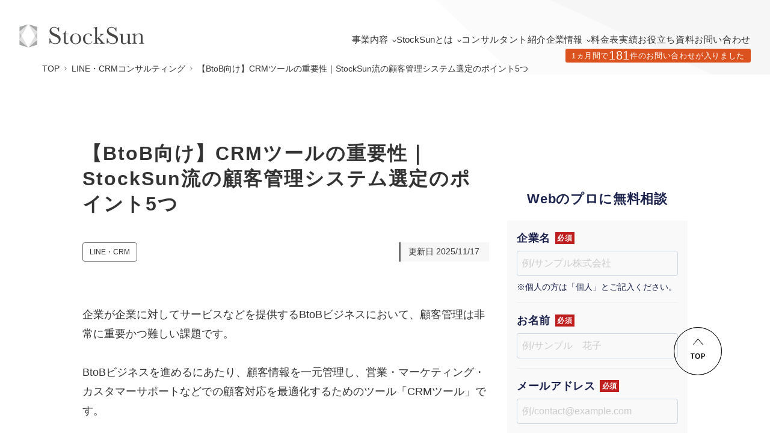

--- FILE ---
content_type: text/html; charset=UTF-8
request_url: https://stock-sun.com/column/crm-tools-customer-management/
body_size: 42505
content:
<!DOCTYPE html>
<html lang="ja">
<head>
<meta charset="UTF-8"/>
<meta name="viewport" content="width=device-width, initial-scale=1.0"/>
<title>【BtoB向け】CRMツールの重要性｜StockSun流の顧客管理システム選定のポイント5つ</title>
<META HTTP-EQUIV="Content-type" CONTENT="text/html; charset=UTF-8">
<meta name="title" content="【BtoB向け】CRMツールの重要性｜StockSun流の顧客管理システム選定のポイント5つ"/>
<meta name="description" content="本記事は、BtoBビジネスに役立つCRMツールについて解説します。BtoBビジネスにおける顧客管理には、CRMツールが有効です。CRMツールを選ぶポイントについても紹介しますので、BtoBビジネスに役立ててください。"/>
<link rel="shortcut icon" href="https://cdn-hp.stock-sun.com/production/stocksun.com_themes/stocksun_thingmajig_fixed/assets/img/favicon.ico" type="image/x-icon">
<link rel="apple-touch-icon" href="https://cdn-hp.stock-sun.com/cdn-cgi/image/quality=75,format=webp,fit=scale-down,width=1920/production/stocksun.com_themes/stocksun_thingmajig_fixed/assets/img/apple-touch-icon-180x180.png" sizes="180x180">
<link rel="icon" type="image/png" href="https://cdn-hp.stock-sun.com/cdn-cgi/image/quality=75,format=webp,fit=scale-down,width=1920/production/stocksun.com_themes/stocksun_thingmajig_fixed/assets/img/android-chrome-192x192.png" sizes="192x192">
<!-- OGP -->
<meta property="og:url" content="https://stock-sun.com/column/crm-tools-customer-management/"/>
<meta property="og:type" content="website"/>
<meta property="og:title" content="【BtoB向け】CRMツールの重要性｜StockSun流の顧客管理システム選定のポイント5つ"/>
<meta property="og:description" content="本記事は、BtoBビジネスに役立つCRMツールについて解説します。BtoBビジネスにおける顧客管理には、CRMツールが有効です。CRMツールを選ぶポイントについても紹介しますので、BtoBビジネスに役立ててください。"/>
<meta property="og:site_name" content="StockSun株式会社"/>
<meta property="og:image" content="https://stock-sun.com/cdn-cgi/image/quality=75,format=webp,fit=scale-down,width=1920/wp-content/uploads/2023/08/view_image-51.png"/>
<meta name="twitter:card" content="summary_large_image"/>
<meta name="twitter:site" content="【BtoB向け】CRMツールの重要性｜StockSun流の顧客管理システム選定のポイント5つ"/>
<script type="application/ld+json">
    {"@context":"https:\/\/schema.org","@type":"Article","@id":"https:\/\/stock-sun.com\/column\/crm-tools-customer-management\/#Article","url":"https:\/\/stock-sun.com\/column\/crm-tools-customer-management\/","image":"https:\/\/stock-sun.com\/cdn-cgi\/image\/quality=75,format=webp,fit=scale-down,width=1920\/wp-content\/uploads\/2023\/08\/view_image-51-300x161.png","headline":"\u3010BtoB\u5411\u3051\u3011CRM\u30c4\u30fc\u30eb\u306e\u91cd\u8981\u6027\uff5cStockSun\u6d41\u306e\u9867\u5ba2\u7ba1\u7406\u30b7\u30b9\u30c6\u30e0\u9078\u5b9a\u306e\u30dd\u30a4\u30f3\u30c85\u3064","author":[{"@type":"Person","name":"\u53e4\u6fa4\u4f38\u4e00","url":"https:\/\/stock-sun.com\/member\/s-furusawa\/"},{"@type":"Organization","name":"StockSun\u682a\u5f0f\u4f1a\u793e","url":"https:\/\/stock-sun.com\/"}],"publisher":{"@type":"Organization","name":"StockSun\u682a\u5f0f\u4f1a\u793e"},"datePublished":"2023-08-15","dateModified":"2025-11-17"}  </script>
<!-- Preload critical resources -->
<link rel="preconnect" href="https://fonts.googleapis.com">
<link rel="preconnect" href="https://fonts.gstatic.com" crossorigin>
<script src="/cdn-cgi/scripts/7d0fa10a/cloudflare-static/rocket-loader.min.js" data-cf-settings="508120adb7408c9742d96e28-|49"></script><link rel="preload" href="https://fonts.googleapis.com/css2?family=Gentium+Book+Plus&display=swap" as="style" onload="this.onload=null;this.rel='stylesheet'">
<noscript><link rel="stylesheet" href="https://fonts.googleapis.com/css2?family=Gentium+Book+Plus&display=swap"></noscript>
<script src="/cdn-cgi/scripts/7d0fa10a/cloudflare-static/rocket-loader.min.js" data-cf-settings="508120adb7408c9742d96e28-|49"></script><link rel="preload" href="https://cdnjs.cloudflare.com/ajax/libs/Swiper/11.0.5/swiper-bundle.css" as="style" onload="this.onload=null;this.rel='stylesheet'">
<noscript><link rel="stylesheet" href="https://cdnjs.cloudflare.com/ajax/libs/Swiper/11.0.5/swiper-bundle.css"></noscript>
<!-- Defer non-critical JavaScript -->
<style id="nelio-ab-testing-overlay" type="text/css">@keyframes nelio-ab-testing-overlay{to{width:0;height:0}}body:not(.nab-done)::before,body:not(.nab-done)::after{animation:1ms 3000ms linear nelio-ab-testing-overlay forwards!important;background:#fff!important;display:block!important;content:""!important;position:fixed!important;top:0!important;left:0!important;width:100vw;height:120vh;pointer-events:none!important;z-index:9999999999!important}html.nab-redirecting body::before,html.nab-redirecting body::after{animation:none!important}</style><style id='wp-img-auto-sizes-contain-inline-css' type='text/css'>img:is([sizes=auto i],[sizes^="auto," i]){contain-intrinsic-size:3000px 1500px}</style><style id='wp-emoji-styles-inline-css' type='text/css'>img.wp-smiley,img.emoji{display:inline!important;border:none!important;box-shadow:none!important;height:1em!important;width:1em!important;margin:0 .07em!important;vertical-align:-.1em!important;background:none!important;padding:0!important}</style><style id='wp-block-library-inline-css' type='text/css'>:root{--wp-block-synced-color:#7a00df;--wp-block-synced-color--rgb:122 , 0 , 223;--wp-bound-block-color:var(--wp-block-synced-color);--wp-editor-canvas-background:#ddd;--wp-admin-theme-color:#007cba;--wp-admin-theme-color--rgb:0 , 124 , 186;--wp-admin-theme-color-darker-10:#006ba1;--wp-admin-theme-color-darker-10--rgb:0 , 107 , 160.5;--wp-admin-theme-color-darker-20:#005a87;--wp-admin-theme-color-darker-20--rgb:0 , 90 , 135;--wp-admin-border-width-focus:2px}@media (min-resolution:192dpi){:root{--wp-admin-border-width-focus:1.5px}}.wp-element-button{cursor:pointer}:root .has-very-light-gray-background-color{background-color:#eee}:root .has-very-dark-gray-background-color{background-color:#313131}:root .has-very-light-gray-color{color:#eee}:root .has-very-dark-gray-color{color:#313131}:root .has-vivid-green-cyan-to-vivid-cyan-blue-gradient-background{background:linear-gradient(135deg,#00d084,#0693e3)}:root .has-purple-crush-gradient-background{background:linear-gradient(135deg,#34e2e4,#4721fb 50%,#ab1dfe)}:root .has-hazy-dawn-gradient-background{background:linear-gradient(135deg,#faaca8,#dad0ec)}:root .has-subdued-olive-gradient-background{background:linear-gradient(135deg,#fafae1,#67a671)}:root .has-atomic-cream-gradient-background{background:linear-gradient(135deg,#fdd79a,#004a59)}:root .has-nightshade-gradient-background{background:linear-gradient(135deg,#330968,#31cdcf)}:root .has-midnight-gradient-background{background:linear-gradient(135deg,#020381,#2874fc)}:root{--wp--preset--font-size--normal:16px;--wp--preset--font-size--huge:42px}.has-regular-font-size{font-size:1em}.has-larger-font-size{font-size:2.625em}.has-normal-font-size{font-size:var(--wp--preset--font-size--normal)}.has-huge-font-size{font-size:var(--wp--preset--font-size--huge)}.has-text-align-center{text-align:center}.has-text-align-left{text-align:left}.has-text-align-right{text-align:right}.has-fit-text{white-space:nowrap!important}#end-resizable-editor-section{display:none}.aligncenter{clear:both}.items-justified-left{justify-content:flex-start}.items-justified-center{justify-content:center}.items-justified-right{justify-content:flex-end}.items-justified-space-between{justify-content:space-between}.screen-reader-text{border:0;clip-path:inset(50%);height:1px;margin:-1px;overflow:hidden;padding:0;position:absolute;width:1px;word-wrap:normal!important}.screen-reader-text:focus{background-color:#ddd;clip-path:none;color:#444;display:block;font-size:1em;height:auto;left:5px;line-height:normal;padding:15px 23px 14px;text-decoration:none;top:5px;width:auto;z-index:100000}html :where(.has-border-color){border-style:solid}html :where([style*=border-top-color]){border-top-style:solid}html :where([style*=border-right-color]){border-right-style:solid}html :where([style*=border-bottom-color]){border-bottom-style:solid}html :where([style*=border-left-color]){border-left-style:solid}html :where([style*=border-width]){border-style:solid}html :where([style*=border-top-width]){border-top-style:solid}html :where([style*=border-right-width]){border-right-style:solid}html :where([style*=border-bottom-width]){border-bottom-style:solid}html :where([style*=border-left-width]){border-left-style:solid}html :where(img[class*=wp-image-]){height:auto;max-width:100%}:where(figure){margin:0 0 1em}html :where(.is-position-sticky){--wp-admin--admin-bar--position-offset:var(--wp-admin--admin-bar--height,0)}@media screen and (max-width:600px){html :where(.is-position-sticky){--wp-admin--admin-bar--position-offset:0}}</style><style id='wp-block-heading-inline-css' type='text/css'>h1:where(.wp-block-heading).has-background,h2:where(.wp-block-heading).has-background,h3:where(.wp-block-heading).has-background,h4:where(.wp-block-heading).has-background,h5:where(.wp-block-heading).has-background,h6:where(.wp-block-heading).has-background{padding:1.25em 2.375em}h1.has-text-align-left[style*=writing-mode]:where([style*=vertical-lr]),h1.has-text-align-right[style*=writing-mode]:where([style*=vertical-rl]),h2.has-text-align-left[style*=writing-mode]:where([style*=vertical-lr]),h2.has-text-align-right[style*=writing-mode]:where([style*=vertical-rl]),h3.has-text-align-left[style*=writing-mode]:where([style*=vertical-lr]),h3.has-text-align-right[style*=writing-mode]:where([style*=vertical-rl]),h4.has-text-align-left[style*=writing-mode]:where([style*=vertical-lr]),h4.has-text-align-right[style*=writing-mode]:where([style*=vertical-rl]),h5.has-text-align-left[style*=writing-mode]:where([style*=vertical-lr]),h5.has-text-align-right[style*=writing-mode]:where([style*=vertical-rl]),h6.has-text-align-left[style*=writing-mode]:where([style*=vertical-lr]),h6.has-text-align-right[style*=writing-mode]:where([style*=vertical-rl]){rotate:180deg}</style><style id='wp-block-image-inline-css' type='text/css'>.wp-block-image>a,.wp-block-image>figure>a{display:inline-block}.wp-block-image img{box-sizing:border-box;height:auto;max-width:100%;vertical-align:bottom}@media not (prefers-reduced-motion){.wp-block-image img.hide{visibility:hidden}.wp-block-image img.show{animation:show-content-image .4s}}.wp-block-image[style*="border-radius"] img,.wp-block-image[style*="border-radius"]>a{border-radius:inherit}.wp-block-image.has-custom-border img{box-sizing:border-box}.wp-block-image.aligncenter{text-align:center}.wp-block-image.alignfull>a,.wp-block-image.alignwide>a{width:100%}.wp-block-image.alignfull img,.wp-block-image.alignwide img{height:auto;width:100%}.wp-block-image .aligncenter,.wp-block-image .alignleft,.wp-block-image .alignright,.wp-block-image.aligncenter,.wp-block-image.alignleft,.wp-block-image.alignright{display:table}.wp-block-image .aligncenter>figcaption,.wp-block-image .alignleft>figcaption,.wp-block-image .alignright>figcaption,.wp-block-image.aligncenter>figcaption,.wp-block-image.alignleft>figcaption,.wp-block-image.alignright>figcaption{caption-side:bottom;display:table-caption}.wp-block-image .alignleft{float:left;margin:.5em 1em .5em 0}.wp-block-image .alignright{float:right;margin:.5em 0 .5em 1em}.wp-block-image .aligncenter{margin-left:auto;margin-right:auto}.wp-block-image :where(figcaption){margin-bottom:1em;margin-top:.5em}.wp-block-image.is-style-circle-mask img{border-radius:9999px}@supports ((-webkit-mask-image:none) or (mask-image:none)) or (-webkit-mask-image:none){.wp-block-image.is-style-circle-mask img{border-radius:0;-webkit-mask-image:url('data:image/svg+xml;utf8,<svg viewBox="0 0 100 100" xmlns="http://www.w3.org/2000/svg"><circle cx="50" cy="50" r="50"/></svg>');mask-image:url('data:image/svg+xml;utf8,<svg viewBox="0 0 100 100" xmlns="http://www.w3.org/2000/svg"><circle cx="50" cy="50" r="50"/></svg>');mask-mode:alpha;-webkit-mask-position:center;mask-position:center;-webkit-mask-repeat:no-repeat;mask-repeat:no-repeat;-webkit-mask-size:contain;mask-size:contain}}:root :where(.wp-block-image.is-style-rounded img,.wp-block-image .is-style-rounded img){border-radius:9999px}.wp-block-image figure{margin:0}.wp-lightbox-container{display:flex;flex-direction:column;position:relative}.wp-lightbox-container img{cursor:zoom-in}.wp-lightbox-container img:hover+button{opacity:1}.wp-lightbox-container button{align-items:center;backdrop-filter:blur(16px) saturate(180%);background-color:#5a5a5a40;border:none;border-radius:4px;cursor:zoom-in;display:flex;height:20px;justify-content:center;opacity:0;padding:0;position:absolute;right:16px;text-align:center;top:16px;width:20px;z-index:100}@media not (prefers-reduced-motion){.wp-lightbox-container button{transition:opacity .2s ease}}.wp-lightbox-container button:focus-visible{outline:3px auto #5a5a5a40;outline:3px auto -webkit-focus-ring-color;outline-offset:3px}.wp-lightbox-container button:hover{cursor:pointer;opacity:1}.wp-lightbox-container button:focus{opacity:1}.wp-lightbox-container button:focus,.wp-lightbox-container button:hover,.wp-lightbox-container button:not(:hover):not(:active):not(.has-background){background-color:#5a5a5a40;border:none}.wp-lightbox-overlay{box-sizing:border-box;cursor:zoom-out;height:100vh;left:0;overflow:hidden;position:fixed;top:0;visibility:hidden;width:100%;z-index:100000}.wp-lightbox-overlay .close-button{align-items:center;cursor:pointer;display:flex;justify-content:center;min-height:40px;min-width:40px;padding:0;position:absolute;right:calc(env(safe-area-inset-right) + 16px);top:calc(env(safe-area-inset-top) + 16px);z-index:5000000}.wp-lightbox-overlay .close-button:focus,.wp-lightbox-overlay .close-button:hover,.wp-lightbox-overlay .close-button:not(:hover):not(:active):not(.has-background){background:none;border:none}.wp-lightbox-overlay .lightbox-image-container{height:var(--wp--lightbox-container-height);left:50%;overflow:hidden;position:absolute;top:50%;transform:translate(-50%,-50%);transform-origin:top left;width:var(--wp--lightbox-container-width);z-index:9999999999}.wp-lightbox-overlay .wp-block-image{align-items:center;box-sizing:border-box;display:flex;height:100%;justify-content:center;margin:0;position:relative;transform-origin:0 0;width:100%;z-index:3000000}.wp-lightbox-overlay .wp-block-image img{height:var(--wp--lightbox-image-height);min-height:var(--wp--lightbox-image-height);min-width:var(--wp--lightbox-image-width);width:var(--wp--lightbox-image-width)}.wp-lightbox-overlay .wp-block-image figcaption{display:none}.wp-lightbox-overlay button{background:none;border:none}.wp-lightbox-overlay .scrim{background-color:#fff;height:100%;opacity:.9;position:absolute;width:100%;z-index:2000000}.wp-lightbox-overlay.active{visibility:visible}@media not (prefers-reduced-motion){.wp-lightbox-overlay.active{animation:turn-on-visibility .25s both}.wp-lightbox-overlay.active img{animation:turn-on-visibility .35s both}.wp-lightbox-overlay.show-closing-animation:not(.active){animation:turn-off-visibility .35s both}.wp-lightbox-overlay.show-closing-animation:not(.active) img{animation:turn-off-visibility .25s both}.wp-lightbox-overlay.zoom.active{animation:none;opacity:1;visibility:visible}.wp-lightbox-overlay.zoom.active .lightbox-image-container{animation:lightbox-zoom-in .4s}.wp-lightbox-overlay.zoom.active .lightbox-image-container img{animation:none}.wp-lightbox-overlay.zoom.active .scrim{animation:turn-on-visibility .4s forwards}.wp-lightbox-overlay.zoom.show-closing-animation:not(.active){animation:none}.wp-lightbox-overlay.zoom.show-closing-animation:not(.active) .lightbox-image-container{animation:lightbox-zoom-out .4s}.wp-lightbox-overlay.zoom.show-closing-animation:not(.active) .lightbox-image-container img{animation:none}.wp-lightbox-overlay.zoom.show-closing-animation:not(.active) .scrim{animation:turn-off-visibility .4s forwards}}@keyframes show-content-image{0%{visibility:hidden}99%{visibility:hidden}to{visibility:visible}}@keyframes turn-on-visibility{0%{opacity:0}to{opacity:1}}@keyframes turn-off-visibility{0%{opacity:1;visibility:visible}99%{opacity:0;visibility:visible}to{opacity:0;visibility:hidden}}@keyframes lightbox-zoom-in{0%{transform:translate(calc((-100vw + var(--wp--lightbox-scrollbar-width))/2 + var(--wp--lightbox-initial-left-position)),calc(-50vh + var(--wp--lightbox-initial-top-position))) scale(var(--wp--lightbox-scale))}to{transform:translate(-50%,-50%) scale(1)}}@keyframes lightbox-zoom-out{0%{transform:translate(-50%,-50%) scale(1);visibility:visible}99%{visibility:visible}to{transform:translate(calc((-100vw + var(--wp--lightbox-scrollbar-width))/2 + var(--wp--lightbox-initial-left-position)),calc(-50vh + var(--wp--lightbox-initial-top-position))) scale(var(--wp--lightbox-scale));visibility:hidden}}</style><style id='wp-block-list-inline-css' type='text/css'>ol,ul{box-sizing:border-box}:root :where(.wp-block-list.has-background){padding:1.25em 2.375em}</style><style id='wp-block-paragraph-inline-css' type='text/css'>.is-small-text{font-size:.875em}.is-regular-text{font-size:1em}.is-large-text{font-size:2.25em}.is-larger-text{font-size:3em}.has-drop-cap:not(:focus):first-letter{float:left;font-size:8.4em;font-style:normal;font-weight:100;line-height:.68;margin:.05em .1em 0 0;text-transform:uppercase}body.rtl .has-drop-cap:not(:focus):first-letter{float:none;margin-left:.1em}p.has-drop-cap.has-background{overflow:hidden}:root :where(p.has-background){padding:1.25em 2.375em}:where(p.has-text-color:not(.has-link-color)) a{color:inherit}p.has-text-align-left[style*="writing-mode:vertical-lr"],p.has-text-align-right[style*="writing-mode:vertical-rl"]{rotate:180deg}</style><style id='wp-block-table-inline-css' type='text/css'>.wp-block-table{overflow-x:auto}.wp-block-table table{border-collapse:collapse;width:100%}.wp-block-table thead{border-bottom:3px solid}.wp-block-table tfoot{border-top:3px solid}.wp-block-table td,.wp-block-table th{border:1px solid;padding:.5em}.wp-block-table .has-fixed-layout{table-layout:fixed;width:100%}.wp-block-table .has-fixed-layout td,.wp-block-table .has-fixed-layout th{word-break:break-word}.wp-block-table.aligncenter,.wp-block-table.alignleft,.wp-block-table.alignright{display:table;width:auto}.wp-block-table.aligncenter td,.wp-block-table.aligncenter th,.wp-block-table.alignleft td,.wp-block-table.alignleft th,.wp-block-table.alignright td,.wp-block-table.alignright th{word-break:break-word}.wp-block-table .has-subtle-light-gray-background-color{background-color:#f3f4f5}.wp-block-table .has-subtle-pale-green-background-color{background-color:#e9fbe5}.wp-block-table .has-subtle-pale-blue-background-color{background-color:#e7f5fe}.wp-block-table .has-subtle-pale-pink-background-color{background-color:#fcf0ef}.wp-block-table.is-style-stripes{background-color:initial;border-collapse:inherit;border-spacing:0}.wp-block-table.is-style-stripes tbody tr:nth-child(odd){background-color:#f0f0f0}.wp-block-table.is-style-stripes.has-subtle-light-gray-background-color tbody tr:nth-child(odd){background-color:#f3f4f5}.wp-block-table.is-style-stripes.has-subtle-pale-green-background-color tbody tr:nth-child(odd){background-color:#e9fbe5}.wp-block-table.is-style-stripes.has-subtle-pale-blue-background-color tbody tr:nth-child(odd){background-color:#e7f5fe}.wp-block-table.is-style-stripes.has-subtle-pale-pink-background-color tbody tr:nth-child(odd){background-color:#fcf0ef}.wp-block-table.is-style-stripes td,.wp-block-table.is-style-stripes th{border-color:#0000}.wp-block-table.is-style-stripes{border-bottom:1px solid #f0f0f0}.wp-block-table .has-border-color td,.wp-block-table .has-border-color th,.wp-block-table .has-border-color tr,.wp-block-table .has-border-color>*{border-color:inherit}.wp-block-table table[style*="border-top-color"] tr:first-child,.wp-block-table table[style*="border-top-color"] tr:first-child td,.wp-block-table table[style*="border-top-color"] tr:first-child th,.wp-block-table table[style*="border-top-color"]>*,.wp-block-table table[style*="border-top-color"]>* td,.wp-block-table table[style*="border-top-color"]>* th{border-top-color:inherit}.wp-block-table table[style*=border-top-color] tr:not(:first-child){border-top-color:initial}.wp-block-table table[style*="border-right-color"] td:last-child,.wp-block-table table[style*="border-right-color"] th,.wp-block-table table[style*="border-right-color"] tr,.wp-block-table table[style*="border-right-color"]>*{border-right-color:inherit}.wp-block-table table[style*="border-bottom-color"] tr:last-child,.wp-block-table table[style*="border-bottom-color"] tr:last-child td,.wp-block-table table[style*="border-bottom-color"] tr:last-child th,.wp-block-table table[style*="border-bottom-color"]>*,.wp-block-table table[style*="border-bottom-color"]>* td,.wp-block-table table[style*="border-bottom-color"]>* th{border-bottom-color:inherit}.wp-block-table table[style*=border-bottom-color] tr:not(:last-child){border-bottom-color:initial}.wp-block-table table[style*="border-left-color"] td:first-child,.wp-block-table table[style*="border-left-color"] th,.wp-block-table table[style*="border-left-color"] tr,.wp-block-table table[style*="border-left-color"]>*{border-left-color:inherit}.wp-block-table table[style*="border-style"] td,.wp-block-table table[style*="border-style"] th,.wp-block-table table[style*="border-style"] tr,.wp-block-table table[style*="border-style"]>*{border-style:inherit}.wp-block-table table[style*="border-width"] td,.wp-block-table table[style*="border-width"] th,.wp-block-table table[style*="border-width"] tr,.wp-block-table table[style*="border-width"]>*{border-style:inherit;border-width:inherit}</style><style id='global-styles-inline-css' type='text/css'>:root{--wp--preset--aspect-ratio--square:1;--wp--preset--aspect-ratio--4-3: 4/3;--wp--preset--aspect-ratio--3-4: 3/4;--wp--preset--aspect-ratio--3-2: 3/2;--wp--preset--aspect-ratio--2-3: 2/3;--wp--preset--aspect-ratio--16-9: 16/9;--wp--preset--aspect-ratio--9-16: 9/16;--wp--preset--color--black:#000;--wp--preset--color--cyan-bluish-gray:#abb8c3;--wp--preset--color--white:#fff;--wp--preset--color--pale-pink:#f78da7;--wp--preset--color--vivid-red:#cf2e2e;--wp--preset--color--luminous-vivid-orange:#ff6900;--wp--preset--color--luminous-vivid-amber:#fcb900;--wp--preset--color--light-green-cyan:#7bdcb5;--wp--preset--color--vivid-green-cyan:#00d084;--wp--preset--color--pale-cyan-blue:#8ed1fc;--wp--preset--color--vivid-cyan-blue:#0693e3;--wp--preset--color--vivid-purple:#9b51e0;--wp--preset--gradient--vivid-cyan-blue-to-vivid-purple:linear-gradient(135deg,#0693e3 0%,#9b51e0 100%);--wp--preset--gradient--light-green-cyan-to-vivid-green-cyan:linear-gradient(135deg,#7adcb4 0%,#00d082 100%);--wp--preset--gradient--luminous-vivid-amber-to-luminous-vivid-orange:linear-gradient(135deg,#fcb900 0%,#ff6900 100%);--wp--preset--gradient--luminous-vivid-orange-to-vivid-red:linear-gradient(135deg,#ff6900 0%,#cf2e2e 100%);--wp--preset--gradient--very-light-gray-to-cyan-bluish-gray:linear-gradient(135deg,#eee 0%,#a9b8c3 100%);--wp--preset--gradient--cool-to-warm-spectrum:linear-gradient(135deg,#4aeadc 0%,#9778d1 20%,#cf2aba 40%,#ee2c82 60%,#fb6962 80%,#fef84c 100%);--wp--preset--gradient--blush-light-purple:linear-gradient(135deg,#ffceec 0%,#9896f0 100%);--wp--preset--gradient--blush-bordeaux:linear-gradient(135deg,#fecda5 0%,#fe2d2d 50%,#6b003e 100%);--wp--preset--gradient--luminous-dusk:linear-gradient(135deg,#ffcb70 0%,#c751c0 50%,#4158d0 100%);--wp--preset--gradient--pale-ocean:linear-gradient(135deg,#fff5cb 0%,#b6e3d4 50%,#33a7b5 100%);--wp--preset--gradient--electric-grass:linear-gradient(135deg,#caf880 0%,#71ce7e 100%);--wp--preset--gradient--midnight:linear-gradient(135deg,#020381 0%,#2874fc 100%);--wp--preset--font-size--small:13px;--wp--preset--font-size--medium:20px;--wp--preset--font-size--large:36px;--wp--preset--font-size--x-large:42px;--wp--preset--spacing--20:.44rem;--wp--preset--spacing--30:.67rem;--wp--preset--spacing--40:1rem;--wp--preset--spacing--50:1.5rem;--wp--preset--spacing--60:2.25rem;--wp--preset--spacing--70:3.38rem;--wp--preset--spacing--80:5.06rem;--wp--preset--shadow--natural:6px 6px 9px rgba(0,0,0,.2);--wp--preset--shadow--deep:12px 12px 50px rgba(0,0,0,.4);--wp--preset--shadow--sharp:6px 6px 0 rgba(0,0,0,.2);--wp--preset--shadow--outlined:6px 6px 0 -3px #fff , 6px 6px #000;--wp--preset--shadow--crisp:6px 6px 0 #000}:where(.is-layout-flex){gap:.5em}:where(.is-layout-grid){gap:.5em}body .is-layout-flex{display:flex}.is-layout-flex{flex-wrap:wrap;align-items:center}.is-layout-flex > :is(*, div){margin:0}body .is-layout-grid{display:grid}.is-layout-grid > :is(*, div){margin:0}:where(.wp-block-columns.is-layout-flex){gap:2em}:where(.wp-block-columns.is-layout-grid){gap:2em}:where(.wp-block-post-template.is-layout-flex){gap:1.25em}:where(.wp-block-post-template.is-layout-grid){gap:1.25em}.has-black-color{color:var(--wp--preset--color--black)!important}.has-cyan-bluish-gray-color{color:var(--wp--preset--color--cyan-bluish-gray)!important}.has-white-color{color:var(--wp--preset--color--white)!important}.has-pale-pink-color{color:var(--wp--preset--color--pale-pink)!important}.has-vivid-red-color{color:var(--wp--preset--color--vivid-red)!important}.has-luminous-vivid-orange-color{color:var(--wp--preset--color--luminous-vivid-orange)!important}.has-luminous-vivid-amber-color{color:var(--wp--preset--color--luminous-vivid-amber)!important}.has-light-green-cyan-color{color:var(--wp--preset--color--light-green-cyan)!important}.has-vivid-green-cyan-color{color:var(--wp--preset--color--vivid-green-cyan)!important}.has-pale-cyan-blue-color{color:var(--wp--preset--color--pale-cyan-blue)!important}.has-vivid-cyan-blue-color{color:var(--wp--preset--color--vivid-cyan-blue)!important}.has-vivid-purple-color{color:var(--wp--preset--color--vivid-purple)!important}.has-black-background-color{background-color:var(--wp--preset--color--black)!important}.has-cyan-bluish-gray-background-color{background-color:var(--wp--preset--color--cyan-bluish-gray)!important}.has-white-background-color{background-color:var(--wp--preset--color--white)!important}.has-pale-pink-background-color{background-color:var(--wp--preset--color--pale-pink)!important}.has-vivid-red-background-color{background-color:var(--wp--preset--color--vivid-red)!important}.has-luminous-vivid-orange-background-color{background-color:var(--wp--preset--color--luminous-vivid-orange)!important}.has-luminous-vivid-amber-background-color{background-color:var(--wp--preset--color--luminous-vivid-amber)!important}.has-light-green-cyan-background-color{background-color:var(--wp--preset--color--light-green-cyan)!important}.has-vivid-green-cyan-background-color{background-color:var(--wp--preset--color--vivid-green-cyan)!important}.has-pale-cyan-blue-background-color{background-color:var(--wp--preset--color--pale-cyan-blue)!important}.has-vivid-cyan-blue-background-color{background-color:var(--wp--preset--color--vivid-cyan-blue)!important}.has-vivid-purple-background-color{background-color:var(--wp--preset--color--vivid-purple)!important}.has-black-border-color{border-color:var(--wp--preset--color--black)!important}.has-cyan-bluish-gray-border-color{border-color:var(--wp--preset--color--cyan-bluish-gray)!important}.has-white-border-color{border-color:var(--wp--preset--color--white)!important}.has-pale-pink-border-color{border-color:var(--wp--preset--color--pale-pink)!important}.has-vivid-red-border-color{border-color:var(--wp--preset--color--vivid-red)!important}.has-luminous-vivid-orange-border-color{border-color:var(--wp--preset--color--luminous-vivid-orange)!important}.has-luminous-vivid-amber-border-color{border-color:var(--wp--preset--color--luminous-vivid-amber)!important}.has-light-green-cyan-border-color{border-color:var(--wp--preset--color--light-green-cyan)!important}.has-vivid-green-cyan-border-color{border-color:var(--wp--preset--color--vivid-green-cyan)!important}.has-pale-cyan-blue-border-color{border-color:var(--wp--preset--color--pale-cyan-blue)!important}.has-vivid-cyan-blue-border-color{border-color:var(--wp--preset--color--vivid-cyan-blue)!important}.has-vivid-purple-border-color{border-color:var(--wp--preset--color--vivid-purple)!important}.has-vivid-cyan-blue-to-vivid-purple-gradient-background{background:var(--wp--preset--gradient--vivid-cyan-blue-to-vivid-purple)!important}.has-light-green-cyan-to-vivid-green-cyan-gradient-background{background:var(--wp--preset--gradient--light-green-cyan-to-vivid-green-cyan)!important}.has-luminous-vivid-amber-to-luminous-vivid-orange-gradient-background{background:var(--wp--preset--gradient--luminous-vivid-amber-to-luminous-vivid-orange)!important}.has-luminous-vivid-orange-to-vivid-red-gradient-background{background:var(--wp--preset--gradient--luminous-vivid-orange-to-vivid-red)!important}.has-very-light-gray-to-cyan-bluish-gray-gradient-background{background:var(--wp--preset--gradient--very-light-gray-to-cyan-bluish-gray)!important}.has-cool-to-warm-spectrum-gradient-background{background:var(--wp--preset--gradient--cool-to-warm-spectrum)!important}.has-blush-light-purple-gradient-background{background:var(--wp--preset--gradient--blush-light-purple)!important}.has-blush-bordeaux-gradient-background{background:var(--wp--preset--gradient--blush-bordeaux)!important}.has-luminous-dusk-gradient-background{background:var(--wp--preset--gradient--luminous-dusk)!important}.has-pale-ocean-gradient-background{background:var(--wp--preset--gradient--pale-ocean)!important}.has-electric-grass-gradient-background{background:var(--wp--preset--gradient--electric-grass)!important}.has-midnight-gradient-background{background:var(--wp--preset--gradient--midnight)!important}.has-small-font-size{font-size:var(--wp--preset--font-size--small)!important}.has-medium-font-size{font-size:var(--wp--preset--font-size--medium)!important}.has-large-font-size{font-size:var(--wp--preset--font-size--large)!important}.has-x-large-font-size{font-size:var(--wp--preset--font-size--x-large)!important}</style><style id='classic-theme-styles-inline-css' type='text/css'>.wp-block-button__link{color:#fff;background-color:#32373c;border-radius:9999px;box-shadow:none;text-decoration:none;padding:calc(.667em + 2px) calc(1.333em + 2px);font-size:1.125em}.wp-block-file__button{background:#32373c;color:#fff;text-decoration:none}</style><link rel='stylesheet' id='contact-form-7-css' href='https://stock-sun.com/wp-content/plugins/contact-form-7/includes/css/styles.css?ver=5.9.8' type='text/css' media='all'/><style id='dominant-color-styles-inline-css' type='text/css'>img[data-dominant-color]:not(.has-transparency) {background-color:var(--dominant-color)}</style><link rel='stylesheet' id='wp-faq-schema-jquery-ui-css' href='https://stock-sun.com/wp-content/plugins/faq-schema-for-pages-and-posts/css/jquery-ui.css?ver=2.0.0' type='text/css' media='all'/><link rel='stylesheet' id='snow-monkey-editor-css' href='https://stock-sun.com/wp-content/plugins/snow-monkey-editor/dist/css/app.css?ver=1634072942' type='text/css' media='all'/><link rel='stylesheet' id='swiper-style-css' href='https://cdn-hp.stock-sun.com/production/stocksun.com_themes/stocksun_thingmajig_fixed/assets/style/css/swiper.css?ver=6.9' type='text/css' media='all'/><link rel='stylesheet' id='main-style-css' href='https://cdn-hp.stock-sun.com/production/stocksun.com_themes/stocksun_thingmajig_fixed/assets/style/css/style.optimized.css?20251222&#038;ver=6.9' type='text/css' media='all'/><link rel='stylesheet' id='front-style-css' href='https://cdn-hp.stock-sun.com/production/stocksun.com_themes/stocksun_thingmajig_fixed/assets/style/css/main.min.css?ver=6.9' type='text/css' media='all'/><link rel='stylesheet' id='modify-style-css' href='https://cdn-hp.stock-sun.com/production/stocksun.com_themes/stocksun_thingmajig_fixed/assets/style/css/modify.optimized.css?20251114&#038;ver=6.9' type='text/css' media='all'/><style>@-webkit-keyframes bgslide {
                from {
                    background-position-x: 0;
                }
                to {
                    background-position-x: -200%;
                }
            }@keyframes bgslide {
                    from {
                        background-position-x: 0;
                    }
                    to {
                        background-position-x: -200%;
                    }
            }.wpp-widget-placeholder{margin:0 auto;width:60px;height:3px;background:#dd3737;background:-webkit-gradient(linear,left top,right top,from(#dd3737),color-stop(10%,#571313),to(#dd3737));background:linear-gradient(90deg,#dd3737 0%,#571313 10%,#dd3737 100%);background-size:200% auto;border-radius:3px;-webkit-animation:bgslide 1s infinite linear;animation:bgslide 1s infinite linear}</style><style type="text/css" id="wp-custom-css">.header-left{display:flex;align-items:center}.l-header__logo{width:211px}.l-header__logo img{object-fit:contain}.l-sv__logo-item{height:120px}.tag-line{padding-left:10px;display:block;font-size:.8rem}@media screen and (max-width:766px){.tag-line{padding-left:5px;display:block;font-size:.6rem}}@media screen and (max-width:767px){.l-fv__txt{font-size:1rem}}.l-footer2__nav-box--item:nth-child(n+2), .l-footer2__nav-item--sub-item:nth-child(n+2) {margin-top:.4125rem}.s-mentor-top .font-red{color:red;font-weight:bold;margin:2rem 0}.s-mentor-about .page-font{text-align:center}.s-mentor-about .btn-box,.s-mentor-flow .btn-box{margin-top:2.5rem}@media screen and(min-width:767px){
	.s-mentor-about .btn-box,
.s-mentor-flow .btn-box{
	margin-top:4rem;
}
		.s-mentor-merit h2{
		margin-bottom:4rem
	}
}.s-mentor-merit h2{text-align:center;margin-bottom:2rem}.s-mentor-merit .page-txt{margin:2.5rem 0}.s-mentor-about .img:before{padding-top:188%}.s-mentor-shikaku .img:before{padding-top:188%}.s-mentor-shikaku .img{max-width:80rem}@media only screen and (min-width:767px){.s-mentor-about .img:before{padding-top:85.25%}.s-mentor-shikaku .img:before{padding-top:67.9%}}.s-mentor-about button{display:block;margin:0 auto}.guideline-link{color:#0c55e2}.guideline-link:hover{text-decoration:underline}@media only screen and (min-width:767px){.l-thanks__txt{margin-bottom:3.875rem;text-align:center}}.search-text{display:flex;justify-content:left;flex-wrap:wrap;margin:40px 0;gap:8px 10px}.search-text-item{display:block;font-size:17px;line-height:46px;white-space:nowrap;cursor:pointer;padding:0 10px;border:1px solid transparent;border-radius:4px}.search-text-item:hover{background-color:#efefef}@media only screen and (max-width:767px){.l-member .l-member__list--v2 .l-member__item:nth-child(n+8) {width:31.75%}.l-member .l-member__list--v2 .l-member__item:nth-child(n+8) .img {max-width:100%}}.postid-48157 .logo-list{display:grid;grid-template-columns:repeat(auto-fill,minmax(180px,1fr));gap:24px;max-width:1080px;margin:0 auto;padding:20px 0}.postid-48157 .logo-list img{width:100%;height:auto;object-fit:contain;border:1px solid #eaeaea;background:#fff;padding:12px;border-radius:4px}</style><link rel='stylesheet' id='mw-wp-form-css' href='https://stock-sun.com/wp-content/plugins/mw-wp-form/css/style.css?ver=6.9' type='text/css' media='all'/><script src="https://code.jquery.com/jquery-3.7.1.min.js" integrity="sha256-/JqT3SQfawRcv/BIHPThkBvs0OEvtFFmqPF/lYI/Cxo=" crossorigin="anonymous" type="508120adb7408c9742d96e28-text/javascript"></script>
<script src="https://cdnjs.cloudflare.com/ajax/libs/Swiper/11.0.5/swiper-bundle.min.js" defer type="508120adb7408c9742d96e28-text/javascript"></script>
<meta name='robots' content='max-image-preview:large'/>
<link rel='dns-prefetch' href='//modules.promolayer.io'/>
<link rel='dns-prefetch' href='//cdn-hp.stock-sun.com'/>
<link rel="alternate" title="oEmbed (JSON)" type="application/json+oembed" href="https://stock-sun.com/wp-json/oembed/1.0/embed?url=https%3A%2F%2Fstock-sun.com%2Fcolumn%2Fcrm-tools-customer-management%2F"/>
<link rel="alternate" title="oEmbed (XML)" type="text/xml+oembed" href="https://stock-sun.com/wp-json/oembed/1.0/embed?url=https%3A%2F%2Fstock-sun.com%2Fcolumn%2Fcrm-tools-customer-management%2F&#038;format=xml"/>
<script type="text/javascript" id="nelio-ab-testing-main-js-before" data-cfasync="false">//<![CDATA[
window.nabIsLoading=true;window.nabSettings={"alternativeUrls":["https:\/\/stock-sun.com\/column\/crm-tools-customer-management\/"],"api":{"mode":"native","url":"https:\/\/api.nelioabtesting.com\/v1"},"cookieTesting":false,"excludeBots":true,"experiments":[{"active":false,"id":123882,"type":"nab\/page","alternatives":[20,0],"goals":[{"id":0,"name":"\u30b5\u30f3\u30af\u30b9\u30da\u30fc\u30b8","conversionActions":[{"type":"nab\/page-view","attributes":{"mode":"id","postId":5922,"postType":"page","url":""},"active":false}]}],"segments":[{"id":0,"segmentationRules":[{"type":"nab\/referring-url","attributes":{"condition":"contains","value":"google"}},{"type":"nab\/device-type","attributes":{"condition":"is-equal-to","values":[{"value":"desktop","label":"Desktop"}]}}]}],"segmentEvaluation":"tested-page"}],"gdprCookie":{"name":"","value":""},"heatmaps":[],"hideQueryArgs":false,"ignoreTrailingSlash":true,"isGA4Integrated":false,"isStagingSite":false,"isTestedPostRequest":false,"maxCombinations":24,"nabPosition":"first","numOfAlternatives":0,"optimizeXPath":true,"participationChance":100,"postId":13799,"preloadQueryArgUrls":[],"segmentMatching":"all","singleConvPerView":true,"site":"264709a0-2bc7-4358-9253-123c8a1fcc9c","throttle":{"global":0,"woocommerce":5},"timezone":"Asia\/Tokyo","useControlUrl":false,"useSendBeacon":true,"version":"8.2.2"};
//]]></script>
<script type="text/javascript" src="https://stock-sun.com/wp-content/plugins/nelio-ab-testing/assets/dist/js/public.js?ver=64acc8884e3780aca0fe" id="nelio-ab-testing-main-js" data-cfasync="false"></script>
<script type="508120adb7408c9742d96e28-text/javascript" src="https://stock-sun.com/wp-content/plugins/nelio-ab-testing/assets/dist/js/visitor-type.js?ver=fed1bd0d2f7778dac059" id="nelio-ab-testing-visitor-type-js"></script>
<script type="508120adb7408c9742d96e28-text/javascript" src="https://stock-sun.com/wp-includes/js/jquery/jquery.min.js?ver=3.7.1" id="jquery-core-js"></script>
<script type="508120adb7408c9742d96e28-text/javascript" src="https://stock-sun.com/wp-includes/js/jquery/jquery-migrate.min.js?ver=3.4.1" id="jquery-migrate-js"></script>
<script type="508120adb7408c9742d96e28-module" src="https://modules.promolayer.io/index.js" data-pluid="xFUyhcuhLWTxVBWrVHsVqJy1HpY2" crossorigin async></script><script type="application/json" id="wpp-json">
/* <![CDATA[ */
{"sampling_active":0,"sampling_rate":100,"ajax_url":"https:\/\/stock-sun.com\/wp-json\/wordpress-popular-posts\/v1\/popular-posts","api_url":"https:\/\/stock-sun.com\/wp-json\/wordpress-popular-posts","ID":13799,"token":"f9d5f60d3f","lang":0,"debug":0}
//# sourceURL=wpp-json
/* ]]> */
</script>
<script type="508120adb7408c9742d96e28-text/javascript" src="https://stock-sun.com/wp-content/plugins/wordpress-popular-posts/assets/js/wpp.min.js?ver=5.4.1" id="wpp-js-js"></script>
<link rel="https://api.w.org/" href="https://stock-sun.com/wp-json/"/><link rel="alternate" title="JSON" type="application/json" href="https://stock-sun.com/wp-json/wp/v2/posts/13799"/><link rel="EditURI" type="application/rsd+xml" title="RSD" href="https://stock-sun.com/xmlrpc.php?rsd"/>
<meta name="generator" content="WordPress 6.9"/>
<link rel="canonical" href="https://stock-sun.com/column/crm-tools-customer-management/"/>
<link rel='shortlink' href='https://stock-sun.com/?p=13799'/>
<meta name="generator" content="dominant-color-images 1.2.0">
<meta name="generator" content="performance-lab 3.9.0; plugins: dominant-color-images, embed-optimizer, image-prioritizer, performant-translations, speculation-rules, webp-uploads">
<meta name="generator" content="performant-translations 1.2.0">
<meta name="generator" content="webp-uploads 2.5.1">
<link rel="llms-sitemap" href="https://stock-sun.com/llms.txt"/>
<meta property="og:title" content="【BtoB向け】CRMツールの重要性｜StockSun流の顧客管理システム選定のポイント5つ">
<meta property="og:description" content="企業が企業に対してサービスなどを提供するBtoBビジネスにおいて、顧客管理は非常に重要かつ難しい課題です。 BtoBビジネスを進めるにあたり、顧客情報を一元管理し、営業・マーケティング・カスタマーサポ">
<meta property="og:type" content="article">
<meta property="og:url" content="https://stock-sun.com/column/crm-tools-customer-management/">
<meta property="og:image" content="https://stock-sun.com/cdn-cgi/image/quality=75,format=webp,fit=scale-down,width=1920/wp-content/uploads/2023/08/view_image-51.png">
<meta property="og:site_name" content="StockSun株式会社">
<meta name="twitter:card" content="summary_large_image">
<meta name="twitter:site" content="">
<meta property="og:locale" content="ja_JP">
<meta name="generator" content="speculation-rules 1.5.0">
<meta name="generator" content="optimization-detective 1.0.0-beta3">
<meta name="redi-version" content="1.1.8"/><meta name="generator" content="embed-optimizer 1.0.0-beta2">
<meta name="generator" content="image-prioritizer 1.0.0-beta2">
<link rel="icon" href="https://stock-sun.com/cdn-cgi/image/quality=75,format=webp,fit=scale-down,width=1920/wp-content/uploads/2023/04/android-chrome-192x192-2-150x150.png" sizes="32x32"/>
<link rel="icon" href="https://stock-sun.com/cdn-cgi/image/quality=75,format=webp,fit=scale-down,width=1920/wp-content/uploads/2023/04/android-chrome-192x192-2.png" sizes="192x192"/>
<link rel="apple-touch-icon" href="https://stock-sun.com/cdn-cgi/image/quality=75,format=webp,fit=scale-down,width=1920/wp-content/uploads/2023/04/android-chrome-192x192-2.png"/>
<meta name="msapplication-TileImage" content="https://stock-sun.com/cdn-cgi/image/quality=75,format=webp,fit=scale-down,width=1920/wp-content/uploads/2023/04/android-chrome-192x192-2.png"/>
<!-- Meta Pixel Code -->
<script type="508120adb7408c9742d96e28-text/javascript">!function(f,b,e,v,n,t,s){if(f.fbq)return;n=f.fbq=function(){n.callMethod?n.callMethod.apply(n,arguments):n.queue.push(arguments)};if(!f._fbq)f._fbq=n;n.push=n;n.loaded=!0;n.version='2.0';n.queue=[];t=b.createElement(e);t.async=!0;t.src=v;s=b.getElementsByTagName(e)[0];s.parentNode.insertBefore(t,s)}(window,document,'script','https://connect.facebook.net/en_US/fbevents.js');fbq('init','1424901478774171');fbq('track','PageView');</script>
<noscript><img height="1" width="1" style="display:none" src="https://www.facebook.com/tr?id=1424901478774171&ev=PageView&noscript=1"/></noscript>
<!-- End Meta Pixel Code --><!-- GTM Manager Debug: {"page":"\u3010BtoB\u5411\u3051\u3011CRM\u30c4\u30fc\u30eb\u306e\u91cd\u8981\u6027\uff5cStockSun\u6d41\u306e\u9867\u5ba2\u7ba1\u7406\u30b7\u30b9\u30c6\u30e0\u9078\u5b9a\u306e\u30dd\u30a4\u30f3\u30c85\u3064","containers":{"ads":"AW-17277862676","global":"GTM-MNZJXJB","main":"GTM-T3HJPKTW"},"request_uri":"\/column\/crm-tools-customer-management\/","timestamp":"2026-01-11 01:34:18"} -->
<!-- Google tag (gtag.js) - Conversion Tracking -->
<script async src="https://www.googletagmanager.com/gtag/js?id=AW-17277862676" type="508120adb7408c9742d96e28-text/javascript"></script>
<script type="508120adb7408c9742d96e28-text/javascript">window.dataLayer=window.dataLayer||[];function gtag(){dataLayer.push(arguments);}gtag('js',new Date());gtag('config','AW-17277862676');</script>
<!-- Google Tag Manager: global (ID: GTM-MNZJXJB) -->
<script type="508120adb7408c9742d96e28-text/javascript">(function(w,d,s,l,i){w[l]=w[l]||[];w[l].push({'gtm.start':new Date().getTime(),event:'gtm.js'});var f=d.getElementsByTagName(s)[0],j=d.createElement(s),dl=l!='dataLayer'?'&l='+l:'';j.async=true;j.src='https://www.googletagmanager.com/gtm.js?id='+i+dl;f.parentNode.insertBefore(j,f);})(window,document,'script','dataLayer','GTM-MNZJXJB');</script>
<!-- End Google Tag Manager: global -->
<!-- Google Tag Manager: main (ID: GTM-T3HJPKTW) -->
<script type="508120adb7408c9742d96e28-text/javascript">(function(w,d,s,l,i){w[l]=w[l]||[];w[l].push({'gtm.start':new Date().getTime(),event:'gtm.js'});var f=d.getElementsByTagName(s)[0],j=d.createElement(s),dl=l!='dataLayer'?'&l='+l:'';j.async=true;j.src='https://www.googletagmanager.com/gtm.js?id='+i+dl;f.parentNode.insertBefore(j,f);})(window,document,'script','dataLayer','GTM-T3HJPKTW');</script>
<!-- End Google Tag Manager: main -->
<script async src="https://scouter.szl.co.jp/script/szl_scouter_js.php?id=1071639230_663d6d3ab844e&site_id=143" type="508120adb7408c9742d96e28-text/javascript"></script>
</head>
<body class="is-deco"><noscript><meta HTTP-EQUIV="refresh" content="0;url='https://stock-sun.com/column/crm-tools-customer-management/?PageSpeed=noscript'" /><style><!--table,div,span,font,p{display:none} --></style><div style="display:block">Please click <a href="https://stock-sun.com/column/crm-tools-customer-management/?PageSpeed=noscript">here</a> if you are not redirected within a few seconds.</div></noscript>
<!-- Google Tag Manager (noscript) - Selective Loading -->
<noscript><iframe src="https://www.googletagmanager.com/ns.html?id=GTM-MNZJXJB" height="0" width="0" style="display:none;visibility:hidden"></iframe></noscript>
<noscript><iframe src="https://www.googletagmanager.com/ns.html?id=GTM-T3HJPKTW" height="0" width="0" style="display:none;visibility:hidden"></iframe></noscript>
<!-- End Google Tag Manager (noscript) -->
<header class="l-header">
<!-- cloudflare turnstile -->
<script src="https://challenges.cloudflare.com/turnstile/v0/api.js" defer type="508120adb7408c9742d96e28-text/javascript"></script>
<!-- cloudflare turnstile -->
<div class="l-header__inner">
<div class="header-left">
<a href="https://stock-sun.com/" class="l-header__logo img">
<img data-od-xpath="/HTML/BODY/HEADER[@class=&apos;l-header&apos;]/*[2][self::DIV]/*[1][self::DIV]/*[1][self::A]/*[1][self::IMG]" src="https://cdn-hp.stock-sun.com/production/stocksun.com_themes/stocksun_thingmajig_fixed/assets/img/common/logo.svg" alt="StockSun株式会社">
</a>
<!-- <div class="tag-line">日本一社内競争の激しい<br>Webコンサルティング会社</div> -->
</div>
<div class="l-header__nav">
<nav class="c-nav">
<ul class="c-nav__list">
<li class="c-nav__item line-parent">
<button class="c-nav__link accordion-head"><span class="_line">事業内容</span></button>
<ul class="c-nav__sub">
<li class="c-nav__sub-item line-children"><a href="https://stock-sun.com/service/#service1" class="c-nav__sub-link"><span><span class="_line-child">Webコンサルティング事業</span></span></a></li>
<li class="c-nav__sub-item line-children"><a href="https://stock-sun.com/career/" class="c-nav__sub-link"><span><span class="_line-child">キャリア支援事業</span></span></a></li>
<li class="c-nav__sub-item line-children"><a href="https://stock-sun.com/makitori/lp/" class="c-nav__sub-link"><span><span class="_line-child">定額Webマーケティング支援『マキトルくん』</span></span></a></li>
<li class="c-nav__sub-item line-children"><a href="https://stock-sun.com/karitoru-kun/lp/" class="c-nav__sub-link"><span><span class="_line-child">定額営業支援『カリトルくん』</span></span></a></li>
<li class="c-nav__sub-item line-children"><a href="https://stock-sun.com/torutoru-kun/lp/" class="c-nav__sub-link"><span><span class="_line-child">定額制採用代行・RPOサービス「トルトルくん」</span></span></a></li>
<li class="c-nav__sub-item line-children"><a href="https://stock-sun.com/seo-lp/" class="c-nav__sub-link"><span><span class="_line-child">1本無料で記事を制作「SEOトライアル」</span></span></a></li>
<li class="c-nav__sub-item line-children"><a href="https://stock-sun.com/bansou/lp/" class="c-nav__sub-link"><span><span class="_line-child">定額制LP制作・改善支援「伴走LP」</span></span></a></li>
<li class="c-nav__sub-item line-children"><a href="https://stock-sun.com/recruit-lp/" class="c-nav__sub-link"><span><span class="_line-child">採用YouTubeチャンネル構築『トリトル』</span></span></a></li>
<li class="c-nav__sub-item line-children"><a href="https://stock-sun.com/lp/tasting/" class="c-nav__sub-link"><span><span class="_line-child">無料お試しコンサル『コンサル試食』</span></span></a></li>
<li class="c-nav__sub-item line-children"><a href="https://ainori.stock-sun.com/" class="c-nav__sub-link"><span><span class="_line-child">弊社開発済ツールを格安で販売『あいのりAI』</span></span></a></li>
</ul>
</li>
<li class="c-nav__item line-parent">
<button class="c-nav__link accordion-head"><span class="_line">StockSunとは</span></button>
<ul class="c-nav__sub">
<li class="c-nav__sub-item line-children"><a href="https://stock-sun.com/about/" class="c-nav__sub-link"><span><span class="_line-child">StockSunとはTOP</span></span></a></li>
<li class="c-nav__sub-item line-children"><a href="https://stock-sun.com/about/guideline/" class="c-nav__sub-link"><span><span class="_line-child">StockSun品質ガイドライン</span></span></a></li>
<li class="c-nav__sub-item line-children"><a href="https://stock-sun.com/about/partner/" class="c-nav__sub-link"><span><span class="_line-child">認定パートナー制度</span></span></a></li>
<li class="c-nav__sub-item line-children"><a href="https://stock-sun.com/about/competition/" class="c-nav__sub-link"><span><span class="_line-child">社内コンペ制度</span></span></a></li>
</ul>
</li>
<li class="c-nav__item line-parent">
<a href="https://stock-sun.com/member/" class="c-nav__link _arrow"><span class="_line">コンサルタント紹介</span></a>
</li>
<li class="c-nav__item line-parent">
<button class="c-nav__link accordion-head"><span class="_line">企業情報</span></button>
<ul class="c-nav__sub">
<li class="c-nav__sub-item line-children"><a href="https://stock-sun.com/company/" class="c-nav__sub-link"><span><span class="_line-child">会社概要・役員紹介</span></span></a></li>
<li class="c-nav__sub-item line-children"><a href="https://stock-sun.com/mission/" class="c-nav__sub-link"><span><span class="_line-child">ミッション・ビジョン・バリュー </span></span></a></li>
<li class="c-nav__sub-item line-children"><a href="https://stock-sun.com/message/" class="c-nav__sub-link"><span><span class="_line-child">代表メッセージ</span></span></a></li>
<li class="c-nav__sub-item line-children"><a href="https://stock-sun.com/message-kabumoto/" class="c-nav__sub-link"><span><span class="_line-child">取締役メッセージ</span></span></a></li>
<li class="c-nav__sub-item line-children"><a href="https://stock-sun.com/recruit/" class="c-nav__sub-link"><span><span class="_line-child">採用情報</span></span></a></li>
</ul>
</li>
<li class="c-nav__item line-parent">
<a href="https://stock-sun.com/fee/" class="c-nav__link _arrow"><span class="_line">料金表</span></a>
</li>
<li class="c-nav__item line-parent">
<a href="https://stock-sun.com/example/" class="c-nav__link _arrow"><span class="_line">実績</span></a>
</li>
<li class="c-nav__item line-parent">
<a href="https://stock-sun.com/download/" class="c-nav__link _arrow"><span class="_line">お役立ち資料</span></a>
</li>
<li class="c-nav__item line-parent">
<div class='arrow_box'><span class="form_count_text">1ヵ月間で<span class="form_count">181</span>件のお問い合わせが入りました</span></div>
<a href="https://stock-sun.com/order/" class="c-nav__link _arrow"><span class="_line">お問い合わせ</span></a>
</li>
</ul>
<div class="c-nav__btns">
<a href="https://stock-sun.com/order/" class="btn _red">無料相談する</a>
<a href="/wp-content/uploads/StockSun株式会社_会社概要資料.pdf" target="_blank" rel="noopener noreferrer" class="btn _grey">会社概要をダウンロードする</a>
</div>
</nav>
<button class="c-hamburger" aria-label="メニューボタン">
<span class="_bar"></span>
</button>
</div>
</div>
</header>
<div class="c-side hide-side">
<div class="c-side__contact-box">
<a href="https://stock-sun.com/order/" class="c-side__contact _orange" style="height: 18.375rem"><span class="_txt">プ<br>ロ<br>に<br>無<br>料<br>相<br>談<br>を<br>す<br>る</span></a>
</div>
<a href="https://stock-sun.com/member/" class="c-side__download _grey">コ<br>ン<br>サ<br>ル<br>タ<br>ン<br>ト<br>紹<br>介</a>
</div>
<a href="#" class="page-top">
<img data-od-xpath="/HTML/BODY/A[@class=&apos;page-top&apos;]/*[1][self::IMG]" src="https://cdn-hp.stock-sun.com/production/stocksun.com_themes/stocksun_thingmajig_fixed/assets/img/common/page-top.svg" alt="TOP">
</a>
<a href="#" class="page-top">
<img data-od-xpath="/HTML/BODY/A[@class=&apos;page-top&apos;]/*[1][self::IMG]" src="https://cdn-hp.stock-sun.com/production/stocksun.com_themes/stocksun_thingmajig_fixed/assets/img/common/page-top.svg" alt="TOP">
</a>
<!-- breadcrumb -->
<div class="l-breadcrumb" typeof="BreadcrumbList" vocab="https://schema.org/">
<div class="l-breadcrumb__inner inner _wide">
<span property="itemListElement" typeof="ListItem">
<a property="item" typeof="WebPage" title="TOP" href="https://stock-sun.com/">
<span property="name">TOP</span>
</a>
<meta property="position" content="1">
</span>
<span class="l-breadcrumb__arrow"></span>	<span property="itemListElement" typeof="ListItem">
<a property="item" typeof="WebPage" title="LINE・CRMコンサルティング" href="https://stock-sun.com/service/crm/">
<span property="name">LINE・CRMコンサルティング</span>
</a>
<meta property="position" content="2">
</span>
<span class="l-breadcrumb__arrow"></span>	<span class="current" property="itemListElement" typeof="ListItem">
<span property="name">【BtoB向け】CRMツールの重要性｜StockSun流の顧客管理システム選定のポイント5つ</span>
<meta property="url" content="httpsstock-sun.com/column/crm-tools-customer-management/">
<meta property="position" content="3">
</span>
</div>
</div>
<!-- /breadcrumb -->
<div class="l-single section _top">
<div class="l-single__inner inner">
<div class="l-single__wrapper">
<div class="l-single__main-box inner _archive">
<div class="l-single__main _column">
<h1 class="l-single__ttl page-ttl _article">【BtoB向け】CRMツールの重要性｜StockSun流の顧客管理システム選定のポイント5つ</h1>
<div class="l-single__head">
<div class="info _article">
<div class="cats">
<a href="https://stock-sun.com/column/category/line/">LINE・CRM</a> </div>
<div class="dates">
<span class="item _update">
<span class="only-pc">更新日 </span><time class="date" date-time="2025-11-17">2025/11/17</time>
</span>
</div>
</div>
<div class="tags">
</div>
<!-- <div class="p-column-author">
        <div class="p-column-author__container">
        <div class="p-column-author__inner">
          <div class="p-column-author__left">
            <img class="p-column-author__image lazyload" src="https://stock-sun.com/cdn-cgi/image/quality=75,format=webp,fit=scale-down,width=1920/wp-content/uploads/2023/04/0auZ1clzdV3I3F11711508509_1711508742.jpg" alt="古澤伸一">
            <div>
                              <p class="p-column-author__info">この記事の著者</p>
                                            <h2 class="p-column-author__name is-sp">
                  古澤伸一                </h2>
                          </div>
          </div>
          <div class="p-column-author__content">
                          <h2 class="p-column-author__name is-pc">
                古澤伸一              </h2>
                                      <h3 class="p-column-author__post">
                全方位天才マーケター              </h3>
                                      <p class="p-column-author__message">
                東大在学中から、一部上場企業のGMO-PGの自社WEBマーケを担当。<br>
<br>
その後、フリーランスとして上場企業やメガスタートアップのデジタル広告・SEO等を中心とした、デジタルマーケティングの設計・実行支援に携わる。<br>
<br>
事業とサービスの拡大に伴い、2016年にDXリーディングカンパニーを設立。現在では、複数スタートアップの外部CMOとして、マーケティング全体の設計からチーム構築、実行支援まで幅広く対応。<br>
<br>
「ビジネス成果の上がるマーケティングの提供」がモットー。              </p>
              <button class="read-more-btn" onclick="toggleMoreText()">もっと見る</button>
              <script>
                function toggleMoreText() {
                  var message = document.querySelector('.p-column-author__message');
                  var btnText = document.querySelector('.read-more-btn');

                  if (message.classList.contains('expanded')) {
                    message.classList.remove('expanded');
                    btnText.textContent = 'もっと見る';
                  } else {
                    message.classList.add('expanded');
                    btnText.textContent = '閉じる';
                  }
                }
              </script>
                                      <div class="p-column-author__buttons">
                                  <a href="https://stock-sun.com/member/s-furusawa/" class="p-column-author__button btn _grey">詳しく見る</a>
                                                  <a href="/order/?partner=古澤伸一" class="p-column-author__button btn _red">無料相談をする</a>
                              </div>
                      </div>
        </div>
      </div>
  </div> -->
</div>
<div class="l-single-body ">
<p>企業が企業に対してサービスなどを提供するBtoBビジネスにおいて、顧客管理は非常に重要かつ難しい課題です。</p>
<p>BtoBビジネスを進めるにあたり、顧客情報を一元管理し、営業・マーケティング・カスタマーサポートなどでの顧客対応を最適化するためのツール「CRMツール」です。</p>
<p>今回の記事では、顧客データの管理におけるさまざまな課題を明確にしたうえで、CRMツール導入のメリットを解説します。</p>
<div class="category-block"><!-- wp:image {"id":63599,"sizeSlug":"large","linkDestination":"none"} -->
<figure class="wp-block-image size-large"><a href="https://stock-sun.com/order/"><img class="aligncenter wp-image-74809 size-full lazyload" data-src="https://stock-sun.com/wp-content/uploads/2025/02/image_stocksun3-_-15.png" alt="LINEコンサルティング/LINE運用代行【StockSun株式会社】" width="1500" height="790"></a></figure>
StockSun株式会社は<strong>社内競争率日本一</strong>の企業です。上位1％の公式LINE/Lステップコンサルタントのみがお客様提案できる仕組みとなっております。<!-- /wp:image -->
<ul>
<li>社内で<strong>上位1％の公式LINE/Lステップコンサルタント</strong>のみが対応</li>
<li>コンサルタントの指名、変更ができる</li>
<li>StockSun内で<strong>複数名から提案</strong>も可能（コンペ）</li>
</ul>
<strong><span class="sme-text-color has-vivid-red-color">初回相談は完全無料</span></strong>！他社との相見積もりも大歓迎です。貴社の問合せ数や売上にダイレクトにつながるサイト改善提案をさせていただきます。
<!-- /wp:paragraph --><!-- wp:paragraph {"className":"wp-embed-aspect-16-9 wp-has-aspect-ratio"} -->
<p class="wp-embed-aspect-16-9 wp-has-aspect-ratio"><div class="cta-btn__box"><p class="cta-btn__top"><strong>＼問題点がまる見え！無料サイト分析実施中／</strong></p><a class="cta-btn" href="https://stock-sun.com/order/">プロに無料相談する<span class="arrow"></span></a></div></p></div><div class="p-column-author">
<div class="p-column-author__container">
<div class="p-column-author__inner">
<div class="p-column-author__left">
<img class="p-column-author__image lazyload" data-src="https://stock-sun.com/cdn-cgi/image/quality=75,format=webp,fit=scale-down,width=1920/wp-content/uploads/2023/04/0auZ1clzdV3I3F11711508509_1711508742.jpg" alt="古澤伸一">
<div>
<p class="p-column-author__info">この記事の著者</p>
<h2 class="p-column-author__name is-sp">
古澤伸一 </h2>
</div>
</div>
<div class="p-column-author__content">
<h2 class="p-column-author__name is-pc">
古澤伸一 </h2>
<h3 class="p-column-author__post">
全方位天才マーケター </h3>
<p class="p-column-author__message">
東大在学中から、一部上場企業のGMO-PGの自社WEBマーケを担当。<br>
<br>
その後、フリーランスとして上場企業やメガスタートアップのデジタル広告・SEO等を中心とした、デジタルマーケティングの設計・実行支援に携わる。<br>
<br>
事業とサービスの拡大に伴い、2016年にDXリーディングカンパニーを設立。現在では、複数スタートアップの外部CMOとして、マーケティング全体の設計からチーム構築、実行支援まで幅広く対応。<br>
<br>
「ビジネス成果の上がるマーケティングの提供」がモットー。 </p>
<button class="read-more-btn" onclick="if (!window.__cfRLUnblockHandlers) return false; toggleMoreText()" data-cf-modified-508120adb7408c9742d96e28-="">もっと見る</button>
<script type="508120adb7408c9742d96e28-text/javascript">function toggleMoreText(){var message=document.querySelector('.p-column-author__message');var btnText=document.querySelector('.read-more-btn');if(message.classList.contains('expanded')){message.classList.remove('expanded');btnText.textContent='もっと見る';}else{message.classList.add('expanded');btnText.textContent='閉じる';}}</script>
<div class="p-column-author__buttons">
<a href="https://stock-sun.com/member/s-furusawa/" class="p-column-author__button btn _grey">詳しく見る</a>
<a href="/order/?partner=古澤伸一" class="p-column-author__button btn _red">無料相談をする</a>
</div>
</div>
</div>
</div>
</div> <!-- <picture>
    <source srcset="https://stock-sun.com/wp-content/themes/stocksun_thingmajig_fixed/assets/img/banner/banner-torutoru-pc.png" media="(max-width: 767px)">
    <img data-src="https://stock-sun.com/wp-content/themes/stocksun_thingmajig_fixed/assets/img/banner/banner-torutoru-sp.png" alt="Banner" class="lazyload" >
  </picture> -->
<div id="toc_container" class="no_bullets"><p class="toc_title">目次</p><ul class="toc_list"><li><a href="#BtoB"><span class="toc_number toc_depth_1">1</span> BtoBにおける顧客管理とは</a><ul><li><a href="#CRM"><span class="toc_number toc_depth_2">1.1</span> CRM（顧客管理システム）とは</a></li><li><a href="#BtoBBtoCCRM"><span class="toc_number toc_depth_2">1.2</span> BtoBとBtoCにおけるCRMの違い</a></li></ul></li><li><a href="#BtoB-2"><span class="toc_number toc_depth_1">2</span> BtoBでの顧客管理の課題</a><ul><li><a href="#i"><span class="toc_number toc_depth_2">2.1</span> 顧客データを有効活用できていない</a></li><li><a href="#i-2"><span class="toc_number toc_depth_2">2.2</span> 顧客へのフォローアップ不足</a></li><li><a href="#i-3"><span class="toc_number toc_depth_2">2.3</span> 顧客情報管理が属人化している</a></li></ul></li><li><a href="#BtoBCRM"><span class="toc_number toc_depth_1">3</span> BtoB企業でのCRM活用のメリット</a><ul><li><a href="#i-4"><span class="toc_number toc_depth_2">3.1</span> 顧客満足度の向上</a></li><li><a href="#i-5"><span class="toc_number toc_depth_2">3.2</span> 営業部門全体における生産性の向上</a></li><li><a href="#i-6"><span class="toc_number toc_depth_2">3.3</span> 顧客情報の一元管理が可能になる</a></li></ul></li><li><a href="#BtoBCRM5StockSun"><span class="toc_number toc_depth_1">4</span> BtoB向けCRMツールの選定ポイント5つ【StockSun式】</a><ul><li><a href="#i-7"><span class="toc_number toc_depth_2">4.1</span> 自社に必要な機能が揃っていること</a></li><li><a href="#i-8"><span class="toc_number toc_depth_2">4.2</span> 操作性が高く、使いやすいこと</a></li><li><a href="#i-9"><span class="toc_number toc_depth_2">4.3</span> セキュリティや保守体制は万全か</a></li><li><a href="#i-10"><span class="toc_number toc_depth_2">4.4</span> 自社の既存システムと連携が可能か</a></li><li><a href="#i-11"><span class="toc_number toc_depth_2">4.5</span> サポート体制が十分か</a></li></ul></li><li><a href="#BtoBCRM5"><span class="toc_number toc_depth_1">5</span> 【BtoB企業向け】おすすめできるCRMツール5選</a><ul><li><a href="#HubSpot_CRM"><span class="toc_number toc_depth_2">5.1</span> HubSpot CRM</a></li><li><a href="#Zoho_CRM"><span class="toc_number toc_depth_2">5.2</span> Zoho CRM</a></li><li><a href="#eRemix_Cloud"><span class="toc_number toc_depth_2">5.3</span> eセールスマネージャーRemix Cloud</a></li><li><a href="#Sales_Cloud"><span class="toc_number toc_depth_2">5.4</span> Sales Cloud</a></li><li><a href="#kintone"><span class="toc_number toc_depth_2">5.5</span> kintone</a></li></ul></li><li><a href="#CRMStockSun"><span class="toc_number toc_depth_1">6</span> CRMツールの導入相談はStockSunがおすすめ</a></li></ul></div>
<h2 class="wp-block-heading"><span id="BtoB"><b>BtoBにおける顧客管理とは</b></span></h2>
<figure class="wp-block-image"><img fetchpriority="high" decoding="async" width="750" height="443" data-src="https://stock-sun.com/cdn-cgi/image/quality=75,format=webp,fit=scale-down,width=1920/wp-content/uploads/2023/08/66c19942ab4ba346fdb64ccc04cde373-e1691650376582.jpg" alt="P-2" class="wp-image-13811 lazyload" data-srcset="https://stock-sun.com/wp-content/uploads/2023/08/66c19942ab4ba346fdb64ccc04cde373-e1691650376582.jpg 750w, https://stock-sun.com/wp-content/uploads/2023/08/66c19942ab4ba346fdb64ccc04cde373-e1691650376582-300x177.jpg 300w" sizes="(max-width: 750px) 100vw, 750px"></figure>
<p><span style="font-weight: 400;">BtoBとは「Business to Business」の略称で、</span><b><span class="marker-yellow">企業が「企業」に対し、サービスなどを提供する形のビジネスモデルを意味します。</span></b></p>
<p><span style="font-weight: 400;">企業が一般消費者にサービスを提供する「BtoC（Business to Consumer）」と比較すると、BtoB事業における顧客データの管理は複雑です。</span></p>
<p><span style="font-weight: 400;">企業は担当者→部署→支店などの階層に分かれており、顧客データも業種・社員の規模・年商・担当者の指名、役職や部署・見込み客など多岐にわたります。</span></p>
<p><span style="font-weight: 400;">したがって<b>企業の階層ごとに複雑な顧客データがあるため、しっかりと管理しなければなりません。</b></span></p>
<h3 class="wp-block-heading"><span id="CRM"><b>CRM（顧客管理システム）とは</b></span></h3>
<p><span style="font-weight: 400;">CRMとは、複雑なBtoBの顧客管理において、</span><b>顧客データを効率よく管理するために有効なシステムです。</b></p>
<p><span style="font-weight: 400;">CRMとは「Customer Relationship Management」の略で、日本語にすると「顧客管理」を意味します。</span></p>
<p><span style="font-weight: 400;">CRMのツールを導入することで、</span><b></b><span class="marker-yellow"><b>顧客データを社内で共有したり自社のサービスの利用や購入履歴などの情報が蓄積され、ビジネスを効率的に進めることができます</b><span style="font-weight: 400;">。</span></span></p>
<p><span style="font-weight: 400;">顧客管理をおろそかにすると顧客との信頼関係が失われ、企業の損失につながる可能性があります。</span></p>
<p><span style="font-weight: 400;">そのため、顧客データを効率よく管理する目的でCRMツールを導入している企業は日々増え続けています。</span></p>
<h3 class="wp-block-heading"><span id="BtoBBtoCCRM"><b>BtoBとBtoCにおけるCRMの違い</b></span></h3>
<p><span style="font-weight: 400;">BtoB・BtoCどちらにおいても、</span><b></b><span class="marker-yellow"><b>CRMツールを活用して顧客管理を行うことは販売戦略において大きなメリットや効果があります</b><span style="font-weight: 400;">。</span></span></p>
<p><span style="font-weight: 400;">それぞれの特徴や役割の主な違いは、以下の通りです。</span></p>
<figure class="wp-block-table"><table class="has-fixed-layout"><tbody><tr><td>&nbsp;</td><td><span style="font-weight: 400;">BtoB</span></td><td><span style="font-weight: 400;">BtoC</span></td></tr><tr><td><span style="font-weight: 400;">単価（円）</span></td><td><span style="font-weight: 400;">数十万～数億</span></td><td><span style="font-weight: 400;">数百～数万</span></td></tr><tr><td><span style="font-weight: 400;">主な判断基準</span></td><td><span style="font-weight: 400;">・機能<br>・経済的合理性</span></td><td><span style="font-weight: 400;">・好み<br>・ブランド</span></td></tr><tr><td><span style="font-weight: 400;">購入検討期間</span></td><td><span style="font-weight: 400;">長い</span></td><td><span style="font-weight: 400;">短い</span></td></tr><tr><td><span style="font-weight: 400;">収集する顧客情報</span></td><td><span style="font-weight: 400;">・企業名<br>・連絡先<br>・担当者のアドレス<br>など</span></td><td><span style="font-weight: 400;">・個人名<br>・メールアドレス<br>・SNSアカウント<br>など</span></td></tr><tr><td><span style="font-weight: 400;">活用する目的</span></td><td><span style="font-weight: 400;">問い合わせ数や商談の増加に向けたプロモーション活動など</span></td><td><span style="font-weight: 400;">顧客とのコミュニケーション作りやサイトへの誘導など</span></td></tr></tbody></table></figure>
<p><span style="font-weight: 400;">BtoCでは、一般の消費者を顧客に抱えているため、商材は少額です。それに対し、<strong><span class="marker-yellow">BtoBは企業向けであるためBtoCに比べて商材は高額です。</span></strong></span></p>
<p><span style="font-weight: 400;">そして、購入を検討する際も企業内で複数の人が関わって検討するため、購入を決めるまでの時間がかかります。</span></p>
<p><span style="font-weight: 400;">また、<span class="marker-yellow"><strong>BtoCは個人の顧客に応じたコミュニケーションが必要で、個人情報を扱うため厳重な情報管理が必要です。</strong></span></span></p>
<p><span style="font-weight: 400;">そして、見込み客や問い合わせ数が多いため、マーケティングにかかるコストが高くなります。&nbsp;</span></p>
<p><span style="font-weight: 400;">一方でBtoBの場合は、</span><b>企業のプロモーション活動を主な目的として商材を</b><b>購入</b><b>されることが多く、顧客のニーズに応えるべく施策を講じることが求められます</b><span style="font-weight: 400;">。</span></p>
<p><strong>StockSun株式会社ではCRMツールの導入・運用にあたっての無料カウンセリングを実施しております。</strong></p>
<p><strong><mark><span class="sme-text-color has-vivid-red-color">オンライン相談は無料</span></mark></strong>です。データを駆使して顧客の心をつかみましょう！</p>
<div class="cta-btn__box"><p class="cta-btn__top">特典：課題・目的に合わせたCRMツールをご提案</p><a class="cta-btn" href="https://stock-sun.com/order/">【無料】CRMの相談をする<span class="arrow"></span></a></div>
<p class="related-article__head">関連記事</p>
<a class="related-article__box" href="https://stock-sun.com/column/sfa-crm-tools/">
<div class="related-article__pic"><img decoding="async" data-src="https://stock-sun.com/cdn-cgi/image/quality=75,format=webp,fit=scale-down,width=1920/wp-content/uploads/2023/08/p-1-3.jpg" alt="SFA・CRMツールの違いとは｜機能・目的・導入のStockSun式ポイント3つを解説" class="lazyload"></div>
<div class="related-article__body">
<p class="related-article__ttl">SFA・CRMツールの違いとは｜機能・目的・導入のStockSun式ポイント3つを解説</p>
<p class="related-article__btn">Read More</p>
</div>
</a>
<p class="related-article__head">関連記事</p>
<a class="related-article__box" href="https://stock-sun.com/column/btob-marketing/">
<div class="related-article__pic"><img decoding="async" data-src="https://stock-sun.com/cdn-cgi/image/quality=75,format=webp,fit=scale-down,width=1920/wp-content/uploads/2024/09/view_image-3.png" alt="BtoBマーケティングとは？BtoCとの違いやStockSun式戦略設計、フレームワーク・施策一覧・成功事例などを紹介" class="lazyload"></div>
<div class="related-article__body">
<p class="related-article__ttl">BtoBマーケティングとは？BtoCとの違いやStockSun式戦略設計、フレームワーク・施策一覧・成功事例などを紹介</p>
<p class="related-article__btn">Read More</p>
</div>
</a>
<h2 class="wp-block-heading"><span id="BtoB-2"><b>BtoBでの顧客管理の課題</b></span></h2>
<figure class="wp-block-image"><img decoding="async" width="750" height="500" data-src="https://stock-sun.com/cdn-cgi/image/quality=75,format=webp,fit=scale-down,width=1920/wp-content/uploads/2023/08/p-2.jpg" alt="" class="wp-image-13805 lazyload" data-srcset="https://stock-sun.com/wp-content/uploads/2023/08/p-2.jpg 750w, https://stock-sun.com/wp-content/uploads/2023/08/p-2-300x200.jpg 300w" sizes="(max-width: 750px) 100vw, 750px"></figure>
<p><span style="font-weight: 400;">BtoBの顧客は企業であるため、管理しなくてはならない顧客のデータが階層に分かれていて複雑です。</span></p>
<p><span style="font-weight: 400;">そのため</span><b>階層ごとにきちんとデータを整理しなければなりませんが、簡単な作業ではありません。</b></p>
<p><span style="font-weight: 400;">企業ごとに業種や規模・年商が異なるため、見込み客も違います。</span></p>
<p><span style="font-weight: 400;">そして、担当者の部署や役職も異なるため、<b>しっかりと整理しておかなければ大きなトラブルにつながる可能性があります</b><span style="font-weight: 400;">。</span></span></p>
<p><span style="font-weight: 400;">ここでは、BtoB事業における顧客管理の課題として、代表的なものを紹介します。</span></p>
<h3 class="wp-block-heading"><span id="i"><b>顧客データを有効活用できていない</b></span></h3>
<p><span style="font-weight: 400;">BtoBにおける顧客管理は、収集した顧客データを分析することで有効に活用できます。</span></p>
<p><span class="marker-yellow"><b>データを有効活用することで提供するサービス内容やマーケティング手法を考え、販売するための媒体を選択することも可能</b><span style="font-weight: 400;">です。</span></span></p>
<p><span style="font-weight: 400;">しかし、顧客データの分析は簡単ではありません。企業ごとに抱える課題やニーズ、意思決定を行う階層構造は大きく差があります。</span></p>
<p><span style="font-weight: 400;">顧客データの分析ができなければ顧客のニーズに応えられず、信頼を得ることはできません。</span></p>
<p><span style="font-weight: 400;">そのため</span><b>顧客データを分析して有効活用することが、企業にとっては重要な課題</b><span style="font-weight: 400;">です。</span></p>
<h3 class="wp-block-heading"><span id="i-2"><b>顧客へのフォローアップ不足</b></span></h3>
<p><span style="font-weight: 400;">顧客である企業に対して</span><b></b><span class="marker-yellow"><b>適切なフォローアップを行い、顧客とのコミュニケーションの向上を図ることもBtoBにおける重要課題の1つ</b><span style="font-weight: 400;">です。</span></span></p>
<p><span style="font-weight: 400;">しかし、顧客データの分析ができなければ顧客のニーズを把握できず、適切にフォローアップすることもできません。</span></p>
<p><span style="font-weight: 400;">BtoCに比べてBtoBの分析項目は少ないですが、その分複雑なためフォローアップのタイミングや内容を把握するのは困難です。</span></p>
<p><strong><span class="marker-yellow">顧客である各企業の複雑なデータを分析し、社内で共有することで適切なフォローアップを行いましょう。</span></strong></p>
<h3 class="wp-block-heading"><span id="i-3"><b>顧客情報管理が属人化している</b></span></h3>
<p><span style="font-weight: 400;">BtoBマーケティングは部署や部門などのチームで取り組む必要があります。</span></p>
<p><span style="font-weight: 400;">しかし、それぞれの社員がさまざまな仕事を抱えているため、顧客管理を担当者に任せっきりになってしまう企業も少なくありません。</span></p>
<p><b>担当者だけが顧客情報を知っているのではなく、社内で共有することで部署同士の連携を図ったり業務を効率化したりすることも必要</b><span style="font-weight: 400;">です。</span></p>
<p><span style="font-weight: 400;">そのため、社内で共有する方法を構築することも大きな課題でしょう。</span></p>
<p><strong><span class="marker-yellow">いくらBtoBを担当するマーケターが優秀でも1人の力には限りがあり、多くの顧客を抱えていれば1人に対する負担は、より大きくなります。</span></strong></p>
<p><span style="font-weight: 400;">また、担当者しか顧客情報を把握していなければ、担当者が不在になるとほかの社員は誰も顧客情報がわからずトラブルにつながることもあります。</span></p>
<p><span style="font-weight: 400;">したがって、</span><b>顧客情報の管理は担当者1人に任せることなく、チームまたは企業全体で取り組むことが大切</b><span style="font-weight: 400;">です。</span></p>
<p><strong>StockSun株式会社ではCRMツールの導入・運用にあたっての無料カウンセリングを実施しております。</strong></p>
<p><strong><mark><span class="sme-text-color has-vivid-red-color">オンライン相談は無料</span></mark></strong>です。今いる顧客の価値を最大化させましょう！</p>
<div class="cta-btn__box"><p class="cta-btn__top">特典：課題・目的に合わせたCRMツールをご提案</p><a class="cta-btn" href="https://stock-sun.com/order/">【無料】CRMの相談をする<span class="arrow"></span></a></div>
<h2 class="wp-block-heading"><span id="BtoBCRM"><b>BtoB企業でのCRM活用のメリット</b></span></h2>
<figure class="wp-block-image"><img decoding="async" width="750" height="500" data-src="https://stock-sun.com/cdn-cgi/image/quality=75,format=webp,fit=scale-down,width=1920/wp-content/uploads/2023/08/p-3.jpg" alt="" class="wp-image-13806 lazyload" data-srcset="https://stock-sun.com/wp-content/uploads/2023/08/p-3.jpg 750w, https://stock-sun.com/wp-content/uploads/2023/08/p-3-300x200.jpg 300w" sizes="(max-width: 750px) 100vw, 750px"></figure>
<p><span style="font-weight: 400;">BtoBにはさまざまな課題があるため、課題を1つずつ克服することがBtoB成功への糸口です。</span></p>
<p><span style="font-weight: 400;">しかし、</span><b>複雑な各顧客のデータを分析したり社内で共有したりして企業として有効活用することは簡単ではありません</b><span style="font-weight: 400;">。</span></p>
<p><strong><span class="marker-yellow">BtoB事業を成功に導くためには、CRMツールを導入し活用することが成功の秘訣と言っても過言ではないでしょう。&nbsp;</span></strong></p>
<p><span style="font-weight: 400;">ここでは、BtoB企業にCRMツールを導入した場合、具体的にどのようなメリットがあるのか解説します。&nbsp;</span></p>
<h3 class="wp-block-heading"><span id="i-4"><b>顧客満足度の向上</b></span></h3>
<p><span style="font-weight: 400;">CRMで顧客情報を管理することで、</span><b><span class="marker-yellow">顧客のニーズに応じて提供するサービスの判断や必要とされている商品開発が可能です。</span></b></p>
<p><span style="font-weight: 400;">CRMツールを活用すれば顧客情報を社内で共有できるため、担当者以外の社員も対応できます。</span></p>
<p><b>担当者が不在でも、顧客から連絡があったときに迅速に対応することができ、関係性が深まる</b><span style="font-weight: 400;">ことは顧客にとってメリットです。</span></p>
<p><span style="font-weight: 400;">CRMツールの活用によって</span><b>スムーズかつ柔軟に対応することができれば顧客満足度の向上につながります。</b></p>
<h3 class="wp-block-heading"><span id="i-5"><b>営業部門全体における生産性の向上</b></span></h3>
<p><span style="font-weight: 400;">CRMツールを導入すれば、</span><b>顧客情報をマーケティングやカスタマーサービスでも活用可能</b><span style="font-weight: 400;">です。</span></p>
<p><span style="font-weight: 400;">顧客別に正確なデータを基に訪問計画を作成すれば、訪問する頻度や予定などをデジタルで管理することができるため、部門全体で共有できます。</span></p>
<p><b><span class="marker-yellow">これらを共有することでチーム全体で営業プロセスを客観視し、より綿密な営業戦略を立てることが可能です。</span></b></p>
<p><span style="font-weight: 400;">作業時間の軽減や営業担当者の業務の効率化にもつながるため、生産性の</span><span style="font-weight: 400;">向上も期待できます。&nbsp;</span></p>
<h3 class="wp-block-heading"><span id="i-6"><b>顧客情報の一元管理が可能になる</b></span></h3>
<p><span style="font-weight: 400;">CRMを活用すると、</span><b>あらゆる顧客情報を集約することができ、顧客情報の一元管理ができます</b><span style="font-weight: 400;">。</span></p>
<p><span style="font-weight: 400;">従来の営業手法では、顧客情報が内容によって別々に管理され、わかりにくさや情報の属人化の一因になっていました。</span></p>
<p><span style="font-weight: 400;">しかし、CRMを導入すれば、</span><b>顧客の価値を定量化でき、アプローチが必要な顧客や優先順位も明確</b><span style="font-weight: 400;">になります。</span></p>
<p><b><span class="marker-yellow">CRMを活用すれば、顧客情報を一元的に管理することが可能です。</span></b></p>
<p><span style="font-weight: 400;">必要な情報を必要なときに確認することが容易になるため、マーケティングやカスタマーサービスにも容易に活かすことも期待できます。</span></p>
<p><strong>StockSun株式会社ではCRMツールの導入・運用にあたっての無料カウンセリングを実施しております。</strong></p>
<p><strong><mark><span class="sme-text-color has-vivid-red-color">オンライン相談は無料</span></mark></strong>です。信頼できるパートナーと一緒に、過去のデータから未来の戦略を立てましょう！</p>
<div class="cta-btn__box"><p class="cta-btn__top">特典：課題・目的に合わせたCRMツールをご提案</p><a class="cta-btn" href="https://stock-sun.com/order/">【無料】CRMの相談をする<span class="arrow"></span></a></div>
<h2 class="wp-block-heading"><span id="BtoBCRM5StockSun"><b>BtoB向けCRMツールの選定ポイント5つ【StockSun式】</b></span></h2>
<figure class="wp-block-image"><img decoding="async" width="750" height="500" data-src="https://stock-sun.com/cdn-cgi/image/quality=75,format=webp,fit=scale-down,width=1920/wp-content/uploads/2023/08/p-4.jpg" alt="" class="wp-image-13807 lazyload" data-srcset="https://stock-sun.com/wp-content/uploads/2023/08/p-4.jpg 750w, https://stock-sun.com/wp-content/uploads/2023/08/p-4-300x200.jpg 300w" sizes="(max-width: 750px) 100vw, 750px"></figure>
<p><b><span class="marker-yellow">BtoBビジネスを進めるにあたり、CRM導入の必要性や重要性はかなり大きいと言えるでしょう。</span></b></p>
<p><span style="font-weight: 400;">しかし、実際にCRMの導入を検討する際、BtoBビジネスに活用できるCRMツールはたくさんあるため、どのツールを選ぶべきか迷う企業は少なくありません。</span></p>
<p><span style="font-weight: 400;">ここでは、BtoBビジネスに適したCRMツールを選定するポイントを5つ紹介します。それぞれのポイントを参考に、ぜひ自社に最適なツールを選定してください。&nbsp;</span></p>
<h3 class="wp-block-heading"><span id="i-7"><b>自社に必要な機能が揃っていること</b></span></h3>
<p><span style="font-weight: 400;">CRMを導入する前に、自社におけるBtoBビジネスの目的や目標を確認しましょう。</span></p>
<p><b><span class="marker-yellow">例えば、「営業担当者がそれぞれ顧客情報を管理している」「部署全体で情報共有できていない」という課題があれば、SFA機能を搭載したCRMが最適です。</span></b></p>
<p><span style="font-weight: 400;">初めてCRMツールを導入するとき、必要な機能をイメージすることは難しいでしょう。</span></p>
<p><span style="font-weight: 400;">しかし、機能が多すぎても使いこなせずコストを無駄にするため、事前に自社にとって必要な機能を明確にしておくことがおすすめです。</span></p>
<h3 class="wp-block-heading"><span id="i-8"><b>操作性が高く、使いやすいこと</b></span></h3>
<p><span style="font-weight: 400;">CRMツールを選ぶ際は、自社にとって「使いやすい」、あるいは「操作しやすい」ものを選定するように心掛けましょう。</span></p>
<p><b><span class="marker-yellow">CRMを導入することは工数削減にも繋がりますが、使用方法を習得するのに時間がかかるツールでは運用が定着しません。</span></b></p>
<p><span style="font-weight: 400;">導入を決める際は、UI/UXが分かりやすいツールにする、あるいは丁寧なマニュアルが完備されているなど、実際に使う人が使いやすいツールを選ぶと良いでしょう。</span></p>
<h3 class="wp-block-heading"><span id="i-9"><b>セキュリティや保守体制は万全か</b></span></h3>
<p><span style="font-weight: 400;">CRMツールが扱う顧客情報は、顧客である企業にとって非常に大切な情報です。そのため、導入時は</span><b>セキュリティや保守体制を重要視することも重要です</b><span style="font-weight: 400;">。</span></p>
<p><b></b><span class="marker-yellow"><b></b><span class="marker-yellow"><b>情報漏洩は大きなトラブルに発展したり、顧客との信頼関係を失ったりするリスクがあるため、絶対に避けなければなりません</b><span style="font-weight: 400;">。</span></span></span></p>
<p><span style="font-weight: 400;">CRMツールを選定する際には</span><b>セキュリティや保守体制に関しても十分確認し、万全なものを選ぶことが大切です。</b></p>
<h3 class="wp-block-heading"><span id="i-10"><b>自社の既存システムと連携が可能か</b></span></h3>
<p><span style="font-weight: 400;">CRMツールを活用してBtoBビジネスを成功させるためには、</span><b><span class="marker-yellow">既存システムと連携できるものを選ぶとよいでしょう。</span></b></p>
<p><span style="font-weight: 400;">既存システムとの連携が不可の場合、データを二重登録する必要があり、現場で利用されづらくなります。</span></p>
<p><span style="font-weight: 400;">連携性のあるツールであれば、入力の手間を削減できるうえ、入力ミス防止にもつながるでしょう。</span></p>
<p><span style="font-weight: 400;">例として、SFA・MAツール・チャットシステムなど、既存システムと連携できるCRMツールを導入しましょう。</span></p>
<h3 class="wp-block-heading"><span id="i-11"><b>サポート体制が十分か</b></span></h3>
<p><span style="font-weight: 400;">初めてCRMツールを導入すると、最初のうちはうまく活用できるまで試行錯誤するでしょう。</span></p>
<p><span style="font-weight: 400;">そのため、</span><b><span class="marker-yellow">サポート体制が整っているサービスを選ぶと安心して導入することができます。</span></b></p>
<p><span style="font-weight: 400;">サポート体制が不十分なCRMでは、使用中に対応方法などがわからなくなった際に問題が起きます。</span></p>
<p><span style="font-weight: 400;">また、サポート範囲だけでなくサポート料金・問い合わせ対応時間などについても確認しておくことも重要です。</span></p>
<p><strong>StockSun株式会社ではCRMツールの導入・運用にあたっての無料カウンセリングを実施しております。</strong></p>
<p><strong><mark><span class="sme-text-color has-vivid-red-color">オンライン相談は無料</span></mark></strong>です。今すぐ貴社に合ったCRMツールを聞きに行きましょう！</p>
<div class="cta-btn__box"><p class="cta-btn__top">特典：課題・目的に合わせたCRMツールをご提案</p><a class="cta-btn" href="https://stock-sun.com/order/">【無料】CRMの相談をする<span class="arrow"></span></a></div>
<h2 class="wp-block-heading"><span id="BtoBCRM5"><b>【BtoB企業向け】おすすめできるCRMツール5選</b></span></h2>
<figure class="wp-block-image"><img decoding="async" width="750" height="486" data-src="https://stock-sun.com/cdn-cgi/image/quality=75,format=webp,fit=scale-down,width=1920/wp-content/uploads/2023/08/crm-customer-relationship-management-for-business-sales-marketing-system-concept-scaled-e1691650475393.jpg" alt="P-ex" class="wp-image-13812 lazyload" data-srcset="https://stock-sun.com/wp-content/uploads/2023/08/crm-customer-relationship-management-for-business-sales-marketing-system-concept-scaled-e1691650475393.jpg 750w, https://stock-sun.com/wp-content/uploads/2023/08/crm-customer-relationship-management-for-business-sales-marketing-system-concept-scaled-e1691650475393-300x194.jpg 300w" sizes="(max-width: 750px) 100vw, 750px"></figure>
<p><span style="font-weight: 400;">BtoB企業向けにリリースされているCRMツールは数が多いため、</span><b>上記で解説したポイントを理解しても、数多いCRMツールの中から自社に合ったツールを選ぶのは難しいでしょう</b><span style="font-weight: 400;">。</span></p>
<p><span style="font-weight: 400;">ここでは、BtoBビジネスに適したCRMツールの選定ポイントを踏まえ、おすすめのCRMツールを5つ紹介します。</span></p>
<p><span style="font-weight: 400;">ツールの特徴を吟味したうえで、</span><b></b><span class="marker-yellow"><b>「機能面」「操作性」「セキュリティ」「既存システムとの連携」「サポート体制」の5つのポイントと合わせて検討してください</b><span style="font-weight: 400;">。</span></span></p>
<h3 class="wp-block-heading"><span id="HubSpot_CRM"><b>HubSpot CRM</b></span></h3>
<p><span style="font-weight: 400;">HubSpot CRMは</span><b><span class="marker-yellow">無料で使えるCRMツール</span></b><span style="font-weight: 400;">です。</span></p>
<p><b>HubSpot CRMの特徴</b></p>
<ul class="wp-block-list">
<li><span style="font-weight: 400;">見込み客や顧客を細かく追跡・管理できる</span></li>
<li><span style="font-weight: 400;">GmailやOutlookとの連携が可能</span></li>
<li><span style="font-weight: 400;">顧客とのコミュニケーション履歴を自動で記録可能です</span></li>
<li><span style="font-weight: 400;">最大100万件までのコンタクトが登録</span></li>
<li><span style="font-weight: 400;">ユーザーやストレージ数は無制限</span></li>
</ul>
<p><span style="font-weight: 400;">HubSpot CRMではAPIとの連携が簡単にでき、他のツールと連携することで利便性が格段に上がります。</span></p>
<p><b><span class="marker-yellow">マーケティングや営業、カスタマーサービス間のコミュニケーションを一元で管理することができる、おすすめのツールだと言えるでしょう。</span></b></p>
<h3 class="wp-block-heading"><span id="Zoho_CRM"><b>Zoho CRM</b></span></h3>
<p><b><span class="marker-yellow">中小企業やベンチャー企業などでの活用を想定して開発されたCRMツール</span></b><span style="font-weight: 400;">で、手軽に運用しやすいことが特徴です。</span></p>
<p><b>Zoho CRMの特徴</b></p>
<ul class="wp-block-list">
<li><span style="font-weight: 400;">顧客情報の一元管理が可能</span></li>
<li><span style="font-weight: 400;">ユーザーインターフェースが優れている</span></li>
<li><span style="font-weight: 400;">CRMとSFAが一体になっている</span></li>
<li><span style="font-weight: 400;">見込み顧客の管理がスムーズ</span></li>
<li><span style="font-weight: 400;">ほかのZoho アプリとの連携がしやすい</span></li>
</ul>
<p><b>Zoho CRM はユーザーインターフェースに優れており、はじめて操作する人でも直感的でわかりやすいような設計となっています。</b></p>
<p><span style="font-weight: 400;">また、SEA（営業支援）機能や定型のタスクを自動化させるワークフロー機能などが備えられているため、効率よく業務を行えることもメリットです。</span></p>
<p><span style="font-weight: 400;">加えて、Zoho CRMはZohoが提供する他のアプリと連携しやすくなっています</span>。<b><span class="marker-yellow">Zoho が提供する40以上の業務アプリケーションと連携することができる</span></b><span style="font-weight: 400;">ため、組織全体のシステムをZohoに統一して運用することも可能です。</span></p>
<h3 class="wp-block-heading"><span id="eRemix_Cloud"><b>eセールスマネージャーRemix Cloud</b></span></h3>
<p><span style="font-weight: 400;">eセールスマネージャーRemix Cloudは、主にセールスを取り扱っている企業に向けて展開しているCRMツールです。</span></p>
<p><b>eセールスマネージャーRemix Cloudの特徴</b></p>
<ul class="wp-block-list">
<li><span style="font-weight: 400;">タスク管理、商談管理、案件シナリオの作成など20種類以上の機能が搭載</span></li>
<li><span style="font-weight: 400;">専任アドバイザーによる各種機能の活用支援、集合型研修といったサービスを提供</span></li>
<li><span style="font-weight: 400;">SSL通信やIPアドレスのフィルタリングによってデータの漏洩や不正アクセスをシャットアウト</span></li>
</ul>
<p><b><span class="marker-yellow">セールスに特化したCRMツールであるため、基本的には営業活動に力を入れている企業向け</span></b><span style="font-weight: 400;">です。営業現場が無理なく使えるようにシステムを開発しているため、スマートフォンやタブレットからでも自由に閲覧できます。</span></p>
<p><span style="font-weight: 400;">&nbsp;また、基本料金は月額11,000円からですが、簡易的に利用したい企業のニーズに合わせたプランも展開されています。</span></p>
<p><b><span class="marker-yellow">スケジュール管理や地図、名刺管理などほかのツールと連携することで、幅広く活用できるおすすめツールと言えるでしょう。</span></b></p>
<h3 class="wp-block-heading"><span id="Sales_Cloud"><b>Sales Cloud</b></span></h3>
<p><b></b><span class="marker-yellow"><b>国内でのシェア第1位で、全世界で15万社以上の導入実績を誇るCRMツール</b><span style="font-weight: 400;">です。</span></span></p>
<p><b>Sales Cloudの特徴</b></p>
<ul class="wp-block-list">
<li><span style="font-weight: 400;">世界トップクラスの圧倒的シェア</span></li>
<li><span style="font-weight: 400;">AI搭載による営業活動の強化・効率化</span></li>
<li><span style="font-weight: 400;">多角的な顧客管理が可能</span></li>
<li><span style="font-weight: 400;">端末を選ばずに使える</span></li>
</ul>
<p><span style="font-weight: 400;">営業活動におけるあらゆる機能が搭載されているため、見込み客の育成や商談、取引先の管理から売上の予測まで幅広く対応可能です。</span></p>
<p><span style="font-weight: 400;">また、「Google Chrome」「Microsoft Edge」「Mozilla Firefox」「Apple Safari」など、幅広いブラウザでの使用が可能です。</span></p>
<p><b>利用環境を問わず利用できる点は、大きなメリットになるでしょう。</b></p>
<p><span style="font-weight: 400;">加えて、不必要な機能を省いて自社に最適なツールに整えることができる「カスタマイズ性」も高いため、自社に合ったツールとして整えられる点も魅力です。</span></p>
<p><b><span class="marker-yellow">拡張性の高いツールを探している場合は、おすすめできるツールの1つだと言えるでしょう。</span></b></p>
<h3 class="wp-block-heading"><span id="kintone"><b>kintone</b></span></h3>
<p><span style="font-weight: 400;">kintoneは、サイボウズ株式会社が提供するクラウド型の業務改善プラットフォームです。</span></p>
<p><b>kintoneの特徴</b></p>
<ul class="wp-block-list">
<li><span style="font-weight: 400;">業務に必要なアプリを必要な数だけ作成可能</span></li>
<li><span style="font-weight: 400;">ノーコードで業務に使えるアプリを作れる</span></li>
<li><span style="font-weight: 400;">複数のアプリをひとつのツール内で使用可能</span></li>
<li><span style="font-weight: 400;">複数のアプリ間で同じデータを共有・連携可能</span></li>
<li><span style="font-weight: 400;">自社の業務に合わせて自由にカスタマイズできる</span></li>
<li><span style="font-weight: 400;">コメント機能や社内SNSが利用可能</span></li>
<li><span style="font-weight: 400;">スマートフォン・タブレット対応</span></li>
</ul>
<p><span style="font-weight: 400;">プログラミング作業なしで、業務で実践的に使えるアプリを作成・運用できるため</span><b>、<span class="marker-yellow">ITに詳しい社員でなくてもアプリの作成・運用が可能です。</span></b></p>
<p><span style="font-weight: 400;">ドラッグ＆ドロップで直感的に操作ができるほか、現在利用中のExcelを読み込むだけでアプリ化できますので、</span><b>ITに詳しい社員でなくてもアプリの作成・運用が可能です。</b></p>
<p><span style="font-weight: 400;">顧客管理・案件管理、日報・スケジュール管理、受注管理、お問い合わせ管理などに使うツールを、それぞれ別に開発・契約すると費用がその分高額になってしまいます。</span></p>
<p><span style="font-weight: 400;">システム開発を外注した場合は百万円～数千万円の費用が発生しかねませんが、</span><b>kintoneであれば、業務につかうアプリをいくら作成しても、追加料金などはかかりません。</b></p>
<p><span style="font-weight: 400;">1つのツール内で多様なアプリを使えるため、活用すればするほどコストを節約できます。コスト面と拡張性を両立させたい場合は、導入して損をしないCRMツールと言えるでしょう。</span></p>
<p><strong>StockSun株式会社ではCRMツールの導入・運用にあたっての無料カウンセリングを実施しております。</strong></p>
<p><strong><mark><span class="sme-text-color has-vivid-red-color">オンライン相談は無料</span></mark></strong>です。見込み客をファンに変えるCRMツール導入を今すぐ相談しましょう！</p>
<div class="cta-btn__box"><p class="cta-btn__top">特典：課題・目的に合わせたCRMツールをご提案</p><a class="cta-btn" href="https://stock-sun.com/order/">【無料】CRMの相談をする<span class="arrow"></span></a></div>
<h2 class="wp-block-heading"><span id="CRMStockSun">CRMツールの導入相談はStockSunがおすすめ</span></h2>
<figure class="wp-block-image"><img decoding="async" width="750" height="500" data-src="https://stock-sun.com/cdn-cgi/image/quality=75,format=webp,fit=scale-down,width=1920/wp-content/uploads/2023/08/p-5.jpg" alt="" class="wp-image-13808 lazyload" data-srcset="https://stock-sun.com/wp-content/uploads/2023/08/p-5.jpg 750w, https://stock-sun.com/wp-content/uploads/2023/08/p-5-300x200.jpg 300w" sizes="(max-width: 750px) 100vw, 750px"></figure>
<p>CRMツールは顧客管理や案件管理など、業務効率化に関わるあらゆる作業に役に立つツールです。</p>
<p>しかし、導入を考える場合は、自社に合ったサービスを適切に選ばなければなりません。</p>
<p>ツールへの理解・知識が無ければ、自社にとって適切なツールを選ぶことは難しいため、Webマーケティングのプロに相談するのがおすすめです。</p>
<figure class="wp-block-image size-large"><a href="https://stock-sun.com/"><img decoding="async" width="1024" height="451" data-src="https://stock-sun.com/cdn-cgi/image/quality=75,format=webp,fit=scale-down,width=1920/wp-content/uploads/2023/02/image-1024x451.png" alt="Stock Sun" class="wp-image-54199 lazyload" data-srcset="https://stock-sun.com/wp-content/uploads/2023/02/image-1024x451.png 1024w, https://stock-sun.com/wp-content/uploads/2023/02/image-300x132.png 300w, https://stock-sun.com/wp-content/uploads/2023/02/image-768x338.png 768w, https://stock-sun.com/wp-content/uploads/2023/02/image-1536x677.png 1536w, https://stock-sun.com/wp-content/uploads/2023/02/image.png 1914w" sizes="(max-width: 1024px) 100vw, 1024px"></a></figure>
<p><strong><span class="marker-yellow">StockSunでは、CRMに関する日本トップクラスの専門家が多数在籍しています。</span></strong></p>
<p><strong><span class="marker-yellow">実績豊富な専門家からの無料カウンセリングを最短3日後には受けられるため、業種に応じた最適なCRMをコストを抑えたうえで提案・導入が可能です。</span></strong></p>
<p><span style="font-weight: 400;">貴社の目的を達成するために最適なCRMの導入・運用方法を知りたいという方は、下記のお申し込みから古澤までお問い合わせください。</span></p>
<p>貴社の課題・目的のヒアリングを行いつつ、最適なツールや運用方法のご提案を行います。</p>
<p><strong><mark><span class="sme-text-color has-vivid-red-color">オンライン相談は無料</span></mark></strong>です。今こそ行動を起こして事業を拡大させましょう！</p>
<div class="cta-btn__box"><p class="cta-btn__top">特典：課題・目的に合わせたCRMツールをご提案</p><a class="cta-btn" href="https://stock-sun.com/order/">【無料】CRMの相談をする<span class="arrow"></span></a></div>
<div class="tel-banner u-mobile">
<a href="tel:0344553323">
<img data-od-xpath="/HTML/BODY/DIV[@class=&apos;l-single section _top&apos;]/*[1][self::DIV]/*[1][self::DIV]/*[1][self::DIV]/*[1][self::DIV]/*[177][self::DIV]/*[1][self::A]/*[1][self::IMG]" src="https://cdn-hp.stock-sun.com/cdn-cgi/image/quality=75,format=webp,fit=scale-down,width=1920/production/stocksun.com_themes/stocksun_thingmajig_fixed/assets/img/tel-banner.png" alt="">
</a>
</div>
</div>
<!-- コンサル比較表 -->
<div class="c-compare section inner _wide" style="padding-bottom: 0!important; padding-right: 0!important; padding-left: 0!important;">
<h2 class="c-compare__ttl">CRMに適任のコンサルタント</h2>
<div class="c-compare__slider swiper-container" id="compare-swiper">
<div class="c-compare__member-box swiper-wrapper  on-sp">
<a href="https://stock-sun.com/member/s-furusawa/" class="c-compare__member arrow-parent swiper-slide">
<div class="img">
<img class="lazyload" data-src="https://stock-sun.com/cdn-cgi/image/quality=75,format=webp,fit=scale-down,width=1920/wp-content/uploads/2023/04/0auZ1clzdV3I3F11711508509_1711508742.jpg" alt="古澤伸一">
</div>
<div class="body">
<p class="name">古澤伸一</p>
<p class="txt">全方位天才マーケター</p>
<div class="tags">
<p>SEOコンサルティング・SEO対策代行サービス</p>
<p>Web広告運用コンサルティング</p>
<p>新規事業コンサルティング</p>
<p>ジム・エステ</p>
<p>転職</p>
<p>保険</p>
<p>SaaS</p>
<p>塾・予備校</p>
</div>
</div>
</a>
<a href="https://stock-sun.com/member/n-toriya/" class="c-compare__member arrow-parent swiper-slide">
<div class="img">
<img class="lazyload" data-src="https://stock-sun.com/cdn-cgi/image/quality=75,format=webp,fit=scale-down,width=1920/wp-content/uploads/2023/03/toriya-scaled.jpg" alt="鳥屋直弘">
</div>
<div class="body">
<p class="name">鳥屋直弘</p>
<p class="txt">StockSunでNo.1のYouTube制作チーム</p>
<div class="tags">
<p>YouTubeコンサルティング</p>
<p>ジム・エステ</p>
<p>転職</p>
<p>新卒</p>
<p>工務店、ハウスメーカー</p>
<p>不動産投資</p>
<p>受託</p>
<p>SaaS</p>
<p>CRMコンサルティング</p>
<p>採用コンサルティング</p>
<p>SNSコンサルティング</p>
</div>
</div>
</a>
<a href="https://stock-sun.com/member/n-abe/" class="c-compare__member arrow-parent swiper-slide">
<div class="img">
<img class="lazyload" data-src="https://stock-sun.com/wp-content/uploads/2023/08/59dad5c61e0dc01bf52dff2f851e3283-jpg.avif" alt="安部直樹">
</div>
<div class="body">
<p class="name">安部直樹</p>
<p class="txt">アフィリエイトの達人</p>
<div class="tags">
<p>DXコンサルティング</p>
<p>Web広告運用コンサルティング</p>
<p>CRMコンサルティング</p>
<p>EC / D2C（通販）コンサルティング</p>
</div>
</div>
</a>
</div>
<div class="c-compare__scrollbar-box on-sp">
<div class="c-compare__scrollbar"></div>
</div>
</div>
<div class="c-compare__btn-box"><a class="c-compare__btn" href="https://stock-sun.com/member/"><span>所属コンサルタントの<span style="display: inline-block;">一覧を見る</span></span><span class="arrow"></span></a></div>
</div>
<!-- コンサル比較表 -->
</div>
<div class="l-single__sidebar">
<div class="c-sidebar">
<div class="c-sidebar__inner">
<div class="c-sidebar__banner-box _fixed _form">
<h2 class="l-contact__title only-pc-menu">Webのプロに無料相談</h2>
<div class="l-contact__body _gray _sidebar only-pc-menu">
<div id="mw_wp_form_mw-wp-form-5660" class="mw_wp_form mw_wp_form_input  ">
<form method="post" action="" enctype="multipart/form-data"><p><!--


<div class="c-client__wrapper"><span data-mce-type="bookmark" style="display: inline-block; width: 0px; overflow: hidden; line-height: 0;" class="mce_SELRES_start"></span><span data-mce-type="bookmark" style="display: inline-block; width: 0px; overflow: hidden; line-height: 0;" class="mce_SELRES_start"></span>&#091;client_shortcode&#093;<span data-mce-type="bookmark" style="display: inline-block; width: 0px; overflow: hidden; line-height: 0;" class="mce_SELRES_end"></span></div>


--></p>
<div class="l-contact__list">
<div class="l-contact__item">
<p class="l-contact__item-head"><label for="">企業名<span class="_required">必須</span></label></p>
<div class="l-contact__item-body">
<p>
<input type="text" name="company" class="requiredQuestion must szl_company" size="60" value="" placeholder="例/サンプル株式会社"/>
</p>
<p class="l-contact__item-caution">※個人の方は「個人」とご記入ください。</p>
</div>
</div>
<div class="l-contact__item">
<p class="l-contact__item-head"><label for="">お名前<span class="_required">必須</span></label></p>
<div class="l-contact__item-body">
<input type="text" name="name" class="requiredQuestion must szl_name" size="60" value="" placeholder="例/サンプル　花子"/>
</div>
</div>
<div class="l-contact__item">
<p class="l-contact__item-head"><label for="">メールアドレス<span class="_required">必須</span></label></p>
<div class="l-contact__item-body">
<input type="text" name="email" class="requiredQuestion must szl_email" size="60" value="" placeholder="例/contact@example.com"/>
</div>
</div>
<div class="l-contact__item">
<p class="l-contact__item-head"><label for="">電話番号<span class="_required">必須</span></label></p>
<div class="l-contact__item-body">
<input type="text" name="tel" class="requiredQuestion must szl_phone" size="60" value="" placeholder="例/09012345678"/>
</div>
</div>
<p><!--


<div class="l-contact__item">


<p class="l-contact__item-head"><label for="">検討時期<span class="_required">必須</span></label></p>





<div class="l-contact__item-body">&#091;mwform_select name="date" class="requiredQuestion must szl_data" id="date" class="date" children=":選択してください,今すぐ,1ヶ月〜3ヶ月以内,3ヶ月〜6ヶ月以内,6ヶ月〜1年以内,1年以上先,未定" post_raw="true"&#093;</div>


</div>


--></p>
<p><!--


<div class="l-contact__item">


<p class="l-contact__item-head"><label for="">業種<span class="_optional">任意</span></label></p>





<div class="l-contact__item-body">&#091;mwform_select name="type" class="requiredQuestion must szl_data" children=":選択してください,メディカル・ヘルスケア・美容, 教育・介護・福祉,広告・IT・コンサル,人材,不動産・住宅・引越し,EC・小売・飲食,サービス・エンタメ,士業,金融,官公庁・商社・団体,その他" post_raw="true"&#093;</div>


</div>


--></p>
<div class="l-contact__item">
<p class="l-contact__item-head"><label for="">相談種別<span class="_required">必須</span></label></p>
<div class="l-contact__item-body">
<div class="radio">	<span class="mwform-radio-field vertical-item">
<label for="type_radio-1">
<input type="radio" name="type_radio" value="type3" id="type_radio-1" class="type_radio"/>
<span class="mwform-radio-field-text">おすすめのコンサルタントから提案を受ける</span>
</label>
</span>
<span class="mwform-radio-field vertical-item">
<label for="type_radio-2">
<input type="radio" name="type_radio" value="type2" id="type_radio-2" class="type_radio"/>
<span class="mwform-radio-field-text">施策から選ぶ（複数選択可）</span>
</label>
</span>
<span class="mwform-radio-field vertical-item">
<label for="type_radio-3">
<input type="radio" name="type_radio" value="type1" id="type_radio-3" class="type_radio"/>
<span class="mwform-radio-field-text">ご希望のコンサルタントから選ぶ</span>
</label>
</span>
<input type="hidden" name="__children[type_radio][]" value="{&quot;type3&quot;:&quot;\u304a\u3059\u3059\u3081\u306e\u30b3\u30f3\u30b5\u30eb\u30bf\u30f3\u30c8\u304b\u3089\u63d0\u6848\u3092\u53d7\u3051\u308b&quot;,&quot;type2&quot;:&quot;\u65bd\u7b56\u304b\u3089\u9078\u3076\uff08\u8907\u6570\u9078\u629e\u53ef\uff09&quot;,&quot;type1&quot;:&quot;\u3054\u5e0c\u671b\u306e\u30b3\u30f3\u30b5\u30eb\u30bf\u30f3\u30c8\u304b\u3089\u9078\u3076&quot;}"/>
</div>
</div>
</div>
<div class="l-contact__type type-1">
<div class="l-contact__item">
<p class="l-contact__item-head"><label for="">ご希望の<br class="only-pc">コンサルタント<span class="_required">必須</span></label></p>
<div class="l-contact__item-body">
<p><label for="partner">
<select name="partner" class="szl_data">
<option value="" selected='selected'>
選択してください	</option>
<option value="藍口康希">
藍口康希（DX/システム・アプリ開発）	</option>
<option value="安部直樹">
安部直樹（DX/Web広告運用）	</option>
<option value="荒川修平">
荒川修平（その他/新規事業支援）	</option>
<option value="飯田健登">
飯田健登（YouTube・TikTok）	</option>
<option value="伊神潤">
伊神潤（SEO・MEO）	</option>
<option value="石川直樹">
石川直樹（CRM・LINE/その他）	</option>
<option value="石田健太">
石田健太（CRM・LINE/EC/D2C/SEO・MEO）	</option>
<option value="板橋晟星">
板橋晟星（DX/Web制作/システム・アプリ開発）	</option>
<option value="稲益仁">
稲益仁（CRM・LINE/EC/D2C/SEO・MEO）	</option>
<option value="井上貴裕">
井上貴裕（CRO・LPO/Web広告運用）	</option>
<option value="岩館大地">
岩館大地（Instagram・X/Web広告運用/Web集客全般/YouTube・TikTok）	</option>
<option value="上田和真">
上田和真（EC/D2C/新規事業支援）	</option>
<option value="植本涼太郎">
植本涼太郎（CRM・LINE/Instagram・X/YouTube・TikTok/採用支援）	</option>
<option value="鵜飼晃弘">
鵜飼晃弘（EC/D2C/SEO・MEO/Web制作/Web集客全般/YouTube・TikTok/新規事業支援）	</option>
<option value="内野聖羽楼">
内野聖羽楼（Web広告運用）	</option>
<option value="小原一輝">
小原一輝（Web集客全般/新規事業支援）	</option>
<option value="加藤あゆみ">
加藤あゆみ（Web広告運用/Web集客全般/YouTube・TikTok）	</option>
<option value="加藤学">
加藤学（CRM・LINE/CRO・LPO/EC/D2C）	</option>
<option value="加藤晃寿郎">
加藤晃寿郎（DX/Web制作/システム・アプリ開発）	</option>
<option value="金田修平">
金田修平（Web広告運用）	</option>
<option value="亀田温大">
亀田温大（CRO・LPO/SEO・MEO/Web制作/Web広告運用/システム・アプリ開発）	</option>
<option value="川口健作">
川口健作（SEO・MEO/Web制作/Web集客全般）	</option>
<option value="九島遼大">
九島遼大（YouTube・TikTok）	</option>
<option value="小林英樹">
小林英樹（SEO・MEO/YouTube・TikTok）	</option>
<option value="駒澤昇">
駒澤昇（採用支援）	</option>
<option value="坂井達哉">
坂井達哉（Web制作/Web広告運用/Web集客全般/採用支援）	</option>
<option value="坂本翔也">
坂本翔也（その他/システム・アプリ開発）	</option>
<option value="柴田章矢">
柴田章矢（Instagram・X/YouTube・TikTok）	</option>
<option value="清水明義">
清水明義（CRM・LINE/EC/D2C/SEO・MEO）	</option>
<option value="杉野弘和">
杉野弘和（新規事業支援）	</option>
<option value="炭田一樹">
炭田一樹（CRO・LPO/SEO・MEO/Web広告運用/Web集客全般）	</option>
<option value="関口拓人">
関口拓人（SEO・MEO）	</option>
<option value="関口大地">
関口大地（CRM・LINE/EC/D2C/SEO・MEO）	</option>
<option value="祖父江聡士">
祖父江聡士（システム・アプリ開発）	</option>
<option value="舘将志">
舘将志（Web広告運用/Web集客全般）	</option>
<option value="谷山利樹">
谷山利樹（Web集客全般/新規事業支援）	</option>
<option value="田内広平">
田内広平（Web集客全般）	</option>
<option value="戸田峻太郎">
戸田峻太郎（CRM・LINE/DX/EC/D2C/SEO・MEO/Web広告運用）	</option>
<option value="富田竜介">
富田竜介（Instagram・X）	</option>
<option value="鳥屋直弘">
鳥屋直弘（CRM・LINE/Instagram・X/YouTube・TikTok/採用支援）	</option>
<option value="中上雄翔">
中上雄翔（CRM・LINE）	</option>
<option value="名嘉眞要">
名嘉眞要（YouTube・TikTok/採用支援）	</option>
<option value="南雲宏樹">
南雲宏樹（EC/D2C/新規事業支援）	</option>
<option value="楢本浩太">
楢本浩太（SEO・MEO/Web制作）	</option>
<option value="西田圭佑">
西田圭佑（EC/D2C/SEO・MEO/新規事業支援）	</option>
<option value="西野集">
西野集（EC/D2C/Web制作/新規事業支援）	</option>
<option value="西畑大樹">
西畑大樹（SEO・MEO）	</option>
<option value="濵口魁希">
濵口魁希（Web制作/Web広告運用/Web集客全般/YouTube・TikTok/新規事業支援）	</option>
<option value="人見悠大">
人見悠大（CRM・LINE/DX）	</option>
<option value="平野雄太郎">
平野雄太郎（Instagram・X/SEO・MEO/Web広告運用/Web集客全般/YouTube・TikTok）	</option>
<option value="深井嵐丸">
深井嵐丸（CRO・LPO/EC/D2C/Web広告運用）	</option>
<option value="舟崎友貴">
舟崎友貴（SEO・MEO）	</option>
<option value="舟瀬悠">
舟瀬悠（EC/D2C）	</option>
<option value="古澤伸一">
古澤伸一（Web広告運用/Web集客全般/採用支援/新規事業支援）	</option>
<option value="堀碩信">
堀碩信（SEO・MEO/Web広告運用）	</option>
<option value="真栄田義樹">
真栄田義樹（Web集客全般）	</option>
<option value="宮地陸">
宮地陸（採用支援）	</option>
<option value="宮原秀文">
宮原秀文（DX/EC/D2C/Web制作/システム・アプリ開発）	</option>
<option value="茂木優弥">
茂木優弥（その他）	</option>
<option value="森澤佑輔">
森澤佑輔（SEO・MEO）	</option>
<option value="矢嶋拓弥">
矢嶋拓弥（DX/システム・アプリ開発）	</option>
<option value="山川勇之丈">
山川勇之丈（採用支援）	</option>
<option value="山口雄貴">
山口雄貴（Web制作）	</option>
<option value="山崎翔太朗">
山崎翔太朗（SEO・MEO/Web制作）	</option>
<option value="山梨寛弥">
山梨寛弥（CRM・LINE/DX）	</option>
<option value="山本翔平">
山本翔平（Web広告運用）	</option>
<option value="山本紘希">
山本紘希（SEO・MEO/Web制作/YouTube・TikTok/システム・アプリ開発）	</option>
<option value="吉松誠二">
吉松誠二（Web集客全般）	</option>
<option value="和田悟">
和田悟（YouTube・TikTok）	</option>
</select>
</label></p>
<div class="l-contact__item-caution l-contact__modal-box" style="display: none!important;">
<p class="l-contact__modal-btn">※社内コンペシステムとは？</p>
<div class="l-contact__modal">
<p class="ttl">社内コンペシステムについて</p>
<p class="txt">「StockSunに相談すれば、複数の高品質なWebコンサルタントを比較検討できる」このような理想を実現するために設けた制度です。</p>
<p class="flows"><span class="item">お問い合わせ</span><span class="item">複数パートナーをご紹介</span><span class="item">提案をもらいたいパートナーを選択</span><span class="item">パートナーからご提案</span><span class="last">契約締結</span></p>
</div>
</div>
</div>
</div>
</div>
<p><!-- /type1 --></p>
<div class="l-contact__type type-2">
<div class="l-contact__item">
<p class="l-contact__item-head _start"><label for="">お問い合わせ項目<span class="_required">必須</span></label><span class="_sub">（複数選択可）</span></p>
<div class="l-contact__item-body _checkbox order">
<div class="l-contactPopuptoggle">
<div class="l-contactPopuptoggle__button">
<div class="l-contactPopuptoggle__buttonSelect">
<p class="l-contactPopuptoggle__buttonText">選択してください</p>
</div>
</div>
</div>
<div class="checkbox _order l-contactPopup">
<div class="l-contactPopup__inner">
<p><span class="l-contactPopup__title">お問い合わせ項目</span>
<span class="mwform-checkbox-field horizontal-item">
<label>
<input type="checkbox" name="area[data][]" value="YouTube・TikTok" class="requiredQuestion must szl_data"/>
<span class="mwform-checkbox-field-text">YouTube・TikTok</span>
</label>
</span>
<span class="mwform-checkbox-field horizontal-item">
<label>
<input type="checkbox" name="area[data][]" value="Web広告" class="requiredQuestion must szl_data"/>
<span class="mwform-checkbox-field-text">Web広告</span>
</label>
</span>
<span class="mwform-checkbox-field horizontal-item">
<label>
<input type="checkbox" name="area[data][]" value="Webサイト制作（HP / LP）" class="requiredQuestion must szl_data"/>
<span class="mwform-checkbox-field-text">Webサイト制作（HP / LP）</span>
</label>
</span>
<span class="mwform-checkbox-field horizontal-item">
<label>
<input type="checkbox" name="area[data][]" value="SEO・MEO" class="requiredQuestion must szl_data"/>
<span class="mwform-checkbox-field-text">SEO・MEO</span>
</label>
</span>
<span class="mwform-checkbox-field horizontal-item">
<label>
<input type="checkbox" name="area[data][]" value="LPO・CRO" class="requiredQuestion must szl_data"/>
<span class="mwform-checkbox-field-text">LPO・CRO</span>
</label>
</span>
<span class="mwform-checkbox-field horizontal-item">
<label>
<input type="checkbox" name="area[data][]" value="Instagram・Twitter" class="requiredQuestion must szl_data"/>
<span class="mwform-checkbox-field-text">Instagram・Twitter</span>
</label>
</span>
<span class="mwform-checkbox-field horizontal-item">
<label>
<input type="checkbox" name="area[data][]" value="LINE" class="requiredQuestion must szl_data"/>
<span class="mwform-checkbox-field-text">LINE</span>
</label>
</span>
<span class="mwform-checkbox-field horizontal-item">
<label>
<input type="checkbox" name="area[data][]" value="システム・アプリ開発" class="requiredQuestion must szl_data"/>
<span class="mwform-checkbox-field-text">システム・アプリ開発</span>
</label>
</span>
<span class="mwform-checkbox-field horizontal-item">
<label>
<input type="checkbox" name="area[data][]" value="EC・D2C" class="requiredQuestion must szl_data"/>
<span class="mwform-checkbox-field-text">EC・D2C</span>
</label>
</span>
<span class="mwform-checkbox-field horizontal-item">
<label>
<input type="checkbox" name="area[data][]" value="採用" class="requiredQuestion must szl_data"/>
<span class="mwform-checkbox-field-text">採用</span>
</label>
</span>
<span class="mwform-checkbox-field horizontal-item">
<label>
<input type="checkbox" name="area[data][]" value="営業代行" class="requiredQuestion must szl_data"/>
<span class="mwform-checkbox-field-text">営業代行</span>
</label>
</span>
<span class="mwform-checkbox-field horizontal-item">
<label>
<input type="checkbox" name="area[data][]" value="新規事業" class="requiredQuestion must szl_data"/>
<span class="mwform-checkbox-field-text">新規事業</span>
</label>
</span>
<span class="mwform-checkbox-field horizontal-item">
<label>
<input type="checkbox" name="area[data][]" value="DX" class="requiredQuestion must szl_data"/>
<span class="mwform-checkbox-field-text">DX</span>
</label>
</span>
<span class="mwform-checkbox-field horizontal-item">
<label>
<input type="checkbox" name="area[data][]" value="その他" class="requiredQuestion must szl_data"/>
<span class="mwform-checkbox-field-text">その他</span>
</label>
</span>
<input type="hidden" name="area[separator]" value=","/>
<input type="hidden" name="__children[area][]" value="{&quot;YouTube\u30fbTikTok&quot;:&quot;YouTube\u30fbTikTok&quot;,&quot;Web\u5e83\u544a&quot;:&quot;Web\u5e83\u544a&quot;,&quot;Web\u30b5\u30a4\u30c8\u5236\u4f5c\uff08HP \/ LP\uff09&quot;:&quot;Web\u30b5\u30a4\u30c8\u5236\u4f5c\uff08HP \/ LP\uff09&quot;,&quot;SEO\u30fbMEO&quot;:&quot;SEO\u30fbMEO&quot;,&quot;LPO\u30fbCRO&quot;:&quot;LPO\u30fbCRO&quot;,&quot;Instagram\u30fbTwitter&quot;:&quot;Instagram\u30fbTwitter&quot;,&quot;LINE&quot;:&quot;LINE&quot;,&quot;\u30b7\u30b9\u30c6\u30e0\u30fb\u30a2\u30d7\u30ea\u958b\u767a&quot;:&quot;\u30b7\u30b9\u30c6\u30e0\u30fb\u30a2\u30d7\u30ea\u958b\u767a&quot;,&quot;EC\u30fbD2C&quot;:&quot;EC\u30fbD2C&quot;,&quot;\u63a1\u7528&quot;:&quot;\u63a1\u7528&quot;,&quot;\u55b6\u696d\u4ee3\u884c&quot;:&quot;\u55b6\u696d\u4ee3\u884c&quot;,&quot;\u65b0\u898f\u4e8b\u696d&quot;:&quot;\u65b0\u898f\u4e8b\u696d&quot;,&quot;DX&quot;:&quot;DX&quot;,&quot;\u305d\u306e\u4ed6&quot;:&quot;\u305d\u306e\u4ed6&quot;}"/>
</p>
<p class="l-contactPopup__btn _gray">閉じる</p>
</div>
</div>
<p></p>
</div>
</div>
</div>
<p><!-- /type2 --></p>
<div class="l-contact__item">
<p class="l-contact__item-head">上限予算<span class="_required">必須</span></p>
<div class="l-contact__item-body">
<div class="radio">	<span class="mwform-radio-field vertical-item">
<label for="budget_radio-1">
<input type="radio" name="budget_radio" value="総額" checked='checked' id="budget_radio-1" class="budget_radio"/>
<span class="mwform-radio-field-text">総額</span>
</label>
</span>
<span class="mwform-radio-field vertical-item">
<label for="budget_radio-2">
<input type="radio" name="budget_radio" value="月額" id="budget_radio-2" class="budget_radio"/>
<span class="mwform-radio-field-text">月額</span>
</label>
</span>
<input type="hidden" name="__children[budget_radio][]" value="{&quot;\u7dcf\u984d&quot;:&quot;\u7dcf\u984d&quot;,&quot;\u6708\u984d&quot;:&quot;\u6708\u984d&quot;}"/>
</div>
<div class="l-contact__item-caution">
<select name="budget" id="budget" class="budget">
<option value="" selected='selected'>
選択してください	</option>
<option value="10万円">
10万円	</option>
<option value="50万円">
50万円	</option>
<option value="100万円">
100万円	</option>
<option value="200万円">
200万円	</option>
<option value="300万円">
300万円	</option>
<option value="400万円">
400万円	</option>
<option value="500万円">
500万円	</option>
<option value="600万円">
600万円	</option>
<option value="700万円">
700万円	</option>
<option value="800万円">
800万円	</option>
<option value="1000万円">
1000万円	</option>
<option value="1200万円">
1200万円	</option>
<option value="1500万円">
1500万円	</option>
<option value="2000万円">
2000万円	</option>
<option value="2500万円以上">
2500万円以上	</option>
</select>
</div>
</div>
</div>
<div class="l-contact__item">
<p class="l-contact__item-head"><label for="">ご相談内容<span class="_required">必須</span></label></p>
<div class="l-contact__item-body">
<p>
<textarea name="textarea" class="requiredQuestion must szl_data" cols="50" rows="5" placeholder="採用目的でYouTubeを始めたい。 毎年10名採用できるようになるのが目標です。 予算月70万"></textarea>
</p>
<p class="l-contact__item-caution">※一営業日以内にご案内いたします。弊社は無料相談で3つ以上の具体策のご提示を心がけております。</p>
</div>
</div>
</div>
<div style="text-align: center; margin-bottom: 20px;">
<div class="cf-turnstile" data-sitekey="0x4AAAAAABGxEu4Zj8AekT5x" data-callback="onChallengeTurnstile" data-language="ja"></div>
</div>
<div class="btn-box">
<div id="turnstile-condition" class="btn-wrap" style="display: none;">
<button type="submit" name="submit" value="send" class="btn _mid _wide">送信する</button>
</div>
<div class="l-contact__item-body _privacy">
<p class="l-contact__caution">フォームの送信をもって<br class="br"/><a href="../../privacy/" target="_blank" rel="noopener noreferrer">プライバシーポリシー</a>に同意したものとします。</p>
</div>
</div>
<p>
<input type="hidden" name="referral_url" value=""/>
<br/>
<script type="508120adb7408c9742d96e28-text/javascript">document.addEventListener("DOMContentLoaded",function(){var currentURL=window.location.href;var referralField=document.querySelector('input[name="referral_url"]');if(referralField){referralField.value=currentURL;}});</script><br/>
<input type="hidden" name="cont-turnstile" value="1"/>
<br/>
<br/>
<script type="508120adb7408c9742d96e28-text/javascript">
	window.onChallengeTurnstile = function (args) {
		console.log(args)
		const element = document.getElementById('turnstile-condition')
element.style = ""
		console.log(`Challenge Success.`);
	}
</script></p>
<p>
<input type="hidden" name="00NGA00000bZs0t" value="コンサルティング"/>
<br/>
<input type="hidden" name="honeypot_field" value=""/>
</p>
<input type="hidden" name="mw-wp-form-form-id" value="5660"/><input type="hidden" name="mw_wp_form_token" value="839b4e74355a60fd166a46835c2b06ae4fb87e18329d7e7dc0575697875e2a93"/></form>
<!-- end .mw_wp_form --></div> </div>
</div>
<div class="c-sidebar__block">
<a href="https://stock-sun.com/download/other/company-profile/" class="c-sidebar__banner-item c-sidebar__banner-item--order">
<img class="lazyload" data-src="https://cdn-hp.stock-sun.com/cdn-cgi/image/quality=75,format=webp,fit=scale-down,width=1920/production/stocksun.com_themes/stocksun_thingmajig_fixed/assets/img/banner/sidebanr_company_notion.png" alt="まずは無料で相談する">
</a>
</div>
</div>
</div> </div>
</div>
<div class="l-single-bottom">
<div class="l-single-bottom__inner inner _wide">
<h2 class="l-single-bottom__ttl page-bold">関連記事</h2>
<div class="l-single-bottom__list">
<a href="https://stock-sun.com/column/lstep-attract-customers/" class="l-single-bottom__item arrow-parent">
<span class="info">
<span class="item update">
<time class="date" date-time="2025-03-12">2025/03/12</time>
</span>
</span>
<span class="body">
<span href="https://stock-sun.com/column/lstep-attract-customers/" class="img">
<img class="lazyload" data-src="https://stock-sun.com/cdn-cgi/image/quality=75,format=webp,fit=scale-down,width=1920/wp-content/uploads/2025/02/job-5382501_1280-1024x617.jpg" alt="Lステップでの効果的な集客方法は？使うべき7つの機能やメリット・注意点もプロが徹底解説">
</span>
<span class="ttl">Lステップでの効果的な集客方法は？使うべき7つの機能やメリット・注意点もプロが徹底解説</span>
</span>
<span class="arrow">
<svg class="arrow__svg" xmlns="http://www.w3.org/2000/svg" width="24" height="24" viewBox="0 0 24 24">
<circle class="arrow__circle" cx="12" cy="12" r="10" fill="transparent" stroke="#cccccc" stroke-width="1"/>
<circle class="arrow__circle-hover" cx="12" cy="12" r="10" fill="transparent" stroke="#333333" stroke-width="1"/>
</svg>
</span> </a>
<a href="https://stock-sun.com/column/line-exercise/" class="l-single-bottom__item arrow-parent">
<span class="info">
<span class="item update">
<time class="date" date-time="2025-10-10">2025/10/10</time>
</span>
</span>
<span class="body">
<span href="https://stock-sun.com/column/line-exercise/" class="img">
<img class="lazyload" data-src="https://stock-sun.com/cdn-cgi/image/quality=75,format=webp,fit=scale-down,width=1920/wp-content/uploads/2023/01/25383271_s.jpg" alt="【2026年最新】LINE公式アカウントの活用法【成約率20％UP！貴社のビジネスに生かせる成功事例あり】">
</span>
<span class="ttl">【2026年最新】LINE公式アカウントの活用法【成約率20％UP！貴社のビジネスに生かせる成功事例あり】</span>
</span>
<span class="arrow">
<svg class="arrow__svg" xmlns="http://www.w3.org/2000/svg" width="24" height="24" viewBox="0 0 24 24">
<circle class="arrow__circle" cx="12" cy="12" r="10" fill="transparent" stroke="#cccccc" stroke-width="1"/>
<circle class="arrow__circle-hover" cx="12" cy="12" r="10" fill="transparent" stroke="#333333" stroke-width="1"/>
</svg>
</span> </a>
<a href="https://stock-sun.com/column/how-to-create-an-official-line-account/" class="l-single-bottom__item arrow-parent">
<span class="info">
<span class="item update">
<time class="date" date-time="2025-04-01">2025/04/01</time>
</span>
</span>
<span class="body">
<span href="https://stock-sun.com/column/how-to-create-an-official-line-account/" class="img">
<img class="lazyload" data-src="https://stock-sun.com/cdn-cgi/image/quality=75,format=webp,fit=scale-down,width=1920/wp-content/uploads/2024/05/f655344085de5349fccf9100f01d9ea3-1024x683.jpg" alt="LINE（ライン）公式アカウントの作り方を徹底解説！6つの活用方法もご紹介">
</span>
<span class="ttl">LINE（ライン）公式アカウントの作り方を徹底解説！6つの活用方法もご紹介</span>
</span>
<span class="arrow">
<svg class="arrow__svg" xmlns="http://www.w3.org/2000/svg" width="24" height="24" viewBox="0 0 24 24">
<circle class="arrow__circle" cx="12" cy="12" r="10" fill="transparent" stroke="#cccccc" stroke-width="1"/>
<circle class="arrow__circle-hover" cx="12" cy="12" r="10" fill="transparent" stroke="#333333" stroke-width="1"/>
</svg>
</span> </a>
<a href="https://stock-sun.com/column/what_is_utage/" class="l-single-bottom__item arrow-parent">
<span class="info">
<span class="item update">
<time class="date" date-time="2025-08-22">2025/08/22</time>
</span>
</span>
<span class="body">
<span href="https://stock-sun.com/column/what_is_utage/" class="img">
<img class="lazyload" data-src="https://stock-sun.com/cdn-cgi/image/quality=75,format=webp,fit=scale-down,width=1920/wp-content/uploads/2025/02/laptop-614213_1280-1024x680.jpg" alt="UTAGEとはどんなマーケティングツール？主要機能11種やメリット・注意点を解説【LINEマーケティングのプロが解説】">
</span>
<span class="ttl">UTAGEとはどんなマーケティングツール？主要機能11種やメリット・注意点を解説【LINEマーケティングのプロが解説】</span>
</span>
<span class="arrow">
<svg class="arrow__svg" xmlns="http://www.w3.org/2000/svg" width="24" height="24" viewBox="0 0 24 24">
<circle class="arrow__circle" cx="12" cy="12" r="10" fill="transparent" stroke="#cccccc" stroke-width="1"/>
<circle class="arrow__circle-hover" cx="12" cy="12" r="10" fill="transparent" stroke="#333333" stroke-width="1"/>
</svg>
</span> </a>
<a href="https://stock-sun.com/column/lstep_cheap/" class="l-single-bottom__item arrow-parent">
<span class="info">
<span class="item update">
<time class="date" date-time="2026-01-09">2026/01/09</time>
</span>
</span>
<span class="body">
<span href="https://stock-sun.com/column/lstep_cheap/" class="img">
<img data-od-unknown-tag data-od-xpath="/HTML/BODY/DIV[@class=&apos;l-single section _top&apos;]/*[1][self::DIV]/*[2][self::DIV]/*[1][self::DIV]/*[2][self::DIV]/*[5][self::A]/*[2][self::SPAN]/*[1][self::SPAN]/*[1][self::IMG]" src="https://cdn-hp.stock-sun.com/cdn-cgi/image/quality=75,format=webp,fit=scale-down,width=1920/production/stocksun.com_themes/stocksun_thingmajig_fixed/assets/img/OGP.png" alt="Lステップの構築を格安で依頼できる業者12選【発注する際のポイントも解説】">
</span>
<span class="ttl">Lステップの構築を格安で依頼できる業者12選【発注する際のポイントも解説】</span>
</span>
<span class="arrow">
<svg class="arrow__svg" xmlns="http://www.w3.org/2000/svg" width="24" height="24" viewBox="0 0 24 24">
<circle class="arrow__circle" cx="12" cy="12" r="10" fill="transparent" stroke="#cccccc" stroke-width="1"/>
<circle class="arrow__circle-hover" cx="12" cy="12" r="10" fill="transparent" stroke="#333333" stroke-width="1"/>
</svg>
</span> </a>
<a href="https://stock-sun.com/column/lme-richmenu/" class="l-single-bottom__item arrow-parent">
<span class="info">
<span class="item update">
<time class="date" date-time="2025-04-02">2025/04/02</time>
</span>
</span>
<span class="body">
<span href="https://stock-sun.com/column/lme-richmenu/" class="img">
<img class="lazyload" data-src="https://stock-sun.com/cdn-cgi/image/quality=75,format=webp,fit=scale-down,width=1920/wp-content/uploads/2025/03/iso-republic-reviewing-legal-important-documents-1024x683.jpg" alt="エルメのリッチメニューの特徴と設定方法ガイド｜LINE公式アカウントと徹底比較【総実績300社以上のプロが解説】">
</span>
<span class="ttl">エルメのリッチメニューの特徴と設定方法ガイド｜LINE公式アカウントと徹底比較【総実績300社以上のプロが解説】</span>
</span>
<span class="arrow">
<svg class="arrow__svg" xmlns="http://www.w3.org/2000/svg" width="24" height="24" viewBox="0 0 24 24">
<circle class="arrow__circle" cx="12" cy="12" r="10" fill="transparent" stroke="#cccccc" stroke-width="1"/>
<circle class="arrow__circle-hover" cx="12" cy="12" r="10" fill="transparent" stroke="#333333" stroke-width="1"/>
</svg>
</span> </a>
</div>
</div>
</div>
</div>
</div>
<script type="508120adb7408c9742d96e28-module">
/* <![CDATA[ */
import detect from "https:\/\/stock-sun.com\/wp-content\/plugins\/optimization-detective\/detect.min.js?ver=1.0.0-beta3"; detect( {"minViewportAspectRatio":0.40000000000000002220446049250313080847263336181640625,"maxViewportAspectRatio":2.5,"isDebug":false,"extensionModuleUrls":["https:\/\/stock-sun.com\/wp-content\/plugins\/image-prioritizer\/detect.min.js?ver=1.0.0-beta2"],"restApiEndpoint":"https:\/\/stock-sun.com\/wp-json\/optimization-detective\/v1\/url-metrics:store","currentETag":"fed57894b3bd6f715b392cf8a9b094e7","currentUrl":"https:\/\/stock-sun.com\/column\/crm-tools-customer-management\/","urlMetricSlug":"12e4610a22c76de35ed35f9cc11ef4f9","cachePurgePostId":76544,"urlMetricHMAC":"fb878a7b689d1a3901f04bbd14dd9a62","urlMetricGroupStatuses":[{"minimumViewportWidth":0,"maximumViewportWidth":480,"complete":false},{"minimumViewportWidth":480,"maximumViewportWidth":600,"complete":false},{"minimumViewportWidth":600,"maximumViewportWidth":782,"complete":false},{"minimumViewportWidth":782,"maximumViewportWidth":null,"complete":false}],"storageLockTTL":60,"freshnessTTL":604800,"webVitalsLibrarySrc":"https:\/\/stock-sun.com\/wp-content\/plugins\/optimization-detective\/build\/web-vitals.js?ver=4.2.4"} );
/* ]]> */
</script>
</div>
<div class="p-single__btn">
<a href="https://stock-sun.com/order/?utm_source=Organic&utm_medium=order&utm_campaign=fix_btn" class="btn _red _wide">プロに無料相談をする</a>
</div>
<script type="508120adb7408c9742d96e28-text/javascript">document.addEventListener('DOMContentLoaded',function(){const btn=document.querySelector('.p-single__btn');const showPosition=600;window.addEventListener('scroll',function(){if(window.scrollY>showPosition){btn.classList.add('is-visible');}else{btn.classList.remove('is-visible');}});});</script>
<script type="508120adb7408c9742d96e28-text/javascript">
  jQuery(function($) {
    if ($(".p-form-step.is-column").length > 0) {
      const budget_total = ['10万円', '50万円', '100万円', '200万円', '300万円', '500万円', '700万円', '1,000万円', '1,200万円', '1,500万円', '2,000万円', '3,000万円', '5,000万円', '1億円以上', '未定'];
      const budget_month = ['10万円/月', '20万円/月', '30万円/月', '50万円/月', '100万円/月', '200万円/月', '300万円/月', '500万円/月', '1000万円以上/月', '未定'];

      var set_total = '';
      var set_month = '';
      var budget_storage = sessionStorage.getItem('budget');

      var val = jQuery('.budget_radio:checked').val();

      if (val == "総額") {
        $('#budget option').remove();
        $("#budget").append($("<option>").val('').text('選択してください'));
        jQuery.each(budget_total, function(index, option) {
          $("#budget").append($("<option>").val(option).text(option));
        })
      } else {
        $('#budget option').remove();
        $("#budget").append($("<option>").val('').text('選択してください'));
        jQuery.each(budget_month, function(index, option) {
          $("#budget").append($("<option>").val(option).text(option));
        })
      }
      if (budget_storage != undefined || budget_storage != '') {
        $("#budget").val(budget_storage);
      }
      jQuery('.budget_radio').change(function() {
        val = jQuery('.budget_radio:checked').val();
        if (val == "総額") {
          set_month = $("#budget").val();
          $('#budget option').remove();
          $("#budget").append($("<option>").val('').text('選択してください'));
          jQuery.each(budget_total, function(index, option) {
            $("#budget").append($("<option>").val(option).text(option));
          })
          if (set_total != '') {
            $("#budget").val(set_total);
          }
          if ($("#budget").val() == '') {
            $("#budget").removeClass('is-selected');
          } else {
            $("#budget").addClass('is-selected');
          }
        } else {
          set_total = $("#budget").val();
          $('#budget option').remove();
          $("#budget").append($("<option>").val('').text('選択してください'));
          jQuery.each(budget_month, function(index, option) {
            $("#budget").append($("<option>").val(option).text(option));
          })
          if (set_month != '') {
            $("#budget").val(set_month);
          }
          if ($("#budget").val() == '') {
            $("#budget").removeClass('is-selected');
          } else {
            $("#budget").addClass('is-selected');
          }
        }
      });
      jQuery('form').change(function() {
        sessionStorage.setItem('budget', jQuery("#budget").val());
      });
    }
  });
  {
    // ポップアップを一度表示したかどうか（画面更新されたらリセットされる）
    let isOpenedClmPopup = false;
    // ポップアップを閉じる
    const closeClmPopUp = () => {
      const clmPopup = document.getElementById('clm-popup');
      if (clmPopup) {
        clmPopup.classList.remove('is-active');
      }
    };
    closeClmPopUp();
    // 画面読み込み後の処理
    window.onload = () => {
      //body要素を取得
      const body = document.body;
      const positionRate = 0.2;
      const position = body.clientHeight * positionRate; //スクロールされた場合の処理
      window.addEventListener('scroll', () => {
        //ポップアップDOMを取得
        const clmPopup = document.getElementById('clm-popup');
        //スクロール位置を取得
        let scrollY = window.scrollY
        // スクロール量が表示位置以上にきた時にポップアップ表示
        if (clmPopup && !isOpenedClmPopup && position < scrollY) {
          clmPopup.classList.add('is-active');
          isOpenedClmPopup = true;
        }
      });
      window.addEventListener("popstate", function(e) {
        const clmPopup = document.getElementById('clm-popup');
        if (clmPopup) {
          clmPopup.classList.add('is-active');
          isOpenedClmPopup = true;
        }
        return;
      });
    }
    const closeBtn = document.getElementById('clm-popup-close');
    if (closeBtn) {
      closeBtn.addEventListener('click', () => {
        const clmPopup = document.getElementById('clm-popup');
        if (clmPopup) {
          clmPopup.classList.remove('is-active');
        }
      });
    }
  }

let inquirySelectedOptions = []

// フォーム入力時の色変更
document.addEventListener('DOMContentLoaded', function () {
  // 【お問い合わせ項目】チェックボックスが選択されたらテキストと色を変更
  const checkboxes = document.querySelectorAll('.l-contactPopup input[type="checkbox"]');
  const buttonText = document.querySelector('.l-contactPopuptoggle__buttonText');
  const buttonSelect = document.querySelector('.l-contactPopuptoggle__buttonSelect');

  // チップを更新する関数
  function updateChips() {
    // 既存のチップをクリア
    buttonSelect.innerHTML = '';
    
    // 選択されたオプションの数に基づいてスタイルを更新
    if (inquirySelectedOptions.length > 0) {
      buttonText.textContent = "";
      
      // 各選択項目に対してチップを作成
      inquirySelectedOptions.forEach(option => {
        const chip = document.createElement("p");
        chip.className = "contactPopuptoggle__selected";
        chip.textContent = option;
        buttonSelect.appendChild(chip);
      });
    } else {
      // デフォルトスタイルを適用
      buttonText.textContent = '選択してください';
    }
  }

  // ページ読み込み時にデフォルトスタイルを適用
  buttonText.textContent = '選択してください';
  buttonSelect.style.backgroundColor = '';
  buttonText.style.color = '';

  checkboxes.forEach(checkbox => {
    checkbox.addEventListener('change', function (event) {
      const value = event.target.value;
      
      if (checkbox.checked) {
        // チェックされた場合、配列に追加（重複を避ける）
        if (!inquirySelectedOptions.includes(value)) {
          inquirySelectedOptions.push(value);
        }
      } else {
        // チェックが外された場合、配列から削除
        inquirySelectedOptions = inquirySelectedOptions.filter(option => option !== value);
      }
      
      // チップを更新
      updateChips();
    });
  });


  // Handle budget radio buttons - remove budget dropdown styles when any radio is checked
  const budgetRadios = document.querySelectorAll('input[name="budget_radio"]');
  budgetRadios.forEach(radio => {
    radio.addEventListener("change", () => {
      if(radio.checked) {
        // Properly remove all inline styles from budget element
        budget.removeAttribute('style');
      }
    });
  });

  // 【企業名】【お名前】【メールアドレス】【ご相談内容】入力完了したら色を変更
  const targetList = [
    document.querySelector(".szl_company"), // 企業名
    document.querySelector(".szl_name"), // お名前 - 修正：ドットを追加
    document.querySelector('input[name="email"]'), // メールアドレス
    document.querySelector('.l-contact__item .l-contact__item-body textarea') // ご相談内容
  ];
  
  // メールアドレスの入力チェック
  const emailInput = document.querySelector('input[name="email"]');
  if (emailInput) {
    emailInput.addEventListener('blur', function() {
      const emailRegex = /^[^\s@]+@[^\s@]+\.[^\s@]+$/;
      if (this.value.trim() !== '' && emailRegex.test(this.value.trim())) {
        // 有効なメールアドレスの場合
        // エラーメッセージがあれば削除
        const errorMsg = this.parentNode.querySelector('.email-error');
        if (errorMsg) errorMsg.remove();
      } else if (this.value.trim() !== '') {
        // 入力はあるが形式が不正な場合
        // エラーメッセージを表示
        let errorMsg = this.parentNode.querySelector('.email-error');
        if (!errorMsg) {
          errorMsg = document.createElement('p');
          errorMsg.className = 'email-error';
          errorMsg.style.color = '#e63c02';
          errorMsg.style.fontSize = '12px';
          errorMsg.style.marginTop = '5px';
          this.parentNode.appendChild(errorMsg);
        }
        errorMsg.textContent = 'メールアドレスの形式が正しくありません';
      } else {
        // 入力がない場合
        // エラーメッセージがあれば削除
        const errorMsg = this.parentNode.querySelector('.email-error');
        if (errorMsg) errorMsg.remove();
      }
    });
  }
  
  // 電話番号の入力チェック
  const telInput = document.querySelector('input[name="tel"]');
  if (telInput) {
    telInput.addEventListener('blur', function() {
      // 電話番号の正規表現: xxx-yyyy-zzzz または xxxyyyyzzzz の形式を許可
      const telRegex = /^0[-\d]{9,12}$/
      if (this.value.trim() !== '' && telRegex.test(this.value.trim())) {
        // 有効な電話番号の場合
        // エラーメッセージがあれば削除
        const errorMsg = this.parentNode.querySelector('.tel-error');
        if (errorMsg) errorMsg.remove();
      } else if (this.value.trim() !== '') {
        // 入力はあるが形式が不正な場合
        // エラーメッセージを表示
        let errorMsg = this.parentNode.querySelector('.tel-error');
        if (!errorMsg) {
          errorMsg = document.createElement('p');
          errorMsg.className = 'tel-error';
          errorMsg.style.color = '#e63c02';
          errorMsg.style.fontSize = '12px';
          errorMsg.style.marginTop = '5px';
          this.parentNode.appendChild(errorMsg);
        }
        errorMsg.textContent = '電話番号は数字、または xxx-yyyy-zzzz の形式で入力してください';
      } else {
        // 入力がない場合
        // エラーメッセージがあれば削除
        const errorMsg = this.parentNode.querySelector('.tel-error');
        if (errorMsg) errorMsg.remove();
      }
    });
  }
  
  // その他のフィールド（企業名、お名前、ご相談内容）
  targetList.forEach((target) => {
    if (!target || target === emailInput) return; // 要素が存在しない場合またはメールアドレスの場合はスキップ
    
    target.addEventListener('blur', function() {
      if (this.value.trim() !== '') {
        this.classList.add('has-input');
      } else {
        this.classList.remove('has-input');
      }
    });
  });
});
document.addEventListener("DOMContentLoaded", function() {
  const formItems = document.querySelectorAll('.requiredQuestion');

  // 点滅効果を設定する関数
  function blinkInput(element, style1, style2, style3, interval) {
    let toggle = true;
    const blinkInterval = setInterval(() => {
      if (element.classList.contains('currentRequiredQuestion')) {
        if (toggle) {
          Object.assign(element.style, style1);
        } else {
          Object.assign(element.style, style2);
        }
        toggle = !toggle;
      }
    }, interval);

    // 点滅の停止
    const stopBlinking = () => {
      clearInterval(blinkInterval);
      element.style.outline = style3.outline;
    };

    return stopBlinking;
  }

  // 必須項目の赤枠表示を制御する関数
  function addCurrentClass() {
    const formItemsArray = Array.from(formItems);
    const currentIndex = formItemsArray.findIndex(item => item.classList.contains('currentRequiredQuestion'));

    if (currentIndex !== -1) {
      formItems.forEach(formItem => formItem.classList.remove('currentRequiredQuestion'));
      let findMust = true;
      for (let i = 0; i <= currentIndex; i++) {
        if (formItems[i].value.trim() === '' && formItems[i].classList.contains('must')) {
          formItems[i].classList.add('currentRequiredQuestion');
          findMust = false;
          break;
        }
      }
      if (findMust) {
        for (let i = formItems.length - 1; i > -1; i--) {
          if (formItems[i].value.trim() !== '') {
            let nextIndex = Number(i + 1);
            if (formItems[nextIndex]) {
              formItems[nextIndex].classList.add('currentRequiredQuestion');
            }
            break;
          }
        }
      }
    } else {
      for (let formItem of formItems) {
        if (formItem.value.trim() === '') {
          formItem.classList.add('currentRequiredQuestion');
          break;
        }
      }
    }
  }

  // 各フィールドごとに点滅効果を設定
  formItems.forEach(item => {
    const stopBlinking = blinkInput(item, {
      outline: '2px solid #e63c02'
    }, {
      outline: '2px solid transparent'
    }, {
      outline: '2px solid transparent'
    }, 500);

    // 入力が終わった後に次の項目に赤枠を移動する関数
    function moveToNextFormItem() {
      addCurrentClass();
      // 赤枠の点滅効果を再設定
      formItems.forEach(formItem => {
        if (formItem.classList.contains('currentRequiredQuestion')) {
          blinkInput(formItem, {
            outline: '2px solid #e63c02'
          }, {
            outline: '2px solid transparent'
          }, {
            outline: '2px solid transparent'
          }, 500);
        }
      });
    }

    // 入力フィールドからフォーカスが外れた時
    item.addEventListener('blur', () => {
      moveToNextFormItem();
    });

    // フォーカスが当たった時に点滅を止める
    item.addEventListener('focus', () => {
      stopBlinking();
      item.classList.remove('currentRequiredQuestion');
    });
  });

  // 初期の赤枠表示を適用
  addCurrentClass();
});

//相談種別によって入力項目を変更する
jQuery(function($) {
  $(function() {
    $('[name="type_radio"]').change(function() {
      // 選択されたラジオボタンの値を取得
      var result = $("input[name='type_radio']:checked").val();
      var types = {
        'type1': '.l-contact__type.type-1',
        'type2': '.l-contact__type.type-2'
      };
      $('.l-contact__type').hide();
      if (types[result]) {
        $(types[result]).show();
      }
    });
    $('[name="type_radio"]:checked').trigger('change');
  });
});

//
$(function() {
  const params = new URLSearchParams(window.location.search);
  if (params.has('partner')) {
    $('input[name="type_radio"][value="type1"]').prop('checked', true);
  }
});

jQuery(function($) {
  const budget_total = ['10万円', '50万円', '100万円', '200万円', '300万円', '500万円', '700万円', '1,000万円', '1,200万円', '1,500万円', '2,000万円', '2,500万円以上', '5,000万円以上', '1億円以上'];
  const budget_month = ['10万円/月', '20万円/月', '30万円/月', '50万円/月', '100万円/月', '200万円/月', '300万円/月', '500万円/月', '1,000万円以上/月'];

  var set_total = '';
  var set_month = '';
  var budget_storage = sessionStorage.getItem('budget');

  var val = jQuery('.budget_radio:checked').val();

  if (val == "総額") {
    $('#budget option').remove();
    $("#budget").append($("<option>").val('').text('選択してください'));
    jQuery.each(budget_total, function(index, option) {
      $("#budget").append($("<option>").val(option).text(option));
    })
  } else {
    $('#budget option').remove();
    $("#budget").append($("<option>").val('').text('選択してください'));
    jQuery.each(budget_month, function(index, option) {
      $("#budget").append($("<option>").val(option).text(option));
    })
  }
  if (budget_storage != undefined || budget_storage != '') {
    $("#budget").val(budget_storage);
  }
  jQuery('.budget_radio').change(function() {
    val = jQuery('.budget_radio:checked').val();
    if (val == "総額") {
      set_month = $("#budget").val();
      $('#budget option').remove();
      $("#budget").append($("<option>").val('').text('選択してください'));
      jQuery.each(budget_total, function(index, option) {
        $("#budget").append($("<option>").val(option).text(option));
      })
      if (set_total != '') {
        $("#budget").val(set_total);
      }
      if ($("#budget").val() == '') {
        $("#budget").removeClass('is-selected');
      } else {
        $("#budget").addClass('is-selected');
      }
    } else {
      set_total = $("#budget").val();
      $('#budget option').remove();
      $("#budget").append($("<option>").val('').text('選択してください'));
      jQuery.each(budget_month, function(index, option) {
        $("#budget").append($("<option>").val(option).text(option));
      })
      if (set_month != '') {
        $("#budget").val(set_month);
      }
      if ($("#budget").val() == '') {
        $("#budget").removeClass('is-selected');
      } else {
        $("#budget").addClass('is-selected');
      }
    }
  });
  jQuery('form').change(function() {
    sessionStorage.setItem('budget', jQuery("#budget").val());
  });


  // SP ポップアップ
  jQuery('.l-contactPopuptoggle__button').on('click', function(e) {
    e.stopPropagation(); // クリックイベントの伝播を防止
    var popup = jQuery('.l-contactPopup');
    if (popup.is(':visible')) {
      popup.slideUp(100); // ポップアップが表示されている場合は閉じる
    } else {
      popup.slideDown(100); // ポップアップが非表示の場合は開く
    }
  });

  // ボタンや閉じる要素で閉じる
  jQuery('.l-contactPopup__btn, .l-contactPopup__close').on('click', function(e) {
    e.stopPropagation(); // クリックイベントの伝播を防止
    jQuery('.l-contactPopup').slideUp(100);
  });

  // ポップアップ外のクリックで閉じる
  jQuery(document).on('click', function(e) {
    if (!jQuery(e.target).closest('.l-contactPopup').length) {
      jQuery('.l-contactPopup').slideUp(100);
    }
  });

  function popupSelect() {
    if ($('.l-contactPopup input:checked').val()) {
      $('.l-contactPopuptoggle__buttonText').hide();
    } else {
      $('.l-contactPopuptoggle__buttonText').show();
    }
    $('.l-contactPopuptoggle__selected').hide();
    $('.l-contactPopup input:checked').each(function() {
      var selectval = $(this).val();
      $('.l-contactPopuptoggle__buttonSelect').append('<p class="l-contactPopuptoggle__selected">' + selectval + '</p>')
    });
  }

});

document.addEventListener('DOMContentLoaded', function () {
  const hasMakitoruTag = false;
  const consultantValue = '真栄田義樹';
  const radioType1 = document.querySelector('input[name="type_radio"][value="type1"]');
  const radioType3 = document.querySelector('input[name="type_radio"][value="type3"]');

  const triggerChange = (element) => {
    if (!element) return;
    const event = new Event('change', { bubbles: true });
    element.dispatchEvent(event);
    if (typeof jQuery !== 'undefined') {
      jQuery(element).trigger('change');
    }
  };

  const partnerSelectors = [
    'input[type="hidden"][name="partner"]',
    'select[name="partner"]'
  ];

  const applyPartnerValue = () => {
    let applied = false;
    partnerSelectors.forEach((selector) => {
      const partnerField = document.querySelector(selector);
      if (!partnerField) return;
      partnerField.value = consultantValue;
      if (partnerField.tagName === 'SELECT') {
        partnerField.classList.add('is-selected');
      }
      triggerChange(partnerField);
      applied = true;
    });
    return applied;
  };

  if (hasMakitoruTag) {
    if (radioType1) {
      radioType1.checked = true;
      triggerChange(radioType1);
    }

    if (!applyPartnerValue() && typeof MutationObserver !== 'undefined') {
      const observer = new MutationObserver((mutations, obs) => {
        if (applyPartnerValue()) {
          obs.disconnect();
        }
      });
      observer.observe(document.body, { childList: true, subtree: true });
    }
  } else if (!document.querySelector('input[name="type_radio"]:checked') && radioType3) {
    radioType3.checked = true;
    triggerChange(radioType3);
  }
});
</script>
<!-- cta  -->
<div class="l-cta section bg-dark">
<div class="l-cta__inner inner _wide">
<div class="l-cta__block">
<p class="l-cta__block-ttl section-bold serif">お仕事のご依頼・ご相談</p>
<p class="l-cta__txt">各Web領域に精通したコンサルタントに無料でご相談可能です。デジマ支援は「日本一競争が激しいStockSun」にお任せください。</p>
<div class="l-cta__btn-box btn-box">
<a href="https://stock-sun.com/order/" class="l-cta__btn btn _red">プロに無料相談をする</a>
</div>
</div>
<div class="l-cta__block">
<p class="l-cta__block-ttl section-bold serif">会社資料のダウンロード</p>
<p class="l-cta__txt">まずは社内で検討したい方、情報取集段階の方はご自由にダウンロードください。非常識な営業等はございませんのでご安心ください。</p>
<div class="l-cta__btn-box btn-box">
<a href="https://stock-sun.com/download/other/company-profile/" class="l-cta__btn btn _grey _download">会社概要をダウンロードする</a>
</div>
</div>
</div>
</div>
<!-- /cta  -->
<footer class="l-footer2 bg-grey">
<div class="l-footer2__inner inner _wide">
<div class="l-footer2__logo-box">
<div class="l-footer2__logo img">
<a href="#"><img class="lazyload" data-src="https://cdn-hp.stock-sun.com/production/stocksun.com_themes/stocksun_thingmajig_fixed/assets/img/common/logo-footer.svg" alt="StockSun株式会社"></a>
</div>
</div>
<!-- 会社紹介 -->
<div class="l-footer2__nav-item _wide _mid">
<p class="l-footer2__nav-item--head accordion-head">会社情報</p>
<div class="l-footer2__nav-item--container">
<div class="l-footer2__nav-item--body">
<div class="l-footer2__nav-item--box">
<div class="l-footer2__nav-box--item">
<a href="https://stock-sun.com/company/" class="l-footer2__nav-item--link"><span class="_line">会社概要・役員紹介</span></a> </div>
<div class="l-footer2__nav-box--item">
<a href="https://stock-sun.com/mission/" class="l-footer2__nav-item--link"><span class="_line">ミッション・ビジョン・<span class="inline">バリュー</span></span></a> </div>
<div class="l-footer2__nav-box--item">
<a href="https://stock-sun.com/message/" class="l-footer2__nav-item--link"><span class="_line">代表メッセージ</span></a> </div>
<div class="l-footer2__nav-box--item">
<a href="https://stock-sun.com/message-kabumoto/" class="l-footer2__nav-item--link"><span class="_line">取締役メッセージ</span></a> </div>
<div class="l-footer2__nav-box--item">
<a href="https://stock-sun.com/member/" class="l-footer2__nav-item--link"><span class="_line">コンサルタント紹介</span></a> </div>
<div class="l-footer2__nav-box--item">
<a href="https://stock-sun.com/notes/" class="l-footer2__nav-item--link"><span class="_line">StockSunへのご依頼に<span class="inline">あたって</span></span></a> </div>
</div>
<div class="l-footer2__nav-item--box">
<div class="l-footer2__nav-box--item">
<a href="https://stock-sun.com/about/" class="l-footer2__nav-item--link"><span class="_line">StockSunとは</span></a><div class="l-footer2__nav-item--sub"><a class="l-footer2__nav-item--sub-item" href="https://stock-sun.com/about/guideline/"><span class="_line">StockSun品質ガイド<span class="inline">ライン</span></span></a><a class="l-footer2__nav-item--sub-item" href="https://stock-sun.com/about/partner/"><span class="_line">認定パートナー制度</span></a><a class="l-footer2__nav-item--sub-item" href="https://stock-sun.com/about/nps/"><span class="_line">NPSとクレーム窓口</span></a></div> </div>
</div>
</div>
</div>
</div>
<!-- 情報発信 -->
<div class="l-footer2__nav-item _lg">
<p class="l-footer2__nav-item--head accordion-head">情報発信</p>
<div class="l-footer2__nav-item--container">
<div class="l-footer2__nav-item--body">
<div class="l-footer2__nav-item--box">
<div class="l-footer2__nav-box--item">
<a href="https://stock-sun.com/example/" class="l-footer2__nav-item--link"><span class="_line">実績</span></a> </div>
<div class="l-footer2__nav-box--item">
<a href="https://stock-sun.com/seminar/" class="l-footer2__nav-item--link"><span class="_line">セミナー</span></a> </div>
<div class="l-footer2__nav-box--item">
<a href="https://stock-sun.com/news/" class="l-footer2__nav-item--link"><span class="_line">お知らせ</span></a> </div>
</div>
<div class="l-footer2__nav-item--box">
<div class="l-footer2__nav-box--item">
<a href="https://stock-sun.com/column/" class="l-footer2__nav-item--link"><span class="_line">StockSunコラム</span></a> </div>
<div class="l-footer2__nav-box--item">
<a href="https://stock-sun.com/download/" class="l-footer2__nav-item--link"><span class="_line">お役立ち資料</span></a> </div>
</div>
</div>
</div>
</div><!-- l-footer2__nav-item -->
<!-- コンサルティングのご案内 -->
<div class="l-footer2__nav-item _first">
<p class="l-footer2__nav-item--head accordion-head">コンサルティングのご案内</p>
<div class="l-footer2__nav-item--container">
<div class="l-footer2__nav-item--body">
<div class="l-footer2__nav-item--box _wide">
<div class="l-footer2__nav-box--item">
<a href="https://stock-sun.com/service/" class="l-footer2__nav-item--link"><span class="_line">TOP</span></a> </div>
<div class="l-footer2__nav-box--item">
<p class="l-footer2__nav-item--txt _head accordion-head"><span class="_line">Web集客コンサルティング</span></p> <div class="l-footer2__nav-item--sub _body">
<a href="https://stock-sun.com/service/meo/" class="l-footer2__nav-item--sub-item"><span class="_line">MEOコンサルティング</span></a>
<a href="https://stock-sun.com/service/tiktok/" class="l-footer2__nav-item--sub-item"><span class="_line">TikTokコンサルティング</span></a>
<a href="https://stock-sun.com/service/webinar/" class="l-footer2__nav-item--sub-item"><span class="_line">ウェビナーコンサルティング</span></a>
<a href="https://stock-sun.com/service/youtube/" class="l-footer2__nav-item--sub-item"><span class="_line">YouTubeコンサルティング</span></a>
<a href="https://stock-sun.com/service/ad/" class="l-footer2__nav-item--sub-item"><span class="_line">Web広告運用コンサルティング</span></a>
<a href="https://stock-sun.com/service/website/" class="l-footer2__nav-item--sub-item"><span class="_line">Webサイト（HP制作）コンサルティング</span></a>
<a href="https://stock-sun.com/service/seo/" class="l-footer2__nav-item--sub-item"><span class="_line">SEOコンサルティング・SEO対策代行サービス</span></a>
<a href="https://stock-sun.com/service/crm/" class="l-footer2__nav-item--sub-item"><span class="_line">CRMコンサルティング</span></a>
<a href="https://stock-sun.com/service/cro-lpo/" class="l-footer2__nav-item--sub-item"><span class="_line">CRO/LPOコンサルティング</span></a>
<a href="https://stock-sun.com/service/attracting-customers/" class="l-footer2__nav-item--sub-item"><span class="_line">総合Webマーケティング支援</span></a>
</div>
</div>
<div class="l-footer2__nav-box--item">
<p class="l-footer2__nav-item--txt _head accordion-head"><span class="_line">事業コンサルティング</span></p> <div class="l-footer2__nav-item--sub _body">
<a href="https://stock-sun.com/service/ec-d2c/" class="l-footer2__nav-item--sub-item"><span class="_line">EC / D2C（通販）コンサルティング</span></a>
<a href="https://stock-sun.com/service/recruit/" class="l-footer2__nav-item--sub-item"><span class="_line">採用コンサルティング</span></a>
<a href="https://stock-sun.com/service/new-business/" class="l-footer2__nav-item--sub-item"><span class="_line">新規事業コンサルティング</span></a>
<a href="https://stock-sun.com/service/dx/" class="l-footer2__nav-item--sub-item"><span class="_line">DXコンサルティング</span></a>
<a href="https://stock-sun.com/service/system_app/" class="l-footer2__nav-item--sub-item"><span class="_line">システム・アプリ開発コンサルティング</span></a>
</div>
</div>
<div class="l-footer2__nav-box--item">
<a href="https://stock-sun.com/makitori/lp/" class="l-footer2__nav-item--link"><span class="_line">定額Webマーケティング支援<span class="inline">「マキトルくん」</span></span></a> </div>
<div class="l-footer2__nav-box--item">
<a href="https://stock-sun.com/karitoru-kun/lp/" class="l-footer2__nav-item--link"><span class="_line">定額営業支援<span class="inline">「カリトルくん」</span></span></a> </div>
<div class="l-footer2__nav-box--item">
<a href="https://stock-sun.com/torutoru-kun/lp/" class="l-footer2__nav-item--link"><span class="_line">定額制採用代行・RPOサービス<span class="inline">「トルトルくん」</span></span></a> </div>
<div class="l-footer2__nav-box--item">
<a href="https://stock-sun.com/seo-lp/" class="l-footer2__nav-item--link"><span class="_line">1本無料で記事を制作<span class="inline">「SEOトライアル」</span></span></a> </div>
<div class="l-footer2__nav-box--item">
<a href="https://stock-sun.com/bansou/lp/" class="l-footer2__nav-item--link"><span class="_line">定額制LP制作・改善支援<span class="inline">「伴走LP」</span></span></a> </div>
<div class="l-footer2__nav-box--item">
<a href="https://stock-sun.com/recruit-lp/" class="l-footer2__nav-item--link"><span class="_line">採用YouTubeチャンネル構築<span class="inline">「トリトル」</span></span></a> </div>
<div class="l-footer2__nav-box--item">
<a href="https://stock-sun.com/lp/tasting/" class="l-footer2__nav-item--link"><span class="_line">無料お試しコンサル「コンサル試食」</span></a> </div>
<div class="l-footer2__nav-box--item">
<a href="https://stock-sun.com/makitori-medical/lp/" class="l-footer2__nav-item--link"><span class="_line">クリニック特化のWebマーケ支援</span></a> </div>
<div class="l-footer2__nav-box--item">
<a href="https://ainori.stock-sun.com/" class="l-footer2__nav-item--link"><span class="_line">弊社開発済ツールを格安で販売『あいのりAI』</span></a> </div>
<div class="l-footer2__nav-box--item">
<a href="https://stock-sun.com/fee/" class="l-footer2__nav-item--link"><span class="_line">料金表</span></a> </div>
</div><!-- l-footer2__nav-item--box -->
</div>
</div>
</div><!-- l-footer2__nav-item -->
<!-- キャリア支援のご案内 -->
<div class="l-footer2__nav-item">
<p class="l-footer2__nav-item--head accordion-head">キャリア支援</p>
<div class="l-footer2__nav-item--container">
<div class="l-footer2__nav-item--body">
<div class="l-footer2__nav-item--box">
<div class="l-footer2__nav-box--item">
<a href="https://stock-sun.com/career/" class="l-footer2__nav-item--link"><span class="_line">TOP</span></a> </div>
<div class="l-footer2__nav-box--item">
<a href="https://stock-sun.com/salon/" class="l-footer2__nav-item--link"><span class="_line">StockSunサロン</span></a> </div>
<div class="l-footer2__nav-box--item">
<a href="https://stock-sun.com/school" class="l-footer2__nav-item--link" target="_blank" rel="noopener noreferrer"><span class="_line">StockSun道場</span></a> </div>
</div>
<div class="l-footer2__nav-item--box">
<div class="l-footer2__nav-box--item">
<a href="https://stock-sun.com/co-work/" class="l-footer2__nav-item--link"><span class="_line">コワーキング事業</span></a> </div>
<div class="l-footer2__nav-box--item">
<a href="https://nensyu.jp/agent" class="l-footer2__nav-item--link" target="_blank" rel="noopener noreferrer"><span class="_line">年収エージェント</span></a> </div>
</div><!-- l-footer2__nav-item--box -->
</div>
</div>
</div><!-- l-footer2__nav-item -->
<!-- 採用情報 -->
<div class="l-footer2__nav-item">
<p class="l-footer2__nav-item--head accordion-head">採用情報</p>
<div class="l-footer2__nav-item--container">
<div class="l-footer2__nav-item--body">
<div class="l-footer2__nav-item--box">
<div class="l-footer2__nav-box--item">
<a href="https://stock-sun.com/recruit/" class="l-footer2__nav-item--link"><span class="_line">TOP</span></a> </div>
<div class="l-footer2__nav-box--item">
<a href="https://stock-sun.com/recruit/partner/" class="l-footer2__nav-item--link"><span class="_line">認定パートナー募集</span></a> </div>
</div>
<div class="l-footer2__nav-item--box">
<div class="l-footer2__nav-box--item">
<a href="https://stock-sun.com/recruit/jobs/" class="l-footer2__nav-item--link"><span class="_line">職種別募集要項</span></a> </div>
<div class="l-footer2__nav-box--item">
<a href="https://stock-sun.com/recruit/entry/" class="l-footer2__nav-item--link"><span class="_line">採用エントリー</span></a> </div>
</div>
</div>
</div>
</div><!-- l-footer2__nav-item -->
<div class="l-footer2__nav-item _last">
<p class="l-footer2__nav-item--head accordion-head">StockSunへのご連絡</p>
<div class="l-footer2__nav-item--container">
<div class="l-footer2__nav-item--body">
<div class="l-footer2__nav-item--box">
<div class="l-footer2__nav-box--item">
<a href="https://stock-sun.com/order/" class="l-footer2__nav-item--link"><span class="_line">コンサルティングの<span class="inline">依頼</span></span></a> </div>
</div>
<div class="l-footer2__nav-item--box">
<div class="l-footer2__nav-box--item">
<a href="https://stock-sun.com/contact/" class="l-footer2__nav-item--link"><span class="_line">取材・提携・その他<span class="inline">お問い合せ</span></span></a> </div>
</div>
</div>
</div>
</div><!-- l-footer2__nav-item -->
</div>
<div class="l-footer2__bottom">
<div class="inner _wide l-footer2__bottom-inner">
<div class="l-footer2__bottom-body">
<p class="l-footer2__bottom-ttl">StockSun株式会社</p>
<p class="l-footer2__bottom-address">〒160-0023　東京都新宿区西新宿3丁目7-30<br class="only-sp"><span class="only-pc"> </span>フロンティアグラン西新宿地下1階B102号室</p>
<div class="l-footer2__bottom-menu">
<a href="https://stock-sun.com/sitemap/">サイトマップ</a>
<a href="https://stock-sun.com/privacy/">プライバシーポリシー</a>
</div>
</div>
</div>
<p class="l-footer2__bottom-copy">&copy;2026 StockSun Inc.</p>
</div>
</footer>
<script type="speculationrules">
{"prerender":[{"source":"document","where":{"and":[{"href_matches":"/*"},{"not":{"href_matches":["/wp-*.php","/wp-admin/*","/wp-content/uploads/*","/wp-content/*","/wp-content/plugins/*","/wp-content/themes/stocksun_thingmajig_fixed/*","/*\\?(.+)"]}},{"not":{"selector_matches":"a[rel~=\"nofollow\"]"}},{"not":{"selector_matches":".no-prerender, .no-prerender a"}},{"not":{"selector_matches":".no-prefetch, .no-prefetch a"}}]},"eagerness":"moderate"}]}
</script>
<script type="508120adb7408c9742d96e28-text/javascript">var thanksPage={29342:'https://stock-sun.com/order/thanks/',29367:'https://stock-sun.com/recruit/entry/thanks',29374:'https://stock-sun.com/about/competition/thanks',29380:'https://stock-sun.com/coaching/engineer/thanks',29376:'https://stock-sun.com/mentor/mentor-thanks',29378:'https://stock-sun.com/order-moviemarketing/thanks',29373:'https://stock-sun.com/contact/thanks',29371:'https://stock-sun.com/lp/tasting/thanks',29369:'https://stock-sun.com/recruit/partner/thanks',};document.addEventListener('wpcf7mailsent',function(event){location=thanksPage[event.detail.contactFormId];},false);</script><script type="508120adb7408c9742d96e28-text/javascript" src="https://stock-sun.com/wp-includes/js/dist/hooks.min.js?ver=dd5603f07f9220ed27f1" id="wp-hooks-js"></script>
<script type="508120adb7408c9742d96e28-text/javascript" src="https://stock-sun.com/wp-includes/js/dist/i18n.min.js?ver=c26c3dc7bed366793375" id="wp-i18n-js"></script>
<script type="508120adb7408c9742d96e28-text/javascript" id="wp-i18n-js-after">//<![CDATA[
wp.i18n.setLocaleData({'text direction\u0004ltr':['ltr']});
//]]></script>
<script type="508120adb7408c9742d96e28-text/javascript" src="https://stock-sun.com/wp-content/plugins/contact-form-7/includes/swv/js/index.js?ver=5.9.8" id="swv-js"></script>
<script type="508120adb7408c9742d96e28-text/javascript" id="contact-form-7-js-extra">//<![CDATA[
var wpcf7={"api":{"root":"https://stock-sun.com/wp-json/","namespace":"contact-form-7/v1"}};
//]]></script>
<script type="508120adb7408c9742d96e28-text/javascript" id="contact-form-7-js-translations">//<![CDATA[
(function(domain,translations){var localeData=translations.locale_data[domain]||translations.locale_data.messages;localeData[""].domain=domain;wp.i18n.setLocaleData(localeData,domain);})("contact-form-7",{"translation-revision-date":"2024-07-17 08:16:16+0000","generator":"GlotPress\/4.0.1","domain":"messages","locale_data":{"messages":{"":{"domain":"messages","plural-forms":"nplurals=1; plural=0;","lang":"ja_JP"},"This contact form is placed in the wrong place.":["\u3053\u306e\u30b3\u30f3\u30bf\u30af\u30c8\u30d5\u30a9\u30fc\u30e0\u306f\u9593\u9055\u3063\u305f\u4f4d\u7f6e\u306b\u7f6e\u304b\u308c\u3066\u3044\u307e\u3059\u3002"],"Error:":["\u30a8\u30e9\u30fc:"]}},"comment":{"reference":"includes\/js\/index.js"}});
//]]></script>
<script type="508120adb7408c9742d96e28-text/javascript" src="https://stock-sun.com/wp-content/plugins/contact-form-7/includes/js/index.js?ver=5.9.8" id="contact-form-7-js"></script>
<script type="508120adb7408c9742d96e28-text/javascript" src="https://stock-sun.com/wp-includes/js/jquery/ui/core.min.js?ver=1.13.3" id="jquery-ui-core-js"></script>
<script type="508120adb7408c9742d96e28-text/javascript" src="https://stock-sun.com/wp-includes/js/jquery/ui/accordion.min.js?ver=1.13.3" id="jquery-ui-accordion-js"></script>
<script type="508120adb7408c9742d96e28-text/javascript" src="https://stock-sun.com/wp-content/plugins/faq-schema-for-pages-and-posts/js/frontend.js?ver=2.0.0" id="wp-faq-schema-frontend-js"></script>
<script type="508120adb7408c9742d96e28-text/javascript" src="https://stock-sun.com/wp-content/plugins/table-of-contents-plus/front.min.js?ver=2106" id="toc-front-js"></script>
<script type="508120adb7408c9742d96e28-text/javascript" src="https://stock-sun.com/wp-content/plugins/snow-monkey-editor/dist/js/app.js?ver=1631663240" id="snow-monkey-editor-js"></script>
<script type="508120adb7408c9742d96e28-text/javascript" src="https://cdn-hp.stock-sun.com/production/stocksun.com_themes/stocksun_thingmajig_fixed/assets/js/lazysizes.min.js?ver=1.0.0" id="lazysizes-js"></script>
<script type="508120adb7408c9742d96e28-text/javascript" src="https://cdn-hp.stock-sun.com/production/stocksun.com_themes/stocksun_thingmajig_fixed/assets/js/swiper.js?ver=1.0.0" id="swiper-js-js"></script>
<script type="508120adb7408c9742d96e28-text/javascript" src="https://cdn-hp.stock-sun.com/production/stocksun.com_themes/stocksun_thingmajig_fixed/assets/js/script.js?20250728&amp;ver=1.0.0" id="main-script-js"></script>
<script type="508120adb7408c9742d96e28-text/javascript" src="https://cdn-hp.stock-sun.com/production/stocksun.com_themes/stocksun_thingmajig_fixed/assets/js/jquery.validate.min.js?ver=1.0.0" id="jquery-validate-js-js"></script>
<script type="508120adb7408c9742d96e28-text/javascript" src="https://cdn-hp.stock-sun.com/production/stocksun.com_themes/stocksun_thingmajig_fixed/assets/js/new_script.js?ver=1.0.0" id="new-script-js"></script>
<script type="508120adb7408c9742d96e28-text/javascript" src="https://stock-sun.com/wp-content/plugins/mw-wp-form/js/form.js?ver=6.9" id="mw-wp-form-js"></script>
<script id="wp-emoji-settings" type="application/json">
{"baseUrl":"https://s.w.org/images/core/emoji/17.0.2/72x72/","ext":".png","svgUrl":"https://s.w.org/images/core/emoji/17.0.2/svg/","svgExt":".svg","source":{"concatemoji":"https://stock-sun.com/wp-includes/js/wp-emoji-release.min.js?ver=6.9"}}
</script>
<script type="508120adb7408c9742d96e28-module">
/* <![CDATA[ */
/*! This file is auto-generated */
const a=JSON.parse(document.getElementById("wp-emoji-settings").textContent),o=(window._wpemojiSettings=a,"wpEmojiSettingsSupports"),s=["flag","emoji"];function i(e){try{var t={supportTests:e,timestamp:(new Date).valueOf()};sessionStorage.setItem(o,JSON.stringify(t))}catch(e){}}function c(e,t,n){e.clearRect(0,0,e.canvas.width,e.canvas.height),e.fillText(t,0,0);t=new Uint32Array(e.getImageData(0,0,e.canvas.width,e.canvas.height).data);e.clearRect(0,0,e.canvas.width,e.canvas.height),e.fillText(n,0,0);const a=new Uint32Array(e.getImageData(0,0,e.canvas.width,e.canvas.height).data);return t.every((e,t)=>e===a[t])}function p(e,t){e.clearRect(0,0,e.canvas.width,e.canvas.height),e.fillText(t,0,0);var n=e.getImageData(16,16,1,1);for(let e=0;e<n.data.length;e++)if(0!==n.data[e])return!1;return!0}function u(e,t,n,a){switch(t){case"flag":return n(e,"\ud83c\udff3\ufe0f\u200d\u26a7\ufe0f","\ud83c\udff3\ufe0f\u200b\u26a7\ufe0f")?!1:!n(e,"\ud83c\udde8\ud83c\uddf6","\ud83c\udde8\u200b\ud83c\uddf6")&&!n(e,"\ud83c\udff4\udb40\udc67\udb40\udc62\udb40\udc65\udb40\udc6e\udb40\udc67\udb40\udc7f","\ud83c\udff4\u200b\udb40\udc67\u200b\udb40\udc62\u200b\udb40\udc65\u200b\udb40\udc6e\u200b\udb40\udc67\u200b\udb40\udc7f");case"emoji":return!a(e,"\ud83e\u1fac8")}return!1}function f(e,t,n,a){let r;const o=(r="undefined"!=typeof WorkerGlobalScope&&self instanceof WorkerGlobalScope?new OffscreenCanvas(300,150):document.createElement("canvas")).getContext("2d",{willReadFrequently:!0}),s=(o.textBaseline="top",o.font="600 32px Arial",{});return e.forEach(e=>{s[e]=t(o,e,n,a)}),s}function r(e){var t=document.createElement("script");t.src=e,t.defer=!0,document.head.appendChild(t)}a.supports={everything:!0,everythingExceptFlag:!0},new Promise(t=>{let n=function(){try{var e=JSON.parse(sessionStorage.getItem(o));if("object"==typeof e&&"number"==typeof e.timestamp&&(new Date).valueOf()<e.timestamp+604800&&"object"==typeof e.supportTests)return e.supportTests}catch(e){}return null}();if(!n){if("undefined"!=typeof Worker&&"undefined"!=typeof OffscreenCanvas&&"undefined"!=typeof URL&&URL.createObjectURL&&"undefined"!=typeof Blob)try{var e="postMessage("+f.toString()+"("+[JSON.stringify(s),u.toString(),c.toString(),p.toString()].join(",")+"));",a=new Blob([e],{type:"text/javascript"});const r=new Worker(URL.createObjectURL(a),{name:"wpTestEmojiSupports"});return void(r.onmessage=e=>{i(n=e.data),r.terminate(),t(n)})}catch(e){}i(n=f(s,u,c,p))}t(n)}).then(e=>{for(const n in e)a.supports[n]=e[n],a.supports.everything=a.supports.everything&&a.supports[n],"flag"!==n&&(a.supports.everythingExceptFlag=a.supports.everythingExceptFlag&&a.supports[n]);var t;a.supports.everythingExceptFlag=a.supports.everythingExceptFlag&&!a.supports.flag,a.supports.everything||((t=a.source||{}).concatemoji?r(t.concatemoji):t.wpemoji&&t.twemoji&&(r(t.twemoji),r(t.wpemoji)))});
//# sourceURL=https://stock-sun.com/wp-includes/js/wp-emoji-loader.min.js
/* ]]> */
</script>
<script type="508120adb7408c9742d96e28-text/javascript">document.addEventListener("DOMContentLoaded",function(){var formIdInput=document.querySelector("input[name='mw-wp-form-form-id'][value='7164']");if(formIdInput){var form=formIdInput.closest("form");if(form){var hidden1=document.createElement("input");hidden1.type="hidden";hidden1.name="00NGA00000bZs0t";hidden1.value="ホワイトペーパー";form.appendChild(hidden1);var hidden2=document.createElement("input");hidden2.type="hidden";hidden2.name="00NfQ000002BVdd";var h1Element=document.querySelector("h1");hidden2.value=h1Element?h1Element.textContent.trim():"";form.appendChild(hidden2);var hidden3=document.createElement("input");hidden3.type="hidden";hidden3.name="wp_key";hidden3.value="whitepaperA";form.appendChild(hidden3);}}});</script>
<script type="508120adb7408c9742d96e28-text/javascript"></script>
<script src="/cdn-cgi/scripts/7d0fa10a/cloudflare-static/rocket-loader.min.js" data-cf-settings="508120adb7408c9742d96e28-|49" defer></script><script defer src="https://static.cloudflareinsights.com/beacon.min.js/vcd15cbe7772f49c399c6a5babf22c1241717689176015" integrity="sha512-ZpsOmlRQV6y907TI0dKBHq9Md29nnaEIPlkf84rnaERnq6zvWvPUqr2ft8M1aS28oN72PdrCzSjY4U6VaAw1EQ==" data-cf-beacon='{"version":"2024.11.0","token":"c6bc864c78ab4a70b04bcf9898fb3798","server_timing":{"name":{"cfCacheStatus":true,"cfEdge":true,"cfExtPri":true,"cfL4":true,"cfOrigin":true,"cfSpeedBrain":true},"location_startswith":null}}' crossorigin="anonymous"></script>
</body>
</html>

--- FILE ---
content_type: text/css; charset=utf-8
request_url: https://cdn-hp.stock-sun.com/production/stocksun.com_themes/stocksun_thingmajig_fixed/assets/style/css/style.optimized.css?20251222&ver=6.9
body_size: 5931
content:
@charset "UTF-8";.headline,.message{font-style:normal;font-weight:400}.l-fee__heading,.l-fee__text{text-align:center}.logo-list,nav ul{list-style:none}.l-contact__item-body select option,.p-form-step__form .error{color:#333}.p-form-step__item-body .agree:checked+.mwform-checkbox-field-text::before,.p-form-step__item-body .checkbox input[type=checkbox]:checked+.mwform-checkbox-field-text::before{background:url(../../img/contact/check.svg) center/100% auto no-repeat #fff}.p-form-step__detail-slide__next:hover,.p-form-step__detail-slide__prev:hover,.p-form-step__partner-detail:hover,.p-form-step__slide-buttons__next:hover,.p-form-step__slide-buttons__prev:hover{cursor:pointer}address,article,b,body,canvas,caption,code,dd,div,dl,dt,fieldset,figure,footer,form,h1,h2,h3,h4,h5,header,html,i,iframe,img,label,li,menu,nav,object,ol,p,pre,q,section,small,span,strong,sub,summary,table,tbody,td,th,time,tr,ul,var,video{margin:0;padding:0;border:0;outline:0;font-size:100%;vertical-align:baseline;background:0 0}body{line-height:1.5}article,figure,footer,header,menu,nav,section{display:block}q{quotes:none}q:after,q:before{content:"";content:none}a{margin:0;padding:0;font-size:100%;vertical-align:baseline;background:0 0}table{border-collapse:collapse;border-spacing:0}input,select{vertical-align:middle}html{font-size:16px;color:#202020}.headline{font-size:4rem;line-height:1.2;color:#202020}@media screen and (max-width:1023px){.headline{font-size:2.5rem;line-height:1.2}}@media screen and (max-width:767px){.headline{font-size:1.6875rem}}.message{font-size:1rem;line-height:1.25}.l-contact__box.is-order{background:0 0;padding:0;margin-bottom:1.75rem}.l-contact__ttl.is-order{margin-bottom:2.0625rem}.mw_wp_form .l-contactPopup .mwform-checkbox-field.horizontal-item{display:inline-flex;margin-bottom:8px}.l-contact__item-body select:invalid{color:#ccc}.l-container{max-width:1000px;width:100%;margin:0 auto}.l-container.is-pd{padding:0 20px}.l-single__head .info .cats,.l-single__head .info._article{flex-wrap:wrap}.l-member-single.is-guideline .bottom .links{display:grid;grid-template-columns:repeat(3,1fr);gap:10px 40px}@media only screen and (max-width:800px){.l-member-single.is-guideline .bottom .links{grid-template-columns:1fr}}.l-member-single.is-guideline .bottom .link-card{width:100%}.l-fee__section{margin:120px 0}@media only screen and (max-width:766px){.l-fee__section{margin:80px 0}}.l-fee__container,.l-fee__image__container{max-width:1280px;margin-inline:auto;padding:0 32px;box-sizing:content-box}.l-fee__text,.l-thanks.section.is-column .l-thanks__btn-box{margin-top:40px}.l-fee__section._top{margin-top:48px}.l-fee__heading{font-size:40px;font-weight:400}@media only screen and (max-width:766px){.l-fee__section._top{margin:32px 0}.l-fee__heading{font-size:30px}.l-fee__text{text-align:left}}.l-fee__link{font-size:18px;text-decoration:underline;color:#1e53b5}.l-fee__image{margin-top:56px}.l-fee__sp-image{display:none;overflow-x:auto}@media screen and (max-width:847px){.l-fee__image__container{padding-right:0}.l-fee__image .is-pc{display:none}.l-fee__image picture{width:848px}.l-fee__sp-image{display:flex}}.l-fee__sp-image__01{width:175px;position:sticky;top:0;left:0;flex-shrink:0;z-index:10;background:#fff}.l-fee__sp-image__02{width:673px}.l-fee__sp-image__scroll{flex-shrink:0}.l-download-top__box.is-example .tab .txt{letter-spacing:.04em;font-size:20px}@media only screen and (max-width:766px){.l-download-top__box.is-example .tab .txt{font-size:10px}}.l-download-bottom__box.is-example .tab .txt{letter-spacing:.04em;font-size:20px}.l-service__banner-pc.is-bottom{margin-top:-5.5rem}.c-client__wrapper.is-order,.p-form-step.is-column .p-form-step__item-caution,.p-form-step.is-column .p-form-step__title,.p-form-step__form .mw_wp_form .error{margin-top:0}.l-example.section._top{padding-top:24px}.l-example__ttl{font-size:40px;text-align:center;font-weight:400}.btn._red.is-sm{min-width:auto}.btn.is-center{display:flex;justify-content:center;padding:10px 4rem 13px 2rem}@media only screen and (max-width:766px){.l-download-bottom__box.is-example .tab .txt{font-size:10px}.l-example__ttl{font-size:32px}.btn.is-center{max-width:240px;min-width:auto;width:100%}}.logo-item--order .l-sv__logo-item,.logo-item--order .l-sv__logo-list,.logo-list,.logo-row{max-width:100%;width:100%}.btn.is-back{padding:10px 2rem 13px 4rem}.btn.is-back::after{bottom:0;clip-path:polygon(0 0,46.296296297% 0,100% 100%,0 100%);left:0}.btn.is-back::before{right:auto;left:.625rem;transform:rotate(180deg);top:auto}.btn._line._mid{min-width:19.5rem}.c-client__ttl{font-weight:700;font-size:24px}.c-client__inner{width:100%;overflow-x:hidden}.logo-list{overflow-x:hidden;padding:0;margin:0}@media (max-width:768px){.logo-list{display:flex;flex-wrap:wrap;gap:.5rem}}.logo-row{display:flex;gap:1rem;margin-bottom:1rem}.logo-item{flex:0 0 auto}.logo-item--order .l-sv__logo-list{height:auto}.logo-item--order .l-sv__logo-item img{width:100%;height:auto;-o-object-fit:contain;object-fit:contain;max-width:100%}@media (max-width:768px){.logo-row{display:contents}.logo-item--order .l-sv__logo-item img{height:100%}}.c-boxes{display:grid;grid-template-columns:repeat(2,1fr);gap:40px}.c-boxes__item{padding:40px 32px;border-radius:8px;background-color:#fff;filter:drop-shadow(0 3px 6px rgba(0, 0, 0, .16))}.c-boxes__title{font-size:30px;font-weight:700;text-align:center}.c-boxes__text{margin-top:16px}.c-boxes__buttons{display:flex;justify-content:center;margin-top:32px}.c-boxes__buttons .l-cta__btn.btn{letter-spacing:0}@media only screen and (max-width:766px){.btn._line._mid{max-width:270px;min-width:auto;width:100%}.c-boxes{grid-template-columns:repeat(1,1fr);gap:32px}.c-boxes__item{padding:24px}.c-boxes__title{font-size:24px}.c-boxes__buttons{margin-top:16px}.c-boxes__buttons .l-cta__btn.btn{max-width:240px}}.c-boxes__buttons .btn.nowrap{white-space:nowrap}.c-example__lead-text{font-size:18px;letter-spacing:.04em;text-align:center;margin-top:20px}@media only screen and (max-width:766px){.c-example__lead-text{text-align:left;font-size:14px;margin-top:20px}}.c-example__infos{display:flex;justify-content:center;gap:30px;align-items:center;margin-top:64px}@media screen and (max-width:1200px){.c-example__infos{padding-right:0;gap:40px}}@media only screen and (max-width:999px){.c-example__infos{flex-direction:column;align-items:center;gap:65px}}@media only screen and (max-width:766px){.c-example__infos{margin-top:40px;gap:48px}}.c-example__left{max-width:420px;width:100%;display:flex;align-items:center;gap:20px}.c-example__left__item{background-repeat:no-repeat;background-size:102px 65px;background-position:center top 20px;max-width:240px;width:100%;background-color:#fafafa;min-height:240px;padding:96px 20px 20px}@media only screen and (max-width:766px){.c-example__left{gap:12px;align-items:normal}.c-example__left__item{padding:94px 8px 16px;min-height:195px}}.c-example__left__head{text-align:center;font-size:16px;font-weight:700;border-bottom:2px solid #707070;padding-bottom:16px}@media only screen and (max-width:766px){.c-example__left__head{font-size:14px;padding-bottom:6px}}.c-example__left__small-text,.c-example__left__text{font-size:16px;font-weight:700;text-align:center}.c-example__left__text{padding-top:12px}.c-example__left__text strong{display:inline-block;font-family:"Helvetica Neue",sans-serif;font-size:44px;font-weight:700;margin-right:4px;line-height:1.0892857143}.c-example__right{max-width:723px;width:100%}.c-example__right img{width:100%}.c-example__blocks{margin-top:80px;margin-bottom:120px}@media only screen and (max-width:766px){.c-example__left__text{padding-top:4px}.c-example__left__text strong{font-size:36px;line-height:1}.c-example__left__small-text{font-size:12px}.c-example__blocks{margin-top:64px;margin-bottom:80px}}.c-example__block{border:1px solid #ccc}.c-example__block:not(:first-child){margin-top:40px}.c-example__block__title{max-width:426px;width:100%;background-color:#f5f5f5;display:flex;justify-content:center;align-items:center;font-size:20px;font-weight:700;min-height:64px}@media only screen and (max-width:766px){.c-example__block__title{font-size:18px;min-height:50px}}.c-example__block__sub-title{font-size:16px;font-weight:700}.c-example__block__lists{margin-top:12px;padding-left:20px}.c-example__block__lists li{font-size:16px;list-style:disc}.c-example__block__lists li:not(:first-child){margin-top:4px}.c-example__block__container{padding:0 40px 32px}@media only screen and (max-width:766px){.c-example__block__sub-title{font-size:14px}.c-example__block__lists li{font-size:12px}.c-example__block__lists li:not(:first-child){margin-top:8px}.c-example__block__container{padding:12px 16px 20px}}.c-example__block__contents{display:flex;gap:20px;justify-content:space-between}@media screen and (max-width:950px){.c-example__block__title{max-width:100%}.c-example__block__contents{flex-direction:column}}.c-example__block__left{padding-top:28px}@media only screen and (max-width:766px){.c-example__block__left{padding:0}}.c-example__block__logos{display:flex;gap:16px;padding-top:8px;align-items:center;display:grid;grid-template-columns:repeat(4,1fr)}@media only screen and (max-width:766px){.c-example__block__logos{padding:0;gap:7px}}.c-example__block__logo{max-width:140px;max-height:132px;width:100%}@media screen and (max-width:1250px){.c-example__block__logo{max-width:110px}}.c-example__block__links{display:flex;flex-direction:column;justify-content:center;align-items:center;gap:12px;margin-top:24px}.c-example__block__link{display:flex;text-decoration:underline;font-size:12px;font-weight:700;gap:8px;align-items:center;transition:.3s;letter-spacing:0}.c-example__block__link:after{content:"";background-image:url(../../img/example/icon-arrow.svg);background-repeat:no-repeat;background-position:center center;width:5px;height:9px;display:block}.c-example__block__link:hover{opacity:.7}.download-btn__box.is-mg-top{margin-top:20px}.p-form-step{margin-bottom:42px}.p-form-step__steps{display:flex;justify-content:center;align-items:center;gap:0 27px}.p-form-step__step{padding:7px 16px 9px 24px;display:flex;justify-content:center;max-width:96px;height:34px;width:100%;font-size:14px;font-weight:500;background-color:#666;color:#fff;position:relative;line-height:1.3571428571}.p-form-step__step::after{content:"";position:absolute;top:0;right:-16px;width:0;height:0;border-style:solid;border-top:17px solid transparent;border-bottom:17px solid transparent;border-left:17px solid #666;border-right:0}.p-form-step__step.is-active{background-color:#db5220}.p-form-step__step.is-active::after{border-left:17px solid #db5220}@media only screen and (max-width:766px){.p-form-step__steps{gap:0 19px}.p-form-step__step{padding:7px 11px 6px 15px;font-size:12px;height:30px}.p-form-step__step::after{border-top:15px solid transparent;border-bottom:15px solid transparent;border-left:11px solid #666;border-right:0;right:-10px}.p-form-step__step.is-active::after{border-left:11px solid #db5220}}.p-form-step__blocks{max-width:1000px;width:100%;margin:25px auto 0;padding:25px 36px 30px;background-color:#f7f7f7}.p-form-step__block{display:none}.p-form-step__block.is-active{display:block}.p-form-step__block label.error{color:#be1e1e}.p-form-step__item-block{display:grid;grid-template-columns:repeat(2,1fr);gap:25px 48px}.p-form-step__item.is-full{margin-top:25px}.p-form-step__item.is-mg-none{margin:0}.p-form-step__item-sub{display:block;font-weight:400}.p-form-step__item-head{font-size:15px;font-weight:700;margin-bottom:10px}.p-form-step__item-head label{display:block}.p-form-step__item-head._start{margin-bottom:20px}@media only screen and (max-width:766px){.p-form-step__blocks{padding:26px 32px 30px}.p-form-step__item-block{grid-template-columns:1fr;gap:21px 0}.p-form-step__item-head._start{margin-bottom:10px}}.p-form-step__item-label{font-size:14px;font-weight:400;padding:2px 6px 3px;width:2.5rem;background:#999;color:#fff;margin-left:17px}.p-form-step__item-label.is-required{background:#be1e1e}.p-form-step__item-body.is-col{display:flex;align-items:center;gap:0 10px}.p-form-step__item-body input[type=text]:not(.file-txt),.p-form-step__item-body select,.p-form-step__item-body textarea{border:1px solid #333;border-radius:.25rem;font-size:1rem;line-height:1.5;padding:.5625rem 1.0625rem .8125rem;resize:none;width:100%;background-color:#fff}.p-form-step__item-body select{background:url(../../img/contact/select.svg) center right 1.5rem/14px auto no-repeat #fff}.p-form-step__item-body .radio{flex-shrink:0}.p-form-step__item-body .radio input[type=radio]:checked+.mwform-radio-field-text{background-color:#db5220;color:#fff}.p-form-step__item-body .radio input[type=radio]+.mwform-radio-field-text{display:block;font-size:12px;line-height:1.3571428571;font-weight:700;padding:2px 28px 3px;border-radius:11px;color:#666;position:relative;background-color:#fff;filter:drop-shadow(2px 2px 4px rgba(0, 0, 0, .12))}.p-form-step__item-body .radio .mwform-radio-field{display:block}.p-form-step__item-body .radio .mwform-radio-field:first-child{margin-bottom:5px}@media only screen and (max-width:766px){.p-form-step__item-label{font-size:12px;margin-left:12px}.p-form-step__item-body.is-col{gap:0 4px}.p-form-step__item-body .radio input[type=radio]+.mwform-radio-field-text{padding:2px 14px 4px}.p-form-step__item-body .radio .mwform-radio-field:first-child{margin-bottom:0}}.p-form-step__item-body .checkbox{display:flex;flex-wrap:wrap;gap:1rem 0;width:100%}.p-form-step__item-body .checkbox._tasting{gap:1rem 1.1111111111%}.p-form-step__item-body .checkbox._tasting .mwform-checkbox-field{letter-spacing:0;width:43.3333333333%}.p-form-step__item-body .checkbox._tasting .mwform-checkbox-field:nth-child(2n+1){width:55.5555555556%}.p-form-step__item-body .checkbox .mwform-checkbox-field{flex:0 0 auto}.p-form-step__item-body .checkbox input[type=checkbox]+.mwform-checkbox-field-text{display:block;font-size:14px;line-height:1.5;padding-left:2.5rem;position:relative}.p-form-step__item-body .checkbox input[type=checkbox]+.mwform-checkbox-field-text::before{background-color:#fff;content:"";width:1.5rem;height:1.5rem;border:1px solid #ccc;position:absolute;left:0;top:50%;transform:translateY(-50%)}.p-form-step__item-body._privacy{display:flex;justify-content:center;margin-top:30px}.p-form-step__item-body._privacy a{color:#1e53b5;text-decoration:underline;transition:opacity .4s}.p-form-step__item-body._privacy+.error{display:flex;justify-content:center}.p-form-step__item-body .agree[type=checkbox]{display:none}.p-form-step__item-body .agree+.mwform-checkbox-field-text{display:block;line-height:1.5;padding-left:2.5rem;position:relative;font-size:0;letter-spacing:0;height:1.5rem}.p-form-step__item-body .agree+.mwform-checkbox-field-text::before{background-color:#fff;content:"";width:1.5rem;height:1.5rem;border:1px solid #ccc;position:absolute;left:0;top:0}.p-form-step__checkbox-container{display:grid;grid-template-columns:repeat(4,1fr);gap:10px 4px;width:100%}@media only screen and (max-width:766px){.p-form-step__item-body .checkbox input[type=checkbox]+.mwform-checkbox-field-text{font-size:.8125rem;padding-left:2.1875rem}.p-form-step__checkbox-container{align-items:center;grid-template-columns:repeat(3,1fr);gap:14px 10px}.p-form-step__buttons.is-step2,.p-form-step__buttons.is-step4{margin-top:20px}}@media screen and (max-width:460px){.p-form-step__checkbox-container{grid-template-columns:repeat(2,1fr)}}.p-form-step__item-caution{font-size:14px;margin-top:11px;line-height:1.5}.p-form-step__buttons{margin-top:40px;gap:0 20px;display:flex;justify-content:center;align-items:center}.p-form-step__buttons.is-step3{margin-top:30px}@media only screen and (max-width:766px){.p-form-step__buttons{margin-top:30px;flex-direction:column-reverse;gap:18px 0}}.p-form-step__partner{margin-top:20px;z-index:101;max-width:644px;width:100%}.p-form-step__partner-container{position:relative}.p-form-step__partner-img{width:190px;height:204px;flex-shrink:0}@media only screen and (max-width:766px){.p-form-step__partner-img{width:110px;height:110px}}.p-form-step__partner-img img{width:100%;height:100%;-o-object-fit:cover;object-fit:cover;-o-object-position:center;object-position:center}.p-form-step__partner-item{max-width:644px;width:100%;min-height:236px;background-color:#fff;border-radius:5px;display:flex;flex-direction:column;justify-content:space-between}@media only screen and (max-width:766px){.p-form-step__partner-item{height:auto;min-height:auto;background-color:transparent}.p-form-step__partner-inner{background-color:#fff;padding:16px 16px 14px}}.p-form-step__partner-contents{padding:16px 29px;display:flex;gap:40px}.p-form-step__partner-contents.is-no-man{justify-content:center;align-items:center}.p-form-step__partner-labels{display:flex;gap:8px 10px;flex-wrap:wrap;margin-top:16px}.p-form-step__partner-labels.is-pc{display:flex}@media only screen and (max-width:766px){.p-form-step__partner-contents{padding:0}.p-form-step__partner-labels{margin-top:8px;gap:4px}.p-form-step__partner-labels.is-pc{display:none}}.p-form-step__partner-label{font-size:12px;font-weight:500;color:#9b9b9b;min-width:48px;padding:1px 6px 3px;border-radius:17px;border:1px solid #9b9b9b}.p-form-step__partner-content.is-sp{display:none}@media only screen and (max-width:766px){.p-form-step__partner-label{font-size:10px;padding:2px 7px 4px}.p-form-step__partner-content{display:flex;flex-direction:column;justify-content:center}.p-form-step__partner-content.is-sp{display:flex}}.p-form-step__partner-name{font-size:28px;font-weight:700}@media only screen and (max-width:766px){.p-form-step__partner-name{font-size:24px}}.p-form-step__partner-post{font-size:18px;font-weight:500;margin-top:12px}@media only screen and (max-width:766px){.p-form-step__partner-post{font-size:14px;margin-top:8px}.p-form-step__partner-details{display:flex;justify-content:center}}.p-form-step__partner-detail{background-color:#eee;max-width:222px;margin-top:14px;width:100%;height:40px;border-radius:4px;display:flex;font-weight:500;gap:0 12px;justify-content:center;align-items:center}.p-form-step__partner-detail.is-pc{display:flex}@media only screen and (max-width:766px){.p-form-step__partner-detail{max-width:240px}.p-form-step__partner-detail.is-pc{display:none}}.p-form-step__partner-detail::after{background:url(../../img/contact/plus.svg) 50%/100% auto no-repeat;content:"";height:18px;width:18px;z-index:2}.p-form-step__slide-buttons{width:calc(100% + 80px + 38px);display:flex;justify-content:space-between;max-width:1032px;top:48%}@media screen and (max-width:1140px){.p-form-step__slide-buttons{width:calc(100% + 38px)}}@media only screen and (max-width:766px){.p-form-step__slide-buttons{top:44%;width:calc(100% + 24px)}}.p-form-step__slide-buttons__prev{position:absolute;height:38px;width:38px;top:48%;z-index:105;left:-55px}@media screen and (max-width:1140px){.p-form-step__slide-buttons__prev{left:-19px}}@media only screen and (max-width:766px){.p-form-step__slide-buttons__prev{top:44%;height:24px;width:24px;left:-12px}}.p-form-step__slide-buttons__prev::after{display:block;background:url(../../img/contact/slide-arrow-left.svg) 50%/100% auto no-repeat;content:"";height:100%;width:100%;z-index:2}.p-form-step__slide-buttons__next{position:absolute;height:38px;width:38px;top:48%;z-index:105;right:-55px}@media screen and (max-width:1140px){.p-form-step__slide-buttons__next{right:-19px}}@media only screen and (max-width:766px){.p-form-step__slide-buttons__next{top:44%;height:24px;width:24px;right:-12px}}.p-form-step__slide-buttons__next::after{display:block;background:url(../../img/contact/slide-arrow-right.svg) 50%/100% auto no-repeat;content:"";height:100%;width:100%;z-index:2}.p-form-step__modal{display:none;position:fixed;left:0;width:100%;height:100%;top:0;z-index:1000;overflow-y:auto;background-color:rgba(237,237,237,.9)}.p-form-step__modal.is-active{display:block}.p-form-step__modal-container{overflow-y:auto;position:relative;min-height:100vh;display:flex;align-items:center;justify-content:center}.p-form-step__detail-slide{max-width:1000px;height:auto;padding-top:26px;opacity:.22}.p-form-step__detail-slide.swiper-slide-active{opacity:1}@media screen and (max-width:1040px){.p-form-step__detail-slide{padding:26px 20px 0}}@media only screen and (max-width:766px){.p-form-step__modal-container{align-items:start;transform:none}.p-form-step__detail-swiper{top:0;transform:none}.p-form-step__detail-slide{padding:21px 12px 0}}.p-form-step__detail-slide__inner{position:relative;border-radius:10px;background-color:#fff;padding:46px 36px 40px}.p-form-step__detail-slide__title{text-align:center;font-size:30px;font-weight:500}@media only screen and (max-width:766px){.p-form-step__detail-slide__inner{padding:20px 20px 25px}.p-form-step__detail-slide__head{display:flex;flex-direction:column;align-items:center}.p-form-step__detail-slide__title{font-size:24px;margin-top:16px}}.p-form-step__detail-slide__lead{margin-top:16px;font-size:20px;font-weight:500;text-align:center}@media only screen and (max-width:766px){.p-form-step__detail-slide__lead{font-size:18px;margin-top:12px;letter-spacing:0}}.p-form-step__detail-slide__labels{display:flex;gap:10px 6px;flex-wrap:wrap;justify-content:center;margin-top:18px}.p-form-step__detail-slide__label{padding:4px 12px 5px;border-radius:15px;border:1px solid #c5c5c5;line-height:1}.p-form-step__detail-slide__label.is-title,.p-form-step__detail-slide__label.is-title[class$=no1]{background:#9d7f51;border:1px solid #9d7f51}@media only screen and (max-width:766px){.p-form-step__detail-slide__labels{margin-top:10px;overflow-y:visible;max-height:130px}.p-form-step__detail-slide__label{font-size:12px;padding:4px 8px 5px}}.p-form-step__detail-slide__label.is-title{padding:0;line-height:1;display:flex;align-items:center}.p-form-step__detail-slide__label.is-title[class$=no2]{background:#8b8b8b;border:1px solid #8b8b8b}.p-form-step__detail-slide__label.is-title[class$=no3]{background:#846955;border:1px solid #8b8b8b}.p-form-step__detail-slide__label-inner{padding:3px 12px 4px;border-radius:15px;border:1px solid #fff;line-height:1;color:#fff}@media only screen and (max-width:766px){.p-form-step__detail-slide__label-inner{font-size:12px;padding:3px 8px 4px}}.p-form-step__detail-slide__label-inner .is-year{line-height:1;color:#f0cc96}.p-form-step__detail-slide__label-inner .is-year[class$=no1]{color:#f0cc96}.p-form-step__detail-slide__label-inner .is-year[class$=no2]{color:#d2d3d3}.p-form-step__detail-slide__label-inner .is-year[class$=no3]{color:#e1b99c}.p-form-step__detail-slide__body{display:flex;gap:0 32px;margin-top:32px;padding-bottom:35px}.p-form-step__detail-slide__img{flex-shrink:0;width:190px;height:190px}.p-form-step__detail-slide__img img{width:100%;height:100%;-o-object-fit:cover;object-fit:cover;-o-object-position:center;object-position:center}.p-form-step__detail-slide__img.is-sp{display:none}.p-form-step__detail-slide__img.is-pc{display:block}.p-form-step__detail-slide__text-inner{overflow-y:auto;padding-right:12px}.p-form-step__detail-slide__text-inner::-webkit-scrollbar{width:12px;background-color:#f5f5f5;border-radius:6px}.p-form-step__detail-slide__text-inner::-webkit-scrollbar-thumb{width:12px;background-color:#666;border-radius:6px}.p-form-step__detail-slide__text-inner::-webkit-scrollbar-track{background-color:#f5f5f5;border-radius:6px}.p-form-step__detail-slide__text{font-size:18px;line-height:1.7777777778;max-height:320px}.p-form-step__detail-slide__bottom{border-top:1px solid #333;padding-top:32px;display:flex;align-items:center;justify-content:center}@media only screen and (max-width:766px){.p-form-step__detail-slide__body{margin-top:13px;padding-bottom:25px}.p-form-step__detail-slide__img{width:132px;height:132px;border-radius:50%}.p-form-step__detail-slide__img img{border-radius:50%}.p-form-step__detail-slide__img.is-sp{display:block}.p-form-step__detail-slide__img.is-pc{display:none}.p-form-step__detail-slide__text{font-size:16px;line-height:1.5;height:100%;max-height:313px}.p-form-step__detail-slide__bottom{padding-top:15px}}.p-form-step__detail-slide__close{display:flex;align-items:center;text-decoration:underline;font-weight:700;gap:0 18px}.p-form-step__detail-slide__close::after{background:url(../../img/contact/close-btn.svg) 50%/100% auto no-repeat;content:"";display:block;width:24px;height:24px;z-index:2}.p-form-step__detail-slide__nav{display:flex;justify-content:space-between;position:absolute;max-width:1040px;width:100%;z-index:10000;top:50%;left:50%;transform:translate(-50%,-50%)}@media only screen and (max-width:766px){.p-form-step__detail-slide__nav{top:74px;transform:translateX(-50%)}}.p-form-step__detail-slide__next{height:38px;width:38px;left:52px;top:46%}@media only screen and (max-width:766px){.p-form-step__detail-slide__next{width:24px;height:24px}}.p-form-step__detail-slide__next::after{display:block;background:url(../../img/contact/slide-arrow-right.svg) 50%/100% auto no-repeat;content:"";width:100%;height:100%;z-index:2}.p-form-step__detail-slide__prev{height:38px;width:38px;right:52px;top:46%}@media only screen and (max-width:766px){.p-form-step__detail-slide__prev{width:24px;height:24px}}.p-form-step__detail-slide__prev::after{display:block;background:url(../../img/contact/slide-arrow-left.svg) 50%/100% auto no-repeat;content:"";width:100%;height:100%;z-index:2}.p-form-step__modal-close{position:absolute;width:53px;height:53px;right:36px;top:-26px;z-index:1000;cursor:pointer}@media only screen and (max-width:766px){.p-form-step__modal-close{width:41px;height:41px;right:21px;top:-17px}}.p-form-step__modal-close::before{background:url(../../img/contact/close-btn.svg) 50%/100% auto no-repeat;content:"";display:block;width:100%;height:100%;z-index:2}.p-form-step__button-labels{overflow-x:auto;width:calc(100% + 36px);margin-top:28px}.p-form-step__button-labels__container{display:flex;gap:10px}.p-form-step__button-labels__vertical{display:flex;flex-direction:column;align-items:start;justify-content:start;gap:8px}@media only screen and (max-width:766px){.p-form-step__button-labels{width:calc(100% + 32px);margin-top:20px}.p-form-step__button-labels__vertical{gap:10px 4px}}.p-form-step__button-labels__button{display:flex;border-radius:17px;padding:6px 19px;color:#666;font-size:14px;background-color:#fff;border:1px solid #666;white-space:nowrap;justify-content:center;align-items:center;font-weight:500;gap:1px}.p-form-step__button-labels__button.is-no{font-weight:700}.p-form-step__button-labels__button.is-active{color:#db5220;border-color:#db5220;padding:6px 10px 6px 8px;font-weight:700}.p-form-step__button-labels__button.is-active::before{content:"";width:15px;height:13px;background:url(../../img/contact/check-orange.svg) center/100% auto no-repeat;display:block}@media only screen and (max-width:766px){.p-form-step__button-labels__button{height:34px;padding:7px 17px 8px 18px;font-size:12px;min-width:87px}.p-form-step__button-labels__button.is-active::before{width:12px;height:10px}}.p-form-step.is-column{background-color:#f7f7f7;padding:18px 20px 32px}.p-form-step.is-column .p-form-step__item-head{margin-bottom:4px}.p-form-step.is-column .p-form-step__item-body input[type=text]:not(.file-txt),.p-form-step.is-column .p-form-step__item-body select,.p-form-step.is-column .p-form-step__item-body textarea{padding:6px 8px}.p-form-step.is-column .p-form-step__item{margin-top:12px}.p-form-step.is-column .p-form-step__item-body._privacy{margin-top:20px}.p-form-step__title{font-size:24px;text-align:center;font-weight:700;margin-top:20px}.p-form-step__column .p-form-step__item{margin-top:40px}.p-column-author__container{border-radius:8px;border:1px solid #ddd;margin-top:40px;margin-bottom:16px}.p-column-author__inner{padding:24px;display:flex}@media only screen and (max-width:766px){.p-column-author__container{margin-top:24px;margin-bottom:8px}.p-column-author__inner{padding:21px 16px 32px;flex-direction:column}}.p-column-author__left{flex-shrink:0;display:flex;flex-direction:column;align-items:center;padding-right:24px;position:relative;justify-content:center}.p-column-author__left::after{content:"";width:1px;height:100%;background-image:url(../../img/common/dashed.svg);background-size:1px 27px;background-repeat:repeat-y;right:0;top:0;position:absolute}.p-column-author__image{-o-object-fit:cover;object-fit:cover;width:136px;height:136px;border-radius:50%}.p-column-author__info{font-size:16px;font-weight:500;margin-top:8px}.p-column-author__content{padding-left:24px}@media only screen and (max-width:766px){.p-column-author__left{padding-right:0;flex-direction:row;gap:16px}.p-column-author__left::after{display:none}.p-column-author__image{width:100px;height:100px}.p-column-author__info{color:#666;font-size:12px;margin-top:0}.p-column-author__content{padding-left:0}}.p-column-author__name{font-size:22px;font-weight:700}.p-column-author__name.is-pc{display:block}.p-column-author__name.is-sp{display:none}.p-column-author__post{font-size:14px;font-weight:700;margin-top:12px}@media only screen and (max-width:766px){.p-column-author__name.is-pc{display:none}.p-column-author__name.is-sp{margin-top:4px;display:block;font-size:18px}.p-column-author__post{margin-top:16px}}.p-column-author__message{font-size:14px;margin-top:4px}@media only screen and (max-width:766px){.p-column-author__message{margin-top:8px}.p-column-author__buttons{flex-direction:column;align-items:center}}.p-column-author__buttons{margin-top:12px;display:flex;gap:11px}.p-column-author__sns{display:flex;margin-top:20px;gap:20px}@media only screen and (max-width:766px){.p-column-author__sns{display:none}.p-column-author__button.btn{max-width:320px;font-size:12px;min-height:auto;height:40px}}.c-top-accordion__content.is-active,.u-hidden-sm{display:block}.p-column-author__sns-item{width:22px}.p-column-author__button.btn{min-width:auto;width:100%}@media only screen and (max-width:766px){.u-hidden-sm{display:none}}.u-hidden-sm__inline{display:inline}.u-visible-sm{display:none}@media only screen and (max-width:766px){.u-hidden-sm__inline{display:none}.u-visible-sm{display:block}}.u-visible-sm__inline{display:none}@media only screen and (max-width:766px){.u-visible-sm__inline{display:inline}}.c-top-accordion__content{padding-bottom:32px;display:none}.c-top-accordion__button{color:#707070;font-size:12px;font-weight:700;line-height:1.2}.c-top-accordion__button.is-close,.c-top-accordion__button.is-open{display:flex;align-items:center;justify-content:center;gap:8px;width:100%}.c-top-accordion__button.is-close::after,.c-top-accordion__button.is-open::after{content:"";width:12px;height:12px;display:block}.c-top-accordion__button.is-close{display:none}.c-top-accordion__button.is-close::after{background:url(../../img/top/icon-minus.svg) center center no-repeat}.c-top-accordion__button.is-open::after{background:url(../../img/top/icon-plus.svg) center center no-repeat}.c-top-accordion.is-active .c-top-accordion__button.is-close{display:flex}.c-top-accordion.is-active .c-top-accordion__button.is-open{display:none}

--- FILE ---
content_type: text/css; charset=utf-8
request_url: https://cdn-hp.stock-sun.com/production/stocksun.com_themes/stocksun_thingmajig_fixed/assets/style/css/main.min.css?ver=6.9
body_size: 60181
content:
@charset "UTF-8";

*,
:after,
:before {
  box-sizing: border-box
}

abbr,
address,
article,
aside,
audio,
b,
blockquote,
body,
canvas,
caption,
cite,
code,
dd,
del,
details,
dfn,
div,
dl,
dt,
em,
fieldset,
figcaption,
figure,
footer,
form,
h1,
h2,
h3,
h4,
h5,
h6,
header,
hgroup,
html,
i,
iframe,
img,
ins,
kbd,
label,
legend,
li,
mark,
menu,
nav,
object,
ol,
p,
pre,
q,
samp,
section,
small,
span,
strong,
sub,
summary,
sup,
table,
tbody,
td,
tfoot,
th,
thead,
time,
tr,
ul,
var,
video {
  background: transparent;
  border: 0;
  font-size: 100%;
  margin: 0;
  outline: 0;
  padding: 0;
  vertical-align: baseline
}

body {
  line-height: 1
}

article,
aside,
details,
figcaption,
figure,
footer,
header,
hgroup,
menu,
nav,
section {
  display: block
}

nav ul {
  list-style: none
}

blockquote,
q {
  quotes: none
}

blockquote:after,
blockquote:before,
q:after,
q:before {
  content: "";
  content: none
}

a {
  background: transparent;
  font-size: 100%;
  margin: 0;
  padding: 0;
  vertical-align: baseline
}

ins {
  text-decoration: none
}

ins,
mark {
  background-color: #ff9;
  color: #000
}

mark {
  /* font-style: italic; */
  font-weight: 700
}

.l-single mark {
  font-style: normal;
}

del {
  text-decoration: line-through
}

abbr[title],
dfn[title] {
  border-bottom: 1px dotted;
  cursor: help
}

table {
  border-collapse: collapse;
  border-spacing: 0
}

hr {
  border: 0;
  border-top: 1px solid #ccc;
  display: block;
  height: 1px;
  margin: 1em 0;
  padding: 0
}

input,
select {
  vertical-align: middle
}

@media only screen and (max-width:375px) {
  html {
    font-size: 4.2666666667vw
  }
}

body {
  -webkit-font-smoothing: antialiased;
  -webkit-text-size-adjust: 100%;
  color: #333;
  font-family: Noto Sans JP, sans-serif;
  font-size: 1rem;
  font-weight: 400;
  letter-spacing: .04em;
  line-height: 1.5;
  padding-top: 5rem
}

@media only screen and (min-width:1000px) {
  body {
    padding-top: 6.5rem
  }
}

body.is-front {
  padding-top: 0
}

body.is-deco {
  position: relative
}

@media only screen and (max-width:766px) {
  body.is-deco--single {
    padding-top: 3.5rem;
  }
}



body.is-deco:before {
  background: url(../../img/common/deco-right.png) no-repeat 50%/100% 100%;
  content: "";
  height: 12.75rem;
  left: 0;
  position: absolute;
  right: 0;
  top: 0;
  width: 100%;
  z-index: -1
}

@media only screen and (min-width:767px) {
  body.is-deco:before {
    background-image: url(../../img/common/deco-right-pc.png);
    height: 35.3125rem
  }
}

@media only screen and (max-width:766px) {
  body.is-active {
    overflow: hidden
  }
}

picture {
  display: block
}

img {
  height: auto;
  max-width: 100%;
  vertical-align: middle;
  width: 100%
}

a {
  color: inherit;
  text-decoration: none;
  transition: opacity .4s ease
}

h1,
h2,
h3,
h4,
h5,
p {
  font-weight: inherit;
  letter-spacing: inherit
}

ul {
  list-style: none
}

button,
input,
select,
textarea {
  -webkit-appearance: none;
  -moz-appearance: none;
  appearance: none;
  background: transparent;
  border: none;
  border-radius: 0;
  font: inherit;
  outline: none;
  padding: 0
}

input[type=checkbox],
input[type=radio] {
  display: none
}

button,
input[type=button],
input[type=submit],
label,
select {
  color: inherit;
  cursor: pointer
}

select::-ms-expand {
  display: none
}

input::-webkit-input-placeholder {
  color: #ccc
}

input::placeholder {
  color: #ccc
}

input:-ms-input-placeholder {
  color: #ccc
}

input::-ms-input-placeholder {
  color: #ccc
}

textarea::placeholder {
  color: #ccc
}

@media only screen and (min-width:767px) {
  .only-sp {
    display: none !important
  }
}

@media only screen and (min-width:1379px) {
  .only-sp--order {
    display: none !important
  }
}

@media only screen and (max-width:766px) {
  .only-pc {
    display: none !important
  }
}

@media only screen and (max-width:1380px) {
  .only-pc--order {
    display: none !important
  }
}

@media only screen and (min-width:1000px) {
  .only-sp-menu {
    display: none !important
  }
}

@media only screen and (max-width:999px) {
  .only-pc-menu {
    display: none !important
  }
}

.nowrap {
  white-space: nowrap
}

.inline {
  display: inline-block
}

::-webkit-scrollbar {
  height: 8px;
  width: 10px;
}

::-webkit-scrollbar-track {
  background-color: #eee
}

::-webkit-scrollbar-thumb {
  background-clip: padding-box;
  background-color: #ccc;
  border: 2px solid transparent;
  border-radius: 100px
}

.swiper-android .swiper-slide,
.swiper-wrapper {
  height: auto
}

.accordion-head {
  cursor: pointer
}

@media only screen and (max-width:766px) {
  .l-toc__partner-item {
    padding-left: 1rem !important;
    padding-right: 1rem !important
  }
}

@supports (background-image:url(../../img/toc/top_bg_sp.webp)) {
  .l-toc__top {
    background-image: url(../../img/toc/top_bg.webp) !important
  }

  @media only screen and (max-width:766px) {
    .l-toc__top {
      background-image: url(../../img/toc/top_bg_sp.webp) !important
    }
  }
}

.bg-grey {
  background-color: #f7f7f7
}

.bg-dark {
  background-color: #333
}

.btn {
  align-items: center;
  background-position: 100%;
  background-size: 300%;
  border-radius: .3125rem;
  color: #fff;
  display: inline-flex;
  font-size: .875rem;
  font-weight: 700;
  justify-content: flex-start;
  letter-spacing: .024em;
  line-height: 1.2857142857;
  min-height: 3rem;
  min-width: 19rem;
  overflow: hidden;
  padding: .625rem 3.375rem .8125rem 1rem;
  position: relative;
  transition: .4s ease;
  transition-property: background-position;
  width: auto
}

.btn-box {
  text-align: center
}

@media only screen and (max-width:766px) {
  .btn-box._lp {
    margin-left: -.5rem;
    margin-right: -.5rem
  }
}

@media only screen and (min-width:767px) {
  .btn {
    min-width: 19.5rem;
    padding-right: 4rem
  }

  .btn._wide {
    align-items: center;
    display: inline-flex;
    justify-content: center;
    min-width: 30rem;
    padding-right: 3.875rem
  }

  .btn._wide:after {
    -webkit-clip-path: polygon(66.666666% 0, 100% 0, 100% 100%, 0 100%);
    clip-path: polygon(66.666666% 0, 100% 0, 100% 100%, 0 100%);
    width: 4.5rem
  }

  .btn._wide._grey {
    background-image: linear-gradient(-45deg, #666 50%, #4d4d4d 0)
  }
}

.btn:after {
  bottom: 0;
  -webkit-clip-path: polygon(53.703703703% 0, 100% 0, 100% 100%, 0 100%);
  clip-path: polygon(53.703703703% 0, 100% 0, 100% 100%, 0 100%);
  content: "";
  height: 100%;
  pointer-events: none;
  position: absolute;
  right: 0;
  top: 0;
  width: 3.375rem;
  z-index: 1
}

@media only screen and (min-width:767px) {
  .btn:after {
    width: 4rem
  }
}


.btn-wrap {
  position: relative;
  display: inline-block;
}

.btn-wrap input {
  color: #fff;
}

.btn-wrap::before {
  background: url(../../img/common/btn-arrow.svg) no-repeat 50%/100% auto;
  content: "";
  height: 1rem;
  pointer-events: none;
  position: absolute;
  right: .625rem;
  top: 50%;
  -webkit-transform: translateY(-50%);
  transform: translateY(-50%);
  width: 1rem;
  z-index: 2
}

.btn:before {
  background: url(../../img/common/btn-arrow.svg) no-repeat 50%/100% auto;
  content: "";
  height: 1rem;
  pointer-events: none;
  position: absolute;
  right: .625rem;
  top: 50%;
  -webkit-transform: translateY(-50%);
  transform: translateY(-50%);
  width: 1rem;
  z-index: 2
}

.btn-wrap:after {
  background-color: #a63e17;
  bottom: 0;
  -webkit-clip-path: polygon(53.703703703% 0, 100% 0, 100% 100%, 0 100%);
  clip-path: polygon(53.703703703% 0, 100% 0, 100% 100%, 0 100%);
  content: "";
  height: 100%;
  pointer-events: none;
  position: absolute;
  right: 0;
  top: 0;
  width: 3.375rem;
  z-index: 1;
  border-radius: 0 .3125rem .3125rem 0;
}

.btn-wrap:before {
  background: url(../../img/common/btn-arrow.svg) no-repeat 50%/100% auto;
  content: "";
  height: 1rem;
  pointer-events: none;
  position: absolute;
  right: .625rem;
  top: 50%;
  -webkit-transform: translateY(-50%);
  transform: translateY(-50%);
  width: 1rem;
  z-index: 2
}

.btn._download:before {
  background-image: url(../../img/common/btn-download.svg)
}

.btn._loading:before {
  background-image: url(../../img/common/btn-load.svg)
}

.btn.more:before {
  -webkit-transform: translateY(-50%) rotate(90deg);
  transform: translateY(-50%) rotate(90deg)
}

.btn._lp {
  min-width: 15rem;
  padding-right: 1rem;
  width: 100%
}

.btn._lp ._txt {
  position: relative;
  z-index: 2
}

@media only screen and (min-width:767px) {
  .btn._lp {
    max-width: 21.25rem
  }
}

.btn._line {
  background-image: linear-gradient(-61deg, #06c755 50%, #00aa46 0)
}

@media only screen and (min-width:767px) {
  .btn._line {
    min-width: 19rem
  }
}

.btn._line:active .fill,
.btn._line:hover .fill {
  fill: #00aa46
}

.btn._line ._txt {
  display: inline-block;
  padding-left: 2.125rem;
  position: relative
}

.btn._line ._icon {
  height: 1.5rem;
  left: 0;
  position: absolute;
  top: 50%;
  -webkit-transform: translateY(-50%);
  transform: translateY(-50%);
  width: auto
}

.btn._line .fill {
  transition: fill .4s ease
}

.btn._line:after {
  background-color: #00aa46
}

.btn._red {
  background-image: linear-gradient(-61deg, #db521f 50%, #a63e17 0)
}

.multi__download-btn {
  display: flex;
  align-items: center;
  justify-content: center;
  margin: 2rem auto 5rem auto;
}

.btn-wrap .btn._red {
  background-image: linear-gradient(-61deg, #db521f 50%, #a63e17 0);
  color: #fff;
  text-align: left;
  justify-content: center;
}

.wpcf7-spinner {
  display: none;
}

.btn._red:after {
  background-color: #a63e17
}

.btn._grey {
  background-image: linear-gradient(-61deg, #666 50%, #4d4d4d 0)
}

.btn._grey:after {
  background-color: #4d4d4d
}

.btn._blue {
  background-image: linear-gradient(-61deg, #0072bc 50%, #0054a6 0)
}

.btn._blue:after {
  background-color: #0054a6
}

.btn._pale {
  background-image: linear-gradient(-61deg, #cecece 50%, #b4b4b4 0);
  color: #333
}

.btn._pale:after {
  background-color: #b4b4b4
}

@media only screen and (max-width:766px) {
  .btn._multi {
    font-size: .8125rem;
    letter-spacing: .024em;
    line-height: 1.5384615385;
    min-width: 15rem;
    padding: .75rem 2.5rem .75rem .8125rem;
    width: 15rem
  }

  .btn._multi ._txt {
    text-align: left
  }

  .btn._mid {
    min-height: 2.5rem;
    min-width: 15rem
  }

  .btn._mid:before {
    height: .75rem;
    right: .625rem;
    width: .75rem
  }
}

.btn._sm {
  font-size: .8125rem;
  line-height: 1.3846153846
}

.btn._max {
  align-items: center;
  border-radius: 0;
  display: flex;
  justify-content: center;
  text-align: center;
  width: 100%
}

.btn._bottom {
  border-radius: 0;
  min-height: 4rem;
  min-width: auto;
  padding: .625rem 1rem .8125rem;
  width: 50%
}

.btn._bottom._red {
  background-image: linear-gradient(-44deg, #db521f 50%, #a63e17 0)
}

.btn._bottom._grey {
  background-image: linear-gradient(-44deg, #666 50%, #4d4d4d 0)
}

.btn._bottom._pale {
  background-image: linear-gradient(-44deg, #cecece 50%, #b4b4b4 0)
}

.btn._bottom:after {
  bottom: 0;
  -webkit-clip-path: polygon(81.25% 0, 100% 0, 100% 100%, 0 100%);
  clip-path: polygon(81.25% 0, 100% 0, 100% 100%, 0 100%);
  content: "";
  height: 100%;
  pointer-events: none;
  position: absolute;
  right: 0;
  top: 0;
  width: 5rem;
  z-index: 1
}

.btn:active,
.btn:hover {
  background-position: 0
}

@-webkit-keyframes shiny {
  50% {
    -webkit-transform: scale(1.05);
    transform: scale(1.05)
  }
}

@keyframes shiny {
  50% {
    -webkit-transform: scale(1.05);
    transform: scale(1.05)
  }
}

.deco-left,
.deco-right {
  position: relative
}

.deco-left .inner,
.deco-right .inner {
  position: relative;
  z-index: 1
}

.deco-left:before,
.deco-right:before {
  background: url(../../img/common/deco-left.png) no-repeat 50%/100% 100%;
  content: "";
  height: 12.75rem;
  left: 0;
  position: absolute;
  right: 0;
  top: 0;
  width: 100%
}

@media only screen and (min-width:767px) {

  .deco-left:before,
  .deco-right:before {
    background-image: url(../../img/common/deco-left-pc.png);
    height: 35.3125rem
  }
}

.deco-right:before {
  -webkit-transform: scaleX(-1);
  transform: scaleX(-1)
}

.deco-bottom,
.deco-bottom-left {
  position: relative
}

.deco-bottom .inner,
.deco-bottom-left .inner {
  position: relative;
  z-index: 1
}

.deco-bottom-left:before,
.deco-bottom:before {
  background: url(../../img/common/deco-right-bottom.png) no-repeat 50%/100% 100%;
  bottom: 0;
  content: "";
  height: 9.625rem;
  left: 0;
  position: absolute;
  right: 0;
  width: 100%
}

@media only screen and (min-width:767px) {

  .deco-bottom-left:before,
  .deco-bottom:before {
    background-image: url(../../img/common/deco-right-bottom-pc.png);
    height: 29.6875rem
  }
}

.deco-bottom-left:before {
  -webkit-transform: scaleX(-1);
  transform: scaleX(-1)
}

.img {
  display: block;
  overflow: hidden;
  position: relative;
  width: 100%;
  z-index: 0
}

.img:before {
  content: "";
  display: block
}

.img img {
  height: 100%;
  left: 50%;
  -o-object-fit: contain;
  object-fit: contain;
  position: absolute;
  top: 50%;
  -webkit-transform: translate(-50%, -50%);
  transform: translate(-50%, -50%);
  transition: all .4s ease;
  width: 100%;
  z-index: 0
}

.inner {
  margin: 0 auto;
  max-width: 46.875rem;
  padding-left: 2rem;
  padding-right: 2rem;
  width: 100%
}

#hikaku.inner {
  padding-left: 1.25rem;
}

@media only screen and (min-width:767px) {
  .inner {
    max-width: 71.25rem;
    padding-left: 4.375rem;
    padding-right: 4.375rem
  }

  #hikaku.inner {
    padding-left: 4.375rem;
  }

  .inner._wide {
    max-width: 88.75rem
  }

  .inner._sm {
    max-width: 58.75rem
  }

  .inner._archive {
    max-width: 71.625rem
  }
}

.line-parent:active ._line,
.line-parent:hover ._line {
  background-size: 100% 1px
}

.line-parent ._line {
  background-image: linear-gradient(90deg, #333, #333);
  background-position: 0 100%;
  background-repeat: no-repeat;
  background-size: 0 1px;
  display: inline !important;
  position: relative;
  transition: background-size .4s ease
}

.line-children:active ._line-child,
.line-children:hover ._line-child {
  background-size: 100% 1px
}

.line-children ._line-child {
  background-image: linear-gradient(90deg, #333, #333);
  background-position: 0 100%;
  background-repeat: no-repeat;
  background-size: 0 1px;
  display: inline;
  position: relative;
  transition: background-size .4s ease
}

.link-card {
  align-items: center;
  background: linear-gradient(-45deg, #fff 50%, #f7f7f7 0);
  background-position: 100%;
  background-size: 250%;
  border-radius: .25rem;
  box-shadow: 3px 3px 6px rgba(0, 0, 0, .16);
  display: flex;
  font-size: 1.125rem;
  font-weight: 700;
  line-height: 1.4444444444;
  min-height: 5rem;
  padding: 1rem 2rem;
  position: relative;
  transition: .4s ease;
  transition-property: background
}

.link-card:before {
  background: url(../../img/common/arrow-right.svg) no-repeat 50%/100% auto;
  content: "";
  height: 1rem;
  pointer-events: none;
  position: absolute;
  right: 1rem;
  top: 50%;
  -webkit-transform: translateY(-50%);
  transform: translateY(-50%);
  width: 1rem
}

@media only screen and (min-width:767px) {
  .link-card:before {
    height: 1.5rem;
    width: 1.5rem
  }
}

.link-card._grey {
  background-image: linear-gradient(-45deg, #f7f7f7 50%, #eee 0)
}

.link-card:active,
.link-card:hover {
  background-position: 0
}

.margin__bottom {
  margin-bottom: 4rem !important
}

@media only screen and (min-width:767px) {
  .margin__bottom {
    margin-bottom: 7.5rem !important
  }
}

@media only screen and (max-width:766px) {
  .margin-64 {
    margin-bottom: 4rem
  }
}

.margin-32 {
  margin: 4rem 0
}

@media only screen and (max-width:766px) {
  .margin-32 {
    margin: 2rem 0
  }
}

#noMoreText {
  display: none;
  font-size: 1rem;
  text-align: center
}

@media only screen and (min-width:767px) {
  #noMoreText {
    font-size: 1.125rem;
    padding: 2rem 0
  }
}

.page-top {
  bottom: 6rem;
  display: flex;
  height: 5rem;
  right: 5rem;
  mix-blend-mode: multiply;
  position: fixed;
  transition: .4s ease;
  transition-property: opacity;
  width: 5rem;
  z-index: 50
}

.page-top.is-hidden {
  opacity: 0;
  pointer-events: none
}

.page-top:active,
.page-top:hover {
  opacity: .7
}

@media only screen and (max-width:766px) {
  .page-top {
    display: none
  }
}

.page-ttl {
  font-size: 1.5rem;
  letter-spacing: .06em;
  line-height: 1.4666666667;
  text-align: center;
  font-weight: bold;
}

.page-ttl._letter0 {
  letter-spacing: 0
}

@media only screen and (min-width:767px) {
  .page-ttl {
    font-size: 2.5rem;
    line-height: 1.45
  }
}

.page-txt {
  font-size: 1rem;
  letter-spacing: 0;
  line-height: 1.625
}

@media only screen and (min-width:767px) {
  .page-txt {
    font-size: 1.125rem;
    line-height: 1.7777777778
  }
}

.page-font {
  font-size: 1rem;
  font-weight: 400;
  letter-spacing: 0;
  line-height: 1.8125
}

.page-font b {
  font-weight: 700
}

@media only screen and (min-width:767px) {
  .page-font {
    font-size: 1.125rem;
    letter-spacing: .04em;
    line-height: 1.7777777778
  }
}

.page-bold {
  font-size: 1.375rem;
  font-weight: 700;
  line-height: 1.4545454545
}

@media only screen and (min-width:767px) {
  .page-bold {
    font-size: 1.875rem;
    line-height: 1.4666666667
  }

  .page-bold--order {
    font-size: 1.5rem;
  }
}

.page-lg {
  font-size: 1.25rem;
  font-weight: 700;
  line-height: 1.5;
  margin-bottom: 2.5rem;
  text-align: center
}

@media only screen and (min-width:767px) {
  .page-lg {
    font-size: 1.5rem;
    line-height: 1.6666666667
  }
}

.page-point {
  background: #f7f7f7;
  font-size: 1.25rem;
  font-weight: 700;
  line-height: 1.5;
  margin-bottom: 1.5rem;
  padding: .875rem 1rem 1.125rem;
  text-align: center
}

@media only screen and (min-width:767px) {
  .page-point {
    line-height: 1.6;
    margin-bottom: 4rem;
    padding: 1.625rem 1rem 1.5625rem
  }
}

.section {
  padding-bottom: 4rem;
  padding-top: 4rem
}

.section._top--contact {
  padding-top: 0;
}


@media only screen and (min-width:767px) {
  .section {
    padding-bottom: 7.5rem;
    padding-top: 7.5rem
  }

  .section._top {
    padding-top: 6.875rem
  }


}

.section-sub {
  font-size: 1rem;
  font-weight: 700;
  line-height: 1.4375;
  margin-bottom: 2rem;
  padding-bottom: 1rem;
  position: relative;
  text-align: center
}

@media only screen and (min-width:767px) {
  .section-sub {
    font-size: 1.25rem;
    line-height: 1.45
  }
}

.section-sub:after {
  background: #333;
  bottom: 0;
  content: "";
  height: 1px;
  left: 50%;
  position: absolute;
  -webkit-transform: translateX(-50%);
  transform: translateX(-50%);
  width: 7.5rem
}

.section-ttl {
  font-size: 1.5rem;
  line-height: 1.6666666667;
  text-align: center
}

@media only screen and (min-width:767px) {
  .section-ttl {
    font-size: 2.5rem;
    line-height: 1.45
  }
}

.section-bold {
  font-size: 1.375rem;
  font-weight: 700;
  line-height: 1.4545454545;
  text-align: center
}

@media only screen and (min-width:767px) {
  .section-bold {
    font-size: 1.5rem;
    line-height: 1.4583333333
  }
}

.serif {
  font-family: "Noto Serif JP", serif
}

.tags {
  display: flex;
  flex-wrap: wrap;
  gap: .25rem .5rem
}

.tags>a,
.tags>p {
  align-items: center;
  background: #eee;
  border-radius: .1875rem;
  display: flex;
  font-size: .75rem;
  font-weight: 500;
  height: 1.1875rem;
  justify-content: center;
  letter-spacing: 0;
  min-width: 5rem;
  padding: 0 .25rem .125rem;
  white-space: nowrap
}

.arrow {
  background: url(../../img/common/only-arrow.svg) no-repeat 50%/100% auto;
  display: flex;
  height: 1rem;
  pointer-events: none;
  width: 1rem
}

.arrow-parent:active .arrow__circle-hover,
.arrow-parent:hover .arrow__circle-hover {
  stroke-dasharray: 76 76
}

@media only screen and (min-width:767px) {
  .arrow {
    height: 1.5rem;
    width: 1.5rem
  }
}

.arrow__svg {
  height: 100%;
  -webkit-transform: rotate(-90deg);
  transform: rotate(-90deg);
  width: 100%
}

.arrow__circle-hover {
  stroke-dasharray: 0 76;
  transition: stroke-dasharray .8s ease
}

.l-breadcrumb {
  font-size: .875rem;
  letter-spacing: 0;
  line-height: 1.4285714286
}

.l-breadcrumb__inner {
  -ms-overflow-style: none;
  align-items: center;
  display: flex;
  overflow: scroll;
  scrollbar-width: none;
  white-space: nowrap
}

.l-breadcrumb__inner::-webkit-scrollbar {
  display: none
}

.l-breadcrumb__arrow {
  background: url(../../img/common/breadcrumb-arrow.svg) no-repeat 50%/.25rem auto;
  display: block;
  flex: 0 0 auto;
  height: 1.25rem;
  width: 1.25rem
}

.c-author {
  display: block
}

.c-author:nth-child(n+2) {
  margin-top: 4rem
}

.c-author:last-child .box {
  border-bottom: none;
  padding-bottom: 0
}

@media only screen and (min-width:767px) {
  .c-author._bottom .pic {
    height: 15rem;
    width: 15rem
  }

  .c-author._bottom .box {
    align-items: flex-start;
    border-bottom: none;
    padding-bottom: 0;
    padding-top: 4rem
  }

  .c-author._bottom .contents {
    width: calc(100% - 17rem)
  }

  .c-author._bottom .btn-box {
    text-align: left
  }
}

.c-author .ttl {
  font-size: 1rem;
  font-weight: 500;
  letter-spacing: 0;
  line-height: 1.5;
  margin-bottom: 1rem
}

.c-author .box {
  align-items: flex-start;
  border-bottom: 1px solid #ccc;
  border-top: 1px solid #ccc;
  display: flex;
  flex-wrap: wrap;
  padding: 1rem 0
}

@media only screen and (min-width:767px) {
  .c-author .box {
    align-items: center;
    padding: 2.5rem 0
  }
}

.c-author .bottom {
  flex: 0 0 auto;
  margin-top: 1rem;
  width: 100%
}

@media only screen and (min-width:767px) {
  .c-author .bottom {
    margin-top: 2rem
  }
}

.c-author .bottom-ttl {
  font-size: 1rem;
  font-weight: 500;
  line-height: 1.5;
  margin-bottom: .5rem
}

.c-author .bottom-txt {
  font-size: .875rem;
  letter-spacing: 0;
  line-height: 1.4285714286
}

.c-author .btn-box {
  margin-top: 1.5rem
}

@media only screen and (min-width:767px) {
  .c-author .btn-box {
    margin-top: 2rem
  }
}

.c-author .pic {
  background: #eee;
  border-radius: 50%;
  flex: 0 0 auto;
  height: 5rem;
  margin-right: 1rem;
  overflow: hidden;
  position: relative;
  width: 5rem
}

.c-author .pic img {
  height: 100%;
  left: 50%;
  -o-object-fit: cover;
  object-fit: cover;
  position: absolute;
  top: 50%;
  -webkit-transform: translate(-50%, -50%);
  transform: translate(-50%, -50%);
  width: 100%
}

@media only screen and (min-width:767px) {
  .c-author .pic {
    height: 7.5rem;
    margin-right: 2rem;
    width: 7.5rem
  }
}

.c-author .contents {
  display: contents
}

@media only screen and (min-width:767px) {
  .c-author .contents {
    display: block;
    flex: 1 1 auto;
    width: calc(100% - 9.5rem)
  }
}

.c-author .body {
  width: calc(100% - 6rem)
}

@media only screen and (min-width:767px) {
  .c-author .body {
    width: auto
  }
}

.c-author .body .position {
  font-size: .875rem;
  letter-spacing: 0;
  line-height: 1.4285714286;
  margin-bottom: .5rem
}

@media only screen and (min-width:767px) {
  .c-author .body .position {
    font-size: 1rem;
    line-height: 1.5
  }
}

.c-author .body .name {
  font-size: 1.25rem;
  font-weight: 700;
  line-height: 1.45;
  margin-bottom: 1rem
}

@media only screen and (min-width:767px) {
  .c-author .body .name {
    font-size: 1.625rem;
    line-height: 1.4230769231;
    margin-bottom: .5rem
  }
}

.c-author .body .txt {
  font-size: .875rem;
  letter-spacing: 0;
  line-height: 1.4285714286
}

@media only screen and (min-width:767px) {
  .c-author .body .txt {
    font-size: 1rem;
    line-height: 1.5
  }
}

.c-bottom {
  position: fixed;
  right: 0
}

.c-bottom.is-hide {
  opacity: 0;
  pointer-events: none
}

@media only screen and (max-width:766px) {
  .c-bottom {
    bottom: 0;
    display: flex;
    left: 0;
    -webkit-transform: translateY(100%);
    transform: translateY(100%);
    transition: -webkit-transform .4s ease;
    transition: transform .4s ease;
    transition: transform .4s ease, -webkit-transform .4s ease;
    transition-property: opacity, -webkit-transform !important;
    transition-property: transform, opacity !important;
    transition-property: transform, opacity, -webkit-transform !important;
    z-index: 90
  }

  .c-bottom .btn {
    padding-left: .5rem;
    padding-right: .5rem;
    flex: 1;
    min-width: 0;
    white-space: nowrap;
    overflow: hidden;
    text-overflow: ellipsis
  }
  .c-bottom .btn._sm {
    font-size: .7rem;
    flex: 0 1 auto;
    max-width: 33.333%
  }
  .c-bottom .btn._sm span {
    font-size: .65rem;
    line-height: 1.2
  }

  .c-bottom .btn:after {
    -webkit-clip-path: polygon(60.25% 0, 100% 0, 100% 100%, 0 100%);
    clip-path: polygon(60.25% 0, 100% 0, 100% 100%, 0 100%);
    width: 3.75rem
  }

  .c-bottom .btn:before {
    right: .375rem
  }

  .c-bottom .btn>span {
    z-index: 2
  }

  .c-bottom.is-active {
    -webkit-transform: translate(0);
    transform: translate(0)
  }
}

@media only screen and (min-width:767px) {
  .c-bottom {
    display: none
  }
}

.c-column__list {
  display: flex;
  flex-wrap: wrap;
  gap: 1.5rem 7.3954983923%;
  margin-bottom: 2.5rem
}

@media only screen and (min-width:767px) {
  .c-column__list {
    gap: 3.125%;
    margin-bottom: 4rem
  }
}

.c-column__item {
  flex: 0 0 auto;
  transition: .4s ease;
  transition-property: opacity;
  width: 46.3022508039%
}

.c-column__item:active img,
.c-column__item:hover img {
  -webkit-transform: translate(-50%, -50%) scale(1.1);
  transform: translate(-50%, -50%) scale(1.1)
}

@media only screen and (min-width:767px) {
  .c-column__item {
    flex: 0 0 auto;
    width: 31.25%
  }

  .c-column__item:nth-child(n+4) {
    display: none
  }
}

.c-column__pic {
  background: #fff;
  margin-bottom: .5rem
}

.c-column__pic:before {
  padding-top: 62.5%
}

@media only screen and (min-width:767px) {
  .c-column__pic {
    margin-bottom: 1rem
  }

  .c-column__pic:before {
    padding-top: 60%
  }
}

.c-column__cat {
  -ms-overflow-style: none;
  display: flex;
  gap: .5rem;
  margin-bottom: .5rem;
  overflow: scroll;
  scrollbar-width: none
}

.c-column__cat::-webkit-scrollbar {
  display: none
}

@media only screen and (min-width:767px) {
  .c-column__cat {
    margin-bottom: 1rem
  }
}

.c-column__cat>a,
.c-column__cat>p {
  align-items: center;
  background: #fff;
  border: 1px solid #707070;
  border-radius: .25rem;
  display: inline-flex;
  font-size: .75rem;
  letter-spacing: 0;
  line-height: 1.4166666667;
  padding: .375rem;
  width: 100%
}

@media only screen and (min-width:767px) {

  .c-column__cat>a,
  .c-column__cat>p {
    min-height: 2rem;
    padding: .375rem 1rem;
    width: auto
  }
}

.c-column__ttl {
  font-size: 1rem;
  font-weight: 500;
  letter-spacing: 0;
  line-height: 1.5
}

.c-hamburger {
  display: block;
  height: 2rem;
  pointer-events: auto;
  position: relative;
  width: 2rem
}

@media only screen and (min-width:1000px) {
  .c-hamburger {
    display: none !important
  }
}

.c-hamburger.is-active ._bar {
  background-color: hsla(0, 0%, 100%, 0)
}

.c-hamburger.is-active ._bar:after,
.c-hamburger.is-active ._bar:before {
  top: 0
}

.c-hamburger.is-active ._bar:before {
  -webkit-transform: translate(-50%) rotate(45deg);
  transform: translate(-50%) rotate(45deg)
}

.c-hamburger.is-active ._bar:after {
  -webkit-transform: translate(-50%) rotate(-45deg);
  transform: translate(-50%) rotate(-45deg)
}

.c-hamburger ._bar {
  display: block;
  top: 50%;
  -webkit-transform: translate(-50%, -50%);
  transform: translate(-50%, -50%);
  transition: background .4s ease
}

.c-hamburger ._bar,
.c-hamburger ._bar:after,
.c-hamburger ._bar:before {
  background: #333;
  border-radius: 2px;
  height: 2px;
  left: 50%;
  position: absolute;
  width: 1rem
}

.c-hamburger ._bar:after,
.c-hamburger ._bar:before {
  content: "";
  -webkit-transform: translate(-50%);
  transform: translate(-50%);
  transition: .4s ease;
  transition-property: top, -webkit-transform;
  transition-property: top, transform;
  transition-property: top, transform, -webkit-transform
}

.c-hamburger ._bar:before {
  top: -.375rem
}

.c-hamburger ._bar:after {
  top: .375rem
}

.c-list {
  list-style: none
}

@media only screen and (min-width:767px) {
  .c-list._sm>li {
    font-size: 1rem;
    line-height: 1.5
  }

  .c-list._sm>li:nth-child(n+2) {
    margin-top: .5rem
  }
}

.c-list>li {
  font-size: .875rem;
  font-weight: 500;
  line-height: 1.4285714286;
  padding-left: 2.25rem;
  position: relative
}

@media only screen and (min-width:767px) {
  .c-list>li {
    font-size: 1.125rem;
    line-height: 1.4444444444
  }
}

.c-list>li:before {
  background: #eee;
  border-radius: 50%;
  content: "";
  height: .75rem;
  left: 0;
  position: absolute;
  top: 50%;
  -webkit-transform: translateY(-50%);
  transform: translateY(-50%);
  width: .75rem
}

.c-list>li:nth-child(n+2) {
  margin-top: .5rem
}

@media only screen and (min-width:767px) {
  .c-list>li:nth-child(n+2) {
    margin-top: 1.4375rem
  }

  .c-list>li:nth-child(n+2)._sm {
    margin-top: .5rem
  }
}

.c-list._black>li:before {
  background: #333
}

.c-nav {
  pointer-events: auto;
  padding: 1rem 0 0;
}

@media only screen and (max-width:1200px) {
  .c-nav {
    -ms-overflow-style: none;
    background: #f7f7f7;
    bottom: 0;
    left: 100%;
    min-height: 100vh;
    min-height: calc(var(--vh, 1vh)*100);
    overflow: scroll;
    padding: 7.5rem 2rem 3.125rem;
    position: fixed;
    scrollbar-width: none;
    top: 0;
    transition: left .4s ease;
    width: 100vw
  }

  .c-nav::-webkit-scrollbar {
    display: none
  }

  .c-nav.is-active {
    left: 0
  }
}

.c-nav__list {
  display: flex;
  justify-content: center;
}

@media only screen and (max-width:999px) {
  .c-nav__list {
    flex-direction: column;
    gap: 1.5rem;
    margin: 0 auto 4rem;
    max-width: 19rem
  }
}

@media only screen and (min-width:1440px) {
  .c-nav__list {
    gap: 1.75rem
  }
}

@media only screen and (max-width:1440px) {
  .c-nav__list {
    gap: 1.25rem
  }
}

.c-nav__item {
  position: relative
}

@media only screen and (max-width:999px) {
  .c-nav__item {
    border-bottom: 1px solid #333;
    padding-bottom: 1.4375rem
  }
}

@media only screen and (min-width:1000px) {
  .c-nav__item {
    cursor: pointer
  }

  .c-nav__item ._line {
    display: inline-block;
    padding-bottom: .375rem
  }

  .c-nav__item:active,
  .c-nav__item:hover {
    z-index: 10
  }

  .c-nav__item:active:before,
  .c-nav__item:hover:before {
    bottom: 0;
    content: "";
    height: 3rem;
    left: 50%;
    position: absolute;
    -webkit-transform: translate(-50%);
    transform: translate(-50%);
    width: 31.25rem;
    z-index: 1
  }

  .c-nav__item:active .c-nav__sub,
  .c-nav__item:hover .c-nav__sub {
    opacity: 1;
    pointer-events: auto
  }
}

@media only screen and (max-width:999px) {
  .c-nav__link {
    display: block;
    font-size: 1.125rem;
    font-weight: 500;
    line-height: 1.4444444444;
    position: relative;
    text-align: left;
    width: 100%
  }

  .c-nav__link._service {
    pointer-events: none
  }

  .c-nav__link._service ._line {
    background: none !important
  }

  .c-nav__link._service:after {
    display: none
  }

  .c-nav__link.is-active:after {
    -webkit-transform: rotate(45deg);
    transform: rotate(45deg)
  }

  .c-nav__link:after {
    background: url(../../img/common/nav-close.svg) no-repeat 50%/1rem auto;
    content: "";
    height: 1rem;
    position: absolute;
    right: 0;
    top: .3125rem;
    transition: -webkit-transform .4s ease;
    transition: transform .4s ease;
    transition: transform .4s ease, -webkit-transform .4s ease;
    width: 1rem
  }

  .c-nav__link._arrow {
    background: url(../../img/common/arrow-sp-menu.svg) no-repeat center right .3125rem/.25rem auto
  }

  .c-nav__link._arrow:after {
    display: none
  }
}

@media only screen and (min-width:1000px) {
  .c-nav__link {
    align-items: center;
    display: flex;
    font-size: .9375rem;
    font-weight: 500;
    height: 6.5rem;
    line-height: 1.4;
    pointer-events: none;
    white-space: nowrap
  }

  .c-nav__link.accordion-head {
    padding-right: .875rem;
    position: relative
  }

  .c-nav__link.accordion-head:after {
    background: url(../../img/common/header-arrow.svg) no-repeat 100%/auto;
    content: "";
    height: .3125rem;
    position: absolute;
    right: 0;
    top: 50%;
    -webkit-transform: translateY(-50%);
    transform: translateY(-50%);
    width: .4375rem
  }
}

.c-nav__btns {
  align-items: center;
  display: flex;
  flex-direction: column;
  gap: .5rem
}

@media only screen and (min-width:1000px) {
  .c-nav__btns {
    display: none
  }
}

.c-nav__sub {
  display: none
}

@media only screen and (max-width:999px) {
  .c-nav__sub {
    padding-left: 1rem;
    padding-top: 1rem
  }

  .c-nav__sub._service {
    display: block
  }
}

@media only screen and (min-width:1000px) {
  .c-nav__sub {
    bottom: 0;
    display: block;
    left: 50%;
    opacity: 0;
    pointer-events: none;
    position: absolute;
    -webkit-transform: translate(-50%, 100%);
    transform: translate(-50%, 100%);
    transition: opacity .4s ease;
    z-index: 10
  }

  .c-nav__sub:before {
    content: "";
    height: 3rem;
    left: 0;
    position: absolute;
    right: 0;
    top: 0;
    -webkit-transform: translateY(-100%);
    transform: translateY(-100%);
    width: 100%;
    z-index: 2
  }

  .c-nav__sub._service {
    -ms-overflow-style: none;
    background: #f7f7f7;
    max-height: calc(100vh - 6.5rem);
    overflow: scroll;
    scrollbar-width: none;
    white-space: nowrap;
    width: 44.375rem
  }

  .c-nav__sub._service::-webkit-scrollbar {
    display: none
  }

  .c-nav__sub._media {
    -ms-overflow-style: none;
    background: #f7f7f7;
    max-height: calc(100vh - 6.5rem);
    overflow: scroll;
    padding: 2.5rem 2.5rem 2.25rem;
    scrollbar-width: none;
    width: 41rem
  }

  .c-nav__sub._media::-webkit-scrollbar {
    display: none
  }
}

@media only screen and (max-width:999px) {

  .c-nav__media-item:nth-child(n+2),
  .c-nav__sub-item:nth-child(n+2) {
    margin-top: .5rem
  }
}

.c-nav__media-item {
  flex: 0 0 auto;
  width: 10rem
}

.c-nav__media-link,
.c-nav__sub-link {
  background: url(../../img/common/arrow-sp-menu.svg) no-repeat center right .3125rem/.25rem auto;
  display: flex;
  font-size: 1rem;
  font-weight: 500;
  line-height: 1.5rem
}

.c-nav__media-link._sub,
.c-nav__sub-link._sub {
  padding-left: 1rem
}

@media only screen and (min-width:1000px) {

  .c-nav__media-link._sub,
  .c-nav__sub-link._sub {
    padding-left: 3em
  }

  .c-nav__media-link {
    background: none;
    flex-direction: column;
    transition: .4s ease;
    transition-property: opacity
  }

  .c-nav__media-link:active img,
  .c-nav__media-link:hover img {
    -webkit-transform: translate(-50%, -50%) scale(1.1);
    transform: translate(-50%, -50%) scale(1.1)
  }

  .c-nav__media-link ._ttl {
    display: block;
    font-size: .875rem;
    line-height: 1.4285714286;
    margin-bottom: .5625rem;
    text-align: center;
    white-space: nowrap
  }

  .c-nav__media-link ._pic {
    border: 1px solid #ccc
  }

  .c-nav__media-link ._pic:after {
    background: url(../../img/common/link.svg) no-repeat 50%/100% auto;
    content: "";
    height: 1.5rem;
    position: absolute;
    right: -1px;
    top: -1px;
    width: 1.5rem
  }

  .c-nav__media-link ._pic:before {
    padding-top: 56.25%
  }

  .c-nav__sub-link {
    align-items: center;
    background: #ddd;
    display: flex;
    height: 3.5rem;
    padding: 0 2.25rem;
    position: relative;
    transition: .4s ease;
    transition-property: background;
    white-space: nowrap;
    min-width: 20rem
  }

  .c-nav__sub-link:before {
    background: url(../../img/common/arrow-right.svg) no-repeat 50%/1rem auto;
    content: "";
    height: 1rem;
    position: absolute;
    right: 1.5rem;
    top: 50%;
    -webkit-transform: translateY(-50%);
    transform: translateY(-50%);
    width: 1rem
  }

  .c-nav__sub-link:active,
  .c-nav__sub-link:hover {
    background-position: 0
  }
}

.c-nav__media {
  margin-bottom: 1.1875rem;
  margin-top: .5rem;
  padding-left: 1rem
}

@media only screen and (min-width:1000px) {
  .c-nav__media {
    display: flex;
    justify-content: space-between;
    margin-bottom: 2rem;
    margin-top: 0
  }
}

.c-nav__bold {
  display: flex;
  font-size: 1rem;
  font-weight: 700;
  line-height: 1.5
}

@media only screen and (min-width:1000px) {
  .c-nav__bold {
    font-size: 1.25rem;
    line-height: 1.45;
    margin-bottom: 1.5rem;
    pointer-events: none
  }
}

@media only screen and (max-width:999px) {
  .c-nav__bold._link {
    background: url(../../img/common/arrow-right.svg) no-repeat 100%/1rem
  }
}

@media only screen and (min-width:1000px) {
  .c-nav__bottom {
    text-align: right
  }

  .c-nav__bottom-link {
    display: inline-flex;
    font-size: .875rem;
    line-height: 1.7142857143;
    padding-right: 2rem;
    position: relative
  }

  .c-nav__arrow {
    position: absolute;
    right: 0;
    top: 50%;
    -webkit-transform: translateY(-50%);
    transform: translateY(-50%)
  }

  .c-nav__media-list {
    display: flex;
    flex-wrap: wrap;
    gap: 2rem 5.5555555556%;
    justify-content: space-between;
    margin-bottom: 1.5rem
  }

  .c-nav__media-arrow {
    position: absolute;
    right: 1rem;
    top: 50%;
    -webkit-transform: translateY(-50%);
    transform: translateY(-50%)
  }

  .c-nav__media-line {
    display: inline !important;
    padding-bottom: 0 !important
  }

  .c-nav__media-list--item {
    background: #fff;
    border: 1px solid #ddd;
    display: block;
    flex: 0 0 auto;
    padding: 1.4375rem 2.4375rem 1.4375rem .9375rem;
    position: relative;
    width: 47.2222222222%
  }

  .c-nav__media-list--item ._ttl {
    display: block;
    font-size: .875rem;
    letter-spacing: 0;
    line-height: 1.4285714286;
    margin-bottom: .5rem
  }
}

a.c-nav__link {
  pointer-events: auto
}

.c-news__item {
  border-bottom: 1px solid #ccc;
  padding-bottom: 1.5rem
}

.c-news__item:nth-child(n+2) {
  margin-top: 1.5rem
}

@media only screen and (min-width:767px) {
  .c-news__item {
    align-items: center;
    display: flex;
    flex-wrap: wrap;
    gap: .5rem 1rem
  }

  .c-news__item:nth-child(n+2) {
    margin-top: 2rem
  }
}

.c-news__info {
  align-items: center;
  display: flex;
  margin-bottom: .5rem
}

@media only screen and (min-width:767px) {
  .c-news__info {
    margin-bottom: 0
  }
}

.c-news__time {
  display: block;
  font-size: 1rem;
  font-weight: 500;
  line-height: 1.5;
  margin-right: .5rem;
  white-space: nowrap
}

@media only screen and (min-width:767px) {
  .c-news__time {
    font-size: 1.125rem;
    line-height: 1.4444444444;
    margin-right: 1rem
  }
}

.c-news__category>a {
  align-items: center;
  background: #333;
  border-radius: 6.25rem;
  color: #fff;
  display: flex;
  font-size: .75rem;
  font-weight: 700;
  height: 1.5rem;
  justify-content: center;
  min-width: 6.25rem;
  padding: 0 .75rem;
  transition: .4s ease;
  transition-property: opacity;
  white-space: nowrap
}

.c-news__category>a:active,
.c-news__category>a:hover {
  opacity: .7
}

@media only screen and (min-width:767px) {
  .c-news__category>a {
    font-size: .875rem;
    min-width: 5rem
  }
}

.c-news__ttl {
  display: block;
  font-size: 1rem;
  letter-spacing: 0;
  line-height: 1.5;
  margin-right: -1px;
  overflow: hidden;
  text-overflow: ellipsis;
  white-space: nowrap;
  width: 100%
}

.c-olist {
  counter-reset: item;
  list-style: none
}

.c-olist._normal>li {
  font-size: 1rem;
  font-weight: 500;
  line-height: 1.8571428571;
  min-height: auto;
  padding-left: 2.25rem
}

@media only screen and (min-width:767px) {
  .c-olist._normal>li {
    font-size: 1.125rem;
    line-height: 1.7777777778
  }
}

.c-olist._normal>li:nth-child(n+2) {
  margin-top: 1rem
}

@media only screen and (min-width:767px) {
  .c-olist._normal>li:nth-child(n+2) {
    margin-top: 1.125rem
  }
}

.c-olist._normal>li:before {
  border: none;
  display: block;
  font-size: 1.125rem;
  font-weight: 700;
  height: auto;
  line-height: 1.4444444444;
  text-align: center;
  top: 0;
  -webkit-transform: none;
  transform: none;
  width: 1rem
}

@media only screen and (min-width:767px) {
  .c-olist._normal>li:before {
    line-height: 1.7777777778
  }
}

.c-olist>li {
  font-size: .875rem;
  font-weight: 500;
  line-height: 1.7142857143;
  padding-left: 2.5rem;
  position: relative
}

@media only screen and (min-width:767px) {
  .c-olist>li {
    align-items: center;
    display: flex;
    font-size: 1.125rem;
    line-height: 1.4444444444;
    min-height: 2.5rem;
    padding-left: 3.5rem
  }
}

.c-olist>li:nth-child(n+2) {
  margin-top: .5rem
}

@media only screen and (min-width:767px) {
  .c-olist>li:nth-child(n+2) {
    margin-top: 1rem
  }
}

.c-olist>li:before {
  align-items: center;
  border: 1px solid #707070;
  border-radius: 50%;
  content: counter(item);
  counter-increment: item;
  display: flex;
  font-size: .625rem;
  font-weight: 500;
  height: 1.5rem;
  justify-content: center;
  left: 0;
  position: absolute;
  top: 50%;
  -webkit-transform: translateY(-50%);
  transform: translateY(-50%);
  width: 1.5rem
}

@media only screen and (min-width:767px) {
  .c-olist>li:before {
    font-size: 1.125rem;
    height: 2.5rem;
    width: 2.5rem
  }
}

.c-scrollbar .swiper-scrollbar-drag {
  background: #ccc;
  border-radius: 6.25rem;
  cursor: -webkit-grab;
  cursor: grab;
  height: .5rem
}

.c-scrollbar-box {
  background: #eee;
  display: block;
  height: 1rem;
  margin-top: 1.5rem;
  padding: .25rem .5rem;
  width: 100%
}

@media only screen and (min-width:767px) {
  .c-scrollbar-box {
    display: none
  }
}

.c-seminor__list-box {
  margin-bottom: 2.5rem
}

@media only screen and (min-width:767px) {
  .c-seminor__list-box {
    margin-bottom: 4rem
  }

  .c-seminor__list {
    gap: 3.125%
  }

  .c-seminor__list.is-center {
    justify-content: center
  }
}

.c-seminor__item {
  box-shadow: 3px 3px 6px rgba(0, 0, 0, .16);
  flex: 0 0 auto;
  position: relative;
  width: 15rem
}

@media only screen and (min-width:767px) {
  .c-seminor__item {
    flex: 0 0 auto;
    width: 31.25%
  }

  .c-seminor__item:nth-child(n+4) {
    display: none
  }
}

.c-seminor__item .label {
  align-items: center;
  background: #333;
  -webkit-clip-path: polygon(0 0, 100% 0, 60% 100%, 0 100%);
  clip-path: polygon(0 0, 100% 0, 60% 100%, 0 100%);
  color: #fff;
  display: flex;
  font-size: .875rem;
  font-weight: 700;
  height: 2rem;
  justify-content: center;
  left: 0;
  letter-spacing: .1em;
  line-height: 1.4285714286;
  padding: 0 2rem 0 0;
  pointer-events: none;
  position: absolute;
  top: 0;
  width: 7rem;
  z-index: 1
}

.c-seminor__item .label.accepting {
  background: #f06734
}

.c-seminor__item .pic:before {
  padding-top: 56.25%
}

@media only screen and (min-width:767px) {
  .c-seminor__item .pic:before {
    padding-top: 56.25%
  }
}

.c-seminor__item .body {
  padding: 1rem 1rem 2.75rem;
  position: relative
}

@media only screen and (min-width:767px) {
  .c-seminor__item .body {
    padding: 1rem 1rem 3.75rem
  }
}

.c-seminor__item .arrow {
  bottom: 1rem;
  position: absolute;
  right: 1rem
}

.c-seminor__item .ttl {
  font-size: 1.25rem;
  font-weight: 700;
  line-height: 1.45;
  margin-bottom: 1rem
}

@media only screen and (min-width:767px) {
  .c-seminor__item .ttl {
    line-height: 1.6
  }
}

.c-seminor__item .box {
  background: #f7f7f7;
  display: flex;
  flex-direction: column;
  font-size: .875rem;
  font-weight: 500;
  gap: 1rem;
  letter-spacing: 0;
  line-height: 1.4285714286;
  padding: .75rem 1rem 1rem
}

@media only screen and (min-width:767px) {
  .c-seminor__item .box {
    padding: 1rem 1rem 1.5rem
  }

  .c-seminor__item .box__item {
    display: flex
  }
}

.c-seminor__item .box__ttl {
  margin-bottom: .25rem
}

@media only screen and (min-width:767px) {
  .c-seminor__item .box__ttl {
    flex: 0 0 auto;
    width: 4.625rem
  }
}

.c-seminor__item .box__txt b {
  font-size: 1.125rem;
  line-height: 1.1111111111
}

.c-service__tab {
  width: 100%
}

@media only screen and (min-width:1000px) {
  .c-service__tab {
    display: flex
  }
}

.c-service__ttl {
  display: block;
  font-size: 1.125rem;
  font-weight: 700;
  line-height: 1.4444444444;
  text-align: left;
  width: 100%
}

@media only screen and (min-width:1000px) {
  .c-service__ttl {
    align-items: center;
    background: #eee;
    cursor: pointer;
    display: flex;
    flex: 0 0 auto;
    font-size: 1rem;
    height: 4rem;
    line-height: 1.5;
    padding: 0 1.5rem;
    position: relative;
    width: 50%
  }

  .c-service__ttl:after {
    background: url(../../img/common/pc-menu-tab.svg) no-repeat 100%/1rem auto;
    content: "";
    height: 1rem;
    position: absolute;
    right: 1.5rem;
    top: 50%;
    -webkit-transform: translateY(-50%) rotate(180deg);
    transform: translateY(-50%) rotate(180deg);
    transition: -webkit-transform .4s ease;
    transition: transform .4s ease;
    transition: transform .4s ease, -webkit-transform .4s ease;
    width: 1rem
  }

  .c-service__ttl.is-active {
    background: #f7f7f7
  }

  .c-service__ttl.is-active:after {
    -webkit-transform: translateY(-50%);
    transform: translateY(-50%)
  }
}

.c-service__ttl._button {
  pointer-events: auto;
  position: relative
}

.c-service__ttl._button.is-active:after {
  -webkit-transform: rotate(45deg);
  transform: rotate(45deg)
}

.c-service__ttl._button:after {
  background: url(../../img/common/nav-close.svg) no-repeat 50%/1rem auto;
  content: "";
  height: 1rem;
  position: absolute;
  right: 0;
  top: .3125rem;
  transition: -webkit-transform .4s ease;
  transition: transform .4s ease;
  transition: transform .4s ease, -webkit-transform .4s ease;
  width: 1rem
}

.c-service__web {
  margin-bottom: 1.5rem
}

@media only screen and (min-width:1000px) {
  .c-service__web {
    display: none;
    margin-bottom: 0;
    padding: 2rem 1.5rem
  }

  .c-service__web.is-active {
    display: block
  }
}

.c-service__web-sub {
  padding-left: 1rem
}

@media only screen and (min-width:1000px) {
  .c-service__web-sub {
    display: flex;
    padding-left: 0
  }

  .c-service__web-sub .item {
    flex: 0 0 auto;
    padding-left: 1.625rem;
    width: 50%
  }
}

.c-service__web-item {
  display: block;
  font-size: 1rem;
  font-weight: 700;
  line-height: 1.5;
  margin-top: 1rem;
  position: relative;
  text-align: left;
  width: 100%
}

.c-service__web-item.list-ttl:after {
  display: none
}

@media only screen and (min-width:767px) {
  .c-service__web-item {
    font-size: .875rem;
    line-height: 1.7142857143;
    margin-bottom: .5rem;
    margin-top: 0;
    pointer-events: none
  }

  .c-service__web-item:after {
    display: none
  }
}

.c-service__web-item:after {
  background: url(../../img/common/nav-close.svg) no-repeat 50%/1rem auto;
  content: "";
  height: 1rem;
  position: absolute;
  right: 0;
  top: .3125rem;
  transition: -webkit-transform .4s ease;
  transition: transform .4s ease;
  transition: transform .4s ease, -webkit-transform .4s ease;
  width: 1rem
}

@media only screen and (min-width:1000px) {
  .c-service__link-box {
    border-top: 1px solid #ccc;
    padding-top: 1.3125rem
  }

  .c-service__link-box._item2 {
    margin-top: 1.3125rem
  }
}

.c-service__link {
  display: block;
  font-size: 1rem;
  font-weight: 500;
  line-height: 1.5;
  position: relative
}

.c-service__link:active ._border,
.c-service__link:hover ._border {
  background-size: 100% 1px
}

.c-service__link ._border {
  background-image: linear-gradient(90deg, #333, #333);
  background-position: 0 100%;
  background-repeat: no-repeat;
  background-size: 0 1px;
  display: inline;
  position: relative;
  transition: background-size .4s ease
}

.c-service__link._item1 {
  margin-top: 1rem
}

@media only screen and (min-width:1000px) {
  .c-service__link._item1 {
    margin-bottom: 1.5rem;
    margin-top: 0;
    width: 50%
  }
}

.c-service__link._item2 {
  margin-top: 1.5rem
}

.c-service__link._item3 {
  margin-top: .5rem
}

@media only screen and (min-width:1000px) {

  .c-service__link._item2,
  .c-service__link._item3 {
    font-size: .9375rem;
    font-weight: 500;
    line-height: 1.6;
    margin-top: 0;
    width: 50%
  }
}

.c-service__link:before {
  background: url(../../img/common/arrow-sp-menu.svg) no-repeat 50%/.25rem auto;
  content: "";
  height: 1rem;
  position: absolute;
  right: .3125rem;
  top: 50%;
  -webkit-transform: translateY(-50%);
  transform: translateY(-50%);
  width: .25rem
}

@media only screen and (min-width:767px) {
  .c-service__link:before {
    background: url(../../img/common/arrow-right.svg) no-repeat 50%/1rem auto;
    height: 1rem;
    right: 1.8125rem;
    width: 1rem
  }
}

@media only screen and (min-width:1000px) {
  .c-service__sub-box {
    display: flex
  }
}

.c-service__sub {
  display: none;
  padding-left: 1rem;
  padding-top: .875rem
}

@media only screen and (min-width:1000px) {
  .c-service__sub {
    padding: 2rem 1.5rem
  }

  .c-service__sub.is-active {
    display: block
  }
}

.c-service__sub-list._item3,
.c-service__sub-list._item4 {
  display: block
}

@media only screen and (min-width:1000px) {

  .c-service__sub-list._item3,
  .c-service__sub-list._item4 {
    flex: 0 0 auto;
    margin-top: 0;
    padding-bottom: 0;
    padding-left: 2rem;
    width: 50%
  }

  .c-service__sub-list._item3 {
    padding-top: 2rem
  }

  .c-service__sub-list._item4>.item {
    margin-left: 1rem
  }

  .c-service__sub-list._item4>.item>a:before {
    right: .25rem
  }
}

.c-service__sub-list>.item:nth-child(n+2) {
  margin-top: .5rem
}

.c-service__sub-list>.item>a {
  display: block;
  font-size: 1rem;
  font-weight: 500;
  line-height: 1.5;
  position: relative;
  transition: .4s ease;
  transition-property: opacity
}

@media only screen and (min-width:767px) {
  .c-service__sub-list>.item>a {
    font-size: .9375rem;
    line-height: 1.4
  }
}

.c-service__sub-list>.item>a:active ._border,
.c-service__sub-list>.item>a:hover ._border {
  background-size: 100% 1px
}

.c-service__sub-list>.item>a ._border {
  background-image: linear-gradient(90deg, #333, #333);
  background-position: 0 100%;
  background-repeat: no-repeat;
  background-size: 0 1px;
  display: inline;
  position: relative;
  transition: background-size .4s ease
}

.c-service__sub-list>.item>a:before {
  background: url(../../img/common/arrow-sp-menu.svg) no-repeat 50%/100% auto;
  content: "";
  height: 1rem;
  position: absolute;
  right: .3125rem;
  top: 50%;
  -webkit-transform: translateY(-50%);
  transform: translateY(-50%);
  width: .25rem
}

@media only screen and (min-width:1000px) {
  .c-service__sub-list>.item>a:before {
    background: url(../../img/common/arrow-right.svg) no-repeat 50%/100% auto;
    height: 1rem;
    right: 1.8125rem;
    width: 1rem
  }
}

.c-service__sub-list {
  display: none;
  margin-top: .5rem
}

@media only screen and (min-width:1000px) {
  .c-service__sub-list {
    display: block !important;
    padding-bottom: 1.5rem;
    padding-left: 1rem
  }

  .c-service__sub-list._item2>li>a:before {
    right: .25rem
  }
}

.c-service__sub-list>li:nth-child(n+2) {
  margin-top: .5rem
}

.c-service__sub-list>li>a {
  display: block;
  font-size: 1rem;
  line-height: 1.5;
  position: relative
}

@media only screen and (min-width:1000px) {
  .c-service__sub-list>li>a {
    font-size: .9375rem;
    line-height: 1.4
  }
}

.c-service__sub-list>li>a:before {
  background: url(../../img/common/arrow-sp-menu.svg) no-repeat 50%/.25rem auto;
  content: "";
  height: 1rem;
  position: absolute;
  right: .3125rem;
  top: 50%;
  -webkit-transform: translateY(-50%);
  transform: translateY(-50%);
  width: .25rem
}

@media only screen and (min-width:1000px) {
  .c-service__sub-list>li>a:before {
    background: url(../../img/common/arrow-right.svg) no-repeat 50%/1rem auto;
    height: 1rem;
    right: 1.8125rem;
    width: 1rem
  }
}

.c-side {
  display: flex;
  -webkit-filter: drop-shadow(0 3px 6px rgba(0, 0, 0, .24));
  filter: drop-shadow(0 3px 6px rgba(0, 0, 0, .24));
  flex-direction: column;
  gap: 1.5rem;
  position: fixed;
  right: 0;
  top: 50%;
  -webkit-transform: translate(100%, -50%) translateZ(0);
  transform: translate(100%, -50%) translateZ(0);
  transition: -webkit-transform .4s ease;
  transition: transform .4s ease;
  transition: transform .4s ease, -webkit-transform .4s ease;
  z-index: 100
}

.c-side.is-active {
  -webkit-transform: translateY(-50%) translateZ(0);
  transform: translateY(-50%) translateZ(0)
}

@media only screen and (max-width:766px) {
  .c-side {
    display: none !important
  }
}

.c-side__contact,
.c-side__download {
  align-items: center;
  display: flex;
  font-size: 1.125rem;
  font-weight: 500;
  height: 16.375rem;
  justify-content: center;
  line-height: 1.3333333333;
  text-align: center;
  width: 4rem
}

.c-side__download {
  background: #fff;
  padding-bottom: .3125rem;
  transition: background .4s ease
}

.c-side__download img {
  width: 1.0625rem
}

.c-side__download._grey {
  background: #666;
  color: #fff;
  transition: .4s ease;
  transition-property: -webkit-filter;
  transition-property: filter;
  transition-property: filter, -webkit-filter
}

.c-side__download._grey:active,
.c-side__download._grey:hover {
  -webkit-filter: brightness(1.1);
  filter: brightness(1.1)
}

.c-side__download._blue {
  background: #0072bc;
  color: #fff;
  transition: .4s ease;
  transition-property: -webkit-filter;
  transition-property: filter;
  transition-property: filter, -webkit-filter
}

.c-side__download._blue:active,
.c-side__download._blue:hover {
  -webkit-filter: brightness(1.1);
  filter: brightness(1.1)
}

.c-side__contact {
  background: #333;
  color: #fff;
  position: relative;
  z-index: 1
}

.c-side__contact._orange {
  background: #db521f;
  transition: .4s ease;
  transition-property: -webkit-filter;
  transition-property: filter;
  transition-property: filter, -webkit-filter
}

.c-side__contact._orange:active,
.c-side__contact._orange:hover {
  -webkit-filter: brightness(1.1);
  filter: brightness(1.1)
}

.c-side__contact ._txt {
  padding-top: 1.25rem;
  position: relative
}

.c-side__contact ._txt:before {
  background: url(../../img/common/email.svg) no-repeat 50%/100% auto;
  content: "";
  height: .75rem;
  left: 50%;
  position: absolute;
  top: 0;
  -webkit-transform: translate(-50%);
  transform: translate(-50%);
  width: 1rem
}

.c-side__contact-box {
  position: relative
}

.c-side__contact-box:active .c-side__subs,
.c-side__contact-box:hover .c-side__subs {
  -webkit-transform: translateY(-50%);
  transform: translateY(-50%)
}

.c-side__subs {
  display: flex;
  position: absolute;
  right: 4rem;
  top: 50%;
  -webkit-transform: translate(100%, -50%);
  transform: translate(100%, -50%);
  transition: -webkit-transform .4s ease;
  transition: transform .4s ease;
  transition: transform .4s ease, -webkit-transform .4s ease
}

.c-side__sub {
  align-items: flex-end;
  background: #fff;
  border: 1px solid #eee;
  display: flex;
  flex: 0 0 auto;
  flex-direction: row-reverse;
  font-size: .875rem;
  font-weight: 500;
  gap: .3125rem;
  height: 15.5625rem;
  justify-content: center;
  line-height: 1.0714285714;
  padding-bottom: 3rem;
  position: relative;
  text-align: center;
  transition: .4s ease;
  transition-property: background;
  width: 5rem
}

.c-side__sub:before {
  background: url(../../img/common/arrow-right.svg) no-repeat 50%/100% auto;
  bottom: 1rem;
  content: "";
  height: 1rem;
  left: 50%;
  pointer-events: none;
  position: absolute;
  -webkit-transform: translate(-50%);
  transform: translate(-50%);
  width: 1rem
}

.c-side__sub:active,
.c-side__sub:hover {
  background-color: #f7f7f7
}

.c-sidebar-service__item:nth-child(n+2) {
  margin-top: 1rem
}

@media only screen and (min-width:767px) {
  .c-sidebar-service__item:nth-child(n+2) {
    margin-top: 2rem
  }

  .c-sidebar-service__item .c-sidebar__ttl {
    pointer-events: none
  }

  .c-sidebar-service__item .c-sidebar__cats {
    display: block !important
  }
}

@media only screen and (max-width:766px) {
  .c-sidebar-service__item .c-sidebar__ttl {
    align-items: center;
    border: 1px solid #ccc;
    border-radius: .25rem;
    cursor: pointer;
    display: flex;
    font-size: 1.125rem;
    justify-content: center;
    line-height: 1.3333333333;
    margin-bottom: 0;
    min-height: 5rem;
    position: relative;
    text-align: center
  }

  .c-sidebar-service__item .c-sidebar__ttl:before {
    background: url(../../img/common/arrow-down.svg) no-repeat 50%/1rem auto;
    content: "";
    height: 1rem;
    pointer-events: none;
    position: absolute;
    right: 1.5rem;
    top: 50%;
    -webkit-transform: translateY(-50%);
    transform: translateY(-50%);
    transition: -webkit-transform .4s ease;
    transition: transform .4s ease;
    transition: transform .4s ease, -webkit-transform .4s ease;
    width: 1rem
  }

  .c-sidebar-service__item .c-sidebar__ttl.is-active:before {
    -webkit-transform: translateY(-50%) rotate(180deg);
    transform: translateY(-50%) rotate(180deg)
  }

  .c-sidebar-service__item .c-sidebar__cats {
    display: none;
    padding-bottom: 1rem;
    padding-top: 2rem
  }

  .c-sidebar-service__item .c-sidebar__cats .item {
    font-size: .875rem;
    line-height: 1.4285714286
  }

  .c-sidebar-service__item .c-sidebar__cats .item>a:before {
    right: 0
  }
}

.c-sidebar {
  padding: 0;
  width: 100%
}

@media only screen and (max-width:999px) {
  .c-sidebar {
    padding-top: 4rem
  }

  .c-sidebar._example {
    padding-top: 0
  }
}

@media only screen and (min-width:1000px) {
  .c-sidebar {
    position: sticky;
    top: 6.5rem
  }
}

.c-sidebar__block {
  border: 1px solid #ccc;
  box-shadow: 0 3px 6px rgba(0, 0, 0, .16);
  margin-bottom: 2rem;
  padding: 1.5rem 2.125rem 2rem
}

.c-sidebar__block._service,
.c-sidebar__block:last-child {
  margin-bottom: 0
}

@media only screen and (max-width:999px) {
  .c-sidebar__block {
    border: none;
    box-shadow: none;
    margin-bottom: 4rem;
    padding: 0
  }
}

.c-sidebar__ttl {
  font-size: 1.125rem;
  font-weight: 700;
  line-height: 1.4444444444;
  margin-bottom: 1.5rem;
  text-align: center
}

@media only screen and (max-width:999px) {
  .c-sidebar__ttl {
    font-size: 1.375rem;
    line-height: 1.4545454545;
    margin-bottom: 2.5rem
  }

  .c-sidebar__banner-box {
    padding: 0 .9375rem
  }
}

.c-sidebar__banner-box._fixed {
  bottom: 4.25rem;
  display: flex;
  margin: 0 auto;
  max-width: 14.375rem;
  opacity: 0;
  padding: 0;
  pointer-events: none;
  position: fixed;
  right: .25rem;
  transition: opacity .4s ease;
  width: 50%;
  z-index: 100
}
.c-sidebar__banner-box._fixed._form {
  height: calc(90vh - 100px);
  overflow: scroll;
  pointer-events: auto;
  -ms-overflow-style: none;
  scrollbar-width: none;
}
.c-sidebar__banner-box._fixed._form::-webkit-scrollbar{
  display:none;
}

.c-sidebar__banner-box._fixed.is-active {
  opacity: 1;
  pointer-events: auto
}

.c-sidebar__banner-box._fixed.is-active.is-hide {
  opacity: 0;
  pointer-events: none
}

@media only screen and (min-width:767px) {
  .c-sidebar__banner-box._fixed {
    bottom: auto;
    max-width: 18.75rem;
    opacity: 1;
    position: static;
    right: auto;
    width: 100%
  }

  .c-sidebar__banner-box._fixed.is-sticky {
    position: fixed;
    top: 8.375rem
  }

  .c-sidebar__banner-box._fixed.is-sticky.hidden {
    display: none
  }

  .c-sidebar__banner-box._fixed.is-active,
  .c-sidebar__banner-box._fixed.is-active.is-hide {
    opacity: 1;
    pointer-events: auto
  }
}

.c-sidebar__banner-item {
  aspect-ratio: 750/455;
  box-shadow: 3px 3px 6px rgba(0, 0, 0, .16);
  display: block;
  transition: .4s ease;
  transition-property: -webkit-transform;
  transition-property: transform;
  transition-property: transform, -webkit-transform
}

.c-sidebar__banner-item:active,
.c-sidebar__banner-item:hover {
  -webkit-transform: translate(4px, 4px);
  transform: translate(4px, 4px)
}

.c-sidebar__banner-item img {
  -o-object-fit: cover;
  object-fit: cover
}

.c-sidebar__banner {
  align-items: center;
  background: #707070;
  color: #fff;
  display: flex;
  font-size: 1.25rem;
  font-weight: 700;
  height: 10rem;
  justify-content: center;
  text-align: center
}

.c-sidebar__cats .item {
  border-bottom: 1px solid #ccc;
  padding-bottom: 1rem
}

.c-sidebar__cats .item:nth-child(n+2) {
  margin-top: 1rem
}

.c-sidebar__cats .item:last-child {
  border-bottom: none;
  padding-bottom: .5rem
}

@media only screen and (max-width:999px) {
  .c-sidebar__cats .item:last-child {
    border-bottom: 1px solid #ccc;
    padding-bottom: 1rem
  }
}

.c-sidebar__cats .item>a {
  align-items: center;
  display: inline-block;
  font-size: .875rem;
  letter-spacing: 0;
  line-height: 1.4285714286;
  padding-right: 2rem;
  position: relative;
  width: 100%
}

@media only screen and (max-width:999px) {
  .c-sidebar__cats .item>a {
    display: flex;
    padding-right: 0
  }
}

.c-sidebar__cats .item>a:before {
  background: url(../../img/common/arrow-sidebar.svg) no-repeat 50%/100% auto;
  content: "";
  height: .75rem;
  position: absolute;
  right: 1.125rem;
  top: 50%;
  -webkit-transform: translateY(-50%);
  transform: translateY(-50%);
  width: .75rem
}

.c-sidebar__popular .card,
.c-sidebar__popular .wpp-list li a.card {
  border-bottom: 1px solid #ccc;
  display: block;
  padding-bottom: 1.5rem;
  transition: .4s ease;
  transition-property: opacity
}

.c-sidebar__popular .card:nth-child(n+2) {
  margin-top: 1.5rem
}

.c-sidebar__popular .card:last-child {
  border-bottom: none;
  padding-bottom: 0
}

.c-sidebar__popular .card:active img,
.c-sidebar__popular .card:hover img {
  -webkit-transform: translate(-50%, -50%) scale(1.1);
  transform: translate(-50%, -50%) scale(1.1)
}

@media only screen and (max-width:999px) {
  .c-sidebar__popular .card {
    padding-bottom: 1rem
  }

  .c-sidebar__popular .card:nth-child(n+2) {
    margin-top: 1rem
  }
}

.c-sidebar__popular .card .info {
  color: #666;
  display: flex;
  font-size: .75rem;
  gap: 1.5rem;
  letter-spacing: 0;
  line-height: 1.4166666667;
  margin-bottom: .5rem;
  white-space: nowrap
}

.c-sidebar__popular .card .body {
  align-items: flex-start;
  display: flex
}

.c-sidebar__popular .card .img {
  flex: 0 0 auto;
  margin-right: .5rem;
  max-width: 5rem
}

.c-sidebar__popular .card .img .num {
  align-items: center;
  background: #707070;
  color: #fff;
  display: flex;
  font-size: .625rem;
  font-weight: 500;
  height: 1.125rem;
  justify-content: center;
  left: 0;
  padding-bottom: 1px;
  position: absolute;
  top: 0;
  width: 1rem;
  z-index: 2
}

@media only screen and (min-width:767px) {
  .c-sidebar__popular .card .img .num {
    font-size: .75rem;
    height: 1.1875rem;
    width: 1.25rem
  }
}

.c-sidebar__popular .card .img:before {
  padding-top: 75%
}

.c-sidebar__popular .card .ttl {
  font-size: .875rem;
  letter-spacing: 0;
  line-height: 1.4285714286
}

.cms-pagination__list {
  display: flex;
  gap: 1rem;
  justify-content: center
}

.cms-pagination__list>li {
  background: #fff;
  border: 1px solid #707070;
  flex: 0 0 auto;
  height: 2rem;
  width: 2rem
}

.cms-pagination__list>li.next,
.cms-pagination__list>li.prev {
  background: #fff url(../../img/common/pagination-arrow.svg) no-repeat 50%/auto 1rem
}

.cms-pagination__list>li.prev {
  -webkit-transform: scaleX(-1);
  transform: scaleX(-1)
}

.cms-pagination__list>li.dot {
  border: none;
  width: 1.375rem
}

.cms-pagination__list>li.pagination-index {
  background: #eee;
  border-color: #eee
}

.cms-pagination__list>li>a,
.cms-pagination__list>li>span {
  align-items: center;
  display: flex;
  font-size: 1rem;
  font-weight: 400;
  height: 100%;
  justify-content: center;
  letter-spacing: 0;
  line-height: 1.5;
  width: 100%
}

.cms-pagination__list>li>a {
  cursor: pointer;
  transition: .4s ease;
  transition-property: opacity
}

.cms-pagination__list>li>a:active,
.cms-pagination__list>li>a:hover {
  opacity: .7
}

.l-footer {
  background: #f7f7f7;
  overflow: hidden;
  padding-top: 4rem
}

@media only screen and (max-width:766px) {
  .l-footer {
    padding-bottom: 4rem;
    padding-top: 0
  }
}

.l-footer__inner {
  display: block;
  padding-bottom: 0
}

@media only screen and (min-width:767px) {
  .l-footer__inner {
    align-items: flex-start;
    display: flex;
    gap: 3.75rem;
    justify-content: space-between
  }
}

@media only screen and (max-width:766px) {
  .l-footer__inner {
    padding: 0
  }
}

.l-footer__company-info {
  width: 18%
}

.l-footer__company-info>div {
  margin: 0 auto;
  width: -webkit-fit-content;
  width: -moz-fit-content;
  width: fit-content
}

.l-footer__company-info>div>p {
  font-size: .875rem
}

.l-footer__company-info>div>p.is-large {
  font-size: 1.5rem;
  margin-bottom: .875rem
}

@media only screen and (max-width:766px) {
  .l-footer__company-info>div {
    text-align: center
  }
}

.l-footer__company-info .l-footer__logo {
  margin-bottom: 4.375rem;
  width: 100%
}

@media only screen and (max-width:766px) {
  .l-footer__company-info {
    margin-bottom: 4.5rem;
    width: 100%
  }
}

.l-footer__menu {
  margin: 0 auto;
  max-width: 60rem;
  width: 100%
}

@media only screen and (max-width:766px) {
  .l-footer__menu {
    width: 100%
  }
}

.l-footer__bottom {
  border-top: 1px solid #ccc
}

@media only screen and (max-width:766px) {
  .l-footer__bottom {
    border: none
  }
}

.l-footer__bottom a {
  font-size: .875rem
}

.l-footer__bottom a:not(:last-child) {
  margin-right: 2.125rem
}

@media only screen and (max-width:766px) {
  .l-footer__bottom a {
    font-size: .75rem
  }
}

.l-footer__bottom .copy {
  font-size: .875rem
}

@media only screen and (max-width:766px) {
  .l-footer__bottom .copy {
    font-size: .75rem
  }

  .l-footer__bottom-menu {
    margin-bottom: 2.1875rem
  }
}

.l-footer__bottom-inner {
  align-items: center;
  display: flex;
  justify-content: space-between;
  padding-bottom: 2.25rem;
  padding-top: 2.25rem
}

@media only screen and (max-width:766px) {
  .l-footer__bottom-inner {
    display: block;
    text-align: center
  }
}

.l-footer__nav {
  box-sizing: border-box;
  display: flex;
  flex-wrap: wrap;
  gap: 1.5rem 1.25rem;
  justify-content: space-between;
  width: 100%
}

@media only screen and (max-width:766px) {
  .l-footer__nav {
    -ms-grid-columns: 1fr 1rem 1fr;
    display: flex;
    flex-wrap: wrap;
    gap: 0 1rem;
    grid-template-areas: "area1 area2";
    grid-template-columns: repeat(2, 1fr)
  }

  .l-footer__nav .area3 {
    display: none
  }
}

.l-footer__nav>.l-footer__nav-item {
  flex: 0 0 auto;
  max-width: calc(33.333% - .83333rem);
  width: 100%
}

.l-footer__nav>.l-footer__nav-item._wide {
  max-width: calc(66.666% - .41666rem)
}

@media only screen and (max-width:766px) {
  .l-footer__nav>.l-footer__nav-item._wide {
    max-width: 100%
  }

  .l-footer__nav>.l-footer__nav-item {
    border-bottom: 1px solid #ccc;
    max-width: 100%
  }
}

.l-footer__nav-item--head {
  font-size: 1rem;
  font-weight: 700;
  margin-bottom: 1.25rem;
  min-height: 1.5rem;
  text-align: left
}

.l-footer__nav-item--head._school {
  font-weight: 400
}

@media only screen and (max-width:766px) {
  .l-footer__nav-item--head {
    background: #eee;
    font-size: .875rem;
    margin-bottom: 0;
    min-height: 1.3125rem;
    padding: .625rem 2rem;
    position: relative
  }

  .l-footer__nav-item--head._school {
    background: transparent;
    padding: 0
  }

  .l-footer__nav-item--head._school:before {
    display: none
  }

  .l-footer__nav-item--head._border {
    border-top: 1px solid #ccc
  }

  .l-footer__nav-item--head.is-active:before {
    -webkit-transform: translateY(-50%) rotate(180deg);
    transform: translateY(-50%) rotate(180deg)
  }

  .l-footer__nav-item--head:before {
    background: url(../../img/common/header-arrow.svg) no-repeat 50%/100% auto;
    content: "";
    display: block;
    height: 8px;
    position: absolute;
    right: 2rem;
    top: 50%;
    -webkit-transform: translateY(-50%);
    transform: translateY(-50%);
    transition: -webkit-transform .4s ease;
    transition: transform .4s ease;
    transition: transform .4s ease, -webkit-transform .4s ease;
    width: 8px;
    z-index: 1
  }

  .l-footer__accordion-body {
    border-top: 1px solid #ccc;
    display: none;
    padding: .625rem 2rem
  }
}

.l-footer__nav-item--container {
  display: flex;
  gap: 0 1.25rem
}

@media only screen and (max-width:766px) {
  .l-footer__nav-item--container {
    display: none
  }
}

.l-footer__nav-item--container .l-footer__nav-item--box {
  flex: 0 1 auto;
  width: 50%
}

@media only screen and (max-width:766px) {
  .l-footer__nav-item--container .l-footer__nav-item--box {
    width: 100%
  }
}

.l-footer__nav-link {
  display: block;
  font-size: 1rem;
  margin-bottom: 1.25rem;
  padding-right: 1.625rem;
  text-align: left
}

.l-footer__nav-link.is-small.have-link {
  width: -webkit-fit-content;
  width: -moz-fit-content;
  width: fit-content
}

@media only screen and (max-width:766px) {
  .l-footer__nav-link {
    font-size: .875rem;
    margin-bottom: .625rem;
    padding-right: 1.125rem;
    text-align: left
  }
}

.l-footer-sm {
  padding: 1rem
}

@media only screen and (min-width:767px) {
  .l-footer-sm {
    padding: 2.5rem
  }
}

.l-footer-sm .copy {
  font-size: .875rem;
  line-height: 1.25rem;
  text-align: center
}

.l-footer__logo {
  margin: 0 auto 2.5rem;
  max-width: 13.625rem;
  transition: .4s ease;
  transition-property: opacity
}

.l-footer__logo:active,
.l-footer__logo:hover {
  opacity: .7
}

.l-footer__logo:before {
  padding-top: 56.6820276498%
}

.l-footer-top {
  text-align: center
}

.l-footer-top .company {
  font-size: 1.5rem;
  line-height: 1.4583333333
}

.l-footer-top .address {
  font-size: .875rem;
  letter-spacing: 0;
  line-height: 1.5714285714
}

.l-footer-bottom {
  border-top: 1px solid #ccc;
  padding: 2rem 0;
  text-align: center
}

.l-footer-bottom .links {
  display: flex;
  gap: 2rem;
  justify-content: center;
  margin-bottom: 2rem;
  white-space: nowrap
}

.l-footer-bottom .copy,
.l-footer-bottom .links {
  font-size: .75rem;
  letter-spacing: 0;
  line-height: 1.4166666667
}

.l-footer__sub-nav {
  margin-bottom: 1.25rem;
  margin-left: .9375rem
}

@media only screen and (max-width:766px) {
  .l-footer__sub-nav {
    margin-bottom: 0
  }
}

.l-footer__sub-nav-link {
  display: inline-block;
  font-size: .875rem;
  width: 100%
}

@media only screen and (max-width:766px) {
  .l-footer__sub-nav-link {
    font-size: .75rem
  }
}

.l-footer__sub-nav--area4 {
  font-size: 1rem;
  margin-bottom: 1.25rem
}

@media only screen and (max-width:766px) {
  .l-footer__sub-nav--area4 {
    border: none;
    font-size: .875rem;
    margin-bottom: 0;
    padding-top: .3125rem
  }
}

.l-footer__sub-nav-item {
  margin-bottom: 1.25rem;
  padding-right: .875rem
}

.l-footer__sub-nav-item._no-padding {
  padding-right: 0
}

@media only screen and (max-width:766px) {
  .l-footer__sub-nav-item {
    margin-bottom: .5rem;
    padding-right: 1.25rem
  }
}

.l-footer__sub-nav-item--area4 {
  -webkit-tap-highlight-color: rgba(0, 0, 0, 0);
  cursor: pointer;
  margin-bottom: 1.25rem
}

@media only screen and (max-width:766px) {
  .l-footer__sub-nav-item--area4 {
    margin-bottom: 1.25rem
  }
}

.l-footer__sub-nav-item--area4>p {
  padding-right: 1.375rem;
  position: relative
}

.l-footer__sub-nav-item--area4>p.is-active .plus:before {
  -webkit-transform: rotate(45deg) !important;
  transform: rotate(45deg) !important
}

.l-footer__sub-nav-item--area4>p.is-active .plus:after {
  -webkit-transform: rotate(135deg) !important;
  transform: rotate(135deg) !important
}

@media only screen and (max-width:766px) {
  .l-footer__sub-nav-item--area4>p {
    font-size: .875rem;
    padding-right: 1.375rem
  }

  .l-footer__sub-nav-item--area4.is-sp-last {
    order: 2
  }
}

.l-footer__sub-nav-item--area4.is-seminar {
  font-weight: 700
}

.l-footer__area4-sub-link {
  display: inline-block;
  font-weight: 500;
  width: 100%
}

.l-footer__area4-sub-nav {
  display: none;
  margin-left: .9375rem;
  padding-top: 1.25rem
}

@media only screen and (min-width:767px) {
  .l-footer__area4-sub-nav.pc-wrap {
    -ms-grid-columns: 1fr 1.25rem 1fr;
    -ms-grid-rows: auto 1.25rem auto 1.25rem auto;
    box-sizing: border-box;
    display: -ms-grid;
    display: grid;
    gap: 1.25rem;
    grid-template-areas: "sub-area-1 sub-area-4" "sub-area-2 sub-area-5" "sub-area-3 sub-area-6";
    grid-template-columns: repeat(2, 1fr);
    width: 100%
  }
}

.l-footer__area4-sub-nav-item {
  font-size: .875rem;
  margin-bottom: .75rem;
  padding-right: 1.25rem
}

.l-footer__area4-sub-nav-item.is-bold {
  font-weight: 700;
  margin-bottom: .9375rem
}

.l-footer__area4-sub-nav-item.is-bold:not(:first-of-type) {
  margin-top: .3125rem
}

@media only screen and (max-width:766px) {
  .l-footer__area4-sub-nav-item {
    font-size: .75rem;
    padding-right: 1.375rem
  }
}

.c-footer2 {
  padding-bottom: 2.5rem
}

@media only screen and (min-width:767px) {
  .c-footer2__box {
    display: flex;
    gap: 2rem;
    justify-content: space-between
  }
}

@media only screen and (max-width:766px) {
  .c-footer2__item._item1 {
    padding-bottom: 1.5rem
  }
}

.c-footer2__item._school {
  width: calc(50% - .5rem)
}

@media only screen and (min-width:767px) {
  .c-footer2__item._school {
    flex: 0 0 auto;
    max-width: 17.125rem;
    width: 100%
  }
}

.c-footer1 {
  padding-bottom: 2rem
}

@media only screen and (max-width:766px) {
  .c-footer1 {
    padding-bottom: 0
  }
}

.have-link {
  position: relative;
  width: 100%
}

.have-link.is-large:before {
  top: 40%
}

@media only screen and (max-width:766px) {
  .have-link.is-large:before {
    top: 50%;
    -webkit-transform: rotate(45deg) translateY(-50%);
    transform: rotate(45deg) translateY(-50%)
  }
}

.have-link:before {
  border-right: 1px solid #333;
  border-top: 1px solid #333;
  content: "";
  height: 8px;
  position: absolute;
  right: .75rem;
  top: 40%;
  -webkit-transform: rotate(45deg) translateY(-50%);
  transform: rotate(45deg) translateY(-50%);
  width: 8px
}

@media only screen and (max-width:766px) {
  .have-link:before {
    height: 6px;
    top: 50%;
    width: 6px
  }
}

.area1 {
  grid-area: area1
}

.area2 {
  grid-area: area2
}

@media only screen and (max-width:766px) {
  .area1 {
    -ms-grid-column: 1
  }

  .area1,
  .area2 {
    -ms-grid-row: 1
  }

  .area2 {
    -ms-grid-column: 3
  }
}

.area3 {
  grid-area: area3
}

.plus {
  border: 1px solid #333;
  border-radius: 50%;
  height: 20px;
  position: absolute;
  right: .1875rem;
  top: .1875rem;
  width: 20px
}

.plus:after,
.plus:before {
  background-color: #333;
  content: "";
  height: .625rem;
  left: 50%;
  position: absolute;
  top: 4px;
  transition: all .3s;
  width: 1px
}

.plus:after {
  -webkit-transform: rotate(90deg);
  transform: rotate(90deg)
}

.l-footer2 {
  position: relative;
  z-index: 1
}

.l-footer2__inner {
  padding: 4rem 1.25rem 1.5rem
}

@media only screen and (min-width:767px) {
  .l-footer2__inner {
    display: flex;
    flex-wrap: wrap;
    gap: 2.5rem 0;
    padding: 4rem 4.375rem
  }
}

@media only screen and (min-width:1000px) {
  .l-footer2__inner {
    gap: 4.375rem 0
  }
}

@media only screen and (min-width:767px) {
  .l-footer2__logo-box {
    flex: 0 0 auto;
    padding: 2rem 2rem 0;
    width: 33.3333333333%
  }
}

@media only screen and (min-width:1000px) {
  .l-footer2__logo-box {
    width: 25%
  }
}

.l-footer2__logo {
  margin: 0 auto 5.75rem;
  max-width: 13.5625rem;
  transition: .4s ease;
  transition-property: opacity
}

@media only screen and (min-width:767px) {
  .l-footer2__logo {
    margin-bottom: 0
  }
}

.l-footer2__logo:before {
  padding-top: 56.6820276498%
}

.l-footer2__logo:active,
.l-footer2__logo:hover {
  opacity: .7
}

.l-footer2__nav-item {
  border-top: 1px solid #ccc;
  padding: 1rem 0
}

.l-footer2__nav-item._last {
  border-bottom: 1px solid #ccc
}

@media only screen and (min-width:767px) {
  .l-footer2__nav-item {
    border-top: none;
    flex: 0 0 auto;
    padding: .5rem 2.25rem;
    width: 33.3333333333%
  }

  .l-footer2__nav-item._wide {
    width: 66.6666666667%
  }

  .l-footer2__nav-item._wide .l-footer2__nav-item--body {
    flex-direction: row
  }

  .l-footer2__nav-item:nth-child(n+2) {
    border-left: 1px solid #ccc
  }

  .l-footer2__nav-item:last-child {
    padding-right: 1rem
  }

  .l-footer2__nav-item._last {
    border-bottom: none;
    padding-right: 1rem
  }

  .l-footer2__nav-item._lg {
    border-left: none;
    padding-left: 1rem
  }
}

@media only screen and (min-width:1000px) {
  .l-footer2__nav-item {
    width: 25%
  }

  .l-footer2__nav-item._lg {
    border-left: 1px solid #ccc;
    padding-left: 2.25rem;
    padding-right: 1rem
  }

  .l-footer2__nav-item._first {
    border-left: none;
    padding-left: 1rem
  }

  .l-footer2__nav-item._wide {
    padding-right: 2rem;
    width: 50%
  }

  .l-footer2__nav-item._wide .l-footer2__nav-item--body {
    gap: 0
  }

  .l-footer2__nav-item._wide .l-footer2__nav-item--box {
    flex: 0 0 auto;
    width: 50%
  }

  .l-footer2__nav-item._wide .l-footer2__nav-item--box:first-child {
    padding-right: 2.25rem
  }

  .l-footer2__nav-item._wide .l-footer2__nav-item--box:last-child {
    margin-top: 0;
    padding-left: 2.25rem
  }
}

.l-footer2__nav-item--head {
  color: #aaa;
  cursor: pointer;
  font-size: .875rem;
  font-weight: 700;
  letter-spacing: .04em;
  line-height: 1.4285714286;
  position: relative
}

@media only screen and (min-width:767px) {
  .l-footer2__nav-item--head {
    font-size: 1.125rem;
    line-height: 1.4444444444;
    pointer-events: none
  }

  .l-footer2__nav-item--head:before {
    display: none
  }
}

.l-footer2__nav-item--head.is-active:before {
  background: url(../../img/footer2/footer-close.svg) no-repeat 50%/.75rem auto
}

.l-footer2__nav-item--head:before {
  background: url(../../img/footer2/footer-arrow.svg) no-repeat 50%/.75rem auto;
  content: "";
  height: .75rem;
  pointer-events: none;
  position: absolute;
  right: 0;
  top: 50%;
  -webkit-transform: translateY(-50%);
  transform: translateY(-50%);
  width: .75rem
}

.l-footer2__nav-item--container {
  display: none
}

@media only screen and (min-width:767px) {
  .l-footer2__nav-item--container {
    display: block !important
  }
}

.l-footer2__nav-item--body {
  display: flex;
  gap: 9.8507462687%;
  padding-top: .5rem
}

@media only screen and (min-width:767px) {
  .l-footer2__nav-item--body {
    flex-direction: column;
    padding-top: 1rem
  }
}

.l-footer2__nav-item--box {
  width: 45.0746268657%
}

.l-footer2__nav-item--box._wide {
  width: 100%
}

@media only screen and (min-width:767px) {
  .l-footer2__nav-item--box {
    width: 100%
  }

  .l-footer2__nav-item--box:nth-child(n+2) {
    margin-top: .5rem
  }
}

.l-footer2__nav-item--sub {
  padding-left: .75rem;
  padding-top: .3125rem
}

.l-footer2__nav-item--sub._body {
  display: none;
  padding-bottom: .4375rem;
  padding-left: 1rem;
  padding-top: .5rem
}

@media only screen and (min-width:1000px) {
  .l-footer2__nav-item--sub._body {
    padding-bottom: .25rem
  }
}

.l-footer2__nav-box--item:nth-child(n+2),
.l-footer2__nav-item--sub-item:nth-child(n+2) {
  margin-top: .3125rem
}

@media only screen and (min-width:767px) {

  .l-footer2__nav-box--item:nth-child(n+2),
  .l-footer2__nav-item--sub-item:nth-child(n+2) {
    margin-top: .5rem
  }
}

.l-footer2__nav-item--link,
.l-footer2__nav-item--sub-item,
.l-footer2__nav-item--txt {
  display: block;
  font-size: .75rem;
  font-weight: 500;
  letter-spacing: .04em;
  line-height: 1.4166666667;
  padding-right: 1rem;
  position: relative
}

@media only screen and (min-width:767px) {

  .l-footer2__nav-item--link,
  .l-footer2__nav-item--sub-item,
  .l-footer2__nav-item--txt {
    font-size: .875rem;
    line-height: 1.4285714286
  }
}

.l-footer2__nav-item--link:active ._line,
.l-footer2__nav-item--link:hover ._line,
.l-footer2__nav-item--sub-item:active ._line,
.l-footer2__nav-item--sub-item:hover ._line,
.l-footer2__nav-item--txt:active ._line,
.l-footer2__nav-item--txt:hover ._line {
  background-size: 100% 1px
}

.l-footer2__nav-item--link ._line,
.l-footer2__nav-item--sub-item ._line,
.l-footer2__nav-item--txt ._line {
  background-image: linear-gradient(90deg, #333, #333);
  background-position: 0 100%;
  background-repeat: no-repeat;
  background-size: 0 1px;
  display: inline !important;
  position: relative;
  transition: background-size .4s ease
}

.l-footer2__nav-item--txt {
  color: #aaa;
  font-weight: 700
}

.l-footer2__nav-item--txt:not(._head) {
  pointer-events: none
}

.l-footer2__nav-item--txt._head {
  color: #333;
  font-weight: 500;
  position: relative
}

.l-footer2__nav-item--txt._head.is-active:before {
  -webkit-transform: translateY(-50%) rotate(45deg);
  transform: translateY(-50%) rotate(45deg)
}

.l-footer2__nav-item--txt._head:before {
  background: url(../../img/footer2/footer-cross.svg) no-repeat 50%/.75rem auto;
  height: .75rem;
  right: .1875rem;
  width: .75rem
}

.l-footer2__nav-item--link:before,
.l-footer2__nav-item--sub-item:before,
.l-footer2__nav-item--txt._head:before {
  content: "";
  pointer-events: none;
  position: absolute;
  top: 50%;
  -webkit-transform: translateY(-50%);
  transform: translateY(-50%)
}

.l-footer2__nav-item--link:before,
.l-footer2__nav-item--sub-item:before {
  background: url(../../img/footer2/footer-next.svg) no-repeat 50%/.25rem auto;
  height: .5rem;
  right: 0;
  width: .25rem
}

@media only screen and (min-width:767px) {

  .l-footer2__nav-item--link:before,
  .l-footer2__nav-item--sub-item:before {
    background: url(../../img/footer2/footer-next-pc.svg) no-repeat 50%/.375rem auto;
    height: .625rem;
    width: .375rem
  }
}

.l-footer2__bottom {
  background: #fff;
  padding-bottom: 5rem;
  padding-top: 1rem
}

@media only screen and (min-width:767px) {
  .l-footer2__bottom {
  padding-bottom: 1rem;
  }

  .l-footer2__bottom-inner {
    align-items: flex-end;
    display: flex;
    justify-content: space-between;
    padding-bottom: 1.5rem;
  }

  .l-footer2__bottom-body {
    display: flex;
    flex-wrap: wrap;
    flex: 1;
  }
}

.l-footer2__bottom-ttl {
  font-size: 1rem;
  font-weight: 700;
  letter-spacing: 0;
  line-height: 1.5;
  margin-bottom: .3125rem;
  text-align: center
}

@media only screen and (min-width:767px) {
  .l-footer2__bottom-ttl {
    font-size: .875rem;
    line-height: 1.4285714286;
    margin-bottom: 0;
    margin-right: .875rem;
    text-align: left
  }
}

.l-footer2__bottom-address {
  font-size: .875rem;
  font-weight: 400;
  letter-spacing: 0;
  line-height: 1.4285714286;
  margin-bottom: .3125rem;
  text-align: center
}

@media only screen and (min-width:767px) {
  .l-footer2__bottom-address {
    margin-bottom: 0
  }
}

.l-footer2__bottom-menu {
  display: flex;
  gap: 1.5rem;
  justify-content: center;
  margin-bottom: 2.1875rem
}

@media only screen and (min-width:767px) {
  .l-footer2__bottom-menu {
    flex: 0 0 auto;
    gap: 1rem;
    justify-content: flex-start;
    margin-bottom: 0;
    margin-top: .5rem;
    width: 100%
  }
}

.l-footer2__bottom-menu>a {
  font-size: .75rem;
  letter-spacing: 0;
  line-height: 1.4166666667;
  text-decoration: underline;
  transition: .4s ease;
  transition-property: opacity
}

@media only screen and (min-width:767px) {
  .l-footer2__bottom-menu>a {
    font-size: .875rem;
    line-height: 1.4285714286
  }
}

.l-footer2__bottom-menu>a:active,
.l-footer2__bottom-menu>a:hover {
  opacity: .7
}

.l-footer2__bottom-copy {
  font-size: .75rem;
  font-weight: 400;
  letter-spacing: 0;
  line-height: 1.4166666667;
  text-align: center
}

@media only screen and (min-width:767px) {
  .l-footer2__bottom-copy {
    font-size: .875rem;
    line-height: 1.4285714286
  }
}

.c-telInfo{
  width: fit-content;
  margin: 0 auto 2rem;
  &.sidebar{
    display: none;
    margin: 0 auto;
  }
  & a {
    cursor: pointer;
    pointer-events: auto;
  }
}

.c-telInfo-telLink{
  display: flex;
  justify-content: end;
  align-items: end;
  gap: 0.4rem;
}
.c-telInfo-telImg{
  width: 1.4rem;
}
.c-telInfo-tel{
  font-size: 1.6rem;
  font-weight: 800;
  line-height: 1;
}
.c-telInfo-telDesc {
  font-size: 0.7rem;
  font-weight: 500;
  text-align: center;
  line-height: 1.4;
  padding-left: 1.9rem;
}
.c-telInfo-telCap {
  text-align: center;
  font-weight: 600;
  font-size: 0.8rem;
  padding-left: 1.5rem;
}
@media only screen and (min-width:1000px) {
  .c-telInfo{
    margin: 0 auto;
  }
  .c-telInfo.sidebar{
    display: block;
    margin-top: 1rem;
    border: 2px solid #666;
    width: 100%;
    padding: 1rem 0;
    & a{
      width: fit-content;
      margin: 0 auto;
      display: block;
    }
  }
  .c-telInfo-telLink{
    gap: 0.4rem;
  }
  .c-telInfo-telImg{
    width: 1.8rem;
  }
  .c-telInfo-tel{
    font-size: 2rem;
  }
  .c-telInfo-telDesc {
    font-size: 0.9rem;
    padding-left: 2.3rem;
  }
  .c-telInfo-telCap {
    font-size: 0.8rem;
    padding-left: 1.5rem;
  }
}


.guideline-popup {
  bottom: 0;
  height: 100%;
  left: 0;
  opacity: 0;
  pointer-events: none;
  position: fixed;
  right: 0;
  top: 0;
  transition: opacity .5s ease-in-out;
  width: 100%;
  z-index: 9999
}

.guideline-popup.is-active {
  opacity: 1;
  pointer-events: auto
}

.guideline-popup .popup-bg {
  background: rgba(54, 56, 51, .5);
  bottom: 0;
  left: 0;
  position: absolute;
  right: 0;
  top: 0
}

.guideline-popup .popup-body {
  display: block;
  left: 50%;
  margin: 0;
  max-width: 100%;
  padding: 10px;
  position: absolute;
  text-align: center;
  top: 50%;
  -webkit-transform: translate3d(-50%, -50%, 0);
  transform: translate3d(-50%, -50%, 0);
  width: 670px
}

.guideline-popup .popup-body .close-btn {
  background: #fff url(../../img/common/close-faq.svg) no-repeat 50%/.75rem;
  border-radius: 50%;
  box-shadow: 0 2px 4px rgba(0, 0, 0, .5);
  cursor: pointer;
  display: block;
  height: 1.8125rem;
  position: absolute;
  right: 10px;
  top: 0;
  -webkit-transform: translateY(-100%);
  transform: translateY(-100%);
  transition: .4s ease;
  transition-property: -webkit-filter;
  transition-property: filter;
  transition-property: filter, -webkit-filter;
  width: 1.8125rem
}

.guideline-popup .popup-body .close-btn:active,
.guideline-popup .popup-body .close-btn:hover {
  -webkit-filter: brightness(.9);
  filter: brightness(.9)
}

.guideline-popup .popup-banner {
  box-shadow: 0 2px 4px rgba(0, 0, 0, .5);
  display: block;
  position: relative;
  transition: .4s ease;
  transition-property: -webkit-filter;
  transition-property: filter;
  transition-property: filter, -webkit-filter
}

.guideline-popup .popup-banner:active,
.guideline-popup .popup-banner:hover {
  -webkit-filter: brightness(.9);
  filter: brightness(.9)
}

.custom-popup {
  bottom: 0;
  height: 100%;
  left: 0;
  opacity: 0;
  pointer-events: none;
  position: fixed;
  right: 0;
  top: 0;
  transition: opacity .5s ease-in-out;
  width: 100%;
  z-index: 9999;
}

.custom-popup.is-active {
  opacity: 1;
  pointer-events: auto;
}

.custom-popup .custom-popup-bg {
  background: rgba(54, 56, 51, .5);
  bottom: 0;
  left: 0;
  position: absolute;
  right: 0;
  top: 0
}

.custom-popup .custom-popup-body {
  display: block;
  left: 50%;
  margin: 0;
  max-width: 100%;
  padding: 10px;
  position: absolute;
  text-align: center;
  top: 50%;
  -webkit-transform: translate3d(-50%, -50%, 0);
  transform: translate3d(-50%, -50%, 0);
  width: 670px
}

.custom-popup .custom-popup-body .custom-close-btn {
  background: #fff url(../../img/common/close-faq.svg) no-repeat 50%/.75rem;
  border-radius: 50%;
  box-shadow: 0 2px 4px rgba(0, 0, 0, .5);
  cursor: pointer;
  display: block;
  height: 1.8125rem;
  position: absolute;
  right: 10px;
  top: 0;
  -webkit-transform: translateY(-100%);
  transform: translateY(-100%);
  transition: .4s ease;
  transition-property: -webkit-filter;
  transition-property: filter;
  transition-property: filter, -webkit-filter;
  width: 1.8125rem
}

.custom-popup .custom-popup-body .custom-close-btn:active,
.custom-popup .custom-popup-body .custom-close-btn:hover {
  -webkit-filter: brightness(.9);
  filter: brightness(.9)
}

.custom-popup .custom-popup-banner {
  box-shadow: 0 2px 4px rgba(0, 0, 0, .5);
  display: block;
  position: relative;
  transition: .4s ease;
  transition-property: -webkit-filter;
  transition-property: filter;
  transition-property: filter, -webkit-filter
}

.custom-popup .custom-popup-banner:active,
.custom-popup .custom-popup-banner:hover {
  -webkit-filter: brightness(.9);
  filter: brightness(.9)
}


.makitori-popup {
  bottom: 0;
  height: 100%;
  left: 0;
  pointer-events: none;
  position: fixed;
  right: 0;
  top: 0;
  transition: opacity .5s ease-in-out;
  width: 100%;
  z-index: 9999
}

.makitori-popup .popup-bg {
  background: rgba(54, 56, 51, .5);
  bottom: 0;
  left: 0;
  position: absolute;
  right: 0;
  top: 0
}

.makitori-popup .popup-body {
  display: block;
  left: 50%;
  margin: 0;
  max-width: 100%;
  padding: 10px;
  position: absolute;
  text-align: center;
  top: 50%;
  -webkit-transform: translate3d(-50%, -50%, 0);
  transform: translate3d(-50%, -50%, 0);
  width: 670px
}

.makitori-popup .popup-body .close-btn {
  background: #fff url(../../img/common/close-faq.svg) no-repeat 50%/.75rem;
  border-radius: 50%;
  box-shadow: 0 2px 4px rgba(0, 0, 0, .5);
  cursor: pointer;
  display: block;
  height: 1.8125rem;
  position: absolute;
  right: 10px;
  top: 0;
  -webkit-transform: translateY(-100%);
  transform: translateY(-100%);
  transition: .4s ease;
  transition-property: -webkit-filter;
  transition-property: filter;
  transition-property: filter, -webkit-filter;
  width: 1.8125rem
}

.makitori-popup .popup-body .close-btn:active,
.makitori-popup .popup-body .close-btn:hover {
  -webkit-filter: brightness(.9);
  filter: brightness(.9)
}

.makitori-popup .popup-banner {
  box-shadow: 0 2px 4px rgba(0, 0, 0, .5);
  display: block;
  position: relative;
  transition: .4s ease;
  transition-property: -webkit-filter;
  transition-property: filter;
  transition-property: filter, -webkit-filter
}

.makitori-popup .popup-banner:active,
.makitori-popup .popup-banner:hover {
  -webkit-filter: brightness(.9);
  filter: brightness(.9)
}


.l-header {
  left: 0;
  pointer-events: none;
  position: fixed;
  right: 0;
  top: 0;
  z-index: 100;
  transition: background .4s ease
}

.l-header.is-active {
  background: #fff;
}
@media screen and (max-width: 766px) {
  .header-left{
    display: block !important;
  }
  .tag-line {
    font-size: .5rem !important;
    padding-left: 0 !important;
    & br{
      display: none;
    }
  }
  .l-header__logo{
    width: 150px !important;
    margin-bottom: 0.25rem;
  }
}

.l-header__inner {
  align-items: center;
  display: flex;
  justify-content: space-between;
  padding: 0.8rem .9375rem;
  position: relative;
  z-index: 1;
}
.l-header__nav {
  display: flex;
  justify-content: center;
  align-items: start;
}
@media only screen and (min-width:1000px) {
  .l-header__inner {
    margin: 0 auto;
    max-width: 87.75rem;
    padding: 0 2rem;
  }
  .l-header__nav {
    display: flex;
    align-items: center;
    justify-content: end;
    gap: 1.1rem;
  }
}

.l-header__logo {
  max-width: 10.5625rem;
  pointer-events: auto;
  position: relative;
  z-index: 101
}

.l-header__logo:before {
  padding-top: 18.9349112426%
}

@media only screen and (min-width:1000px) {
  .l-header__logo {
    padding-top:1rem;
    max-width: 13rem;
  }
}

.l-header-telInfo {
  width: fit-content;
  margin: 0 0 0 auto;
  & a{
    cursor: pointer;
    pointer-events: auto;
  }
}
.l-header-telLink{
  display: flex;
  justify-content: center;
  align-items: end;
  gap: 0.4rem;
}
.l-header-telImg{
  width: 1.4rem;
}
.l-header-telImg-sp{
  display: block;
}
.l-header-telImg-pc {
  display: none;
}
.l-header-tel{
  font-size: 1.4rem;
  font-weight: 800;
  line-height: 1;
  display: none;
}
.l-header-telDesc {
  font-size: 0.4rem;
  font-weight: 500;
  text-align: center;
  line-height: 1.4;
  padding-left: 0;
  & br{
    display: block;
  }
}
.l-header-telCap {
  display: none;
}
@media only screen and (min-width:1440px) {
  .l-header-telInfo {
    display: block;
    width: fit-content;
    margin: 0 0 0 auto;
    padding-bottom: 0.5rem;
  }
  .l-header-telLink{
    gap: 0.2rem;
    justify-content: end;
  }
  .l-header-telImg{
    width: 1.4rem;
  }
  .l-header-telImg-sp{
    display: none;
  }
  .l-header-telImg-pc {
    display: block;
  }
  .l-header-tel{
    font-size: 1.7rem;
    display: block;
  }
  .l-header-telDesc {
    font-size: 0.6rem;
    padding-left: 1.5rem;
    display: block;
    & br{
      display: none;
    }
  }
  .l-header-telCap{
    display: block;
    text-align: center;
    font-weight: 600;
    font-size: 0.8rem;
    padding-left: 1.5rem;
  }
}

@media only screen and (max-width:1440px) {
  .l-header-telCap {
    font-size: 0.7rem;
  }

  .l-header-telImg {
    width: 1.2rem;
  }

  .l-header-tel {
    font-size: 1.5rem;
  }
  .l-header-telDesc{
    font-size: 0.5rem;
  }
}

.l-single-body .related-article__head {
  border: 1px solid #333;
  font-size: 12px;
  font-weight: 600;
  letter-spacing: .04em;
  line-height: 1.6666666667;
  margin-bottom: 20px !important;
  margin-top: 30px !important;
  padding: 11px;
  text-align: center
}

@media only screen and (min-width:767px) {
  .l-single-body .related-article__head {
    font-size: 14px;
    line-height: 1.5714285714;
    margin-top: 40px !important;
    padding: 10px
  }
}

.l-single-body .related-article__box {
  align-items: flex-start;
  color: inherit !important;
  cursor: pointer;
  display: flex;
  margin-bottom: 30px;
  text-decoration: none !important;
  transition: .4s ease;
  transition-property: opacity
}

.l-single-body .related-article__box:active,
.l-single-body .related-article__box:hover {
  opacity: 1
}

.l-single-body .related-article__pic {
  background: #fff;
  flex: 0 0 auto;
  margin-right: 12px;
  transition: .4s ease;
  transition-property: opacity;
  width: 100px
}

.l-single-body .related-article__pic:active,
.l-single-body .related-article__pic:hover {
  opacity: .7
}

@media only screen and (min-width:767px) {
  .l-single-body .related-article__pic {
    margin-right: 20px;
    width: 210px
  }
}

.l-single-body .related-article__ttl {
  flex: 1 1 auto;
  font-size: 14px;
  font-weight: 600;
  letter-spacing: .04em;
  line-height: 1.8571428571;
  margin-bottom: 24px !important;
  transition: .4s ease;
  transition-property: opacity
}

@media only screen and (min-width:767px) {
  .l-single-body .related-article__ttl {
    font-size: 16px;
    line-height: 1.75;
    margin-bottom: 28px !important
  }
}

.l-single-body .related-article__ttl:active,
.l-single-body .related-article__ttl:hover {
  opacity: .7
}

.l-single-body .related-article__btn {
  align-items: center;
  background: #333;
  border-radius: 24px;
  color: #fff;
  display: flex;
  font-size: 14px;
  font-weight: 600;
  height: 30px;
  justify-content: center;
  margin-bottom: 0;
  transition: all .4s ease;
  transition: .4s ease;
  transition-property: all;
  width: 114px
}

.l-single-body .related-article__btn:active,
.l-single-body .related-article__btn:hover {
  background: #ccc;
  color: #fff
}

@media only screen and (min-width:767px) {
  .l-single-body .related-article__btn {
    font-size: 16px;
    height: 32px;
    margin-left: auto;
    width: 126px
  }
}

.l-single-body .download-btn {
  display: block;
  margin: 0 auto;
  max-width: 625px
}

.l-single-body .cta-btn,
.l-single-body .line-btn {
  align-items: center;
  border-radius: 30px;
  color: #fff !important;
  display: inline-flex;
  font-size: 16px;
  font-weight: 600;
  justify-content: center;
  letter-spacing: .04em;
  line-height: 1.75;
  min-height: 60px;
  padding: 4px 16px;
  text-decoration: none !important;
  width: 100%
}

.l-single-body .cta-btn__box,
.l-single-body .line-btn__box {
  margin: 30px 0;
  text-align: center
}

@media only screen and (min-width:767px) {

  .l-single-body .cta-btn__box,
  .l-single-body .line-btn__box {
    margin: 60px 0
  }
}

.l-single-body .cta-btn__top,
.l-single-body .line-btn__top {
  color: #333;
  font-size: 12px;
  line-height: 1.6666666667;
  margin-bottom: .5rem;
  color: red;
  font-weight: bold;
}

.l-single-body .cta-btn__top span {
  color: red;
  font-weight: bold;
}

@media only screen and (min-width:767px) {

  .l-single-body .cta-btn__top,
  .l-single-body .line-btn__top {
    font-size: 14px;
    line-height: 1.5714285714
  }
}

.l-single-body .cta-btn .arrow,
.l-single-body .line-btn .arrow {
  background: url(../../img/contents/arrow.svg) no-repeat 0/auto 12px;
  display: inline-block;
  height: 12px;
  margin-left: 12px;
  position: relative;
  transition: all .4s ease;
  width: 8px
}

.l-single-body .cta-btn:active .arrow,
.l-single-body .cta-btn:hover .arrow,
.l-single-body .line-btn:active .arrow,
.l-single-body .line-btn:hover .arrow {
  -webkit-transform: translateX(4px);
  transform: translateX(4px)
}

@media only screen and (max-width:766px) {

  .l-single-body .cta-btn,
  .l-single-body .line-btn {
    min-width: 18.75rem;
    width: auto
  }
}

@media only screen and (min-width:767px) {

  .l-single-body .cta-btn,
  .l-single-body .line-btn {
    font-size: 18px;
    line-height: 1.5555555556;
    min-width: 320px;
    padding: 4px 24px;
    width: auto
  }
}

.l-single-body .cta-btn {
  background: #e39a2d
}

.l-single-body .line-btn {
  background: #3aae36
}

.l-single-body .line-btn-lg {
  margin: 30px 0
}

.l-single-body .line-btn-lg__link {
  background: #3aae36;
  border: 1px solid #7cc67a;
  color: #fff !important;
  display: block;
  margin: 0 auto;
  max-width: 625px;
  padding: 12px 15px 15px;
  text-decoration: none !important;
  transition: .4s ease;
  transition-property: opacity
}

.l-single-body .line-btn-lg__link:active,
.l-single-body .line-btn-lg__link:hover {
  opacity: .7
}

.l-single-body .line-btn-lg__txt1 {
  color: #f5ff00;
  font-size: 14px;
  font-weight: 600;
  letter-spacing: .04em;
  line-height: 1.4285714286;
  margin-bottom: 5px;
  text-align: center
}

.l-single-body .line-btn-lg__txt2 {
  font-size: 16px;
  font-weight: 600;
  letter-spacing: .04em;
  line-height: 1.5;
  margin-bottom: 6px
}

.l-single-body .line-btn-lg__txt3 {
  font-size: 12px;
  font-weight: 600;
  letter-spacing: .04em;
  line-height: 1.4166666667;
  margin-bottom: 14px;
  text-align: center
}

.l-single-body .line-btn-lg__btn {
  align-items: center;
  background: #fff;
  border-radius: 30px;
  color: #3aae36;
  display: flex;
  font-size: 16px;
  font-weight: 600;
  justify-content: center;
  letter-spacing: .04em;
  line-height: 1.5;
  margin-bottom: 0;
  min-height: 50px;
  position: relative
}

.l-single-body .line-btn-lg__btn .arrow {
  background: url(../../img/contents/arrow-green.svg) no-repeat 100%/auto 12px;
  height: 12px;
  position: absolute;
  right: 20px;
  top: 50%;
  -webkit-transform: translateY(-50%);
  transform: translateY(-50%);
  width: 8px
}

.l-single-body .line-btn-lg__btn .icon {
  background: url(../../img/contents/line.svg) no-repeat 100%/21.3px auto;
  display: inline-block;
  height: 21px;
  margin-right: 7.6px;
  width: 21px
}

.c-client {
  margin-bottom: 4rem
}



.c-client__wrapper {
  margin-top: 3.25rem
}

@media only screen and (min-width:767px) {
  .c-client__wrapper {
    margin-top: 3.9375rem;
  }

  .c-client__wrapper--order {
    margin-top: 0;
  }

  .c-client {
    margin-bottom: 5rem
  }

  .c-client--order {
    margin-bottom: 2rem;
  }
}

.c-client__ttl {
  font-size: 1.25rem;
  margin-bottom: 1rem;
  text-align: center
}

.c-client__ttl--order {
  text-align: left;
}

@media only screen and (min-width:767px) {
  .c-client__ttl {
    font-size: 2rem;
    margin-bottom: 2rem
  }

  .c-client__ttl--order {
    margin-bottom: 0.5rem;
    font-size: 1.5rem;
  }


}

.c-client__list {
  display: flex;
  flex-wrap: wrap;
  gap: 1rem;
  justify-content: flex-start
}

@media only screen and (min-width:767px) {
  .c-client__list {
    gap: 2rem
  }
}

.c-client__item {
  align-items: center;
  display: flex;
  flex: 0 0 auto;
  justify-content: center;
  width: calc(33.33333% - .66667rem)
}

@media only screen and (min-width:767px) {
  .c-client__item {
    width: calc(20% - 1.6rem)
  }
}

.c-client__item img {
  height: auto;
  max-height: 3rem;
  max-width: 100%;
  width: auto
}

.l-error__ttl {
  margin-bottom: 1rem
}

@media only screen and (min-width:767px) {
  .l-error__ttl {
    margin-bottom: .5rem
  }
}

.l-error__sub {
  color: #707070;
  font-size: 1.125rem;
  line-height: 1.4444444444;
  text-align: center
}

.l-error__sub,
.l-error__txt {
  margin-bottom: 4rem
}

@media only screen and (min-width:767px) {
  .l-error__txt {
    margin-bottom: 9.875rem;
    text-align: center
  }
}

.l-error__btn-box {
  align-items: center;
  display: flex;
  flex-direction: column;
  gap: 1rem;
  justify-content: center
}

@media only screen and (min-width:767px) {
  .l-error__btn-box {
    flex-direction: row;
    gap: 4rem
  }
}

.l-about-bottom__ttl {
  margin-bottom: 4rem
}

@media only screen and (min-width:767px) {
  .l-about-bottom__ttl {
    margin-bottom: 3.25rem
  }
}

.l-about-bottom__block:nth-child(n+2) {
  margin-top: 4rem
}

@media only screen and (max-width:766px) {
  .l-about-bottom__block .card-box {
    display: flex;
    margin: 0 -2rem;
    overflow: auto;
    padding: 0 2rem .5rem
  }

  .l-about-bottom__block .card-box::-webkit-scrollbar-track {
    margin-left: 2rem
  }
}

@media only screen and (min-width:767px) {
  .l-about-bottom__block .card-box {
    display: flex;
    flex-wrap: wrap;
    gap: 2rem 4.53125%
  }

  .l-about-bottom__block .card-box._sm {
    gap: 2rem 5%
  }
}

.l-about-bottom__block .card {
  background: #fff;
  border-radius: .5rem;
  box-shadow: 0 3px 6px rgba(0, 0, 0, .16);
  display: flex;
  flex-direction: column;
  padding: 1.5rem 1.625rem 3.75rem;
  position: relative
}

@media only screen and (max-width:766px) {
  .l-about-bottom__block .card {
    flex: 0 0 auto;
    width: 100%
  }

  .l-about-bottom__block .card:nth-child(n+2) {
    margin-left: 1.5rem
  }
}

@media only screen and (min-width:767px) {
  .l-about-bottom__block .card {
    flex: 0 0 auto;
    padding: 2rem 2rem 3.5rem;
    width: 47.734375%
  }

  .l-about-bottom__block .card._sm {
    width: 30%
  }
}

.l-about-bottom__block .arrow {
  bottom: 1rem;
  height: 1.5rem;
  position: absolute;
  right: 1rem;
  width: 1.5rem
}

.l-about-bottom__block .pic {
  display: block;
  height: 3rem;
  margin: 0 auto 1rem;
  width: auto
}

@media only screen and (min-width:767px) {
  .l-about-bottom__block .pic {
    height: 4rem;
    margin-bottom: 2rem
  }
}

.l-about-bottom__block .item-ttl {
  font-size: 1.125rem;
  font-weight: 700;
  line-height: 1.5555555556;
  margin-bottom: 1rem;
  text-align: center
}

@media only screen and (min-width:767px) {
  .l-about-bottom__block .item-ttl {
    font-size: 1.25rem;
    margin-bottom: 2rem
  }
}

.l-about-bottom__block .txt {
  font-size: 1rem;
  letter-spacing: 0;
  line-height: 1.5
}

.l-about-nps {
  padding-bottom: 4rem
}

.l-about-nps__top .sub-ttl {
  margin-bottom: 1rem;
  text-align: center
}

.l-about-nps__top .page-ttl {
  margin-bottom: 4rem
}

@media only screen and (min-width:767px) {
  .l-about-nps__top .page-ttl {
    margin-bottom: 5rem
  }
}

.l-about-nps__top .img {
  left: .625rem;
  margin: 0 auto 1.5rem;
  max-width: 18.1875rem;
  position: relative
}

@media only screen and (min-width:767px) {
  .l-about-nps__top .img {
    flex: 0 0 auto;
    left: 0;
    margin: 0;
    width: 16.9375rem
  }
}

.l-about-nps__top .img:before {
  padding-top: 80.7560137457%
}

@media only screen and (min-width:767px) {
  .l-about-nps__top .img:before {
    padding-top: 86.6544789762%
  }

  .l-about-nps__top .about-box {
    align-items: flex-start;
    display: flex;
    justify-content: center
  }

  .l-about-nps__top .about-box .about {
    flex: 1 1 auto;
    max-width: 33.4375rem
  }

  .l-about-nps__top .about-head {
    align-items: center;
    background: #eee;
    display: flex;
    margin-bottom: .5rem;
    min-height: 2.9375rem;
    padding: 0 1rem
  }
}

.l-about-nps__top .about-item:nth-child(n+2) {
  border-top: 1px solid #ccc;
  margin-top: 1rem;
  padding-top: 1rem
}

@media only screen and (min-width:767px) {
  .l-about-nps__top .about-item:nth-child(n+2) {
    border-top: none;
    margin-top: 1.8125rem;
    padding-top: 0
  }
}

.l-about-nps__top .about-item .item-ttl {
  font-size: 1.125rem;
  font-weight: 700;
  margin-bottom: .875rem
}

.l-about-nps__top .about-item .item-ttl .num {
  font-size: 1rem
}

.l-about-nps__top .about-item .item-ttl .num b {
  font-size: 1.5rem
}

@media only screen and (min-width:767px) {
  .l-about-nps__top .about-item .item-ttl {
    align-items: center;
    display: flex;
    font-size: 1rem;
    line-height: 1.5;
    margin-bottom: 0;
    margin-right: 1.0625rem;
    white-space: nowrap
  }

  .l-about-nps__top .about-item .item-ttl .num {
    margin-right: 1rem
  }
}

.l-about-nps__top .about-item .about-body,
.l-about-nps__top .about-item .txt {
  font-size: .875rem;
  line-height: 1.4285714286
}

@media only screen and (min-width:767px) {

  .l-about-nps__top .about-item .about-body,
  .l-about-nps__top .about-item .txt {
    font-size: 1rem;
    letter-spacing: .04em;
    line-height: 1.5
  }
}

.l-about-nps__top .about-item .txt {
  margin-bottom: 1rem
}

@media only screen and (min-width:767px) {
  .l-about-nps__top .about-item .txt {
    margin-bottom: 0
  }
}

.l-about-nps__top .about-item .about-body {
  background: url(../../img/about/nps/icon.svg) no-repeat 0/2.5rem;
  padding-left: 3.4375rem
}

@media only screen and (min-width:767px) {
  .l-about-nps__top .about-item .about-body {
    background: url(../../img/about/nps/icon.svg) no-repeat left 1.1875rem center/3.5rem;
    padding-left: 5.9375rem
  }
}

.l-about-nps__value .page-point {
  margin-bottom: 1rem;
  min-height: 5.6875rem
}

@media only screen and (min-width:767px) {
  .l-about-nps__value .page-point {
    margin-bottom: 4rem;
    min-height: 5rem
  }
}

.l-about-nps__value .top-txt {
  margin-bottom: 2rem
}

@media only screen and (min-width:767px) {
  .l-about-nps__value .top-txt {
    letter-spacing: .04em
  }

  .l-about-nps__value .btn {
    font-size: 1rem;
    line-height: 1.5;
    padding: .75rem 5rem .75rem 1.5625rem
  }
}

.l-about-nps__value .list-item {
  border-top: 1px solid #ccc;
  margin-top: 2rem;
  padding-top: 2rem
}

@media only screen and (min-width:767px) {
  .l-about-nps__value .list-item {
    margin-top: 4rem;
    padding-top: 4rem
  }
}

.l-about-nps__value .list-item .item-ttl {
  font-size: 1.125rem;
  font-weight: 700;
  letter-spacing: 0;
  line-height: 1.6111111111;
  margin-bottom: 1rem;
  text-align: center
}

@media only screen and (min-width:767px) {
  .l-about-nps__value .list-item .item-ttl {
    font-size: 1.25rem;
    line-height: 1.45;
    margin-bottom: 4rem
  }
}

.l-about-nps__value .list-item .page-txt {
  letter-spacing: .04em
}

.l-about-nps__others .page-point {
  align-items: center;
  display: flex;
  justify-content: center;
  margin-bottom: 1rem;
  min-height: 5.6875rem
}

@media only screen and (min-width:767px) {
  .l-about-nps__others .page-point {
    margin-bottom: 4rem;
    min-height: 5rem
  }
}

.l-about-nps__others .card-box {
  flex-direction: column;
  gap: 1rem;
  overflow: visible;
  padding-bottom: 0
}

@media only screen and (min-width:767px) {
  .l-about-nps__others .card-box {
    flex-direction: row;
    gap: 4%
  }

  .l-about-nps__others .l-about-bottom__block .card {
    flex: 0 0 auto;
    width: 48%
  }
}

.l-about-nps__others .l-about-bottom__block .card:nth-child(n+2) {
  margin-left: 0
}

.l-about-partner__top .page-ttl {
  margin-bottom: 4rem
}

@media only screen and (min-width:767px) {
  .l-about-partner__top .page-ttl {
    margin-bottom: 5rem
  }

  .l-about-partner__top .page-font {
    text-align: center
  }
}

.l-about-partner__body .page-bold {
  margin-bottom: 2rem;
  text-align: center
}

@media only screen and (min-width:767px) {
  .l-about-partner__body .page-bold {
    margin-bottom: 4rem
  }
}

.l-about-partner__body .page-font {
  margin-bottom: 2rem
}

@media only screen and (min-width:767px) {
  .l-about-partner__body .page-font {
    margin-bottom: 4rem
  }
}

.l-about-partner__body .img {
  margin: 0 auto;
  max-width: 40rem
}

.l-about-partner__body .img:before {
  padding-top: 75.0803858521%
}

@media only screen and (min-width:767px) {
  .l-about-partner__body .img:before {
    padding-top: 62.5%
  }
}

.l-about-partner__example .page-bold {
  margin-bottom: 2rem;
  text-align: center
}

@media only screen and (min-width:767px) {
  .l-about-partner__example .page-bold {
    margin-bottom: 4rem
  }

  .l-about-partner__example .list {
    display: flex;
    overflow: auto;
    padding-bottom: 1rem
  }

  .l-about-partner__example .item {
    flex: 0 0 auto;
    min-width: 14.375rem;
    padding-bottom: 1rem;
    padding-top: 1rem;
    width: 18.75%
  }
}

.l-about-partner__example .item:nth-child(n+2) {
  border-top: 1px solid #ccc;
  margin-top: 2rem;
  padding-top: 2rem
}

@media only screen and (min-width:767px) {
  .l-about-partner__example .item:nth-child(n+2) {
    border-left: 1px solid #ccc;
    border-top: none;
    margin-left: .625rem;
    margin-top: 0;
    padding-left: .625rem;
    padding-top: 1rem;
    width: 19.53125%
  }
}

.l-about-partner__example .item-ttl {
  font-size: 1.125rem;
  font-weight: 700;
  letter-spacing: 0;
  line-height: 1.6111111111;
  margin-bottom: 1rem
}

@media only screen and (min-width:767px) {
  .l-about-partner__example .item-ttl {
    align-items: center;
    display: flex;
    justify-content: center;
    margin-bottom: 1.1875rem;
    min-height: 3.625rem;
    text-align: center
  }

  .l-about-partner__example .item-list {
    padding: 0 1.25rem
  }
}

.l-about-partner__example .item-list>li {
  font-size: 1rem;
  line-height: 1.5;
  padding-left: 1.5rem;
  position: relative
}

.l-about-partner__example .item-list>li:before {
  background: #ccc;
  border-radius: 50%;
  content: "";
  height: .5rem;
  left: 0;
  position: absolute;
  top: .5rem;
  width: .5rem
}

.l-about-partner__example .item-list>li:nth-child(n+2) {
  margin-top: .5rem
}

.l-about-partner__member .page-bold {
  margin-bottom: 2rem;
  text-align: center
}

@media only screen and (min-width:767px) {
  .l-about-partner__member .page-bold {
    margin-bottom: 4rem
  }
}

.l-about-partner__member .l-member__list {
  margin-bottom: 2rem
}

@media only screen and (min-width:767px) {
  .l-about-partner__member .l-member__list {
    gap: 6.25%;
    margin-bottom: 4rem
  }
}

.l-about-partner__member .l-member__item._partner .img:before {
  padding-top: 64.308681672%
}

.l-about-partner__member .l-member__item._partner .body {
  padding: 1rem 1.5rem 2.75rem
}

.l-about-partner__member .l-member__item._partner .name {
  font-size: 1.25rem;
  line-height: 1.45
}

@media only screen and (min-width:767px) {

  .l-about-partner__member .l-member__item._partner:first-child,
  .l-about-partner__member .l-member__item._partner:nth-child(2),
  .l-about-partner__member .l-member__item._partner:nth-child(3) {
    flex-direction: column;
    margin: 0;
    width: 29.140625%
  }

  .l-about-partner__member .l-member__item._partner:first-child .img,
  .l-about-partner__member .l-member__item._partner:nth-child(2) .img,
  .l-about-partner__member .l-member__item._partner:nth-child(3) .img {
    width: 100%
  }

  .l-about-partner__member .l-member__item._partner:first-child .img:before,
  .l-about-partner__member .l-member__item._partner:nth-child(2) .img:before,
  .l-about-partner__member .l-member__item._partner:nth-child(3) .img:before {
    padding-top: 66.7560321716%
  }

  .l-about-partner__member .l-member__item._partner:first-child .body,
  .l-about-partner__member .l-member__item._partner:nth-child(2) .body,
  .l-about-partner__member .l-member__item._partner:nth-child(3) .body {
    padding: 1.5rem 2rem 3.5rem
  }

  .l-about-partner__member .l-member__item._partner:first-child .copy,
  .l-about-partner__member .l-member__item._partner:nth-child(2) .copy,
  .l-about-partner__member .l-member__item._partner:nth-child(3) .copy {
    font-size: 1.5rem;
    letter-spacing: 0;
    line-height: 1.3333333333;
    margin-bottom: 1rem
  }

  .l-about-partner__member .l-member__item._partner:first-child .txt,
  .l-about-partner__member .l-member__item._partner:nth-child(2) .txt,
  .l-about-partner__member .l-member__item._partner:nth-child(3) .txt {
    font-size: 1rem;
    line-height: 1.5;
    padding-bottom: 0
  }

  .l-about-partner__member .l-member__item._partner:first-child .name,
  .l-about-partner__member .l-member__item._partner:nth-child(2) .name,
  .l-about-partner__member .l-member__item._partner:nth-child(3) .name {
    font-size: 1.625rem;
    line-height: 1.4230769231;
    margin-bottom: 1.5rem;
    padding-bottom: 1.5rem
  }
}

.l-about-partner__others .page-bold {
  margin-bottom: 2rem;
  text-align: center
}

@media only screen and (min-width:767px) {
  .l-about-partner__others .page-bold {
    margin-bottom: 4rem
  }
}

.l-about-partner__others .l-about-bottom__block .card-box._sm {
  gap: 3.125%
}

@media only screen and (min-width:767px) {
  .l-about-partner__others .l-about-bottom__block .card._sm {
    width: 31.25%
  }
}

.l-about-top__ttl {
  margin-bottom: 4rem
}

@media only screen and (min-width:767px) {
  .l-about-top__ttl {
    margin-bottom: 5rem
  }
}

.l-about-top__bold {
  margin-bottom: 2rem;
  text-align: left
}

@media only screen and (min-width:767px) {
  .l-about-top__bold {
    margin-bottom: 4rem;
    text-align: center
  }
}

@media only screen and (max-width:766px) {
  .l-about-top__figure {
    margin: 0 -2rem;
    overflow: scroll;
    padding: 0 2rem .5rem
  }

  .l-about-top__figure::-webkit-scrollbar-track {
    margin-left: 2rem
  }

  .l-about-top__figure img {
    height: auto;
    max-width: none;
    width: 42.875rem
  }
}

.l-about-top__box {
  background: #f7f7f7;
  font-size: 1rem;
  letter-spacing: 0;
  line-height: 1.625;
  margin-bottom: 2rem;
  padding: 1rem;
  position: relative
}

@media only screen and (min-width:767px) {
  .l-about-top__box {
    font-size: 1.125rem;
    line-height: 1.7777777778;
    margin-bottom: 4rem;
    padding: 2rem;
    text-align: center
  }
}

.l-about-top__box:before {
  background: url(../../img/about/arrow.svg) no-repeat bottom/100% auto;
  content: "";
  height: 3.875rem;
  left: 50%;
  position: absolute;
  top: -2.5rem;
  -webkit-transform: translateY(-100%);
  transform: translateY(-100%);
  width: 1.25rem
}

@media only screen and (min-width:767px) {
  .l-about-top__box:before {
    top: -4rem
  }
}

.l-about-top__pic {
  margin: 0 auto 4rem;
  max-width: 30rem
}

@media only screen and (min-width:767px) {
  .l-about-top__pic {
    margin-bottom: 4rem
  }
}

.l-about-top__container {
  margin-bottom: 8.3125rem
}

@media only screen and (min-width:767px) {
  .l-about-top__container {
    display: flex;
    margin-bottom: 11.875rem
  }
}

@media only screen and (max-width:766px) {
  .l-about-top__container {
    display: flex;
    gap: 2.5rem;
    overflow: auto;
    padding-bottom: 1rem
  }

  .l-about-top__container .c-list>li {
    font-size: .75rem;
    font-weight: 500;
    letter-spacing: 0;
    line-height: 1.4166666667;
    padding-left: 1rem;
    white-space: nowrap
  }

  .l-about-top__container .c-list>li:nth-child(n+2) {
    margin-top: .5rem
  }

  .l-about-top__container .c-list>li:before {
    height: .5rem;
    width: .5rem
  }
}

@media only screen and (min-width:767px) {
  .l-about-top__container .c-list>li:before {
    top: .5rem;
    -webkit-transform: none;
    transform: none
  }

  .l-about-top__block {
    flex: 0 0 auto;
    width: 30%
  }
}

@media only screen and (max-width:766px) {
  .l-about-top__block {
    display: inline-block;
    flex: 0 0 auto
  }
}

@media only screen and (min-width:767px) {
  .l-about-top__block:nth-child(n+2) {
    margin-left: 5%;
    margin-top: 0
  }
}

.l-about-top__block-ttl {
  align-items: center;
  display: flex;
  font-size: 1rem;
  font-weight: 700;
  height: 5rem;
  justify-content: center;
  margin-bottom: 1.5rem;
  position: relative;
  text-align: center;
  z-index: 1
}

@media only screen and (min-width:767px) {
  .l-about-top__block-ttl {
    font-size: 1.25rem;
    height: 6.25rem;
    margin-bottom: 2rem
  }
}

.l-about-top__block-ttl._blue:before {
  background-color: #dbeced
}

.l-about-top__block-ttl._green:before {
  background-color: #e8eddb
}

.l-about-top__block-ttl._purple:before {
  background-color: #e7dbed
}

.l-about-top__block-ttl:before {
  border-radius: 50%;
  content: "";
  height: 5rem;
  left: 50%;
  position: absolute;
  top: 50%;
  -webkit-transform: translate(-50%, -50%);
  transform: translate(-50%, -50%);
  width: 5rem;
  z-index: -1
}

@media only screen and (min-width:767px) {
  .l-about-top__block-ttl:before {
    height: 6.25rem;
    width: 6.25rem
  }
}

.c-archive__item {
  display: block;
  transition: .4s ease
}

.c-archive__item:active img,
.c-archive__item:hover img {
  -webkit-transform: translate(-50%, -50%) scale(1.1);
  transform: translate(-50%, -50%) scale(1.1)
}

@media only screen and (max-width:766px) {
  .c-archive__item {
    border-bottom: 1px solid #ccc;
    padding-bottom: 1rem
  }

  .c-archive__item:nth-child(n+2) {
    margin-top: 1rem
  }
}

@media only screen and (min-width:767px) {
  .c-archive__item {
    -ms-grid-columns: 10rem 1.5rem 1fr;
    -ms-grid-rows: auto .625rem 1fr;
    background: #fff;
    border-radius: .5rem;
    box-shadow: 0 3px 6px rgba(0, 0, 0, .16);
    display: -ms-grid;
    display: grid;
    gap: .625rem 1.5rem;
    grid-template-areas: "areaA areaB" "areaA areaC";
    grid-template-columns: 10rem 1fr;
    grid-template-rows: auto 1fr;
    padding: 1.5rem
  }

  .c-archive__item:nth-child(n+2) {
    margin-top: 1.5rem
  }
}

.c-archive__item .info {
  color: #666;
  display: flex;
  font-size: .75rem;
  gap: 1.5rem;
  letter-spacing: 0;
  line-height: 1.4166666667;
  margin-bottom: .5rem;
  white-space: nowrap
}

@media only screen and (min-width:767px) {
  .c-archive__item .info {
    font-size: .875rem;
    gap: 1rem;
    grid-area: areaB;
    line-height: 1.4285714286;
    margin-bottom: 0
  }

  .c-archive__item .info .item {
    color: #333;
    padding-left: 1.5rem
  }

  .c-archive__item .info .upload {
    background: url(../../img/about/guideline/upload.svg) no-repeat 0/1rem auto
  }

  .c-archive__item .info .update {
    background: url(../../img/about/guideline/update.svg) no-repeat 0/1rem auto
  }
}

.c-archive__item .body {
  align-items: flex-start;
  display: flex
}

@media only screen and (min-width:767px) {
  .c-archive__item .body {
    display: contents
  }
}

.c-archive__item .img {
  flex: 0 0 auto;
  margin-right: .5rem;
  max-width: 5rem
}

.c-archive__item .img:before {
  padding-top: 75%
}

@media only screen and (min-width:767px) {
  .c-archive__item .img {
    flex: 0 0 auto;
    grid-area: areaA;
    margin: 0;
    max-width: 10rem
  }

  .c-archive__item .img:before {
    padding-top: 56.25%
  }
}

.c-archive__item .ttl {
  font-size: .875rem;
  line-height: 1.4285714286
}

@media only screen and (max-width:766px) {
  .c-archive__item .ttl {
    letter-spacing: 0
  }
}

@media only screen and (min-width:767px) {
  .c-archive__item .ttl {
    font-size: 1rem;
    grid-area: areaC;
    line-height: 1.5
  }
}

.block-banner {
  align-items: center;
  display: block;
  display: flex;
  justify-content: center;
  margin: 4rem auto;
  max-width: 50rem;
  text-align: center;
  transition: .4s ease;
  transition-property: -webkit-transform;
  transition-property: transform;
  transition-property: transform, -webkit-transform
}

.block-banner:active,
.block-banner:hover {
  -webkit-transform: translate(4px, 4px);
  transform: translate(4px, 4px)
}

.block-card {
  background: #fff;
  border-radius: .5rem;
  box-shadow: 0 3px 6px rgba(0, 0, 0, .16);
  color: #333 !important;
  display: block;
  padding: 1rem;
  position: relative;
  text-decoration: none !important;
  transition: .4s ease;
  transition-property: opacity
}

.block-card:active img,
.block-card:hover img {
  -webkit-transform: translate(-50%, -50%) scale(1.1);
  transform: translate(-50%, -50%) scale(1.1)
}

@media only screen and (min-width:767px) {
  .block-card {
    -ms-grid-columns: 29.3062200957% 2.8708133971% 67.7033492823%;
    -ms-grid-rows: auto 0 1fr;
    display: -ms-grid;
    display: grid;
    gap: 0 2.8708133971%;
    grid-template-areas: "areaA areaC";
    grid-template-columns: 29.3062200957% 67.7033492823%;
    grid-template-rows: auto 1fr;
    padding: 2rem
  }

  .block-card>.img {
    -ms-grid-row-span: 1;
    -ms-grid-column: 1;
    -ms-grid-row: 1
  }

  .block-card>.ttl {
    -ms-grid-column: 3;
    -ms-grid-row: 1
  }
}

.block-card__info {
  color: #666;
  display: flex;
  display: none;
  font-size: .75rem;
  gap: 1.5rem;
  letter-spacing: 0;
  line-height: 1.4166666667;
  margin-bottom: .5rem;
  width: 100%
}

@media only screen and (min-width:767px) {
  .block-card__info {
    font-size: .875rem;
    gap: 2rem;
    grid-area: areaB;
    line-height: 1.4285714286;
    margin-bottom: 0
  }

  .block-card__info .item {
    align-items: center;
    background: #f7f7f7;
    border-left: 3px solid #707070;
    color: #333;
    display: flex;
    padding: .3125rem 1rem .4375rem .8125rem
  }
}

.block-card__body {
  align-items: flex-start;
  display: flex
}

@media only screen and (min-width:767px) {
  .block-card__body {
    display: contents
  }
}

.block-card__body .img {
  flex: 0 0 auto;
  margin-right: .5rem;
  max-width: 5rem
}

.block-card__body .img img {
  height: 100%;
  width: 100%
}

.block-card__body .img:before {
  padding-top: 95%
}

@media only screen and (min-width:767px) {
  .block-card__body .img {
    grid-area: areaA;
    margin-right: 0;
    max-width: 15.3125rem
  }

  .block-card__body .img:before {
    padding-top: 65.306122449%
  }
}

.block-card__body .ttl {
  font-size: .875rem;
  font-weight: 400;
  letter-spacing: 0;
  line-height: 1.4285714286;
  margin: 0
}

@media only screen and (min-width:767px) {
  .block-card__body .ttl {
    font-size: 1.125rem;
    grid-area: areaC;
    line-height: 1.7777777778
  }
}

.block-card__body .bottom {
  display: none
}

@media only screen and (min-width:767px) {
  .block-card__body .bottom {
    background: url(../../img/common/arrow-right.svg) no-repeat 100%/1rem auto;
    bottom: 2rem;
    display: inline-block;
    font-size: .875rem;
    line-height: 1.4285714286;
    padding-right: 1.5rem;
    position: absolute;
    right: 2rem;
    white-space: nowrap
  }
}

.block-card .arrow {
  bottom: 1rem;
  height: .75rem;
  position: absolute;
  right: 1rem;
  width: .75rem
}

@media only screen and (min-width:767px) {
  .block-card .arrow {
    height: 1.5rem;
    width: 1.5rem
  }
}

.block-caution,
.block-info {
  background: #f7f7f7;
  border-radius: .5rem;
  box-shadow: 0 3px 6px rgba(0, 0, 0, .16);
  padding: 1.25rem 1rem 1rem
}

@media only screen and (min-width:767px) {

  .block-caution,
  .block-info {
    padding: 2rem 2rem 2.5rem
  }
}

.block-caution__head,
.block-info__head {
  border-bottom: 1px solid #ccc;
  margin-bottom: 1rem;
  padding-bottom: 1rem
}

@media only screen and (min-width:767px) {

  .block-caution__head,
  .block-info__head {
    margin-bottom: 2rem;
    padding-bottom: 2rem
  }
}

.block-caution__head strong,
.block-info__head strong {
  align-items: center;
  display: flex;
  min-height: 2.5rem;
  padding-left: 3.5rem;
  position: relative
}

@media only screen and (min-width:767px) {

  .block-caution__head strong,
  .block-info__head strong {
    font-size: 1.125rem;
    line-height: 2rem;
    padding-left: 3.625rem
  }
}

.block-caution__head strong:before,
.block-info__head strong:before {
  background-position: 50%;
  background-repeat: no-repeat;
  background-size: 100% auto;
  content: "";
  height: 2.5rem;
  left: 0;
  position: absolute;
  top: 50%;
  -webkit-transform: translateY(-50%);
  transform: translateY(-50%);
  width: 2.5rem
}

.block-info__head strong:before {
  background-image: url(../../img/common/info.svg)
}

.block-caution__head strong:before {
  background-image: url(../../img/common/caution.svg)
}

.block-button,
.block-line {
  margin: 1.5rem auto
}

.block-button .btn,
.block-line .btn {
  font-size: 1rem;
  font-weight: 700;
  letter-spacing: .024em;
  line-height: 1.25;
  max-width: 30rem;
  padding-left: .8125rem;
  padding-right: 4.625rem;
  text-align: left
}

.block-button .btn:after,
.block-line .btn:after {
  width: 4.0625rem
}

@media only screen and (min-width:767px) {

  .block-button .btn,
  .block-line .btn {
    padding-left: 1rem;
    padding-right: 7.3125rem
  }

  .block-button .btn:after,
  .block-line .btn:after {
    width: 5.5rem
  }
}

.block-contact__ttl {
  font-size: 1.375rem;
  font-weight: 700;
  line-height: 1.4545454545;
  margin-bottom: 1.5rem;
  text-align: center
}

@media only screen and (min-width:767px) {
  .block-contact__ttl {
    font-size: 1.25rem;
    line-height: 1.45;
    margin-bottom: 2rem
  }
}

.block-contact__box {
  display: flex;
  flex-direction: column;
  gap: 1rem
}

@media only screen and (min-width:767px) {
  .block-contact__box {
    flex-direction: row;
    gap: 6.6666666667%
  }
}

.block-contact__box .contact,
.block-contact__box .download {
  align-items: center;
  background: #333;
  border-radius: .25rem;
  box-shadow: 0 3px 6px rgba(0, 0, 0, .16);
  color: #fff !important;
  display: flex;
  font-size: 1rem;
  font-weight: 500;
  line-height: 1.5;
  min-height: 5rem;
  padding: 0 2rem 0 3.8125rem;
  position: relative;
  text-align: left;
  text-decoration: none !important;
  transition: .4s ease;
  transition-property: -webkit-transform;
  transition-property: transform;
  transition-property: transform, -webkit-transform
}

.block-contact__box .contact:active,
.block-contact__box .contact:hover,
.block-contact__box .download:active,
.block-contact__box .download:hover {
  -webkit-transform: translate(4px, 4px);
  transform: translate(4px, 4px)
}

@media only screen and (min-width:767px) {

  .block-contact__box .contact,
  .block-contact__box .download {
    align-items: flex-end;
    border-radius: .5rem;
    flex: 0 0 auto;
    font-size: 1.125rem;
    justify-content: center;
    line-height: 1.4444444444;
    min-height: 8.125rem;
    padding: 2rem;
    text-align: center;
    width: 46.6666666667%
  }
}

.block-contact__box .contact:after,
.block-contact__box .download:after {
  background: url(../../img/common/arrow-white.svg) no-repeat 50%/1rem auto;
  content: "";
  height: 1rem;
  position: absolute;
  right: 1rem;
  top: 50%;
  -webkit-transform: translateY(-50%);
  transform: translateY(-50%);
  width: 1rem
}

@media only screen and (min-width:767px) {

  .block-contact__box .contact:after,
  .block-contact__box .download:after {
    right: 1.5rem
  }
}

.block-contact__box .contact:before,
.block-contact__box .download:before {
  content: "";
  height: 1rem;
  left: 1.5rem;
  position: absolute;
  top: 50%;
  -webkit-transform: translateY(-50%);
  transform: translateY(-50%);
  width: 2rem
}

@media only screen and (min-width:767px) {

  .block-contact__box .contact:before,
  .block-contact__box .download:before {
    height: 1.5rem;
    left: 50%;
    top: 2rem;
    -webkit-transform: translate(-50%);
    transform: translate(-50%);
    width: 2rem
  }
}

.block-contact__box .contact:before {
  background: url(../../img/common/email-white.svg) no-repeat 0/auto 1rem
}

.block-contact__box .download:before {
  background: url(../../img/common/download-white.svg) no-repeat 0/auto 1rem
}

@media only screen and (min-width:767px) {
  .block-speech {
    display: flex;
    gap: 3rem
  }

  .block-speech._right {
    flex-direction: row-reverse
  }
}

.block-speech__head {
  align-items: center;
  display: flex;
  gap: 1rem;
  margin-bottom: 2.1875rem
}

.block-speech__head._right {
  flex-direction: row-reverse;
  justify-content: flex-start
}

@media only screen and (min-width:767px) {
  .block-speech__head {
    display: block;
    flex: 0 0 auto;
    text-align: center;
    width: 10rem
  }
}

.block-speech__head .img {
  border-radius: 50%;
  flex: 0 0 auto;
  max-width: 5rem
}

.block-speech__head .img img {
  height: 100%;
  width: 100%
}

.block-speech__head .img:before {
  padding-top: 100%
}

@media only screen and (min-width:767px) {
  .block-speech__head .img {
    margin-bottom: 1rem;
    max-width: 100%
  }
}

.block-speech__body {
  padding: 1rem;
  position: relative;
  z-index: 1
}

@media only screen and (min-width:767px) {
  .block-speech__body {
    padding: 1.5rem
  }
}

.block-speech__body._right:before {
  right: 1.25rem;
  top: -1.6875rem
}

@media only screen and (min-width:767px) {
  .block-speech__body._right:before {
    right: -1.75rem;
    top: 2.75rem;
    -webkit-transform: rotate(90deg);
    transform: rotate(90deg)
  }
}

.block-speech__body._left:before {
  left: 1.25rem;
  top: -1.6875rem
}

@media only screen and (min-width:767px) {
  .block-speech__body._left:before {
    left: -1.75rem;
    top: 2.75rem;
    -webkit-transform: rotate(-90deg);
    transform: rotate(-90deg)
  }
}

.block-speech__body:after {
  background: #f7f7f7;
  border-radius: .5rem;
  bottom: 0;
  content: "";
  height: 100%;
  left: 0;
  position: absolute;
  right: 0;
  top: 0;
  width: 100%;
  z-index: -1
}

.block-speech__body:before {
  background: url(../../img/common/speech.svg) no-repeat top/100% auto;
  content: "";
  height: 2.5rem;
  position: absolute;
  width: 2.5rem;
  z-index: -2
}

.l-column__ttl {
  margin-bottom: 4rem
}

.l-column__wrapper {
  display: flex;
  justify-content: space-between
}

.l-column__wrapper .c-sidebar {
  flex: 0 0 auto;
  margin-left: 1.875rem;
  max-width: 18.75rem;
  width: 100%
}

@media only screen and (max-width:999px) {
  .l-column__wrapper {
    display: block
  }

  .l-column__wrapper .c-sidebar {
    margin-left: 0;
    max-width: 100%
  }
}

@media only screen and (min-width:767px) {
  .l-column__main {
    flex: 0 1 auto;
    max-width: 52.5rem;
    width: 100%
  }

  .l-column__main._archive {
    max-width: 56.25rem
  }
}

.l-column__block:nth-child(n+2) {
  margin-top: 4rem
}

@media only screen and (min-width:767px) {
  .l-column__block:nth-child(n+2) {
    margin-top: 7.5rem
  }
}

.l-column__block-ttl {
  margin-bottom: 2rem;
  text-align: center
}

@media only screen and (min-width:767px) {
  .l-column__block-ttl {
    margin-bottom: 4rem
  }
}

.l-column__btn-box {
  margin-top: 2rem
}

@media only screen and (min-width:767px) {
  .l-column__btn-box {
    margin-top: 4rem
  }
}

.l-column-bottom {
  background: #f7f7f7;
  padding: 2.5rem 0;
  position: relative;
  z-index: 1
}

@media only screen and (min-width:767px) {
  .l-column-bottom {
    padding: 7.5rem 0
  }
}

.l-column-bottom__box {
  background: #fff;
  border: 1px solid #ccc
}

.l-column-bottom__tab {
  display: flex;
  gap: 1px
}

.l-column-bottom__tab .tab {
  align-items: center;
  background: #707070;
  color: #fff;
  cursor: pointer;
  display: flex;
  flex: 1 0 auto;
  font-size: .8125rem;
  font-weight: 700;
  height: 4rem;
  justify-content: center;
  letter-spacing: 0;
  line-height: 1.5384615385;
  padding: .25rem;
  text-align: center;
  width: 33.1189710611%
}

@media only screen and (min-width:767px) {
  .l-column-bottom__tab .tab {
    font-size: 1.25rem;
    letter-spacing: .4em;
    line-height: 1.6;
    padding: 1rem
  }
}

.l-column-bottom__tab .tab.is-active {
  background: #fff;
  color: #707070
}

.l-column-bottom__body {
  padding: 1rem 1rem 1.5rem
}

@media only screen and (min-width:767px) {
  .l-column-bottom__body {
    padding: 2.5rem 3.5rem
  }
}

.l-column-bottom__body .links {
  display: flex;
  display: none;
  flex-wrap: wrap;
  gap: 1rem 4.6594982079%
}

@media only screen and (min-width:767px) {
  .l-column-bottom__body .links {
    gap: 1rem 1.3513513514%
  }
}

.l-column-bottom__body .links.is-active {
  display: flex
}

.l-column-bottom__body .links>a {
  -ms-overflow-style: none;
  align-items: center;
  background-image: linear-gradient(-45deg, #fff 50%, #707070 0);
  background-position: 100%;
  background-repeat: no-repeat;
  background-size: 300%;
  border: 1px solid #707070;
  border-radius: .25rem;
  display: flex;
  flex: 0 0 auto;
  font-size: .75rem;
  line-height: 1.4166666667;
  overflow: auto;
  padding: .375rem .375rem .4375rem;
  scrollbar-width: none;
  text-align: center;
  transition: .4s ease;
  transition-property: background, color;
  white-space: nowrap;
  width: 47.6702508961%
}

.l-column-bottom__body .links>a::-webkit-scrollbar {
  display: none
}

.l-column-bottom__body .links>a ._txt {
  display: block;
  flex: 1 1 auto;
  text-align: center
}

@media only screen and (min-width:767px) {
  .l-column-bottom__body .links>a {
    font-size: 1rem;
    line-height: 1.5;
    padding: .5625rem .5625rem .8125rem;
    width: 18.9189189189%
  }
}

.l-column-bottom__body .links>a:active,
.l-column-bottom__body .links>a:hover {
  background-position: 0;
  color: #fff
}

@-webkit-keyframes fadeIn {
  0% {
    opacity: 0;
    -webkit-transform: translateY(.5rem);
    transform: translateY(.5rem)
  }

  to {
    opacity: 1;
    -webkit-transform: translateY(0);
    transform: translateY(0)
  }
}

@keyframes fadeIn {
  0% {
    opacity: 0;
    -webkit-transform: translateY(.5rem);
    transform: translateY(.5rem)
  }

  to {
    opacity: 1;
    -webkit-transform: translateY(0);
    transform: translateY(0)
  }
}

.l-column {
  display: flex;
  flex-wrap: wrap;
  gap: 1.5rem 7.3954983923%
}

@media only screen and (min-width:767px) {
  .l-column {
    gap: 1rem 2.3668639053%
  }
}

.l-column__item {
  border-radius: .25rem;
  flex: 1 0 auto;
  overflow: hidden;
  position: relative;
  width: 46.3022508039%
}

.l-column__item:before {
  border: 1px solid #ccc;
  border-radius: .25rem;
  bottom: 0;
  content: "";
  height: 100%;
  left: 0;
  pointer-events: none;
  position: absolute;
  right: 0;
  top: 0;
  width: 100%;
  z-index: 2
}

@media only screen and (min-width:767px) {
  .l-column__item:before {
    border-radius: .5rem
  }
}

.l-column__item:active img,
.l-column__item:hover img {
  -webkit-transform: translate(-50%, -50%) scale(1.1);
  transform: translate(-50%, -50%) scale(1.1)
}

@media only screen and (min-width:767px) {
  .l-column__item {
    border-radius: .5rem;
    min-width: 12.5rem;
    width: 48.8165680473%
  }
}

.l-column__pic {
  transition: .4s ease;
  transition-property: opacity
}

@media only screen and (min-width:767px) {
  .l-column__pic {
    margin-bottom: 0
  }
}

.l-column__pic:before {
  padding-top: 62.5%
}

@media only screen and (min-width:767px) {
  .l-column__pic:before {
    padding-top: 60.6060606061%
  }
}

.l-column__tags {
  display: flex;
  gap: .25rem;
  margin-bottom: .5rem;
  white-space: nowrap
}

@media only screen and (min-width:767px) {
  .l-column__tags {
    margin-bottom: 1rem
  }
}

.l-column__tags>a,
.l-column__tags>p {
  align-items: center;
  border: 1px solid #333;
  border-radius: .25rem;
  display: flex;
  font-size: .75rem;
  height: 2rem;
  justify-content: center;
  letter-spacing: 0;
  line-height: 1.4166666667;
  padding: .375rem .5rem .4375rem;
  width: 100%
}

@media only screen and (min-width:767px) {

  .l-column__tags>a,
  .l-column__tags>p {
    display: inline-flex;
    padding: 0 1rem;
    width: auto
  }
}

.l-column__body {
  padding: .25rem .3125rem .4375rem
}

@media only screen and (min-width:767px) {
  .l-column__body {
    padding: .75rem 1.5rem 1.5rem
  }
}

.l-column__body .time {
  display: flex;
  flex-wrap: wrap;
  font-size: .625rem;
  font-weight: 400;
  gap: 2px;
  justify-content: space-between;
  letter-spacing: 0;
  line-height: 1.5;
  margin-bottom: .25rem;
  white-space: nowrap
}

@media only screen and (min-width:767px) {
  .l-column__body .time {
    font-size: .875rem;
    gap: 1rem;
    justify-content: flex-start;
    line-height: 1.4285714286;
    margin-bottom: .75rem
  }
}

.l-column__body .time .update,
.l-column__body .time .upload {
  padding-left: .625rem
}

@media only screen and (min-width:767px) {

  .l-column__body .time .update,
  .l-column__body .time .upload {
    padding-left: 1.5rem
  }
}

.l-column__body .time .upload {
  background: url(../../img/about/guideline/upload.svg) no-repeat 0/.5rem auto
}

@media only screen and (min-width:767px) {
  .l-column__body .time .upload {
    background: url(../../img/about/guideline/upload.svg) no-repeat 0/1rem auto
  }
}

.l-column__body .time .update {
  background: url(../../img/about/guideline/update.svg) no-repeat 0/.5rem auto
}

@media only screen and (min-width:767px) {
  .l-column__body .time .update {
    background: url(../../img/about/guideline/update.svg) no-repeat 0/1rem auto
  }
}

.l-column__body .tags {
  margin-top: .5rem
}

.l-column__body .tags>a {
  flex: 0 0 auto;
  white-space: nowrap
}

@media only screen and (min-width:767px) {
  .l-column__body .tags {
    margin-top: 1rem
  }
}

.l-column__item-ttl {
  -webkit-box-orient: vertical;
  -webkit-line-clamp: 2;
  display: -webkit-box;
  font-size: .875rem;
  font-weight: 500;
  font-weight: 700;
  letter-spacing: 0;
  line-height: 1.4285714286;
  overflow: hidden
}

@media only screen and (min-width:767px) {
  .l-column__item-ttl {
    font-size: 1rem;
    line-height: 1.5
  }

  .l-company-info {
    padding-top: 8.75rem
  }
}

.l-company-info__ttl {
  margin-bottom: 4rem
}

@media only screen and (min-width:767px) {
  .l-company-info__ttl {
    margin-bottom: 5rem
  }
}

.l-company-info__item {
  border-bottom: 1px solid #ccc;
  display: flex;
  flex-wrap: wrap;
  padding-bottom: 2rem
}

@media only screen and (max-width:766px) {
  .l-company-info__item:nth-child(n+2) {
    margin-top: 2rem
  }
}

@media only screen and (min-width:767px) {
  .l-company-info__item {
    align-items: center;
    padding: 2.5rem 3.125rem
  }
}

.l-company-info__item .dd,
.l-company-info__item .dt {
  width: 100%
}

.l-company-info__item .dt {
  font-size: 1.125rem;
  font-weight: 500;
  line-height: 1.4444444444;
  margin-bottom: 1rem
}

@media only screen and (min-width:767px) {
  .l-company-info__item .dt {
    flex: 0 0 auto;
    line-height: 1.7777777778;
    margin-bottom: 0;
    width: 9.25rem
  }
}

.l-company-info__item .dd {
  font-size: 1rem;
  line-height: 1.625
}

@media only screen and (min-width:767px) {
  .l-company-info__item .dd {
    font-size: 1.125rem;
    line-height: 1.7777777778;
    width: calc(100% - 9.25rem)
  }
}

.l-company-info__item .dd a {
  color: #1e53b5;
  text-decoration: underline
}

.l-company-info__map-box {
  margin: 2.5rem -3.125rem 0
}

.l-company-info__map {
  width: 100%
}

.l-company-list {
  margin-bottom: .5rem
}

@media only screen and (min-width:767px) {
  .l-company-list {
    margin-bottom: 4rem
  }
}

.l-company-list__ttl {
  margin-bottom: 4rem
}

.l-company-list__item .btn-box {
  margin-top: 2rem
}

@media only screen and (min-width:767px) {
  .l-company-list__item .btn-box {
    margin-top: 3.5rem;
    order: 3;
    width: 100%
  }

  .l-company-list__item {
    align-items: center;
    display: flex;
    flex-wrap: wrap
  }
}

.l-company-list__item:nth-child(n+2) {
  border-top: 1px solid #ccc;
  margin-top: 2rem;
  padding-top: 2rem
}

@media only screen and (min-width:767px) {
  .l-company-list__item:nth-child(n+2) {
    margin-top: 4.5rem;
    padding-top: 4rem
  }
}

.l-company-list__item-pic {
  margin: 0 auto 1rem;
  max-width: 25rem
}

.l-company-list__item-pic:before {
  padding-top: 84.2443729904%
}

@media only screen and (min-width:767px) {
  .l-company-list__item-pic:before {
    padding-top: 84.2105263158%
  }

  .l-company-list__item-pic {
    flex: 0 0 auto;
    margin: 0;
    max-width: 23.75rem;
    order: 2
  }
}

.l-company-list__item-body {
  margin: 0 auto;
  max-width: 25rem
}

@media only screen and (min-width:767px) {
  .l-company-list__item-body {
    flex: 1 1 auto;
    max-width: calc(100% - 23.75rem);
    padding-right: 4rem
  }
}

.l-company-list__item-body .position {
  font-size: 1rem;
  line-height: 1.5;
  margin-bottom: .5rem
}

@media only screen and (min-width:767px) {
  .l-company-list__item-body .position {
    font-size: 1.25rem;
    font-weight: 500;
    line-height: 1.45
  }
}

.l-company-list__item-body .name-box {
  align-items: center;
  display: flex;
  gap: .5rem 1rem;
  margin-bottom: 1.125rem
}

@media only screen and (min-width:767px) {
  .l-company-list__item-body .name-box {
    gap: .5rem 1.5rem;
    margin-bottom: 3rem
  }
}

.l-company-list__item-body .name {
  font-size: 1.5rem;
  font-weight: 700;
  line-height: 1.4583333333
}

.l-company-list__item-body .kana {
  font-size: 1rem;
  line-height: 1.5
}

.l-company-list__item-body .desc {
  font-size: .875rem;
  font-weight: 400;
  line-height: 1.4285714286
}

@media only screen and (min-width:767px) {
  .l-company-list__item-body .desc {
    font-size: 1.125rem;
    line-height: 1.4444444444
  }
}

.l-contact__modal-box {
  display: inline-block;
  position: relative
}

.l-contact__modal-box:active .l-contact__modal,
.l-contact__modal-box:hover .l-contact__modal {
  opacity: 1;
  pointer-events: auto
}

.l-contact__modal-btn {
  cursor: pointer;
  display: inline-block;
  padding-right: 1.5rem;
  position: relative;
  text-decoration: underline
}

.l-contact__modal-btn:after {
  background: url(../../img/common/question.svg) no-repeat 50%/100% auto;
  content: "";
  height: 1rem;
  position: absolute;
  right: 0;
  top: 50%;
  -webkit-transform: translateY(-50%);
  transform: translateY(-50%);
  width: 1rem
}

.l-contact__modal {
  background: #f7f7f7;
  box-shadow: 0 3px 6px rgba(0, 0, 0, .16);
  opacity: 0;
  padding: 1.5rem 1rem 2rem;
  pointer-events: none;
  transition: opacity .4s ease;
  z-index: 10
}

@media only screen and (max-width:766px) {
  .l-contact__modal {
    left: 50%;
    max-width: 21.25rem;
    position: fixed;
    top: 50%;
    -webkit-transform: translate(-50%, -50%);
    transform: translate(-50%, -50%);
    width: calc(100vw - 4rem)
  }
}

@media only screen and (min-width:767px) {
  .l-contact__modal {
    bottom: -.625rem;
    left: 50%;
    max-width: 21.25rem;
    position: absolute;
    -webkit-transform: translate(-50%, 100%);
    transform: translate(-50%, 100%);
    width: calc(100vw - 4rem)
  }
}

@media only screen and (min-width:1000px) {
  .l-contact__modal {
    bottom: auto;
    left: auto;
    padding: 2rem 2.5rem 2.125rem;
    position: absolute;
    right: -2.75rem;
    top: 50%;
    -webkit-transform: translate(100%, -50%);
    transform: translate(100%, -50%)
  }

  .l-contact__modal:after {
    background: url(../../img/top/arrow.svg) no-repeat 50%/100% auto;
    content: "";
    height: 2.3125rem;
    left: -1.3125rem;
    position: absolute;
    top: 50%;
    -webkit-transform: translateY(-50%);
    transform: translateY(-50%);
    width: 2rem
  }
}

@media only screen and (min-width:1400px) {
  .l-contact__modal {
    max-width: 35rem
  }
}

.l-contact__modal .ttl {
  font-size: 1.125rem;
  font-weight: 700;
  letter-spacing: .04em;
  line-height: 1.4444444444;
  margin-bottom: 1rem;
  text-align: center
}

@media only screen and (min-width:1000px) {
  .l-contact__modal .ttl {
    margin-bottom: 1.5rem
  }
}

.l-contact__modal .txt {
  font-size: .875rem;
  letter-spacing: 0;
  line-height: 1.4285714286;
  margin-bottom: .5rem
}

@media only screen and (min-width:1000px) {
  .l-contact__modal .txt {
    margin-bottom: .875rem
  }
}

.l-contact__modal .flows {
  display: flex;
  flex-wrap: wrap;
  gap: .5rem
}

.l-contact__modal .flows>span {
  background: url(../../img/common/arrow-label.svg) no-repeat center right 1px/auto 100%;
  border-left: 1px solid #707070;
  display: block;
  font-size: .75rem;
  font-weight: 500;
  letter-spacing: 0;
  line-height: 1.4166666667;
  padding: .25rem .9375rem .375rem .375rem;
  position: relative
}

.l-contact__modal .flows>.last {
  background: #666;
  border: none;
  color: #fff;
  padding-left: .5rem;
  padding-right: .5rem
}

.l-contact__top-txt {
  margin-bottom: 2rem
}

.l-contact__top-txt a {
  color: #1e53b5;
  text-decoration: underline
}

.l-contact__top-list {
  margin-bottom: 4rem
}

@media only screen and (min-width:767px) {
  .l-contact__top-list {
    margin-bottom: 8.5rem
  }
}

.l-contact__ttl {
  margin-bottom: 1.25rem
}

@media only screen and (min-width:767px) {
  .l-contact__ttl {
    margin-bottom: 2.625rem
  }

  .l-contact__ttl--order {
    margin-bottom: 1rem;
  }
}

.l-contact__box {
  background: #f7f7f7;
  font-size: .875rem;
  letter-spacing: 0;
  line-height: 1.8571428571;
  margin-bottom: 2.5rem;
  padding: 1rem
}

@media only screen and (min-width:767px) {
  .l-contact__box {
    font-size: 1.125rem;
    line-height: 1.7777777778;
    margin-bottom: 3rem;
    padding: 2rem;
    text-align: center
  }

  .l-contact__box--order {
    text-align: left;
    padding: 0;
    background-color: transparent;
  }
}

.l-contact__box--order {
  text-align: left;
  padding: 0;
  background-color: transparent;
  font-size: 0.875rem;
}

.l-contact__box a {
  color: #1e53b5;
  text-decoration: underline
}

.l-contact__list {
  margin-bottom: 1.25rem
}

.l-contact__right .l-contact__list {
  margin-bottom: 0.75rem;
}

.l-contact__item {
  border-bottom: 1px solid #eee;
  padding-bottom: 1.25rem
}

.l-contact__right .l-contact__item {
  padding-bottom: 0.5rem;
  border-bottom: none;
}

.l-download-form .l-contact__item {
  padding-bottom: 0.75rem;
}

.l-contact__item:nth-child(n+2) {
  margin-top: 1.25rem
}

.l-contact__right .l-contact__item:nth-child(n+2) {
  margin-top: 0.5rem;
}

.l-download-form .l-contact__item:nth-child(n+2) {
  margin-top: 0.75rem;
}

@media only screen and (min-width:767px) {
  .l-contact__body:not(._sidebar) .l-contact__item {
    align-items: flex-start;
    display: flex
  }

  .l-contact__body:not(._sidebar) .l-contact__item._center {
    align-items: center
  }
}

.l-contact__item-head {
  font-size: 1.125rem;
  font-weight: 700;
  line-height: 1.4444444444;
  margin-bottom: .875rem;
  pointer-events: none;
  display: flex;
  align-items: center;
  flex-wrap: wrap;
}
.l-contact__item-head label {
  display: flex;
  align-items: center;
}

.l-download-form .l-contact__item-head {
  margin-bottom: .5rem;
}

.l-single-seminar .l-download-form .l-contact__item-head {
  display: flex;
  align-items: center;
  gap: 1rem;
}

.l-contact__item-body._privacy .wpcf7-form-control.wpcf7-checkbox {
  display: inline-block;
}



@media only screen and (min-width:767px) {
  .l-contact__body:not(._sidebar) .l-contact__item-head {
    flex: 0 0 auto;
    font-size: 1.25rem;
    line-height: 1.45;
    margin-bottom: 0;
    padding-top: .625rem;
    white-space: nowrap;
    width: 22.625rem
  }

  .l-contact__body:not(._sidebar) .l-download-form .l-contact__item-head {
    font-size: 0.875rem;
  }

  .l-contact__body:not(._sidebar).l-contact__right .l-contact__item-head {
    width: 35%;
    font-size: 1rem;
  }

  .l-contact__body:not(._sidebar).l-contact__right .l-contact__item-head ._required {
    font-size: 0.625rem;
  }

  .l-contact__body:not(._sidebar).l-contact__right .l-contact__item-caution {
    font-size: 0.875rem;
    margin-top: 0.25rem;
  }

  .l-contact__body:not(._sidebar).l-contact__right .l-contact__item-head ._sub {
    font-size: 0.75rem;
  }

  .l-single-seminar .l-contact__item-head ._sub {
    font-size: 0.75rem;
    margin-top: 0;
  }

  .l-contact__body:not(._sidebar).l-contact__right .l-contact__item-body {
    font-size: 0.75rem;
  }

  .l-contact__body:not(._sidebar) .l-contact__item-head._wrap {
    white-space: wrap
  }

  .l-contact__body:not(._sidebar) .l-contact__item-head._start {
    padding-top: 0
  }
}

@media only screen and (max-width:766px) {
  .l-contact__item-head._agree {
    margin-bottom: 1rem
  }
}

.l-contact__item-head a {
  color: #1e53b5;
  pointer-events: auto;
  text-decoration: underline
}

.l-contact__item-head ._sub {
  display: block;
  font-size: .875rem;
  font-weight: 400;
  line-height: 1.4285714286;
  margin-bottom: 1.125rem;
  width: 100%;
  margin-top: 0;
}

@media only screen and (min-width:767px) {
  .l-contact__body:not(._sidebar) .l-contact__item-head ._sub {
    font-size: 1rem;
    line-height: 1.5;
    margin-bottom: 0
  }
}

.l-contact__item-head ._optional,
.l-contact__item-head ._required {
  align-items: center;
  color: #fff;
  display: inline-flex;
  font-size: .75rem;
  height: 1.25rem;
  justify-content: center;
  line-height: 1.4166666667;
  margin-left: .5rem;
  padding-bottom: 3px;
  position: relative;
  white-space: nowrap;
  width: 2rem;
  display: grid;
  place-items: center;
  padding: 0;
}

@media only screen and (min-width:767px) {

  .l-contact__body:not(._sidebar) .l-contact__item-head ._optional,
  .l-contact__body:not(._sidebar) .l-contact__item-head ._required {
    font-size: .875rem;
    line-height: 1.4285714286;
    width: 2.5rem
  }

  .l-contact__body:not(._sidebar) .l-download-form .l-contact__item-head ._required {
    font-size: 0.65rem;
  }
}

.l-contact__item-head ._required {
  background: #be1e1e
}

.l-contact__item-head ._optional {
  background: #999
}

.l-contact__item-caution {
  font-size: .875rem;
  letter-spacing: 0;
  line-height: 1.4285714286;
  margin-top: .5rem
}

@media only screen and (min-width:767px) {
  .l-contact__body:not(._sidebar) .l-contact__item-caution {
    font-size: 1rem;
    line-height: 1.5
  }
}

.l-contact__item-caution a {
  color: #1e53b5;
  text-decoration: underline
}

.l-contact__item-body._privacy {
  align-items: center;
  display: flex;
  flex-wrap: wrap
}

.l-contact__item-body._privacy a {
  color: #1e53b5;
  text-decoration: underline;
  transition: .4s ease;
  transition-property: opacity
}

.l-contact__right .l-contact__item-body._privacy a {
  color: inherit;
  text-decoration: none;
}

.l-contact__item-body._privacy a:active,
.l-contact__item-body._privacy a:hover {
  opacity: .7
}

.l-contact__item-body._privacy .mwform-checkbox-field {
  display: inline-block
}

@media only screen and (min-width:767px) {
  .l-contact__body:not(._sidebar) .l-contact__item-body {
    flex: 1 1 auto
  }

  .l-contact__body:not(._sidebar) .l-contact__item-body._checkbox,
  .l-contact__body:not(._sidebar) .l-contact__item-body._privacy {
    padding-top: 3px
  }

  #form-compe .l-contact__item-body._checkbox {
    position: relative;
  }

  .l-contact__body:not(._sidebar) .l-contact__item-body .file-box {
    display: flex;
    gap: 2rem;
    padding-bottom: .5rem
  }
}

.l-contact__item-body .file-delete,
.l-contact__item-body .mwform-file-delete {
  display: none
}

.l-contact__item-body .file-delete {
  background: url(../../img/common/close-faq.svg) no-repeat bottom/12px auto;
  height: 1rem;
  margin-right: .5rem;
  width: 1rem
}

.l-contact__item-body input[type=file] {
  display: none
}

.l-contact__item-body .file-txt {
  -ms-overflow-style: none;
  color: #999;
  overflow: scroll;
  scrollbar-width: none;
  width: 100%
}

.l-contact__item-body .file-txt::-webkit-scrollbar {
  display: none
}

.l-contact__item-body .file-name {
  align-items: center;
  display: flex
}

@media only screen and (max-width:766px) {
  .l-contact__item-body .file-name {
    padding-bottom: .5rem
  }
}

.l-contact__item-body .file-btn {
  background: #eee url(../../img/contact/file.svg) no-repeat center left 1.0625rem/auto 1.25rem;
  border: 1px solid #333;
  border-radius: .25rem;
  cursor: pointer;
  display: block;
  flex: 0 0 auto;
  font-size: 1rem;
  height: 3rem;
  letter-spacing: 0;
  line-height: 1.5;
  padding: .625rem 0 .75rem 2.875rem;
  white-space: nowrap;
  width: 11.5rem
}

@media only screen and (max-width:766px) {
  .l-contact__item-body .file-btn {
    margin-bottom: 1rem
  }
}

.l-contact__item-body input[type=text]:not(.file-txt),
.l-contact__item-body select,
.l-contact__item-body textarea {
  border: 1px solid #cbd6e2;
  border-radius: .25rem;
  font-size: 1rem;
  line-height: 1.5;
  padding: .5625rem 1.0625rem .8125rem;
  resize: none;
  width: 100%
}

.l-contact__right .l-contact__item-body input[type=text]:not(.file-txt),
.l-contact__right .l-contact__item-body select,
.l-contact__right .l-contact__item-body textarea {
  padding: 0.3rem;
  font-size: 0.75rem;
}

.l-contactPopuptoggle__buttonText {
  font-size: 1rem;
}

@media only screen and (max-width:766px) {
  .l-contactPopuptoggle__buttonText {
    font-size: 0.75rem;
  }
}

#form-compe .l-contactPopuptoggle__buttonText {
  font-size: 1rem;
}

.l-download-form .l-contact__item-body input[type=text]:not(.file-txt),
.l-download-form .l-contact__item-body select,
.l-download-form .l-contact__item-body textarea {
  font-size: 0.85rem;
  padding: .4625rem 0.875rem .5125rem;
}

.l-download-form .l-contact__item-body input[type=text].company_id {
  display: none;
}

.l-contact__item-body textarea {
  height: 10.125rem
}

.l-contact__right .l-contact__item-body textarea {
  height: 8rem;
}

.l-contact__item-body select {
  background: url(../../img/contact/select.svg) no-repeat center right 1.5rem/14px auto;
  color: #ccc
}

.l-contact__item-body select.is-selected {
  background: none;
  color: #333
}

@media only screen and (min-width:767px) {
  .l-contact__item-body select {
    max-width: 19.4375rem
  }
}

.l-contact__right .l-contact__item-body input,
.l-contact__right .l-contact__item-body select,
.l-contact__right .l-contact__item-body textarea,
.l-contact__right .l-contact__item-body input[type=checbox] {
  background-color: #f5f8fa;
  border: 1px solid #cbd6e2;
}



.l-contact__item-body .radio .wpcf7-list-item {
  display: block;
}

.l-contact__right .l-contact__item-body .radio {
  display: flex;
  gap: 1rem;
}

.l-contact__right .l-contact__item-body .radio span:nth-child(n+2) {
  margin-top: 0;
}

.l-contact__item-body .radio .wpcf7-list-item:nth-child(n+2) {
  /* margin-top: 5px; */
}

.l-contact__item-body .radio input[type=radio]:checked+.mwform-radio-field-text:after {
  opacity: 1
}

.l-contact__item-body .radio input[type=radio]:checked+.wpcf7-list-item-label:after {
  opacity: 1
}

.l-contact__item-body .radio input[type=radio]+.mwform-radio-field-text {
  display: block;
  font-size: 1rem;
  line-height: 1.5;
  padding-left: 2rem;
  position: relative
}

.l-contact__item-body .radio input[type=radio]+.wpcf7-list-item-label {
  display: block;
  font-size: 0.75rem;
  line-height: 1.5;
  padding-left: 2.5rem;
  position: relative
}

.l-contact__right .l-contact__item-body .radio input[type=radio]+.wpcf7-list-item-label {
  padding-left: 2rem;
  padding-top: 0.125rem;
}

.l-contact__item-body .radio input[type=radio]+.mwform-radio-field-text:before {
  border: 1px solid #ccc;
  border-radius: 50%;
  content: "";
  height: 1.5rem;
  left: 0;
  position: absolute;
  top: 0;
  width: 1.5rem
}

.l-contact__item-body .radio input[type=radio]+.mwform-radio-field-text:after {
  background: #333;
  border-radius: 50%;
  content: "";
  height: .875rem;
  left: .3125rem;
  opacity: 0;
  position: absolute;
  top: .3125rem;
  width: .875rem
}

.l-contact__item-body .radio input[type=radio]+.wpcf7-list-item-label:before {
  border: 1px solid #ccc;
  border-radius: 50%;
  content: "";
  height: 1.5rem;
  left: 0;
  position: absolute;
  top: 0;
  width: 1.5rem
}

.l-contact__item-body .radio input[type=radio]+.wpcf7-list-item-label:after {
  background: #333;
  border-radius: 50%;
  content: "";
  height: .875rem;
  left: .3125rem;
  opacity: 0;
  position: absolute;
  top: .3125rem;
  width: .875rem
}

.l-contact__item-body .agree:checked+.mwform-checkbox-field-text:before {
  background: url(../../img/contact/check.svg) no-repeat 50%/100% auto
}

.l-contact__item-body .agree+.mwform-checkbox-field-text {
  display: block;
  font-size: 1rem;
  font-size: 0;
  height: 1.5rem;
  letter-spacing: 0;
  line-height: 1.5;
  padding-left: 2.5rem;
  position: relative
}

.l-contact__item-body .agree+.mwform-checkbox-field-text:before {
  border: 1px solid #ccc;
  content: "";
  height: 1.5rem;
  left: 0;
  position: absolute;
  top: 0;
  width: 1.5rem
}

.l-contact__item-body .checkbox .wpcf7-list-item {
  flex: 0 0 auto;
  display: inline-flex;
}

.l-contact__item-body .checkbox .wpcf7-list-item:nth-child(n+2) {
  margin-top: 5px;
}

.l-contact__right .l-contact__item-body .checkbox .wpcf7-list-item:nth-child(n+2) {
  margin-top: 0;
}

.l-contact__item-body .checkbox input[type=checkbox]:checked+.mwform-checkbox-field-text:before {
  background: url(../../img/contact/check.svg) no-repeat 50%/100% auto
}

/* .l-contact__item-body .checkbox input[type=checkbox]:checked+.wpcf7-list-item-label:before {
  background: url(../../img/contact/check.svg) no-repeat 50%/100% auto
} */

.l-contact__item-body .checkbox input[type=checkbox]+.mwform-checkbox-field-text {
  display: block;
  font-size: 1rem;
  line-height: 1.5;
  padding-left: 1.5rem;
  position: relative
}

.l-contact__right .l-contact__item-body .checkbox input[type=checkbox]+.mwform-checkbox-field-text,
.l-single-seminar .l-contact__item-body .checkbox input[type=checkbox]+.mwform-checkbox-field-text {
  font-size: 0.875rem;
}

@media only screen and (max-width:766px) {
  .l-contact__right .l-contact__item-body .checkbox input[type=checkbox]+.mwform-checkbox-field-text,
  .l-single-seminar .l-contact__item-body .checkbox input[type=checkbox]+.mwform-checkbox-field-text {
    font-size: 0.75rem;
    padding-left: 1.5rem;
  }
}

#form-compe .l-contact__item-body .checkbox input[type=checkbox]+.mwform-checkbox-field-text {
  font-size: 1rem;
}

@media only screen and (max-width:766px) {
  #form-compe .l-contact__item-body .checkbox input[type=checkbox]+.mwform-checkbox-field-text {
    font-size: 0.7rem;
  }
}

.l-contact__item-body .checkbox input[type=checkbox]+.wpcf7-list-item-label {
  display: block;
  font-size: 1rem;
  line-height: 1.5;
  padding-left: 2.5rem;
  position: relative
}

.l-contact__right .l-contact__item-body .checkbox input[type=checkbox]+.wpcf7-list-item-label,
.l-single-seminar .l-contact__item-body .checkbox input[type=checkbox]+.wpcf7-list-item-label,
#form-compe .l-contact__item-body .checkbox input[type=checkbox]+.wpcf7-list-item-label {
  font-size: 0.75rem;
  padding-left: 1.5rem;
}

.l-contact__item-body .checkbox input[type=checkbox]+.mwform-checkbox-field-text:before {
  border: 1px solid #ccc;
  content: "";
  height: 1rem;
  position: absolute;
  top: 50%;
  left: 0;
  transform: translateY(-50%);
  width: 1rem
}

#form-compe .l-contact__item-body .checkbox input[type=checkbox]+.mwform-checkbox-field-text:before {
  content: none;
}

@media only screen and (max-width:766px) {

  .l-contact__right .l-contact__item-body .checkbox input[type=checkbox]+.mwform-checkbox-field-text:before {
    content: "";
    border: none;
  }
}

/* .l-contact__item-body .checkbox input[type=checkbox]+.wpcf7-list-item-label:before {
  border: 1px solid #ccc;
  content: "";
  height: 1.5rem;
  left: 0;
  position: absolute;
  top: 0;
  width: 1.5rem
} */
.l-contact__item-body .checkbox input[type=checkbox]:checked+.wpcf7-list-item-label:before {
  background: url(../../img/contact/check.svg) no-repeat 50%/100% auto
}

@media only screen and (min-width:767px) {
  .l-contact__item-body .checkbox {
    display: flex;
    flex-wrap: wrap;
    gap: 1rem 0.5rem;
  }

  .l-contact__item-body .checkbox._tasting {
    gap: 1rem 1.1111111111%
  }

  .l-contact__item-body .checkbox._tasting .mwform-checkbox-field {
    letter-spacing: 0;
    width: 43.3333333333%
  }

  .l-contact__item-body .checkbox._tasting .mwform-checkbox-field:nth-child(odd) {
    width: 55.5555555556%
  }

  .l-contact__item-body .checkbox._contact .mwform-checkbox-field {
    width: 100%
  }

  .l-contact__item-body .checkbox .check-other {
    align-items: center;
    display: flex;
    gap: .5rem;
    white-space: nowrap
  }

  .l-contact__item-body .checkbox .check-other .mwform-checkbox-field {
    width: auto
  }

  .l-contact__item-body .checkbox .check-other input[type=text]:not(.file-txt) {
    flex: 1 1 auto;
    font-size: 1rem;
    line-height: 1.5;
    padding: 2px .4375rem 4px
  }

  .l-contact__item-body .checkbox .mwform-checkbox-field {
    flex: 0 0 auto;
    width: 50%
  }

  .l-single-seminar .l-contact__item-body .checkbox .mwform-checkbox-field,
  #form-compe .l-contact__item-body .checkbox .mwform-checkbox-field {
    width: 100%
  }

  .l-contact__right .l-contact__item-body .checkbox .mwform-checkbox-field {
    width: 100%;
  }

  .l-contact__item-body .agree:checked+.mwform-checkbox-field-text:before {
    background: url(../../img/contact/check.svg) no-repeat 50%/100% auto
  }

  .l-contact__item-body .agree+.mwform-checkbox-field-text {
    display: block;
    font-size: 1rem;
    font-size: 0;
    height: 1.5rem;
    letter-spacing: 0;
    line-height: 1.5;
    padding-left: 2.5rem;
    position: relative
  }

  .l-contact__item-body .agree+.mwform-checkbox-field-text:before {
    border: 1px solid #ccc;
    content: "";
    height: 1.5rem;
    left: 0;
    position: absolute;
    top: 0;
    width: 1.5rem
  }


  .l-contact__item-body .checkbox .wpcf7-list-item {
    flex: 0 0 auto;
    display: inline-flex;
    /* width: 50%; */
  }

  .l-contact__item-body .checkbox .wpcf7-list-item:nth-child(n+2) {
    margin-top: 5px;
  }

  .l-contact__item-body .checkbox input[type=checkbox]:checked+.mwform-checkbox-field-text:before {
    background: url(../../img/contact/check.svg) no-repeat 50%/100% auto
  }

  .l-contact__item-body .checkbox input[type=checkbox]:checked+.wpcf7-list-item-label:before {
    background: url(../../img/contact/check.svg) no-repeat 50%/100% auto
  }

  .l-contact__item-body .checkbox input[type=checkbox]+.mwform-checkbox-field-text {
    display: block;
    font-size: 1rem;
    line-height: 1.5;
    padding-left: 1.5rem;
    position: relative
  }

  .l-contact__item-body .checkbox input[type=checkbox]+.wpcf7-list-item-label {
    display: block;
    font-size: 1rem;
    line-height: 1.5;
    padding-left: 2.5rem;
    position: relative
  }

  .l-contact__item-body .checkbox input[type=checkbox]+.mwform-checkbox-field-text:before {
    border: 1px solid #ccc;
    content: "";
    height: 1rem;
    position: absolute;
    top: 50%;
    left: 0;
    transform: translateY(-50%);
    width: 1rem
  }

  .l-contact__right .l-contact__item-body .checkbox input[type=checkbox]+.mwform-checkbox-field-text:before {
    width: 1rem;
    height: 1rem;
  }

  .l-contact__item-body .checkbox input[type=checkbox]+.wpcf7-list-item-label:before {
    border: 1px solid #ccc;
    content: "";
    height: 1.5rem;
    left: 0;
    position: absolute;
    top: 0;
    width: 1.5rem
  }

  .l-contact__right .l-contact__item-body .checkbox input[type=checkbox]+.wpcf7-list-item-label:before,
  .l-contact__right .l-contact__item-body .checkbox input[type=checkbox]+.mwform-checkbox-field-text:before,
  .l-single-seminar .l-contact__item-body .checkbox input[type=checkbox]+.wpcf7-list-item-label:before,
  .l-single-seminar .l-contact__item-body .checkbox input[type=checkbox]+.mwform-checkbox-field-text:before,
  #form-compe .l-contact__item-body .checkbox input[type=checkbox]+.wpcf7-list-item-label:before {
    width: 1rem;
    height: 1rem;
    border: 1px solid #ccc;
    content: "";
    left: 0;
    position: absolute;
    top: 0;
  }

  #form-compe .l-contact__item-body .checkbox input[type=checkbox]+.mwform-checkbox-field-text:before {
    width: 1.4rem;
    height: 1.4rem;
    border: 1px solid #ccc;
    content: "";
    left: 0;
    position: absolute;
    top: 13px;
  }
}

.l-contact__right .l-contact__item-body .checkbox input[type=checkbox]+.mwform-checkbox-field-text:before {
  top: 12px;
}

.download__contact {
  width: 100% !important;
}

.l-contact__body input[type=submit] {
  font-size: 18px;
}

.l-contact__body button[type=submit] {
  font-size: 18px;
}

@media only screen and (max-width:766px) {

  .l-contact__item-body .checkbox._contact,
  .l-contact__item-body .checkbox._tasting {
    display: flex;
    flex-direction: column;
    gap: 1rem
  }

  .l-contact__item-body .checkbox._contact._sm input[type=checkbox]+.mwform-checkbox-field-text,
  .l-contact__item-body .checkbox._tasting._sm input[type=checkbox]+.mwform-checkbox-field-text {
    font-size: .875rem;
    line-height: 1.7142857143;
    padding-left: 2rem
  }

  .l-contact__item-body .checkbox._contact .check-other,
  .l-contact__item-body .checkbox._tasting .check-other {
    align-items: center;
    display: flex;
    gap: .9375rem;
    white-space: nowrap
  }

  .l-contact__item-body .checkbox._contact .check-other input[type=text]:not(.file-txt),
  .l-contact__item-body .checkbox._tasting .check-other input[type=text]:not(.file-txt) {
    font-size: .875rem;
    line-height: 1.4285714286;
    padding: 0 .25rem 2px
  }

  .l-contact__item-body .checkbox._contact input[type=checkbox]:checked+.mwform-checkbox-field-text:before,
  .l-contact__item-body .checkbox._tasting input[type=checkbox]:checked+.mwform-checkbox-field-text:before {
    background: url(../../img/contact/check.svg) no-repeat 50%/100% auto
  }

  .l-contact__item-body .checkbox._contact input[type=checkbox]+.mwform-checkbox-field-text,
  .l-contact__item-body .checkbox._tasting input[type=checkbox]+.mwform-checkbox-field-text {
    display: block;
    font-size: 1rem;
    line-height: 1.5;
    position: relative
  }

  .l-contact__item-body .checkbox._contact input[type=checkbox]+.mwform-checkbox-field-text:before,
  .l-contact__item-body .checkbox._tasting input[type=checkbox]+.mwform-checkbox-field-text:before {
    /* content: "";
    height: 1.5rem;
    left: 0;
    position: absolute;
    top: 0;
    width: 1.5rem */
  }

  /* .l-contact__item-body .checkbox._contact input[type=checkbox]+.wpcf7-list-item-label:before,
  .l-contact__item-body .checkbox._tasting input[type=checkbox]+.wpcf7-list-item-label:before {
    border: 1px solid #ccc;
    content: "";
    height: 1.5rem;
    left: 0;
    position: absolute;
    top: 0;
    width: 1.5rem
  } */

  /* .wpcf7-list-item-label::before {
    border: 1px solid #ccc;
    content: "";
    height: 1.5rem;
    left: 0;
    position: absolute;
    top: 0;
    width: 1.5rem
  } */

  .l-contact__item-body .checkbox._order {
    display: flex;
    gap: .5rem;
    overflow: scroll;
    padding-bottom: 1rem;
    padding-top: .25rem;
    white-space: nowrap
  }

  .l-contact__item-body .checkbox._order input[type=checkbox]:checked+.wpcf7-list-item-label {
    background: #333;
    border-color: #333;
    color: #fff
  }

  .l-contact__item-body .checkbox._order input[type=checkbox]+.wpcf7-list-item-label,
  .l-contact__item-body .checkbox input[type=checkbox]+.mwform-checkbox-field-text {
    /* border: 1px solid #ccc;
    border-radius: .75rem; */
    /* font-size: .875rem;
    line-height: 1.4285714286;
    padding: 1px .9375rem;
    transition: .4s ease;
    transition-property: background, color */
  }

  .l-contact__body input[type=submit] {
    font-size: 16px;
  }

  .l-contact__body button[type=submit] {
    font-size: 16px;
  }
}

.l-contact__item-body._privacy .wpcf7-list-item {
  margin: 0 0 1em;
}

.l-contact__right .l-contact__item-body._privacy .wpcf7-list-item {
  margin: 0;
}

.l-contact__item-body._privacy .wpcf7-not-valid-tip {
  position: absolute;
  white-space: nowrap;
  bottom: -8px;
}

.l-contact__item-body._privacy input[type=checkbox]:checked+.wpcf7-list-item-label:before {
  background: url(../../img/contact/check.svg) no-repeat 50%/100% auto
}

.l-contact__item-body._privacy .wpcf7-list-item-label {
  display: block;
  font-size: 1rem;
  font-size: 0;
  height: 1.5rem;
  letter-spacing: 0;
  line-height: 1.5;
  padding-left: 2.5rem;
  position: relative
}

.l-contact__item-body._privacy input[type=checkbox]+.wpcf7-list-item-label:before {
  border: 1px solid #ccc;
  content: "";
  height: 1.5rem;
  left: 0;
  position: absolute;
  top: 0;
  width: 1.5rem
}

.l-contact__right .l-contact__item-body._privacy {
  max-width: 480px;
  text-align: left;
  margin-inline: auto;
  margin-top: 8px;
}

.l-contact__body._sidebar {
  margin-bottom: 20px;
}
.l-contact__body._sidebar .form__content .l-contact__item-head,
.l-contact__body._sidebar .form__content .l-contact__item-body {
  padding-top: 0;
  margin-top: 0;
}
.l-contact__body._sidebar .l-contact__item:nth-child(n+2) {
  margin-top: 1rem;
}
.l-contact__body._sidebar .l-contact__item {
  padding-bottom: 1rem;
}
.l-contact__body._sidebar .l-contact__item-body {
  position: relative;
}
.l-contact__body._sidebar .l-contact__item-body label[for="partner"] {
  position: relative;
}
.l-contact__body._sidebar .l-contact__item-body .checkbox._order.l-contactPopup p {
  display: block;
}
.l-contact__body._sidebar .l-contact__item-body label[for="partner"]::after {
  content: "▼";
  position: absolute;
  right: 1.5em;
  top: 0;
  font-size: 14px;
  color: #333;
}
.l-contact__body._sidebar .l-contact__item-body .radio {
  flex-direction: column;
  gap: 5px !important;
  margin-bottom: 10px !important;
}
.l-contact__body._sidebar .cf-turnstile {
  margin-left: -16px;
}
/* チップスタイル */
.l-contact__body._sidebar .contactPopuptoggle__selected {
  border: 1px solid #ccc;
  border-radius: .75rem;
  color: #333;
  display: inline-block;
  font-size: .875rem;
  line-height: 1.4285714286;
  padding: 1px .9375rem;
  position: relative;
  transition: .4s ease;
  transition-property: background, color;
}
.l-contact__body._sidebar .l-contactPopuptoggle__buttonSelect {
  padding: 8px;
  min-height: 40px;
  display: flex;
  flex-wrap: wrap;
  align-items: center;
}
.l-contact__body._sidebar .l-contact__item-head {
  margin-bottom: .5rem;
}
.l-contact__body._sidebar .l-contact__item-head ._sub {
  margin-bottom: 0.75rem;
  margin-top: .25rem;
}
.l-contact__body._sidebar .btn._wide {
  text-align: center !important;
}
.l-contact__body._sidebar .btn-wrap .btn {
  min-width: unset;
  width: 100%;
}

.mw_wp_form .horizontal-item+.horizontal-item {
  margin: 0
}

.mw_wp_form .error {
  display: block;
  flex: 0 0 auto;
  margin-top: .5rem;
  order: 100;
  width: 100%
}

.l-download-bottom {
  background: #f7f7f7;
  padding: 2.5rem 0
}

@media only screen and (min-width:767px) {
  .l-download-bottom {
    padding: 7.5rem 0
  }
}

.l-download-bottom__box {
  background: #fff;
  border: 1px solid #ccc
}

.l-download-bottom__tab {
  display: flex;
  gap: 1px
}

.l-download-bottom__tab .tab {
  align-items: center;
  background: #707070;
  color: #fff;
  cursor: pointer;
  display: flex;
  flex: 1 0 auto;
  font-size: .8125rem;
  font-weight: 700;
  height: 4rem;
  justify-content: center;
  letter-spacing: 0;
  line-height: 1.5384615385;
  padding: .25rem;
  text-align: center;
  width: 33.1189710611%
}

@media only screen and (min-width:767px) {
  .l-download-bottom__tab .tab {
    font-size: 1.25rem;
    letter-spacing: .4em;
    line-height: 1.6;
    padding: 1rem
  }
}

.l-download-bottom__tab .tab.is-active {
  background: #fff;
  color: #707070
}

.l-download-bottom__body {
  padding: 1rem 1rem 1.5rem
}

@media only screen and (min-width:767px) {
  .l-download-bottom__body {
    padding: 2.5rem 3.5rem
  }
}

.l-download-bottom__body .links {
  display: flex;
  display: none;
  flex-wrap: wrap;
  gap: 1rem 4.6594982079%
}

@media only screen and (min-width:767px) {
  .l-download-bottom__body .links {
    gap: 1rem 1.3513513514%
  }
}

.l-download-bottom__body .links.is-active {
  display: flex
}

.l-download-bottom__body .links>a {
  -ms-overflow-style: none;
  align-items: center;
  background-image: linear-gradient(-45deg, #fff 50%, #707070 0);
  background-position: 100%;
  background-repeat: no-repeat;
  background-size: 300%;
  border: 1px solid #707070;
  border-radius: .25rem;
  display: flex;
  flex: 0 0 auto;
  font-size: .75rem;
  line-height: 1.4166666667;
  overflow: auto;
  padding: .375rem .375rem .4375rem;
  scrollbar-width: none;
  text-align: center;
  transition: .4s ease;
  transition-property: background, color;
  white-space: nowrap;
  width: 47.6702508961%
}

.l-download-bottom__body .links>a::-webkit-scrollbar {
  display: none
}

.l-download-bottom__body .links>a ._txt {
  display: block;
  flex: 1 1 auto;
  text-align: center
}

@media only screen and (min-width:767px) {
  .l-download-bottom__body .links>a {
    font-size: 1rem;
    line-height: 1.5;
    padding: .5625rem .5625rem .8125rem;
    width: 18.9189189189%
  }
}

.l-download-bottom__body .links>a:active,
.l-download-bottom__body .links>a:hover {
  background-position: 0;
  color: #fff
}

.l-download-related {
  border-top: 1px solid #ccc
}

@media only screen and (min-width:767px) {
  .l-download-related .c-archive {
    display: flex;
    flex-wrap: wrap;
    gap: 2.5rem 3.125%
  }
}

.l-download-related .c-archive__item {
  border-bottom: none;
  border-radius: .5rem;
  box-shadow: 0 .1875rem .375rem rgba(0, 0, 0, .16);
  padding: 1rem;
  transition: .4s ease
}

.l-download-related .c-archive__item:active img,
.l-download-related .c-archive__item:hover img {
  -webkit-transform: translate(-50%, -50%) scale(1.1);
  transform: translate(-50%, -50%) scale(1.1)
}

.l-download-related .c-archive__item .arrow {
  display: none
}

.l-download-related .txt {
  font-size: 0.75rem;
  overflow: hidden;
  display: -webkit-box;
  -webkit-box-orient: vertical;
  -webkit-line-clamp: 3;
  padding-top: 0.75rem;
}

@media only screen and (min-width:767px) {
  .l-download-related .c-archive__item {
    -ms-grid-columns: 38.309352518% 1.5rem 1fr;
    flex: 1 0 auto;
    gap: 1rem 1.5rem;
    grid-template-columns: 38.309352518% 1fr;
    min-width: 30.625rem;
    padding: 2rem;
    position: relative;
    width: 48.4375%
  }

  .l-download-related .c-archive__item:nth-child(n+2) {
    margin-top: 0
  }

  .l-download-related .c-archive__item .img {
    max-width: 100%
  }

  .l-download-related .c-archive__item .ttl {
    font-size: 1.125rem;
    letter-spacing: .04em;
    line-height: 1.7777777778
  }

  .l-download-related .c-archive__item .info {
    flex-wrap: wrap;
    gap: .5rem 1.125rem
  }

  .l-download-related .c-archive__item .arrow {
    bottom: 1rem;
    display: block;
    position: absolute;
    right: 1rem
  }

  .l-download-related .txt {
    font-size: 0.85rem;
  }
}

.l-download-related__ttl {
  margin-bottom: 2.5rem;
  text-align: center
}

.l-download-top {
  background: #f7f7f7;
  padding: 2.5rem 0
}

@media only screen and (min-width:767px) {
  .l-download-top {
    padding: 7.5rem 0
  }
}

.l-download-top__box {
  background: #fff;
  border: 1px solid #ccc
}

.l-download-top__tab {
  display: flex;
  gap: 1px
}

.l-download-top__tab .tab {
  align-items: center;
  background: #707070;
  color: #fff;
  cursor: pointer;
  display: flex;
  flex: 1 0 auto;
  font-size: .8125rem;
  font-weight: 700;
  height: 4rem;
  justify-content: center;
  letter-spacing: 0;
  line-height: 1.5384615385;
  padding: .25rem;
  text-align: center;
  width: 33.1189710611%
}

@media only screen and (min-width:767px) {
  .l-download-top__tab .tab {
    font-size: 1.25rem;
    letter-spacing: .4em;
    line-height: 1.6;
    padding: 1rem
  }
}

.l-download-top__tab .tab.is-active {
  background: #fff;
  color: #707070
}

.l-download-top__body {
  padding: 1rem 1rem 1.5rem
}

@media only screen and (min-width:767px) {
  .l-download-top__body {
    padding: 2.5rem 3.5rem
  }
}

.l-download-top__body .links {
  display: flex;
  display: none;
  flex-wrap: wrap;
  gap: 1rem 4.6594982079%
}

@media only screen and (min-width:767px) {
  .l-download-top__body .links {
    gap: 1rem 1.3513513514%
  }
}

.l-download-top__body .links.is-active {
  display: flex
}

.l-download-top__body .links>a {
  -ms-overflow-style: none;
  align-items: center;
  background-image: linear-gradient(-45deg, #fff 50%, #707070 0);
  background-position: 100%;
  background-repeat: no-repeat;
  background-size: 300%;
  border: 1px solid #707070;
  border-radius: .25rem;
  display: flex;
  flex: 0 0 auto;
  font-size: .75rem;
  line-height: 1.4166666667;
  overflow: auto;
  padding: .375rem .375rem .4375rem;
  scrollbar-width: none;
  text-align: center;
  transition: .4s ease;
  transition-property: background, color;
  white-space: nowrap;
  width: 47.6702508961%
}

.l-download-top__body .links>a::-webkit-scrollbar {
  display: none
}

.l-download-top__body .links>a ._txt {
  display: block;
  flex: 1 1 auto;
  text-align: center
}

@media only screen and (min-width:767px) {
  .l-download-top__body .links>a {
    font-size: 1rem;
    line-height: 1.5;
    padding: .5625rem .5625rem .8125rem;
    width: 18.9189189189%
  }
}

.l-download-top__body .links>a:active,
.l-download-top__body .links>a:hover {
  background-position: 0;
  color: #fff
}

.l-download-link {
  margin-top: 40px;
}
.l-download-link .c-boxes__buttons .l-cta__btn.btn {
  width: 250px;
}
.l-download-link__text {
  margin: 20px 0;
}
@media only screen and (min-width:767px) {
  .l-download-link {
    display: flex;
    align-items: center;
    justify-content: space-between;
    gap: 20px;
  }
  .l-download-link__img {
    width: 200px;
  }
  .l-download-link__text {
    flex-grow: 1;
    margin: 0;
  }
}
.l-download-cta {
  margin-top: 40px;
}
.l-download-cta .c-boxes__buttons .l-cta__btn.btn {
  width: 250px;
}
.l-download-cta__text .c-boxes__title {
  text-align: left;
}
@media only screen and (min-width:767px) {
  .l-download-cta {
    margin-top: 80px;
  }
  .l-download-cta .c-boxes__item {
    display: flex;
    justify-content: space-between;
  }
}

.l-download-category .c-archive__item {
  border-bottom: none;
  border-radius: .5rem;
  box-shadow: 0 .1875rem .375rem rgba(0, 0, 0, .16);
  padding: 1rem
}

.l-download-category .c-archive__item .arrow {
  display: none
}

@media only screen and (min-width:767px) {
  .l-download-category .c-archive__item {
    -ms-grid-columns: 23.125rem 2rem 1fr;
    gap: 1rem 2rem;
    grid-template-columns: 23.125rem 1fr;
    padding: 2rem;
    position: relative
  }

  .l-download-category .c-archive__item:nth-child(n+2) {
    margin-top: 3rem
  }

  .l-download-category .c-archive__item .img {
    max-width: 23.125rem
  }

  .l-download-category .c-archive__item .ttl {
    font-size: 1.125rem;
    letter-spacing: .04em;
    line-height: 1.7777777778
  }

  .l-download-category .c-archive__item .arrow {
    bottom: 1rem;
    display: block;
    position: absolute;
    right: 1rem
  }
}

.l-download-category__ttl {
  margin-bottom: 4rem
}

@media only screen and (min-width:767px) {
  .l-download-category__ttl {
    margin-bottom: 5rem
  }
}

.l-download-category__main {
  margin: 0 auto;
  max-width: 56.25rem
}

.l-download-category__btn-box {
  margin-top: 4rem
}

@media only screen and (min-width:767px) {
  .l-download-single {
    overflow: unset !important;
    padding-bottom: 0
  }
}

.l-download-single .thumb {
  margin-bottom: 4rem;
  overflow: hidden
}

@media only screen and (min-width:767px) {
  .l-download-single .thumb {
    margin-bottom: 7.5rem
  }
}

.l-download-single .l-single__head {
  margin-bottom: 2rem
}

.l-download-single .l-single__head .info {
  gap: 1rem;
  margin-bottom: 0
}

.l-download-single__ttl {
  margin-bottom: 2rem
}

@media only screen and (max-width:766px) {
  .l-download-single__ttl {
    margin-bottom: 0;
    padding: 0
  }
}

@media only screen and (min-width:767px) {
  .l-download-single__ttl {
    margin-bottom: 7.5rem
  }
}

.l-download-single__swiper .swiper-slide {
  align-items: center;
  display: flex;
  justify-content: center
}

.l-download-single__thumb-swiper {
  margin: 1rem auto 0;
  overflow: hidden;
  padding: 0 .8125rem;
  position: relative
}

@media only screen and (min-width:767px) {
  .l-download-single__thumb-swiper {
    margin-top: 1.75rem;
    max-width: 49.375rem;
    padding: 0 2.0625rem
  }
}

.l-download-single__thumb-swiper .swiper-slide {
  cursor: pointer;
  overflow: hidden;
  position: relative
}

.l-download-single__thumb-swiper .swiper-slide img {
  height: 100%;
  left: 50%;
  -o-object-fit: cover;
  object-fit: cover;
  position: absolute;
  top: 50%;
  -webkit-transform: translate(-50%, -50%);
  transform: translate(-50%, -50%);
  width: 100%
}

.l-download-single__thumb-swiper .swiper-slide:before {
  content: "";
  display: block;
  padding-top: 54.5454545455%
}

.l-download-single__thumb-swiper .download-thumb-next,
.l-download-single__thumb-swiper .download-thumb-prev {
  background: #fff url(../../img/common/arrow-next.svg) no-repeat 100%/auto .5rem;
  cursor: pointer;
  height: 100%;
  position: absolute;
  top: 0;
  width: .8125rem;
  z-index: 2
}

@media only screen and (min-width:767px) {

  .l-download-single__thumb-swiper .download-thumb-next,
  .l-download-single__thumb-swiper .download-thumb-prev {
    background: #fff url(../../img/common/arrow-next-pc.svg) no-repeat 100%/auto 1rem;
    width: 2.0625rem
  }
}

.l-download-single__thumb-swiper .download-thumb-prev {
  left: 0;
  -webkit-transform: scaleX(-1);
  transform: scaleX(-1)
}

.l-download-single__thumb-swiper .download-thumb-next {
  right: 0
}

@media only screen and (min-width:767px) {
  .l-download-form .btn {
    /* max-width: 100%;
    min-width: auto;
    width: 100% */
  }
}

.l-download-form .l-contact__item:last-child {
  border-bottom: none;
  padding-bottom: 0
}

@media only screen and (min-width:767px) {
  .l-download-form .l-contact__item {
    border-bottom: 0;
    flex-direction: column;
    gap: 0.3rem;
    padding-bottom: 0
  }

  .l-download-form .l-contact__item:nth-child(n+2) {
    margin-top: 0.5rem
  }
}

.l-download-form .l-contact__item-body,
.l-download-form .l-contact__item-head {
  width: 100%;
  position: relative;
}


@media only screen and (min-width:767px) {
  .l-download-form .l-contact__item-caution {
    font-size: .75rem;
    line-height: 1.4285714286;
    margin-top: 0.25rem;
  }
}

.l-download-form .l-contact__list {
  margin-bottom: 1.5rem;
}

@media only screen and (min-width:767px) {
  .l-download-form .l-contact__list {
    margin-bottom: 1.5rem
  }
}

.l-download-form .l-contact__caution {
  font-size: .875rem;
  font-weight: 400;
  letter-spacing: 0;
  line-height: 1.4285714286;
  margin-top: 2rem
}

.l-contact__body._sidebar .l-contact__caution {
  font-size: 0.65rem;
  margin-top: 20px;
  width: 100%;
}

@media only screen and (min-width:767px) {
  .l-download-form .l-contact__caution {
    margin-top: 1rem
  }
}

.l-download-form .l-contact__caution a {
  color: #1e53b5;
  text-decoration: underline;
  transition: .4s ease;
  transition-property: opacity
}

.l-download-form .l-contact__caution a:active,
.l-download-form .l-contact__caution a:hover {
  opacity: .7
}

@media only screen and (min-width:767px) {
  .l-download-form__box {
    -ms-overflow-style: none;
    box-shadow: 0 .1875rem .375rem rgba(0, 0, 0, .16);
    max-height: calc(100vh - 6.5rem);
    overflow: auto;
    padding: 1.5rem 1.5rem 2rem;
    position: sticky;
    scrollbar-width: none;
    top: 5rem;
    width: 100%;
  }

  .l-download-form__box::-webkit-scrollbar {
    display: none
  }
}

.l-download-form__ttl {
  margin-bottom: 1.5rem;
  text-align: center
}

@media only screen and (min-width:767px) {
  .l-download-form__ttl {
    font-size: 1.125rem;
    line-height: 1.3333333333;
    margin-bottom: 0.5rem;
  }
}

.l-download .cms-pagination,
.l-example .cms-pagination {
  margin-top: 2.5rem
}

@media only screen and (min-width:767px) {

  .l-download .cms-pagination,
  .l-example .cms-pagination {
    margin-top: 7.5rem
  }
}

.l-download__ttl {
  margin-bottom: 4rem
}

@media only screen and (min-width:767px) {
  .l-download__ttl {
    margin-bottom: 5rem
  }
}

.l-download__list {
  padding-top: 4rem
}

@media only screen and (min-width:767px) {
  .l-download__list {
    display: flex;
    flex-wrap: wrap;
    gap: 4rem 3.125%
  }
}

.l-download__list .item:nth-child(n+2) {
  margin-top: 2rem
}

@media only screen and (min-width:767px) {
  .l-download__list .item {
    flex: 0 0 auto;
    width: 31.25%
  }

  .l-download__list .item:nth-child(n+2) {
    margin-top: 0
  }
}

.l-download__list .item .img {
  margin-bottom: 1rem;
  transition: .4s ease;
  transition-property: opacity
}

.l-download__list .item .img:active img,
.l-download__list .item .img:hover img {
  -webkit-transform: translate(-50%, -50%) scale(1.1);
  transform: translate(-50%, -50%) scale(1.1)
}

.l-download__list .item .img:before {
  padding-top: 53.3762057878%
}

@media only screen and (min-width:767px) {
  .l-download__list .item .img:before {
    padding-top: 60%
  }
}

.l-download__list .item .tag {
  margin-bottom: 1rem;
  display: flex;
  flex-wrap: wrap;
  gap: 0.25rem;
}

.l-download__list .item .tag>a {
  border: 1px solid #707070;
  border-radius: .25rem;
  font-size: .75rem;
  font-weight: 400;
  letter-spacing: 0;
  padding: 0 .5rem;
  white-space: nowrap
}

@media only screen and (min-width:767px) {
  .l-download__list .item .tag>a {
    padding: 0 1rem
  }
}

.l-download__list .item .ttl {
  font-size: 1rem;
  font-weight: 500;
  letter-spacing: 0;
  line-height: 1.625
}

@media only screen and (min-width:767px) {
  .l-download__list .item .ttl {
    line-height: 1.5
  }
}

.l-download__list .item .member {
  font-size: .75rem;
  margin-bottom: 1rem;
  padding-top: .1rem;
  flex-shrink: 0;
}

.l-download__list .item .tag-wrap {
  align-items: center;
  display: flex;
  gap: 10px
}

.l-engineer {
  padding-top: 0
}

@media only screen and (min-width:767px) {
  .l-engineer .l-contact__item-head {
    width: 13.75rem
  }

  .l-engineer__container {
    align-items: flex-start;
    display: flex;
    flex-wrap: wrap;
    gap: 2.5rem 2.34375%
  }
}

.l-engineer__body {
  background: #fff9f0;
  margin-bottom: 1.25rem;
  padding: .9375rem
}

@media only screen and (min-width:767px) {
  .l-engineer__body {
    flex: 1 1 auto;
    padding: 1.875rem 2.5rem;
    width: 44.53125%
  }
}

.l-engineer__body .ttl {
  font-size: 1.125rem;
  font-weight: 700;
  line-height: 1.4;
  margin-bottom: .625rem;
  text-align: center
}

@media only screen and (min-width:767px) {
  .l-engineer__body .ttl {
    font-size: 1.375rem;
    line-height: 1.4545454545
  }
}

.l-engineer__body .img {
  margin: 0 auto .9375rem;
  max-width: 31.25rem
}

@media only screen and (min-width:767px) {
  .l-engineer__body .img {
    margin-bottom: 2.5rem
  }
}

.l-engineer__body .img:before {
  padding-top: 83.829787234%
}

.l-engineer__body .txt {
  background: #fff;
  padding: .9375rem
}

@media only screen and (min-width:767px) {
  .l-engineer__body .txt {
    padding: 1.25rem
  }

  .l-engineer__form {
    flex: 1 0 auto;
    min-width: 32.5rem;
    width: 53.125%
  }
}

@media only screen and (max-width:766px) {
  .l-faq {
    padding-bottom: 7.5rem
  }
}

.l-faq .page-bold {
  margin-bottom: 2.5rem
}

@media only screen and (min-width:767px) {
  .l-faq .page-bold {
    margin-bottom: 4rem;
    text-align: center
  }
}

.l-faq__ttl {
  margin-bottom: 2.5rem
}

@media only screen and (min-width:767px) {
  .l-faq__ttl {
    margin-bottom: 4rem
  }
}

.l-faq__txt {
  margin-bottom: 4rem
}

@media only screen and (min-width:767px) {
  .l-faq__txt {
    text-align: center
  }
}

.l-faq__nav {
  display: flex;
  flex-wrap: wrap;
  gap: 1rem 4.8231511254%;
  margin-bottom: 4rem
}

@media only screen and (min-width:767px) {
  .l-faq__nav {
    gap: 2rem 3.125%;
    margin-bottom: 7.5rem
  }
}

.l-faq__nav-item {
  align-items: center;
  background: #fff url(../../img/common/arrow-faq.svg) no-repeat center right .75rem/.5rem auto;
  border: 1px solid #333;
  border-radius: .25rem;
  display: flex;
  flex: 0 0 auto;
  font-size: .75rem;
  letter-spacing: 0;
  line-height: 1.4166666667;
  padding: .3125rem 1.5rem .5rem .4375rem;
  width: 47.5884244373%
}

@media only screen and (min-width:767px) {
  .l-faq__nav-item {
    font-size: 1rem;
    justify-content: center;
    line-height: 1.5;
    padding: .5625rem 2.25rem .8125rem;
    width: 31.25%
  }
}

.l-faq__block .block-caution,
.l-faq__block .block-info {
  margin-top: 1.5rem
}

.l-faq__block:not(:last-child) {
  margin-bottom: 1.5rem
}

@media only screen and (min-width:767px) {
  .l-faq__block {
    margin: 0 auto;
    max-width: 56.25rem
  }

  .l-faq__block:not(:last-child) {
    margin-bottom: 7.5rem
  }
}

.l-faq__block-item:nth-child(n+2) {
  margin-top: 1.5rem
}

@media only screen and (min-width:767px) {
  .l-faq__block-item:nth-child(n+2) {
    margin-top: 2rem
  }
}

.l-faq__head {
  background: #f7f7f7;
  font-size: 1.125rem;
  font-weight: 500;
  line-height: 1.3333333333;
  padding: .9375rem 2.5625rem .9375rem 3.125rem;
  position: relative;
  transition: .4s ease;
  transition-property: opacity
}

@media only screen and (min-width:767px) {
  .l-faq__head {
    padding: 1.6875rem 4.9375rem 1.6875rem 4.3125rem
  }
}

.l-faq__head:active,
.l-faq__head:hover {
  opacity: .7
}

.l-faq__head.is-active:after {
  background: url(../../img/common/close-faq.svg) no-repeat 50%/.75rem auto
}

.l-faq__head._guideline {
  padding: .9375rem 2.5625rem .9375rem .9375rem
}

@media only screen and (min-width:767px) {
  .l-faq__head._guideline {
    padding: 1.6875rem 4.9375rem 1.6875rem 1.6875rem
  }
}

.l-faq__head._guideline:before {
  display: none
}

.l-faq__head:before {
  content: "Q";
  font-family: "Noto Serif JP", serif;
  font-size: 1.5rem;
  font-weight: 700;
  left: 1rem;
  position: absolute;
  top: 50%;
  -webkit-transform: translateY(-50%);
  transform: translateY(-50%)
}

@media only screen and (min-width:767px) {
  .l-faq__head:before {
    font-size: 1.75rem;
    left: 1.5rem
  }
}

.l-faq__head:after {
  background: url(../../img/common/arrow-faq.svg) no-repeat 100%/.75rem auto;
  content: "";
  height: .75rem;
  position: absolute;
  right: .6875rem;
  top: 50%;
  -webkit-transform: translateY(-50%);
  transform: translateY(-50%);
  width: .75rem
}

@media only screen and (min-width:767px) {
  .l-faq__head:after {
    background: url(../../img/common/arrow-faq.svg) no-repeat 100%/1rem auto;
    height: 1rem;
    right: 1.9375rem;
    width: 1rem
  }
}

.l-faq__body {
  display: none;
  font-size: 1rem;
  letter-spacing: 0;
  line-height: 1.5;
  padding-bottom: 2.5rem;
  padding-top: 1.5rem
}

@media only screen and (min-width:767px) {
  .l-faq__body {
    padding-bottom: 2rem;
    padding-top: 1rem
  }
}

.l-faq__body a {
  color: #1e53b5;
  text-decoration: underline
}

@media only screen and (max-width:766px) {
  .l-flow-bottom .btn {
    letter-spacing: 0
  }
}

.l-flow-bottom__ttl {
  margin-bottom: 2.5rem
}

@media only screen and (min-width:767px) {
  .l-flow-bottom__ttl {
    margin-bottom: 4rem
  }
}

.l-flow-bottom__list {
  margin-bottom: 0
}

@media only screen and (min-width:767px) {
  .l-flow-bottom__list {
    display: flex;
    flex-wrap: wrap;
    margin-bottom: 0
  }
}

@media only screen and (max-width:766px) {
  .l-flow-bottom__item:nth-child(n+2) {
    margin-top: 4rem
  }
}

@media only screen and (min-width:767px) {
  .l-flow-bottom__item {
    flex: 0 0 auto;
    width: 46%
  }

  .l-flow-bottom__item:nth-child(2n) {
    margin-left: 8%
  }

  .l-flow-bottom__item:nth-child(n+3) {
    margin-top: 4rem
  }
}

.l-flow-bottom__head {
  background: #f7f7f7;
  font-size: 1.125rem;
  font-weight: 500;
  line-height: 1.3333333333;
  padding: .9375rem 1rem .9375rem 3.125rem;
  position: relative;
  transition: .4s ease;
  transition-property: opacity
}

@media only screen and (min-width:767px) {
  .l-flow-bottom__head {
    align-items: center;
    display: flex;
    min-height: 5rem;
    padding: .9375rem 1.5rem .9375rem 4.3125rem
  }
}

.l-flow-bottom__head:before {
  content: "Q";
  font-family: "Noto Serif JP", serif;
  font-size: 1.5rem;
  font-weight: 700;
  left: 1rem;
  position: absolute;
  top: 50%;
  -webkit-transform: translateY(-50%);
  transform: translateY(-50%)
}

@media only screen and (min-width:767px) {
  .l-flow-bottom__head:before {
    font-size: 1.75rem;
    left: 1.5rem
  }
}

.l-flow-bottom__body {
  font-size: 1rem;
  letter-spacing: 0;
  line-height: 1.5;
  padding-top: 1.5rem
}

.l-flow-bottom__body ._grey {
  color: #ccc
}

.l-flow-bottom__body a {
  color: #1e53b5;
  text-decoration: underline
}

.l-flow-mid {
  overflow: hidden
}

.l-flow-mid__ttl {
  margin-bottom: 1rem
}

@media only screen and (min-width:767px) {
  .l-flow-mid__ttl {
    margin-bottom: 0
  }
}

.l-flow-mid__bold {
  margin-bottom: 1.5rem
}

@media only screen and (min-width:767px) {
  .l-flow-mid__bold {
    margin-bottom: 4rem
  }
}

.l-flow-mid__txt {
  margin-bottom: 2.5rem
}

@media only screen and (min-width:767px) {
  .l-flow-mid__txt {
    margin-bottom: 4rem;
    text-align: center
  }
}

.l-flow-mid__top {
  display: flex;
  gap: 9.9678456592%;
  margin: 0 auto 1rem
}

@media only screen and (min-width:767px) {
  .l-flow-mid__top {
    gap: 0;
    margin-bottom: 2rem;
    max-width: 50rem
  }
}

.l-flow-mid__top .pic {
  text-align: center;
  width: 50%
}

.l-flow-mid__top .pic img {
  max-width: 12.5rem
}

.l-flow-mid__box {
  margin: 0 auto 2.5rem;
  max-width: 50rem
}

@media only screen and (min-width:767px) {
  .l-flow-mid__box {
    margin-bottom: 4rem
  }
}

.l-flow-mid__block {
  background: #fff;
  position: relative
}

.l-flow-mid__block:nth-child(n+2) {
  margin-top: 1rem
}

.l-flow-mid__block:first-child .block-img {
  height: 2rem
}

@media only screen and (min-width:767px) {
  .l-flow-mid__block:first-child .block-body {
    height: 7.5rem
  }
}

.l-flow-mid__block:nth-child(2) .block-img,
.l-flow-mid__block:nth-child(3) .block-img,
.l-flow-mid__block:nth-child(5) .block-img {
  height: 2.5rem
}

.l-flow-mid__block:nth-child(4) .block-img {
  height: 3.5rem
}

.l-flow-mid__block:nth-child(2) .block-body,
.l-flow-mid__block:nth-child(3) .block-body,
.l-flow-mid__block:nth-child(4) .block-body {
  height: 9.5625rem
}

@media only screen and (min-width:767px) {

  .l-flow-mid__block:nth-child(2) .block-body,
  .l-flow-mid__block:nth-child(3) .block-body,
  .l-flow-mid__block:nth-child(4) .block-body {
    height: 7.5rem
  }
}

.l-flow-mid__block:nth-child(2n) .block-body {
  margin-left: auto
}

.l-flow-mid__block:nth-child(5) .block-body {
  height: 12.4375rem;
  padding-top: 4rem;
  width: 100%
}

@media only screen and (min-width:767px) {
  .l-flow-mid__block:nth-child(5) .block-body {
    height: 13.8125rem;
    padding-top: 5.3125rem
  }
}

.l-flow-mid__block:nth-child(5) .step {
  background: #707070;
  color: #fff;
  top: 3rem
}

@media only screen and (min-width:767px) {
  .l-flow-mid__block:nth-child(5) .step {
    top: 1.75rem;
    -webkit-transform: translate(-50%);
    transform: translate(-50%)
  }
}

.l-flow-mid__block:first-child {
  z-index: 5
}

.l-flow-mid__block:first-child .block-body {
  height: 8.125rem;
  position: relative
}

.l-flow-mid__block:first-child .block-body:after {
  display: none
}

.l-flow-mid__block:nth-child(2) .block-body:after,
.l-flow-mid__block:nth-child(4) .block-body:after {
  right: 75%;
  -webkit-transform: translateX(100%) scaleX(-1);
  transform: translateX(100%) scaleX(-1)
}

.l-flow-mid__block:nth-child(3) .block-body:after,
.l-flow-mid__block:nth-child(5) .block-body:after {
  left: 75%;
  -webkit-transform: translateX(-100%);
  transform: translateX(-100%)
}

.l-flow-mid__block:nth-child(5) .block-body:after {
  height: 4.0625rem
}

@media only screen and (min-width:767px) {
  .l-flow-mid__block:nth-child(5) .block-body:after {
    height: 4.75rem;
    width: calc(25% - 3.125rem)
  }
}

.l-flow-mid__block .block-body {
  align-items: center;
  display: flex;
  flex: 0 0 auto;
  flex-direction: column;
  justify-content: center;
  width: 50%
}

.l-flow-mid__block .block-body:after {
  background-image: url(../../img/flow/arrow-sp.svg);
  background-position: 0 100%;
  background-repeat: no-repeat;
  background-size: 17.3125rem auto;
  border-right: 1px solid #333;
  content: "";
  height: 5.875rem;
  overflow: hidden;
  position: absolute;
  top: -1rem;
  width: calc(25% - 2rem)
}

@media only screen and (min-width:767px) {
  .l-flow-mid__block .block-body:after {
    background-image: url(../../img/flow/arrow-pc.svg);
    background-size: 23.1875rem auto;
    height: 5rem;
    width: calc(25% + 4.5rem)
  }
}

.l-flow-mid__block .block-img {
  display: block;
  margin: 0 auto .6875rem;
  width: auto
}

@media only screen and (min-width:767px) {
  .l-flow-mid__block .block-img {
    margin-bottom: .5rem
  }
}

.l-flow-mid__block .ttl {
  font-size: .875rem;
  font-weight: 500;
  letter-spacing: 0;
  line-height: 1.4285714286;
  text-align: center
}

@media only screen and (min-width:767px) {
  .l-flow-mid__block .ttl {
    font-size: 1rem;
    line-height: 1.5
  }
}

.l-flow-mid__block .step {
  align-items: center;
  background: #eee;
  border-radius: 50%;
  display: flex;
  font-size: .75rem;
  font-weight: 700;
  height: 3rem;
  justify-content: center;
  left: 50%;
  line-height: 1.3333333333;
  position: absolute;
  text-align: center;
  text-transform: uppercase;
  top: 50%;
  -webkit-transform: translate(-50%, -50%);
  transform: translate(-50%, -50%);
  width: 3rem
}

.l-flow-mid__block .step ._lg {
  font-size: 1.1428571429rem;
  line-height: .875
}

@media only screen and (min-width:767px) {
  .l-flow-mid__block .step {
    font-size: .875rem;
    height: 4.0625rem;
    line-height: 1.2857142857;
    width: 4.0625rem
  }

  .l-flow-mid__block .step ._lg {
    font-size: 1rem;
    line-height: 1.125
  }
}

.l-flow-top__ttl {
  margin-bottom: 4rem
}

@media only screen and (min-width:767px) {
  .l-flow-top__ttl {
    margin-bottom: 5rem
  }
}

.l-flow-top__bold {
  margin-bottom: 2.5rem
}

@media only screen and (min-width:767px) {
  .l-flow-top__bold {
    margin-bottom: 4rem
  }
}

.l-flow-top__box {
  display: flex;
  margin: 0 -2rem 2.5rem;
  overflow: scroll;
  padding: 2.5rem 2rem 1.5rem;
  white-space: nowrap
}

@media only screen and (max-width:766px) {
  .l-flow-top__box::-webkit-scrollbar-track {
    margin-left: 2rem
  }
}

@media only screen and (min-width:767px) {
  .l-flow-top__box {
    -ms-overflow-style: none;
    margin: 0 0 4rem;
    padding: 3rem 0 0;
    scrollbar-width: none
  }

  .l-flow-top__box::-webkit-scrollbar {
    display: none
  }
}

.l-flow-top__block {
  align-items: center;
  border: 1px solid #333;
  border-radius: .5rem;
  display: flex;
  flex: 0 0 auto;
  flex-direction: column;
  height: 8.125rem;
  justify-content: center;
  position: relative;
  width: 10.625rem
}

@media only screen and (min-width:767px) {
  .l-flow-top__block {
    height: 10rem;
    justify-content: flex-start;
    min-width: 7.5rem;
    padding-top: 2.1875rem;
    white-space: normal;
    width: 14%
  }

  .l-flow-top__block:first-child {
    padding-top: 2.4375rem
  }
}

.l-flow-top__block:first-child .pic {
  height: 2rem;
  margin-bottom: .75rem
}

@media only screen and (min-width:767px) {
  .l-flow-top__block:first-child .pic {
    margin-bottom: 1.875rem
  }

  .l-flow-top__block:nth-child(3) .pic {
    margin-bottom: 1rem
  }
}

.l-flow-top__block .pic {
  display: block;
  height: 2.5rem;
  margin: 0 auto .5rem;
  width: auto
}

@media only screen and (min-width:767px) {
  .l-flow-top__block .pic {
    margin-bottom: 1.625rem
  }
}

.l-flow-top__block .ttl {
  font-size: .875rem;
  font-weight: 500;
  letter-spacing: 0;
  line-height: 1.4285714286;
  text-align: center
}

@media only screen and (min-width:767px) {
  .l-flow-top__block .ttl {
    font-size: 1rem;
    line-height: 1.5
  }
}

.l-flow-top__block .num {
  background: #fff;
  font-size: 1.25rem;
  height: 2rem;
  left: 50%;
  position: absolute;
  text-align: center;
  top: 0;
  -webkit-transform: translate(-50%, -50%);
  transform: translate(-50%, -50%);
  width: 4rem
}

.l-flow-top__arrow {
  flex: 0 0 auto;
  margin: 0 1rem;
  width: 5rem
}

@media only screen and (min-width:767px) {
  .l-flow-top__arrow {
    align-items: flex-end;
    display: flex;
    margin: 0 2.3%;
    min-width: 5rem;
    width: 10%
  }
}

.l-flow-top__txt a {
  color: #1e53b5;
  text-decoration: underline
}

.l-guideline {
  padding-top: 1rem
}

@media only screen and (min-width:767px) {
  .l-guideline {
    padding-top: 6.875rem
  }
}

.l-guideline__breadcrumb .inner {
  max-width: 86.875rem
}

.l-guideline .inner {
  max-width: 65rem;
  position: relative
}

.l-guideline .inner._big-wide {
  max-width: 80.625rem;
}

.l-guideline__nav {
  align-items: flex-start;
  bottom: 0;
  display: flex;
  left: 2rem;
  padding-right: 2rem;
  position: fixed;
  top: 10.75rem;
  -webkit-transform: translate(-100%);
  transform: translate(-100%);
  z-index: 100
}

.l-guideline__nav.is-active {
  left: 0;
  top: 3.625rem;
  -webkit-transform: translate(0);
  transform: translate(0)
}

@media only screen and (min-width:767px) {
  .l-guideline__nav {
    top: 6.5rem;
    transition: .4s ease;
    transition-property: left, -webkit-transform;
    transition-property: transform, left;
    transition-property: transform, left, -webkit-transform
  }

  .l-guideline__nav.is-active {
    top: 6.5rem
  }
}

@media only screen and (min-width:1600px) {
  .l-guideline__nav {
    left: 0;
    padding-right: 0;
    -webkit-transform: translate(0);
    transform: translate(0)
  }
}

.l-guideline__nav .nav-btn {
  background: url(../../img/about/guideline/open.svg) no-repeat 0/auto 100%;
  cursor: pointer;
  height: 7.5rem;
  position: absolute;
  right: 0;
  top: 0;
  width: 2rem
}

.l-guideline__nav .nav-btn.is-active {
  background: url(../../img/about/guideline/close.svg) no-repeat 0/auto 100%
}

@media only screen and (min-width:1600px) {
  .l-guideline__nav .nav-btn {
    display: none
  }
}

.l-guideline__nav-body {
  -ms-overflow-style: none;
  background: #ddd;
  font-size: 1rem;
  letter-spacing: .02em;
  line-height: 2;
  max-height: 100%;
  min-height: 7.5rem;
  overflow: auto;
  padding: 1rem 0 1.5rem;
  scrollbar-width: none;
  text-align: left;
  width: 100%
}

.l-guideline__nav-body::-webkit-scrollbar {
  display: none
}

@media only screen and (min-width:767px) {
  .l-guideline__nav-body {
    background: #f7f7f7
  }

  .l-guideline__nav-body .nav-block:nth-child(n+2) {
    padding-top: 1rem
  }
}

.l-guideline__nav-body .nav-body {
  border-bottom: 1px solid #ccc;
  display: none;
  margin-bottom: 1rem;
  padding-bottom: 2rem;
  padding-top: 1.125rem
}

.l-guideline__nav-body .nav-body>a {
  display: block;
  font-weight: 400
}

@media only screen and (min-width:767px) {
  .l-guideline__nav-body {
    font-size: 1rem;
    letter-spacing: 0;
    line-height: 1.5;
    padding: 2.1875rem 1.625rem;
    width: 20rem
  }
}

.l-guideline__nav-item {
  display: block;
  padding: 0 2.625rem 0 1rem;
  position: relative
}

@media only screen and (max-width:766px) {
  .l-guideline__nav-item {
    transition: .4s ease;
    transition-property: background
  }

  .l-guideline__nav-item:active,
  .l-guideline__nav-item:hover {
    background-color: #ccc
  }
}

@media only screen and (min-width:767px) {
  .l-guideline__nav-item {
    cursor: pointer;
    font-weight: 700;
    padding: 0;
    transition: .4s ease;
    transition-property: opacity
  }

  .l-guideline__nav-item:active,
  .l-guideline__nav-item:hover {
    opacity: .7
  }

  .l-guideline__nav-item.is-active:after {
    -webkit-transform: translateY(-50%) rotate(180deg);
    transform: translateY(-50%) rotate(180deg)
  }
}

.l-guideline__nav-item:after {
  background: url(../../img/about/guideline/arrow.svg) no-repeat 100%/100% auto;
  content: "";
  height: 1.25rem;
  position: absolute;
  right: 1.625rem;
  top: 50%;
  -webkit-transform: translateY(-50%);
  transform: translateY(-50%);
  width: .25rem
}

@media only screen and (min-width:767px) {
  .l-guideline__nav-item:after {
    background: url(../../img/about/guideline/arrow-down.svg) no-repeat 100%/100% auto;
    right: 0;
    width: .75rem
  }
}

.l-guideline__info-sp {
  display: flex;
  flex-wrap: wrap;
  font-size: .75rem;
  gap: .25rem .5rem;
  justify-content: flex-end;
  letter-spacing: 0;
  line-height: 1.4166666667;
  margin-bottom: 2.125rem;
  text-align: right;
  white-space: nowrap
}

.l-guideline__info-sp .update,
.l-guideline__info-sp .upload {
  padding-left: 1rem
}

.l-guideline__info-sp .upload {
  background: url(../../img/about/guideline/upload.svg) no-repeat 0/.75rem auto
}

.l-guideline__info-sp .update {
  background: url(../../img/about/guideline/update.svg) no-repeat 0/.75rem auto
}

.l-guideline__info-sp .company {
  width: 100%
}

.l-guideline__info {
  display: block;
  font-size: 1rem;
  letter-spacing: 0;
  line-height: 1.5;
  margin-bottom: 5rem;
  margin-left: auto;
  text-align: right;
  white-space: nowrap
}

.l-guideline__info table {
  margin-left: auto
}

.l-guideline__info .item .num {
  display: inline-block;
  text-align: right;
  width: 1.25rem
}

.l-guideline__block-ttl {
  font-size: 1.5rem;
  font-weight: 700;
  line-height: 1.3333333333;
  margin-bottom: 2rem
}

@media only screen and (min-width:767px) {
  .l-guideline__block-ttl {
    font-size: 1.875rem;
    line-height: 1.4666666667
  }
}

.l-guideline__ttl {
  margin-bottom: 2.5rem
}

@media only screen and (min-width:767px) {
  .l-guideline__ttl {
    margin-bottom: 2rem
  }
}

.l-guideline__txt {
  margin-bottom: 2rem
}

@media only screen and (min-width:767px) {
  .l-guideline__txt {
    /* margin-bottom: 3.5625rem; */
    text-align: center
  }
}

.l-guideline__block:not(:last-child) {
  margin-bottom: 5rem
}

@media only screen and (min-width:767px) {
  .l-guideline__block {
    margin: 0 auto;
    max-width: 56.25rem
  }

  .l-guideline__block:not(:last-child) {
    margin-bottom: 5rem
  }
}

.l-guideline__block-item:nth-child(n+2) {
  border-top: 1px solid #ccc;
  margin-top: 2rem;
  padding-top: 2rem
}

.l-guideline__head {
  font-size: 1.25rem;
  font-weight: 500;
  line-height: 1.45;
  margin-bottom: .875rem
}

@media only screen and (min-width:767px) {
  .l-guideline__head {
    font-size: 1.5rem;
    line-height: 1.4583333333;
    margin-bottom: 1rem
  }
}

.l-guideline__body {
  font-size: 1rem;
  letter-spacing: 0;
  line-height: 1.8125
}

.l-guideline__body>p:not(:last-child) {
  margin-bottom: 1em
}

.l-guideline__body ul {
  margin: .5rem 0;
  padding-left: .5rem
}

.l-guideline__body ul:last-child {
  margin-bottom: 0
}

@media only screen and (min-width:767px) {
  .l-guideline__body ul {
    margin: 1rem 0
  }
}

.l-guideline__body ul>li {
  font-size: 1rem;
  letter-spacing: .04em;
  line-height: 1.5;
  padding-left: 1.5rem;
  position: relative
}

.l-guideline__body ul>li:before {
  background: #ccc;
  border-radius: 50%;
  content: "";
  height: .5rem;
  left: 0;
  position: absolute;
  top: .5rem;
  width: .5rem
}

.l-guideline__body blockquote {
  background: #f7f7f7;
  border-radius: .5rem;
  color: #666;
  font-size: 1rem;
  line-height: 2;
  margin: .5rem auto;
  padding: 1rem 1rem 2rem
}

.l-guideline__body blockquote:last-child {
  margin-bottom: 0
}

@media only screen and (min-width:767px) {
  .l-guideline__body blockquote {
    margin: 1rem 0;
    padding: 2rem
  }
}

.l-guideline__body blockquote cite {
  display: block;
  font-size: .875rem;
  letter-spacing: 0;
  line-height: 1.4285714286;
  margin-top: 2rem
}

@media only screen and (min-width:767px) {
  .l-guideline__body blockquote cite {
    text-align: right
  }
}

.l-guideline__body blockquote cite:before {
  content: "引用元："
}

@media only screen and (max-width:766px) {
  .l-guideline__body blockquote cite:before {
    display: block
  }
}

.l-guideline__body ol {
  list-style: none;
  margin: .5rem 0
}

.l-guideline__body ol:last-child {
  margin-bottom: 0
}

@media only screen and (min-width:767px) {
  .l-guideline__body ol {
    margin: 1rem 0
  }
}

.l-guideline__body ol>li {
  font-size: 1rem;
  letter-spacing: 0;
  line-height: 1.5;
  padding-left: 1.5rem;
  position: relative
}

.l-guideline__body ol>li:nth-child(n+2) {
  margin-top: .5rem
}

.l-guideline__body ol {
  counter-reset: item
}

.l-guideline__body ol>li:before {
  content: counter(item);
  counter-increment: item;
  font-weight: 700;
  left: 0;
  position: absolute;
  top: 50%;
  -webkit-transform: translateY(-50%);
  transform: translateY(-50%)
}

.l-guideline__body .wp-block-embed-youtube {
  margin: .5rem auto;
  max-width: 50rem;
  padding-top: 56.2%;
  position: relative
}

.l-guideline__body .wp-block-embed-youtube:last-child {
  margin-bottom: 0
}

@media only screen and (min-width:767px) {
  .l-guideline__body .wp-block-embed-youtube {
    margin: 1rem auto
  }
}

.l-guideline__body .wp-block-embed-youtube .wp-block-embed__wrapper {
  height: 100%;
  left: 50%;
  position: absolute;
  top: 50%;
  -webkit-transform: translate(-50%, -50%);
  transform: translate(-50%, -50%);
  width: 100%
}

.l-guideline__body .wp-block-embed-youtube .wp-block-embed__wrapper iframe {
  height: 100%;
  width: 100%
}

.l-guideline__body .has-luminous-vivid-amber-background-color,
.l-guideline__body .marker-yellow {
  background-color: #fffad9 !important
}

.l-guideline__body .wp-block-flexible-table-block-table {
  margin: .5rem 0
}

.l-guideline__body .wp-block-flexible-table-block-table:last-child {
  margin-bottom: 0
}

@media only screen and (min-width:767px) {
  .l-guideline__body .wp-block-flexible-table-block-table {
    margin: 1rem 0;
    padding: 0 3.125rem
  }
}

.l-guideline__body .wp-block-flexible-table-block-table figcaption {
  font-size: 1.125rem;
  letter-spacing: 0;
  line-height: 1.7777777778;
  margin-bottom: 1.5rem
}

@media only screen and (min-width:767px) {
  .l-guideline__body .wp-block-flexible-table-block-table figcaption {
    margin-bottom: 2rem;
    margin-left: -3.125rem
  }
}

.l-guideline__body .wp-block-flexible-table-block-table.wp-block-flexible-table-block-table>table tr th {
  background: #004E87
}

.l-guideline__body .wp-block-flexible-table-block-table.wp-block-flexible-table-block-table>table tr td,
.l-guideline__body .wp-block-flexible-table-block-table.wp-block-flexible-table-block-table>table tr th {
  border-color: #707070;
  font-size: 1rem;
  font-weight: 400;
  letter-spacing: 0;
  line-height: 1.5;
  padding: .875rem .875rem 1.125rem;
  text-align: center
}

.l-guideline__body .wp-block-flexible-table-block-table.is-scroll-on-mobile,
.l-guideline__body .wp-block-flexible-table-block-table.is-scroll-on-pc {
  padding-bottom: .5rem
}

.l-guideline__body iframe {
  margin: .5rem 0
}

.l-guideline__body iframe:last-child {
  margin-bottom: 0
}

@media only screen and (min-width:767px) {
  .l-guideline__body iframe {
    margin: 1rem 0
  }
}

@media only screen and (max-width:766px) {
  .l-guideline__body iframe {
    max-height: 170px;
    max-width: 100%
  }
}

.l-guideline__body img {
  height: auto;
  width: auto
}

.l-guideline__body table td,
.l-guideline__body table th {
  border: 1px solid #707070;
  font-size: 1rem;
  font-weight: 400;
  letter-spacing: 0;
  line-height: 1.5;
  padding: .875rem .875rem 1.125rem
}

.l-guideline__body table th {
  background: #f7f7f7
}

.l-guideline__ng,
.l-guideline__ok {
  background: #f7f7f7;
  font-size: 1rem;
  letter-spacing: 0;
  line-height: 1.8125;
  margin-top: 1rem;
  padding: 1rem 1.5rem 1.5rem
}

.l-guideline__ng .ng-ttl,
.l-guideline__ng .ok-ttl,
.l-guideline__ok .ng-ttl,
.l-guideline__ok .ok-ttl {
  font-weight: 700;
  line-height: 1.5;
  margin-bottom: .5rem;
  padding-left: 1.0625rem
}

.l-guideline__ng .ng-ttl,
.l-guideline__ok .ng-ttl {
  background: url(../../img/about/guideline/ng.svg) no-repeat 0/.625rem auto
}

.l-guideline__ng .ok-ttl,
.l-guideline__ok .ok-ttl {
  background: url(../../img/about/guideline/ok.svg) no-repeat top .375rem left/.875rem auto
}

.l-jobs {
  padding-bottom: 1rem
}

@media only screen and (min-width:767px) {
  .l-jobs .btn {
    min-width: 21.25rem
  }
}

.l-jobs__ttl {
  margin-bottom: 4rem
}

@media only screen and (min-width:767px) {
  .l-jobs__ttl {
    margin-bottom: 5rem
  }
}

.l-jobs__nav {
  display: flex;
  flex-wrap: wrap;
  gap: 1rem 4.8231511254%
}

@media only screen and (min-width:767px) {
  .l-jobs__nav {
    gap: 2rem 3.125%
  }
}

.l-jobs__nav-item {
  align-items: center;
  background: #fff url(../../img/common/arrow-faq.svg) no-repeat center right .75rem/.5rem auto;
  border: 1px solid #333;
  border-radius: .25rem;
  display: flex;
  flex: 0 0 auto;
  font-size: .75rem;
  letter-spacing: 0;
  line-height: 1.3333333333;
  min-height: 3rem;
  padding: .375rem 1.5rem .5rem .4375rem;
  width: 47.5884244373%
}

@media only screen and (min-width:767px) {
  .l-jobs__nav-item {
    font-size: 1rem;
    justify-content: center;
    line-height: 1.5;
    padding: .5625rem 2.25rem .8125rem;
    width: 31.25%
  }
}

.l-jobs__item:nth-child(2n) {
  background: #f7f7f7
}

.l-jobs__item:nth-child(2n) .l-jobs__item-ttl {
  background: #fff
}

.l-jobs__item-ttl {
  align-items: center;
  background: #f7f7f7;
  border-radius: .1875rem;
  display: flex;
  font-size: 1.125rem;
  font-weight: 700;
  justify-content: center;
  line-height: 1.7777777778;
  margin-bottom: 1.5rem;
  min-height: 3.5rem;
  text-align: center
}

@media only screen and (min-width:767px) {
  .l-jobs__item-ttl {
    font-size: 1.5rem;
    margin: 0 auto 4rem;
    min-height: 5rem
  }
}

.l-jobs__item-block {
  margin-bottom: 2.5rem
}

@media only screen and (min-width:767px) {
  .l-jobs__item-block {
    margin-bottom: 5.9375rem
  }
}

.l-jobs__item-block .item {
  border-bottom: 1px solid #ccc;
  padding-bottom: 1.5rem
}

@media only screen and (min-width:767px) {
  .l-jobs__item-block .item {
    align-items: center;
    display: flex;
    padding-bottom: 2.5rem
  }
}

.l-jobs__item-block .item:nth-child(n+2) {
  margin-top: 1.5rem
}

@media only screen and (min-width:767px) {
  .l-jobs__item-block .item:nth-child(n+2) {
    margin-top: 2.5rem
  }
}

.l-jobs__item-block .ttl {
  font-size: 1.125rem;
  font-weight: 500;
  line-height: 1.4444444444;
  margin-bottom: 1rem
}

@media only screen and (min-width:767px) {
  .l-jobs__item-block .ttl {
    flex: 0 0 auto;
    line-height: 1.7777777778;
    text-align: center;
    width: 12.5rem;
    margin-bottom: 0;
  }
}

.l-jobs__item-block .txt {
  font-size: 1rem;
  letter-spacing: 0;
  line-height: 1.625
}

@media only screen and (min-width:767px) {
  .l-jobs__item-block .txt {
    font-size: 1.125rem;
    line-height: 1.7777777778
  }
}

.l-jobs__item-block .txt ul>li:before {
  content: "・"
}

.l-jobs__item-block .movies {
  flex: 1;
}

.l-jobs__item-block .movie {
  width: 100%;
  max-width: 570px;
}

.l-jobs__item-block .movie iframe {
  width: 100%;
  height: auto;
  aspect-ratio: 16 / 9;
}

.l-member-cta {
  padding-bottom: 4rem;
  padding-top: 2.5rem
}

.l-member-cta .btn-box {
  align-items: center;
  display: flex;
  flex-direction: column;
  gap: 1rem 2.5rem;
  justify-content: center
}

@media only screen and (min-width:767px) {
  .l-member-cta .btn-box {
    flex-direction: row
  }
}

.l-member-cta.lazyloaded {
  background: url(../../img/member/member-cta-bg-sp.png) no-repeat 50%/100% 100%
}

@media only screen and (min-width:767px) {
  .l-member-cta.lazyloaded {
    background-image: url(../../img/member/member-cta-bg-pc.png)
  }

  .l-member-cta {
    padding-top: 4rem
  }
}

.l-member-cta img {
  display: block;
  height: 3rem;
  margin: 0 auto 1.5rem;
  width: auto
}

@media only screen and (min-width:767px) {
  .l-member-cta img {
    height: 4rem;
    margin-bottom: 2rem
  }
}

.l-member-cta__txt {
  color: #fff;
  font-size: 1.25rem;
  font-weight: 700;
  line-height: 1.5;
  margin-bottom: 1.5rem;
  text-align: center
}

@media only screen and (min-width:767px) {
  .l-member-cta__txt {
    font-size: 1.5rem;
    line-height: 1.6666666667;
    margin-bottom: 2rem
  }

  .l-member-single__btn-box {
    text-align: left
  }
}

.l-member-single__ttl {
  font-size: 1.25rem;
  font-weight: 700;
  line-height: 1.875rem;
  margin-bottom: 2.5rem;
  text-align: center
}

@media only screen and (min-width:767px) {
  .l-member-single__ttl {
    font-size: 1.5rem;
    line-height: 1.3333333333;
    margin-bottom: 4rem
  }
}

@media only screen and (max-width:766px) {
  .l-member-single .top {
    padding-bottom: 2rem
  }
}

@media only screen and (min-width:767px) {
  .l-member-single .top {
    margin-bottom: -3.6875rem;
    padding-bottom: 0;
    position: relative;
    z-index: 1
  }

  .l-member-single .top .box {
    -ms-grid-columns: 1fr 6.25% 1fr;
    -ms-grid-rows: auto 0 1fr;
    display: -ms-grid;
    display: grid;
    gap: 0 6.25%;
    grid-template-columns: 1fr 1fr;
    grid-template-rows: auto 1fr
  }

  .l-member-single .top .box>:first-child {
    -ms-grid-column: 1;
    -ms-grid-row: 1
  }

  .l-member-single .top .box>:nth-child(2) {
    -ms-grid-column: 3;
    -ms-grid-row: 1
  }

  .l-member-single .top .box>:nth-child(3) {
    -ms-grid-column: 1;
    -ms-grid-row: 3
  }

  .l-member-single .top .box>:nth-child(4) {
    -ms-grid-column: 3;
    -ms-grid-row: 3
  }

  .l-member-single .top .box-head {
    padding-top: 3.1875rem
  }
}

.l-member-single .top .name {
  font-size: 1.875rem;
  letter-spacing: .06em;
  line-height: 1.4666666667;
  margin-bottom: .5rem;
  text-align: center
}

@media only screen and (min-width:767px) {
  .l-member-single .top .name {
    font-size: 3rem;
    letter-spacing: .4em;
    line-height: 1.4583333333;
    margin-bottom: .25rem;
    text-align: left
  }
}

.l-member-single .top .kana {
  color: #666;
  font-size: 1rem;
  font-weight: 500;
  line-height: 1.5;
  margin-bottom: 2rem;
  text-align: center
}

@media only screen and (min-width:767px) {
  .l-member-single .top .kana {
    margin-bottom: 3rem;
    text-align: left
  }
}

.l-member-single .top .img {
  margin-bottom: 2rem
}

.l-member-single .top .img:before {
  padding-top: 77.1704180064%
}

@media only screen and (min-width:767px) {
  .l-member-single .top .img {
    -ms-grid-column-span: 1;
    -ms-grid-row-span: 2;
    -ms-grid-column: 2;
    grid-column-end: 3;
    grid-column-start: 2;
    -ms-grid-row: 1;
    grid-row-end: 3;
    grid-row-start: 1;
    margin-bottom: 0
  }

  .l-member-single .top .box-body {
    padding-bottom: 7.75rem
  }
}

.l-member-single .top .box-body .copy {
  font-size: 1rem;
  font-weight: 700;
  letter-spacing: 0;
  line-height: 1.625;
  padding-bottom: 1rem
}

@media only screen and (min-width:767px) {
  .l-member-single .top .box-body .copy {
    font-size: 1.125rem;
    line-height: 1.77778;
    padding-bottom: 2rem
  }
}

.l-member-single .top .box-body .txt {
  font-size: 1rem;
  letter-spacing: 0;
  line-height: 1.625;
  margin-bottom: 2rem
}

@media only screen and (min-width:767px) {
  .l-member-single .top .box-body .txt {
    line-height: 1.5;
    margin-bottom: 3rem
  }
}

.l-member-single .project,
.l-member-single .seminor {
  overflow: hidden
}

.l-member-single .service .slide {
  margin: 0 auto;
  max-width: 50rem;
  position: relative
}

.l-member-single .service .slide+.l-member-single__ttl {
  margin-top: 4rem
}

.l-member-single .service .slide .c-scrollbar-box {
  margin-top: 0
}

@media only screen and (min-width:767px) {
  .l-member-single .service .slide .c-scrollbar-box {
    display: block
  }
}

.l-member-single .service .slide .swiper-container {
  overflow: hidden
}

.l-member-single .service .slide .swiper-wrapper {
  align-items: stretch
}

.l-member-single .service .slide .swiper-slide {
  align-items: center;
  background: #fff;
  cursor: -webkit-grab;
  cursor: grab;
  display: flex;
  height: auto;
  justify-content: center
}

.l-member-single .service .slide .single-member-next,
.l-member-single .service .slide .single-member-prev {
  background: url(../../img/common/arrow-next.svg) no-repeat 100%/auto .5rem;
  cursor: pointer;
  height: 100%;
  position: absolute;
  top: 0;
  width: .8125rem;
  z-index: 2
}

.l-member-single .service .slide .single-member-next.swiper-button-disabled,
.l-member-single .service .slide .single-member-prev.swiper-button-disabled {
  opacity: 0;
  pointer-events: none
}

@media only screen and (min-width:767px) {

  .l-member-single .service .slide .single-member-next,
  .l-member-single .service .slide .single-member-prev {
    background: url(../../img/common/arrow-next-pc.svg) no-repeat 100%/auto 1rem;
    width: 2.0625rem
  }
}

.l-member-single .service .slide .single-member-prev {
  left: 0;
  -webkit-transform: translateX(-100%) scaleX(-1);
  transform: translateX(-100%) scaleX(-1)
}

.l-member-single .service .slide .single-member-next {
  right: 0;
  -webkit-transform: translateX(100%);
  transform: translateX(100%)
}

.l-member-single .service .slide .document {
  width: 100%
}

.l-member-single .service .slide .document img {
  height: auto;
  width: 100%
}

.l-member-single .service .slide .video {
  margin: 0 auto;
  position: relative;
  width: 100%
}

.l-member-single .service .slide .video:before {
  content: "";
  display: block;
  padding-top: 56.25%
}

.l-member-single .service .slide .video iframe {
  height: 100%;
  left: 50%;
  position: absolute;
  top: 50%;
  -webkit-transform: translate(-50%, -50%);
  transform: translate(-50%, -50%);
  width: 100%
}

.l-member-single .service .ttl {
  border-bottom: 1px solid #ccc;
  font-size: 1rem;
  font-weight: 700;
  line-height: 1.5;
  margin-bottom: .25rem;
  padding-bottom: .25rem
}

@media only screen and (min-width:767px) {
  .l-member-single .service .ttl {
    font-size: 1.25rem;
    line-height: 1.45;
    margin-bottom: 1rem;
    padding-bottom: .75rem
  }

  .l-member-single .service .box {
    display: flex;
    flex-wrap: wrap;
    gap: 4rem 6.25%
  }

  .l-member-single .service .box._center {
    justify-content: center
  }

  .l-member-single .service .hidden-block {
    order: 1;
    visibility: hidden;
    width: 20.3125%
  }
}

@media only screen and (max-width:766px) {
  .l-member-single .service .block:nth-child(n+2) {
    margin-top: 1.4375rem
  }
}

@media only screen and (min-width:767px) {
  .l-member-single .service .block {
    flex: 0 0 auto;
    width: 20.3125%
  }
}

.l-member-single .service .list {
  display: flex;
  flex-wrap: wrap;
  gap: .5rem 1.5rem
}

@media only screen and (min-width:767px) {
  .l-member-single .service .list {
    flex-direction: column;
    gap: .5rem
  }
}

.l-member-single .service .item {
  font-size: .875rem;
  font-weight: 500;
  letter-spacing: 0;
  line-height: 1.4285714286;
  padding-left: 2rem;
  position: relative
}

@media only screen and (min-width:767px) {
  .l-member-single .service .item {
    font-size: 1rem;
    line-height: 1.5;
    padding-left: 2.5625rem
  }
}

.l-member-single .service .item:before {
  background: url(../../img/member/check.svg) no-repeat 50%/100% auto;
  content: "";
  height: 1rem;
  left: 0;
  position: absolute;
  top: .125rem;
  width: 1rem
}

@media only screen and (min-width:767px) {
  .l-member-single .service .item:before {
    height: 1.5rem;
    top: 0;
    width: 1.5rem
  }

  .l-member-single .detal .l-member-single__ttl {
    margin-bottom: 4rem
  }
}

.l-member-single .detail,
.l-member-single .recommend {
  overflow: hidden
}

.l-member-single .detail .txt,
.l-member-single .recommend .txt {
  font-size: 1rem;
  line-height: 1.5
}

.l-member-single .detail .txt>h3,
.l-member-single .detail .txt>h4,
.l-member-single .detail .txt>ol,
.l-member-single .detail .txt>p,
.l-member-single .detail .txt>ul,
.l-member-single .recommend .txt>h3,
.l-member-single .recommend .txt>h4,
.l-member-single .recommend .txt>ol,
.l-member-single .recommend .txt>p,
.l-member-single .recommend .txt>ul {
  margin-bottom: 2rem
}

.l-member-single .detail .txt img,
.l-member-single .recommend .txt img {
  display: block;
  height: auto;
  margin-bottom: 2rem;
  margin-top: 2rem;
  width: auto
}

.l-member-single .detail .txt p,
.l-member-single .recommend .txt p {
  font-size: 1rem;
  letter-spacing: 0;
  line-height: 1.625
}

@media only screen and (min-width:767px) {

  .l-member-single .detail .txt p,
  .l-member-single .recommend .txt p {
    font-size: 1.125rem;
    line-height: 1.7777777778
  }
}

.l-member-single .detail .txt h3,
.l-member-single .recommend .txt h3 {
  border-bottom: 1px solid #ccc;
  font-size: 1.125rem;
  font-weight: 700;
  line-height: 1.4444444444;
  padding-bottom: 1.5rem
}

.l-member-single .detail .txt h4,
.l-member-single .recommend .txt h4 {
  font-size: 1.125rem;
  line-height: 1.7777777778;
  padding-bottom: 1.5rem;
  position: relative
}

.l-member-single .detail .txt h4:before,
.l-member-single .recommend .txt h4:before {
  background: #ccc;
  bottom: 0;
  content: "";
  height: 1px;
  left: 0;
  position: absolute;
  -webkit-transform: translateY(50%);
  transform: translateY(50%);
  width: 100%
}

.l-member-single .detail .txt h4:after,
.l-member-single .recommend .txt h4:after {
  background: #ddd;
  bottom: 0;
  content: "";
  height: 3px;
  left: 0;
  position: absolute;
  -webkit-transform: translateY(50%);
  transform: translateY(50%);
  width: 5rem
}

@media only screen and (min-width:767px) {

  .l-member-single .detail .txt h4:after,
  .l-member-single .recommend .txt h4:after {
    width: 10rem
  }
}

.l-member-single .detail .txt ol,
.l-member-single .detail .txt ul,
.l-member-single .recommend .txt ol,
.l-member-single .recommend .txt ul {
  list-style: none
}

.l-member-single .detail .txt ol>li,
.l-member-single .detail .txt ul>li,
.l-member-single .recommend .txt ol>li,
.l-member-single .recommend .txt ul>li {
  font-size: 1rem;
  letter-spacing: 0;
  line-height: 1.625;
  padding-left: 2.25rem;
  position: relative
}

.l-member-single .detail .txt ol>li:nth-child(n+2),
.l-member-single .detail .txt ul>li:nth-child(n+2),
.l-member-single .recommend .txt ol>li:nth-child(n+2),
.l-member-single .recommend .txt ul>li:nth-child(n+2) {
  margin-top: 1.375rem
}

@media only screen and (min-width:767px) {

  .l-member-single .detail .txt ol>li,
  .l-member-single .detail .txt ul>li,
  .l-member-single .recommend .txt ol>li,
  .l-member-single .recommend .txt ul>li {
    font-size: 1.125rem;
    line-height: 1.4444444444
  }

  .l-member-single .detail .txt ol>li:nth-child(n+2),
  .l-member-single .detail .txt ul>li:nth-child(n+2),
  .l-member-single .recommend .txt ol>li:nth-child(n+2),
  .l-member-single .recommend .txt ul>li:nth-child(n+2) {
    margin-top: 1.5rem
  }
}

.l-member-single .detail .txt ol,
.l-member-single .recommend .txt ol {
  counter-reset: item
}

.l-member-single .detail .txt ol>li:before,
.l-member-single .recommend .txt ol>li:before {
  content: counter(item);
  counter-increment: item;
  font-size: 1.125rem;
  font-weight: 700;
  left: 0;
  line-height: 1.7777777778;
  position: absolute;
  top: 50%;
  -webkit-transform: translateY(-50%);
  transform: translateY(-50%)
}

.l-member-single .detail .txt ul>li:before,
.l-member-single .recommend .txt ul>li:before {
  background: #eee;
  border-radius: 50%;
  content: "";
  height: .75rem;
  left: 0;
  position: absolute;
  top: .5625rem;
  width: .75rem
}

.l-member-single .movie {
  overflow: hidden
}

@media only screen and (max-width:766px) {
  .l-member-single .movie {
    padding-bottom: 4rem
  }
}

@media only screen and (min-width:767px) {
  .l-member-single .movie__list {
    display: flex;
    flex-wrap: wrap;
    gap: 4rem 6.25%
  }

  .l-member-single .movie__list.is-center {
    justify-content: center
  }
}

@media only screen and (max-width:766px) {
  .l-member-single .movie__item:nth-child(n+2) {
    margin-top: 1.5rem
  }
}

@media only screen and (min-width:767px) {
  .l-member-single .movie__item {
    flex: 0 0 auto;
    width: 46.875%
  }
}

.l-member-single .movie__item .mov {
  padding-top: 56.25%;
  position: relative
}

@media only screen and (min-width:767px) {
  .l-member-single .movie__item .mov {
    margin-bottom: 1.5rem
  }
}

.l-member-single .movie__item .mov iframe {
  height: 100%;
  left: 50%;
  position: absolute;
  top: 50%;
  -webkit-transform: translate(-50%, -50%);
  transform: translate(-50%, -50%);
  width: 100%
}

.l-member-single .movie__item .ttl {
  font-size: 1.125rem;
  font-weight: 700;
  letter-spacing: 0;
  line-height: 1.4444444444
}

@media only screen and (min-width:767px) {
  .l-member-single .recommend .box {
    align-items: center;
    display: flex
  }
}

.l-member-single .recommend .pic {
  margin: 0 auto 1.5rem;
  max-width: 6.25rem
}

.l-member-single .recommend .pic:before {
  padding-top: 100%
}

@media only screen and (min-width:767px) {
  .l-member-single .recommend .pic {
    flex: 0 0 auto;
    margin: 0 4rem 0 0;
    max-width: 11.25rem
  }

  .l-member-single .recommend .body {
    flex: 1 1 auto
  }
}

.l-member-single .recommend .ttl {
  border-bottom: 1px solid #ccc;
  font-size: 1.125rem;
  font-weight: 700;
  letter-spacing: 0;
  line-height: 1.4444444444;
  margin-bottom: 1.5rem;
  padding-bottom: 1.5rem
}

.l-member-single .recommend .txt {
  font-size: 1rem;
  letter-spacing: 0;
  line-height: 1.5
}

@media only screen and (max-width:766px) {
  .l-member-single .bottom {
    padding-top: 2.5rem
  }
}

@media only screen and (min-width:767px) {
  .l-member-single .bottom {
    padding-top: 4.25rem
  }

  .l-member-single .bottom .l-member-single__ttl {
    margin-bottom: 3.5rem
  }
}

.l-member-single .bottom .banner {
  -webkit-filter: drop-shadow(3px 3px 6px rgba(0, 0, 0, .16));
  filter: drop-shadow(3px 3px 6px rgba(0, 0, 0, .16));
  transition: .4s ease;
  transition-property: -webkit-transform;
  transition-property: transform;
  transition-property: transform, -webkit-transform
}

@media only screen and (min-width:767px) {
  .l-member-single .bottom .banner {
    margin: 0 auto;
    max-width: 62.5rem
  }
}

.l-member-single .bottom .banner:before {
  padding-top: 28.9389067524%
}

.l-member-single .bottom .banner:active,
.l-member-single .bottom .banner:hover {
  -webkit-transform: translate(4px, 4px);
  transform: translate(4px, 4px)
}

.l-member-single .bottom .banner+.links-box {
  border-top: 1px solid #ccc;
  margin-top: 2.5rem;
  padding-top: 2.5rem
}

@media only screen and (min-width:767px) {
  .l-member-single .bottom .banner+.links-box {
    margin-top: 4.75rem;
    padding-top: 4rem
  }
}

.l-member-single .bottom .links {
  display: flex;
  flex-direction: column;
  gap: 1rem
}

@media only screen and (min-width:767px) {
  .l-member-single .bottom .links {
    flex-direction: row;
    gap: 3.125%
  }
}

.l-member-single .bottom .link-card {
  font-size: 1rem;
  line-height: 1.625;
  min-height: 4rem;
  padding: 0 1.5rem
}

@media only screen and (min-width:767px) {
  .l-member-single .bottom .link-card {
    flex: 0 0 auto;
    min-height: 5.625rem;
    padding: 0 1.5rem;
    width: 31.25%
  }

  .l-member-single .bottom .link-card:before {
    font-size: 1.125rem;
    height: 1rem;
    right: 1rem;
    width: 1rem
  }
}

.l-member-single__accordion-body {
  background: #fff;
  display: none;
  padding: .75rem 1rem 1.5rem
}

@media only screen and (min-width:767px) {
  .l-member-single__accordion-body {
    padding: 2rem 2rem 2.5rem
  }
}

.l-member-single__accordion {
  background: linear-gradient(-45deg, #fff 50%, #eee 0);
  background-position: 100%;
  background-size: 300%;
  font-size: 1.25rem;
  font-weight: 500;
  font-weight: 700;
  line-height: 1.4;
  min-height: 5rem;
  padding: .625rem 6.25rem .6875rem .9375rem;
  position: relative;
  transition: .4s ease;
  transition-property: opacity, background, -webkit-filter;
  transition-property: opacity, background, filter;
  transition-property: opacity, background, filter, -webkit-filter
}

@media only screen and (min-width:767px) {
  .l-member-single__accordion {
    font-size: 1.5rem;
    line-height: 1.4583333333;
    min-height: 4rem;
    padding: .875rem 5.625rem
  }
}

.l-member-single__accordion ._arrow {
  border-bottom: 2px solid #fff;
  border-left: 2px solid #fff;
  height: .75rem;
  pointer-events: none;
  position: absolute;
  right: 1.4375rem;
  top: 50%;
  -webkit-transform: translateY(-50%) rotate(-45deg);
  transform: translateY(-50%) rotate(-45deg);
  transition: -webkit-transform .4s ease;
  transition: transform .4s ease;
  transition: transform .4s ease, -webkit-transform .4s ease;
  width: .75rem;
  z-index: 1
}

.l-member-single__accordion ._arrow:after,
.l-member-single__accordion ._arrow:before {
  background: transparent;
  content: "";
  height: 1.375rem;
  left: 50%;
  opacity: 0;
  position: absolute;
  top: 50%;
  transition: .4s ease;
  width: 2px
}

.l-member-single__accordion ._arrow:before {
  -webkit-transform: translate(-50%, -50%) rotate(45deg);
  transform: translate(-50%, -50%) rotate(45deg)
}

.l-member-single__accordion ._arrow:after {
  -webkit-transform: translate(-50%, -50%) rotate(-45deg);
  transform: translate(-50%, -50%) rotate(-45deg)
}

.l-member-single__accordion:hover {
  opacity: .7
}

.l-member-single__accordion.is-active {
  background-position: 0
}

.l-member-single__accordion.is-active ._arrow {
  border-color: transparent;
  height: 1rem;
  -webkit-transform: translateY(-50%) rotate(0deg);
  transform: translateY(-50%) rotate(0deg);
  width: 1rem
}

.l-member-single__accordion.is-active ._arrow:after,
.l-member-single__accordion.is-active ._arrow:before {
  background: #666;
  opacity: 1
}

.l-member-single__accordion.is-active ._arrow:before {
  -webkit-transform: translate(-50%, -50%) rotate(45deg);
  transform: translate(-50%, -50%) rotate(45deg)
}

.l-member-single__accordion.is-active ._arrow:after {
  -webkit-transform: translate(-50%, -50%) rotate(-45deg);
  transform: translate(-50%, -50%) rotate(-45deg)
}

.l-member-single__accordion.is-active:after {
  background-color: #ddd
}

.l-member-single__accordion:after {
  background-color: #666;
  bottom: 0;
  -webkit-clip-path: polygon(77% 0, 100% 0, 100% 100%, 0 100%);
  clip-path: polygon(77% 0, 100% 0, 100% 100%, 0 100%);
  content: "";
  height: 100%;
  pointer-events: none;
  position: absolute;
  right: 0;
  top: 0;
  width: 6.5rem
}

@media only screen and (min-width:767px) {
  .l-member-single__accordion:after {
    -webkit-clip-path: polygon(66% 0, 100% 0, 100% 100%, 0 100%);
    clip-path: polygon(66% 0, 100% 0, 100% 100%, 0 100%);
    width: 6rem
  }
}

.l-member-single__btn-box {
  display: flex;
  flex-direction: column;
  gap: 1rem;
  justify-content: center
}

@media only screen and (min-width:767px) {
  .l-member-single__btn-box {
    flex-direction: row
  }
}

.l-member-single__services-box {
  border: 1px solid #666;
  border-radius: .25rem;
  margin: 0 -.75rem 2.5rem;
  overflow: hidden
}

@media only screen and (min-width:767px) {
  .l-member-single__services-box {
    margin: 0 auto 4rem
  }
}

.l-member-single__documents-box {
  margin: 2.5rem -.25rem 2.5rem;
  max-width: 56.25rem;
  overflow: hidden
}

@media only screen and (min-width:767px) {
  .l-member-single__documents-box {
    margin: 4rem auto 4rem
  }
}

.l-member-single__documents-body {
  display: flex;
  -webkit-transform: translateX(0);
  transform: translateX(0);
  transition: -webkit-transform .4s ease;
  transition: transform .4s ease;
  transition: transform .4s ease, -webkit-transform .4s ease;
  width: 100%
}

.l-member-single__documents-body .document,
.l-member-single__documents-body .video {
  flex: 0 0 auto;
  position: relative;
  width: 100%
}

.l-member-single__documents-body .document:before,
.l-member-single__documents-body .video:before {
  content: "";
  display: block;
  padding-top: 56.25%
}

.l-member-single__documents-body .document iframe,
.l-member-single__documents-body .video iframe {
  bottom: 0;
  height: 100%;
  left: 0;
  position: absolute;
  right: 0;
  top: 0;
  width: 100%
}

.l-member-single__tabs {
  display: flex;
  gap: .5rem;
  justify-content: center;
  padding-bottom: 1.0625rem
}

.l-member-single__tabs .tab {
  align-items: center;
  background: #ccc;
  border-radius: .25rem .25rem 0 0;
  color: #666;
  display: flex;
  flex: 0 0 auto;
  font-size: 1rem;
  font-weight: 700;
  justify-content: center;
  min-height: 2.5rem;
  position: relative;
  width: 7.5rem
}

@media only screen and (min-width:767px) {
  .l-member-single__tabs .tab {
    font-size: 1.5rem;
    margin-bottom: 1.8125rem;
    min-height: 4rem;
    width: 20rem
  }
}

.l-member-single__tabs .tab:before {
  background: #ccc;
  bottom: 1px;
  -webkit-clip-path: polygon(0 0, 50% 100%, 100% 0);
  clip-path: polygon(0 0, 50% 100%, 100% 0);
  content: "";
  display: none;
  height: .6875rem;
  left: 50%;
  position: absolute;
  -webkit-transform: translate(-50%, 100%);
  transform: translate(-50%, 100%);
  width: 1rem
}

@media only screen and (min-width:767px) {
  .l-member-single__tabs .tab:before {
    height: .9375rem;
    width: 1.3125rem
  }
}

.l-member-single__tabs .tab.is-active {
  background: #666;
  color: #fff;
  pointer-events: none
}

.l-member-single__tabs .tab.is-active:before {
  background: #666;
  display: block
}

@-webkit-keyframes bright {
  0% {
    -webkit-filter: brightness(1.1);
    filter: brightness(1.1)
  }

  40% {
    -webkit-filter: brightness(1.2);
    filter: brightness(1.2)
  }

  to {
    -webkit-filter: brightness(1);
    filter: brightness(1)
  }
}

@keyframes bright {
  0% {
    -webkit-filter: brightness(1.1);
    filter: brightness(1.1)
  }

  40% {
    -webkit-filter: brightness(1.2);
    filter: brightness(1.2)
  }

  to {
    -webkit-filter: brightness(1);
    filter: brightness(1)
  }
}

.l-member-select {
  font-size: 1rem;
  height: 3rem;
  line-height: 1.5;
  margin: 0 auto 2rem;
  position: relative;
  width: 100%
}

@media only screen and (min-width:767px) {
  .l-member-select {
    height: auto;
    margin-bottom: 2.5rem
  }
}

.l-member-select .select-body {
  background: #fff;
  border: 1px solid #333;
  border-radius: .25rem;
  left: 0;
  position: absolute;
  right: 0;
  top: 0;
  z-index: 1
}

@media only screen and (min-width:767px) {
  .l-member-select .select-body {
    border: none;
    position: relative
  }
}

.l-member-select .placeholder {
  padding: .625rem 2.5rem .75rem 1rem;
  position: relative
}

@media only screen and (min-width:767px) {
  .l-member-select .placeholder {
    display: none !important
  }
}

.l-member-select .placeholder.is-active:before {
  -webkit-transform: translateY(-50%) rotate(180deg);
  transform: translateY(-50%) rotate(180deg)
}

.l-member-select .placeholder:after {
  background: #ccc;
  right: 2.5rem;
  width: 1px
}

.l-member-select .placeholder:after,
.l-member-select .placeholder:before {
  content: "";
  height: 2rem;
  position: absolute;
  top: 50%;
  -webkit-transform: translateY(-50%);
  transform: translateY(-50%)
}

.l-member-select .placeholder:before {
  background: url(../../img/common/arrow-select.svg) no-repeat 50%/auto .5rem;
  pointer-events: none;
  right: 0;
  transition: -webkit-transform .4s ease;
  transition: transform .4s ease;
  transition: transform .4s ease, -webkit-transform .4s ease;
  width: 2.5rem
}

.l-member-select .body {
  display: none;
  padding: .25rem 1rem .9375rem
}

@media only screen and (min-width:767px) {
  .l-member-select .body {
    display: flex !important;
    flex-wrap: wrap;
    gap: .75rem .5rem;
    justify-content: center;
    padding: 0
  }
}

.l-member-select .body a {
  display: block
}

.l-member-select .body a.is-active {
  opacity: .5;
  pointer-events: none
}

.l-member-select .body a:nth-child(n+2) {
  margin-top: .5rem
}

@media only screen and (min-width:767px) {
  .l-member-select .body a {
    align-items: center;
    background-image: linear-gradient(-45deg, #fff 50%, #333 0);
    background-position: 100%;
    background-size: 300%;
    border: 1px solid #333;
    border-radius: 6.25rem;
    display: flex;
    height: 3rem;
    justify-content: center;
    padding: 0 1.625rem;
    transition: .4s ease;
    transition-property: background-position, color
  }

  .l-member-select .body a ._line {
    background: transparent !important
  }

  .l-member-select .body a:active,
  .l-member-select .body a:hover {
    background-position: 0;
    color: #fff
  }

  .l-member-select .body a.is-active {
    background: #333;
    color: #fff;
    display: flex;
    opacity: 1;
    pointer-events: none
  }

  .l-member-select .body a:nth-child(n+2) {
    margin-top: 0
  }
}

@media only screen and (max-width:766px) {
  .l-member {
    padding-bottom: 4rem
  }
}

.l-member__ttl {
  margin-bottom: 4rem
}

@media only screen and (min-width:767px) {
  .l-member__ttl {
    margin-bottom: 5rem
  }
}

.l-member__txt {
  margin-bottom: 2rem
}

@media only screen and (min-width:767px) {
  .l-member__txt {
    margin-bottom: 3rem;
    text-align: center
  }
}

.l-member__list {
  display: flex;
  flex-wrap: wrap;
  gap: 1.5rem 2rem
}

@media only screen and (min-width:767px) {
  .l-member__list {
    gap: 0
  }

  .l-member__list--order {
    display: grid;
    grid-template-columns: repeat(5, 1fr);
    gap: 1.25rem;
  }
}

.l-member__item {
  box-shadow: 0 3px 6px rgba(0, 0, 0, .16);
  display: flex;
  flex-direction: column;
  transition: .4s ease;
  transition-property: opacity;
  width: 100%
}

@media only screen and (max-width:766px) {
  .l-member__item:nth-child(n+11) {
    width: calc(50% - 1rem)
  }

  .l-member__item:nth-child(n+11) .img:before {
    padding-top: 71.4285714286%
  }

  .l-member__item:nth-child(n+11) .body {
    padding: .5rem .75rem 2.5625rem
  }

  .l-member__item:nth-child(n+11) .name {
    border-bottom: none;
    font-size: 1rem;
    line-height: 1.5;
    margin-bottom: .5rem;
    padding-bottom: 0
  }

  .l-member__item:nth-child(n+11) .arrow {
    bottom: .75rem;
    height: 1rem;
    right: .75rem;
    width: 1rem
  }
}

@media only screen and (min-width:767px) {

  .l-member__item._tag:nth-child(n+3),
  .l-member__item:nth-child(n+2):not(._tag) {
    margin-top: 2rem
  }

  .l-member__item--order._tag:nth-child(n+3),
  .l-member__item--order:nth-child(n+2):not(._tag) {
    margin-top: 0
  }

  .l-member__item:first-child:not(._tag) {
    flex-direction: row
  }

  .l-member__item--order:first-child:not(._tag) {
    flex-direction: column;
  }



  .l-member__item:first-child:not(._tag) .body {
    justify-content: center;
    padding: 2rem 2rem 3.0625rem
  }

  .l-member__item--order:first-child:not(._tag) .body {
    padding: 1rem
  }

  .l-member__item:first-child:not(._tag) .name {
    margin-bottom: 2rem;
    padding-bottom: 2rem
  }

  .l-member__item--order:first-child:not(._tag) .name {
    margin-bottom: 0;
    padding-bottom: 0
  }

  .l-member__item:first-child:not(._tag) .txt {
    font-size: 1.125rem;
    line-height: 1.7777777778;
    padding-bottom: 2rem
  }

  .l-member__item--order:first-child:not(._tag) .txt {
    font-size: 0.875rem;
    padding-bottom: 0.5rem;
  }

  .l-member__item:first-child:not(._tag) .tags {
    flex-wrap: nowrap;
    gap: 0;
    margin-top: 0;
    overflow: hidden;
    overflow: auto;
    padding-bottom: .5rem
  }

  .l-member__item:first-child:not(._tag) .tags>p {
    border-radius: .25rem;
    flex: 0 0 auto;
    font-size: .75rem;
    height: 3rem;
    line-height: 1.4166666667;
    text-align: center;
    white-space: normal;
    width: 32.1428571429%
  }

  .l-member__item:first-child:not(._tag) .tags>p:nth-child(n+4) {
    margin-top: .6875rem
  }

  .l-member__item:first-child:not(._tag) .tags>p:not(:nth-child(3n)) {
    margin-right: 1.7857142857%
  }

  .l-member__item:first-child:not(._tag) .img {
    flex: 0 0 auto;
    width: 46.875%
  }

  .l-member__item--order:first-child:not(._tag) .img {
    width: 100%
  }

  .l-member__item:first-child:not(._tag) .img:before {
    padding-top: 80%
  }

  .l-member__item--order:first-child:not(._tag) .img:before {
    padding-top: 66.6666666667%
  }

  .l-member__item._tag,
  .l-member__item:nth-child(2):not(._tag),
  .l-member__item:nth-child(3) {
    width: 49.21875%
  }

  .l-member__item--order._tag,
  .l-member__item--order:nth-child(2):not(._tag),
  .l-member__item--order:nth-child(3) {
    width: 100%;
  }

  .l-member__item._tag .body,
  .l-member__item:nth-child(2):not(._tag) .body,
  .l-member__item:nth-child(3) .body {
    padding: 1rem 1rem 3.0625rem
  }

  .l-member__item--order._tag .body,
  .l-member__item--order:nth-child(2):not(._tag) .body,
  .l-member__item--order:nth-child(3) .body {
    padding: 1rem
  }

  .l-member__item._tag .name,
  .l-member__item:nth-child(2):not(._tag) .name,
  .l-member__item:nth-child(3) .name {
    margin-bottom: 1rem;
    padding-bottom: 1rem
  }

  .l-member__item--order._tag .name,
  .l-member__item--order:nth-child(2):not(._tag) .name,
  .l-member__item--order:nth-child(3) .name {
    margin-bottom: 0rem;
    padding-bottom: 0rem
  }

  .l-member__item._tag .txt,
  .l-member__item:nth-child(2):not(._tag) .txt,
  .l-member__item:nth-child(3) .txt {
    font-size: 1.125rem;
    line-height: 1.7777777778;
    padding-bottom: 1rem
  }

  .l-member__item._tag .img:before,
  .l-member__item:nth-child(2):not(._tag) .img:before,
  .l-member__item:nth-child(3) .img:before {
    padding-top: 66.6666666667%
  }

  .l-member__item._tag .tags,
  .l-member__item:nth-child(2):not(._tag) .tags,
  .l-member__item:nth-child(3) .tags {
    gap: .8125rem 2.4253731343%;
    margin-top: 0
  }

  .l-member__item._tag .tags>p,
  .l-member__item:nth-child(2):not(._tag) .tags>p,
  .l-member__item:nth-child(3) .tags>p {
    flex: 0 0 auto;
    width: 31.7164179104%
  }

  .l-member__item._tag .tags>p:nth-child(n+4),
  .l-member__item:nth-child(2):not(._tag) .tags>p:nth-child(n+4),
  .l-member__item:nth-child(3) .tags>p:nth-child(n+4) {
    display: none
  }

  .l-member__item._tag:nth-child(odd),
  .l-member__item:nth-child(2):not(._tag) {
    margin-right: 1.5625%
  }

  .l-member__item:nth-child(4):not(._tag),
  .l-member__item:nth-child(5):not(._tag),
  .l-member__item:nth-child(6):not(._tag) {
    width: 32.265625%
  }

  .l-member__item--order:nth-child(4):not(._tag),
  .l-member__item--order:nth-child(5):not(._tag),
  .l-member__item--order:nth-child(6):not(._tag) {
    width: 100%
  }

  .l-member__item:nth-child(4):not(._tag) .body,
  .l-member__item:nth-child(5):not(._tag) .body,
  .l-member__item:nth-child(6):not(._tag) .body {
    padding: 1rem 1rem 3.0625rem
  }

  .l-member__item:nth-child(4):not(._tag) .name,
  .l-member__item:nth-child(5):not(._tag) .name,
  .l-member__item:nth-child(6):not(._tag) .name {
    font-size: 1.625rem;
    line-height: 1.4230769231;
    margin-bottom: 1rem;
    padding-bottom: 1rem
  }

  .l-member__item--order:nth-child(4):not(._tag) .name,
  .l-member__item--order:nth-child(5):not(._tag) .name,
  .l-member__item--order:nth-child(6):not(._tag) .name {
    font-size: 1.25rem;
  }

  .l-member__item:nth-child(4):not(._tag) .img:before,
  .l-member__item:nth-child(5):not(._tag) .img:before,
  .l-member__item:nth-child(6):not(._tag) .img:before {
    padding-top: 66.7560321716%
  }

  .l-member__item:nth-child(4):not(._tag) .tags,
  .l-member__item:nth-child(5):not(._tag) .tags,
  .l-member__item:nth-child(6):not(._tag) .tags {
    gap: .625rem 3.2258064516%
  }

  .l-member__item:nth-child(4):not(._tag) .tags>p,
  .l-member__item:nth-child(5):not(._tag) .tags>p,
  .l-member__item:nth-child(6):not(._tag) .tags>p {
    flex: 0 0 auto;
    width: 48.3870967742%
  }

  .l-member__item:nth-child(4):not(._tag) .tags>p:nth-child(n+3),
  .l-member__item:nth-child(5):not(._tag) .tags>p:nth-child(n+3),
  .l-member__item:nth-child(6):not(._tag) .tags>p:nth-child(n+3) {
    display: none
  }

  .l-member__item:nth-child(4):not(._tag),
  .l-member__item:nth-child(5):not(._tag),
  .l-member__item:nth-child(7):not(._tag),
  .l-member__item:nth-child(8):not(._tag),
  .l-member__item:nth-child(9):not(._tag),
  .l-member__item:nth-child(n+11):not(._tag) {
    margin-right: 1.5625%
  }

  .l-member__item:nth-child(10):not(._tag),
  .l-member__item:nth-child(7):not(._tag),
  .l-member__item:nth-child(8):not(._tag),
  .l-member__item:nth-child(9):not(._tag) {
    width: 23.828125%
  }

  .l-member__item--order:nth-child(10):not(._tag),
  .l-member__item--order:nth-child(7):not(._tag),
  .l-member__item--order:nth-child(8):not(._tag),
  .l-member__item--order:nth-child(9):not(._tag) {
    width: 100%
  }

  .l-member__item:nth-child(10):not(._tag) .body,
  .l-member__item:nth-child(7):not(._tag) .body,
  .l-member__item:nth-child(8):not(._tag) .body,
  .l-member__item:nth-child(9):not(._tag) .body {
    padding: 1rem 1rem 3.25rem
  }

  .l-member__item:nth-child(10):not(._tag) .name,
  .l-member__item:nth-child(7):not(._tag) .name,
  .l-member__item:nth-child(8):not(._tag) .name,
  .l-member__item:nth-child(9):not(._tag) .name {
    font-size: 1.25rem;
    line-height: 1.4230769231;
    margin-bottom: 1rem;
    padding-bottom: 1rem
  }

  .l-member__item--order:nth-child(10):not(._tag) .name,
  .l-member__item--order:nth-child(7):not(._tag) .name,
  .l-member__item--order:nth-child(8):not(._tag) .name,
  .l-member__item--order:nth-child(9):not(._tag) .name {
    font-size: 1.25rem;
  }

  .l-member__item:nth-child(10):not(._tag) .txt._overflow,
  .l-member__item:nth-child(7):not(._tag) .txt._overflow,
  .l-member__item:nth-child(8):not(._tag) .txt._overflow,
  .l-member__item:nth-child(9):not(._tag) .txt._overflow {
    overflow: hidden;
    text-overflow: ellipsis;
    white-space: nowrap
  }

  .l-member__item:nth-child(10):not(._tag) .img:before,
  .l-member__item:nth-child(7):not(._tag) .img:before,
  .l-member__item:nth-child(8):not(._tag) .img:before,
  .l-member__item:nth-child(9):not(._tag) .img:before {
    padding-top: 66.5384615385%
  }

  .l-member__item:nth-child(10):not(._tag) .tags>p,
  .l-member__item:nth-child(7):not(._tag) .tags>p,
  .l-member__item:nth-child(8):not(._tag) .tags>p,
  .l-member__item:nth-child(9):not(._tag) .tags>p {
    height: 1.5rem;
    width: auto
  }

  .l-member__item:nth-child(10):not(._tag) .tags>p:nth-child(n+2),
  .l-member__item:nth-child(7):not(._tag) .tags>p:nth-child(n+2),
  .l-member__item:nth-child(8):not(._tag) .tags>p:nth-child(n+2),
  .l-member__item:nth-child(9):not(._tag) .tags>p:nth-child(n+2) {
    display: none
  }

  .l-member__item:nth-child(n+11):not(._tag) {
    width: 18.75%
  }

  .l-member__item--order:nth-child(n+11):not(._tag) {
    width: 100%
  }

  .l-member__item:nth-child(n+11):not(._tag) .body {
    padding: 1rem 1rem 3.0625rem
  }

  .l-member__item:nth-child(n+11):not(._tag) .name {
    border-bottom: none;
    font-size: 1rem;
    line-height: 1.45;
    margin-bottom: .75rem;
    padding-bottom: 0
  }

  .l-member__item:nth-child(n+11):not(._tag) .img:before {
    padding-top: 66.6666666667%
  }

  .l-member__item:nth-child(n+11):not(._tag) .tags {
    -ms-overflow-style: none;
    scrollbar-width: none
  }

  .l-member__item:nth-child(n+11):not(._tag) .tags::-webkit-scrollbar {
    display: none
  }

  .l-member__item:nth-child(n+11):not(._tag) .tags>p {
    height: auto;
    min-height: 1.5rem;
    width: 100%
  }

  .l-member__item:nth-child(n+11):not(._tag) .tags>p:nth-child(n+2) {
    display: none
  }

  .l-member__item:nth-child(5n+15):not(._tag) {
    margin-right: 0
  }
}

@media only screen and (min-width:1000px) {

  .l-member__item._tag:nth-child(n+3),
  .l-member__item:nth-child(n+2):not(._tag) {
    margin-top: 5rem
  }

  .l-member__item:first-child:not(._tag) {
    flex-direction: row
  }

  .l-member__item--order:first-child:not(._tag) {
    flex-direction: column;
  }

  .l-member__item:first-child:not(._tag) .body {
    justify-content: center;
    padding: 2rem 2rem 4.5625rem
  }

  .l-member__item--order:first-child:not(._tag) .body {
    padding: 1rem
  }

  .l-member__item:first-child:not(._tag) .name {
    margin-bottom: 2rem;
    padding-bottom: 2rem
  }

  .l-member__item--order:first-child:not(._tag) .name {
    margin-bottom: 0;
    padding-bottom: 0
  }

  .l-member__item:first-child:not(._tag) .txt {
    font-size: 1.125rem;
    line-height: 1.7777777778;
    padding-bottom: 2rem
  }

  .l-member__item--order:first-child:not(._tag) .txt {
    font-size: 0.875rem;
    padding-bottom: 0.5rem;
  }

  .l-member__item:first-child:not(._tag) .tags {
    flex-wrap: wrap;
    gap: 0;
    margin-top: 0;
    overflow: hidden
  }

  .l-member__item:first-child:not(._tag) .tags>p {
    border-radius: .25rem;
    font-size: .75rem;
    height: 3rem;
    line-height: 1.4166666667;
    text-align: center;
    white-space: normal;
    width: 32.1428571429%
  }

  .l-member__item:first-child:not(._tag) .tags>p:nth-child(n+4) {
    margin-top: .6875rem
  }

  .l-member__item:first-child:not(._tag) .tags>p:not(:nth-child(3n)) {
    margin-right: 1.7857142857%
  }

  .l-member__item:first-child:not(._tag) .img {
    flex: 0 0 auto;
    width: 46.875%
  }

  .l-member__item--order:first-child:not(._tag) .img {
    width: 100%
  }

  .l-member__item:first-child:not(._tag) .img:before {
    padding-top: 80%
  }

  .l-member__item--order:first-child:not(._tag) .img:before {
    padding-top: 66.6666666667%
  }

  .l-member__item._tag,
  .l-member__item:nth-child(2):not(._tag),
  .l-member__item:nth-child(3) {
    width: 46.875%
  }

  .l-member__item--order._tag,
  .l-member__item--order:nth-child(2):not(._tag),
  .l-member__item--order:nth-child(3) {
    width: 100%;
  }

  .l-member__item._tag .body,
  .l-member__item:nth-child(2):not(._tag) .body,
  .l-member__item:nth-child(3) .body {
    padding: 2rem 2rem 5.375rem
  }

  .l-member__item--order._tag .body,
  .l-member__item--order:nth-child(2):not(._tag) .body,
  .l-member__item--order:nth-child(3) .body {
    padding: 1rem
  }

  .l-member__item._tag .name,
  .l-member__item:nth-child(2):not(._tag) .name,
  .l-member__item:nth-child(3) .name {
    margin-bottom: 2rem;
    padding-bottom: 2rem
  }

  .l-member__item--order._tag .name,
  .l-member__item--order:nth-child(2):not(._tag) .name,
  .l-member__item--order:nth-child(3) .name {
    margin-bottom: 0rem;
    padding-bottom: 0rem
  }

  .l-member__item._tag .txt,
  .l-member__item:nth-child(2):not(._tag) .txt,
  .l-member__item:nth-child(3) .txt {
    font-size: 1.125rem;
    line-height: 1.7777777778;
    padding-bottom: 2rem
  }

  .l-member__item._tag .img:before,
  .l-member__item:nth-child(2):not(._tag) .img:before,
  .l-member__item:nth-child(3) .img:before {
    padding-top: 66.6666666667%
  }

  .l-member__item._tag .tags,
  .l-member__item:nth-child(2):not(._tag) .tags,
  .l-member__item:nth-child(3) .tags {
    -ms-overflow-style: none;
    gap: .8125rem 2.4253731343%;
    margin-top: 0;
    scrollbar-width: none
  }

  .l-member__item._tag .tags::-webkit-scrollbar,
  .l-member__item:nth-child(2):not(._tag) .tags::-webkit-scrollbar,
  .l-member__item:nth-child(3) .tags::-webkit-scrollbar {
    display: none
  }

  .l-member__item._tag .tags>p,
  .l-member__item:nth-child(2):not(._tag) .tags>p,
  .l-member__item:nth-child(3) .tags>p {
    flex: 0 0 auto;
    width: 31.7164179104%
  }

  .l-member__item._tag .tags>p:nth-child(n+4),
  .l-member__item:nth-child(2):not(._tag) .tags>p:nth-child(n+4),
  .l-member__item:nth-child(3) .tags>p:nth-child(n+4) {
    display: none
  }

  .l-member__item._tag:nth-child(odd),
  .l-member__item:nth-child(2):not(._tag) {
    margin-right: 6.25%
  }

  .l-member__item--order._tag:nth-child(n+3),
  .l-member__item--order:nth-child(n+2):not(._tag) {
    margin-top: 0
  }

  .l-member__item:nth-child(4):not(._tag),
  .l-member__item:nth-child(5):not(._tag),
  .l-member__item:nth-child(6):not(._tag) {
    width: 29.140625%
  }

  .l-member__item--order:nth-child(4):not(._tag),
  .l-member__item--order:nth-child(5):not(._tag),
  .l-member__item--order:nth-child(6):not(._tag) {
    width: 100%
  }

  .l-member__item:nth-child(4):not(._tag) .body,
  .l-member__item:nth-child(5):not(._tag) .body,
  .l-member__item:nth-child(6):not(._tag) .body {
    padding: 1.5rem 2rem 4.25rem
  }

  .l-member__item:nth-child(4):not(._tag) .name,
  .l-member__item:nth-child(5):not(._tag) .name,
  .l-member__item:nth-child(6):not(._tag) .name {
    font-size: 1.625rem;
    line-height: 1.4230769231;
    margin-bottom: 1.5rem;
    padding-bottom: 1.5rem
  }

  .l-member__item--order:nth-child(4):not(._tag) .name,
  .l-member__item--order:nth-child(5):not(._tag) .name,
  .l-member__item--order:nth-child(6):not(._tag) .name {
    font-size: 1.25rem;
  }

  .l-member__item:nth-child(4):not(._tag) .img:before,
  .l-member__item:nth-child(5):not(._tag) .img:before,
  .l-member__item:nth-child(6):not(._tag) .img:before {
    padding-top: 66.7560321716%
  }

  .l-member__item:nth-child(4):not(._tag) .tags,
  .l-member__item:nth-child(5):not(._tag) .tags,
  .l-member__item:nth-child(6):not(._tag) .tags {
    -ms-overflow-style: none;
    gap: .625rem 3.2258064516%;
    scrollbar-width: none
  }

  .l-member__item:nth-child(4):not(._tag) .tags::-webkit-scrollbar,
  .l-member__item:nth-child(5):not(._tag) .tags::-webkit-scrollbar,
  .l-member__item:nth-child(6):not(._tag) .tags::-webkit-scrollbar {
    display: none
  }

  .l-member__item:nth-child(4):not(._tag) .tags>p,
  .l-member__item:nth-child(5):not(._tag) .tags>p,
  .l-member__item:nth-child(6):not(._tag) .tags>p {
    flex: 0 0 auto;
    width: 48.3870967742%
  }

  .l-member__item:nth-child(4):not(._tag) .tags>p:nth-child(n+3),
  .l-member__item:nth-child(5):not(._tag) .tags>p:nth-child(n+3),
  .l-member__item:nth-child(6):not(._tag) .tags>p:nth-child(n+3) {
    display: none
  }

  .l-member__item:nth-child(4):not(._tag),
  .l-member__item:nth-child(5):not(._tag),
  .l-member__item:nth-child(7):not(._tag),
  .l-member__item:nth-child(8):not(._tag),
  .l-member__item:nth-child(9):not(._tag),
  .l-member__item:nth-child(n+11):not(._tag) {
    margin-right: 6.25%
  }

  .l-member__item:nth-child(10):not(._tag),
  .l-member__item:nth-child(7):not(._tag),
  .l-member__item:nth-child(8):not(._tag),
  .l-member__item:nth-child(9):not(._tag) {
    width: 20.3125%
  }

  .l-member__item--order:nth-child(10):not(._tag),
  .l-member__item--order:nth-child(7):not(._tag),
  .l-member__item--order:nth-child(8):not(._tag),
  .l-member__item--order:nth-child(9):not(._tag) {
    width: 100%
  }

  .l-member__item:nth-child(10):not(._tag) .body,
  .l-member__item:nth-child(7):not(._tag) .body,
  .l-member__item:nth-child(8):not(._tag) .body,
  .l-member__item:nth-child(9):not(._tag) .body {
    padding: 1rem 1rem 3.25rem
  }

  .l-member__item:nth-child(10):not(._tag) .name,
  .l-member__item:nth-child(7):not(._tag) .name,
  .l-member__item:nth-child(8):not(._tag) .name,
  .l-member__item:nth-child(9):not(._tag) .name {
    font-size: 1.625rem;
    line-height: 1.4230769231;
    margin-bottom: 1rem;
    padding-bottom: 1rem
  }

  .l-member__item--order:nth-child(10):not(._tag) .name,
  .l-member__item--order:nth-child(7):not(._tag) .name,
  .l-member__item--order:nth-child(8):not(._tag) .name,
  .l-member__item--order:nth-child(9):not(._tag) .name {
    font-size: 1.25rem;
  }

  .l-member__item:nth-child(10):not(._tag) .txt._overflow,
  .l-member__item:nth-child(7):not(._tag) .txt._overflow,
  .l-member__item:nth-child(8):not(._tag) .txt._overflow,
  .l-member__item:nth-child(9):not(._tag) .txt._overflow {
    overflow: hidden;
    text-overflow: ellipsis;
    white-space: nowrap
  }

  .l-member__item:nth-child(10):not(._tag) .img:before,
  .l-member__item:nth-child(7):not(._tag) .img:before,
  .l-member__item:nth-child(8):not(._tag) .img:before,
  .l-member__item:nth-child(9):not(._tag) .img:before {
    padding-top: 66.5384615385%
  }

  .l-member__item:nth-child(10):not(._tag) .tags,
  .l-member__item:nth-child(7):not(._tag) .tags,
  .l-member__item:nth-child(8):not(._tag) .tags,
  .l-member__item:nth-child(9):not(._tag) .tags {
    -ms-overflow-style: none;
    scrollbar-width: none
  }

  .l-member__item:nth-child(10):not(._tag) .tags::-webkit-scrollbar,
  .l-member__item:nth-child(7):not(._tag) .tags::-webkit-scrollbar,
  .l-member__item:nth-child(8):not(._tag) .tags::-webkit-scrollbar,
  .l-member__item:nth-child(9):not(._tag) .tags::-webkit-scrollbar {
    display: none
  }

  .l-member__item:nth-child(10):not(._tag) .tags>p,
  .l-member__item:nth-child(7):not(._tag) .tags>p,
  .l-member__item:nth-child(8):not(._tag) .tags>p,
  .l-member__item:nth-child(9):not(._tag) .tags>p {
    height: auto;
    min-height: 1.5rem;
    white-space: nowrap;
    width: auto
  }

  .l-member__item:nth-child(10):not(._tag) .tags>p:nth-child(n+2),
  .l-member__item:nth-child(7):not(._tag) .tags>p:nth-child(n+2),
  .l-member__item:nth-child(8):not(._tag) .tags>p:nth-child(n+2),
  .l-member__item:nth-child(9):not(._tag) .tags>p:nth-child(n+2) {
    display: none
  }

  .l-member__item:nth-child(n+11):not(._tag) {
    width: 15%
  }

  .l-member__item--order:nth-child(n+11):not(._tag) {
    width: 100%
  }

  .l-member__item:nth-child(n+11):not(._tag) .body {
    padding: 1rem 1rem 3.0625rem
  }

  .l-member__item:nth-child(n+11):not(._tag) .name {
    border-bottom: none;
    font-size: 1.25rem;
    line-height: 1.45;
    margin-bottom: .75rem;
    padding-bottom: 0
  }

  .l-member__item:nth-child(n+11):not(._tag) .img:before {
    padding-top: 66.6666666667%
  }

  .l-member__item:nth-child(n+11):not(._tag) .tags {
    overflow: auto;
    padding-bottom: .5rem
  }

  .l-member__item:nth-child(n+11):not(._tag) .tags>p {
    min-height: 1.5rem;
    white-space: nowrap;
    width: auto
  }

  .l-member__item:nth-child(n+11):not(._tag) .tags>p:nth-child(n+2) {
    display: none
  }

  .l-member__item:nth-child(5n+15):not(._tag) {
    margin-right: 0
  }
}

.l-member__item:active img,
.l-member__item:hover img {
  -webkit-transform: translate(-50%, -50%) scale(1.1);
  transform: translate(-50%, -50%) scale(1.1)
}

.l-member__item--order:active img,
.l-member__item--order:hover img {
  transform: translate(-50%, -50%) scale(1);
}

.l-member__item .img:before {
  padding-top: 77.1704180064%
}

.l-member__item .body {
  display: flex;
  flex: 1 1 auto;
  flex-direction: column;
  padding: .5rem 1rem 3.25rem;
  position: relative
}

.l-member__item--order .body {
  flex: none;
}

.l-member__item .name {
  border-bottom: 1px solid #ccc;
  font-size: 2rem;
  font-weight: 700;
  line-height: 1.4375;
  margin-bottom: 1rem;
  padding-bottom: 1rem
}

.l-member__item--order .name {
  font-size: 0.875rem!important;
  padding-bottom: 0 !important;
  margin-bottom: 0 !important;
  border-bottom: none;
}

.l-member__item .txt {
  font-size: 1rem;
  letter-spacing: 0;
  line-height: 1.625;
  padding-bottom: 1rem
}

.l-member__item .txt._sm {
  font-size: .875rem;
  padding-bottom: 0
}

.l-member__item .txt._overflow {
  overflow: hidden;
  padding-bottom: 0;
  text-overflow: ellipsis;
  white-space: nowrap
}

.l-member__item .txt._clamp {
  -webkit-box-orient: vertical;
  -webkit-line-clamp: 2;
  display: -webkit-box;
  overflow: hidden;
  padding-bottom: 0
}

@media only screen and (min-width:767px) {
  .l-member__item .txt {
    line-height: 1.5
  }
}

.l-member__item .tags {
  display: flex;
  flex-wrap: nowrap;
  margin-top: auto;
  overflow: scroll;
  padding-bottom: .5rem;
  width: 100%
}

.l-member__item .tags>p {
  min-width: auto
}

.l-member__item .tags::-webkit-scrollbar {
  height: 8px;
  width: 0
}

.l-member__item .tags::-webkit-scrollbar-track {
  background-color: #eee
}

.l-member__item .tags::-webkit-scrollbar-thumb {
  background-clip: padding-box;
  background-color: #ccc;
  border: 2px solid transparent;
  border-radius: 100px
}

@media only screen and (min-width:767px) {
  .l-member__item .tags {
    padding-bottom: 0
  }

  .l-member__item .tags>p {
    border-radius: .25rem;
    font-size: .75rem;
    height: 3rem;
    line-height: 1.4166666667;
    text-align: center;
    white-space: normal
  }
}

.l-member__item .arrow {
  bottom: 1rem;
  height: 1.25rem;
  position: absolute;
  right: 1rem;
  width: 1.25rem
}

@media only screen and (min-width:1000px) {
  .l-member__item .arrow {
    height: 1.5rem;
    width: 1.5rem
  }
}

.l-member .l-member__list--v2 {
  flex-direction: column;
  margin: 2.375rem auto 0
}

@media only screen and (min-width:767px) {
  .l-member .l-member__list--v2 {
    gap: 40px;
    margin-top: 6.75rem;
    max-width: 100%;
    width: 68.75rem
  }
}

.l-member .l-member__list--v2 .l-member__item {
  background: #fff;
  box-shadow: 0 2px 5px rgba(0, 0, 0, .25);
  flex-direction: column;
  margin: 0;
  padding-top: .75rem;
  width: 100%
}

@media only screen and (min-width:767px) {
  .l-member .l-member__list--v2 .l-member__item {
    flex-direction: row;
    padding-top: 0
  }
}

.l-member .l-member__list--v2 .l-member__item .img {
  aspect-ratio: 1;
  border-radius: 50%;
  flex-shrink: 0;
  margin: 0 auto;
  overflow: hidden;
  width: 160px
}

@media only screen and (min-width:767px) {
  .l-member .l-member__list--v2 .l-member__item .img {
    aspect-ratio: 259/200;
    border-radius: 0;
    width: 23.455%
  }
}

.l-member .l-member__list--v2 .l-member__item .img:before {
  content: none
}

.l-member .l-member__list--v2 .l-member__item .body {
  display: block;
  padding-bottom: 2.5rem
}

@media only screen and (min-width:767px) {
  .l-member .l-member__list--v2 .l-member__item .body {
    padding: .75rem 0 1.25rem 1.875rem
  }
}

.l-member .l-member__list--v2 .l-member__item .clm {
  align-items: center;
  border-bottom: 1px solid #ccc;
  display: flex;
  flex-direction: column;
  margin-bottom: .8125rem;
  padding-bottom: .625rem
}

@media only screen and (min-width:767px) {
  .l-member .l-member__list--v2 .l-member__item .clm {
    flex-direction: row;
    margin-bottom: .875rem;
    padding-bottom: .3125rem;
    padding-left: .625rem
  }
}

.l-member .l-member__list--v2 .l-member__item .tag-list {
  display: flex;
  flex-wrap: wrap;
  gap: 9px;
  justify-content: center;
  margin-top: .3125rem
}

@media only screen and (min-width:767px) {
  .l-member .l-member__list--v2 .l-member__item .tag-list {
    gap: 7px;
    justify-content: flex-start;
    margin-left: 1.625rem;
    margin-top: 0
  }
}

.l-member .l-member__list--v2 .l-member__item .tag {
  align-items: center;
  border: 1px solid #c5c5c5;
  border-radius: 9999px;
  color: #333;
  display: flex;
  font-size: .875rem;
  height: 1.5625rem;
  justify-content: center;
  letter-spacing: 0;
  line-height: 1;
  padding: 0 .75rem
}

@media only screen and (min-width:767px) {
  .l-member .l-member__list--v2 .l-member__item .tag {
    font-size: 1rem;
    height: 1.6875rem;
    line-height: 1.4375rem;
    padding: 0 .6875rem
  }
}

.l-member .l-member__list--v2 .l-member__item .name {
  border: none;
  color: #333;
  flex-shrink: 0;
  font-size: 1.4375rem;
  font-weight: 500;
  line-height: 2.1875rem;
  margin-bottom: 0;
  padding-bottom: 0
}

.l-member .l-member__list--v2 .l-member__item .txt {
  font-size: 1rem
}

.l-member .l-member__list--v2 .l-member__item .txt._mid {
  color: #333;
  font-size: 1rem;
  font-weight: 500;
  line-height: 1.625rem;
  padding-bottom: .1875rem
}

@media only screen and (min-width:767px) {
  .l-member .l-member__list--v2 .l-member__item .txt._mid {
    font-size: 1.125rem;
    padding-bottom: .625rem;
    padding-left: .5625rem
  }
}

.l-member .l-member__list--v2 .l-member__item .txt._clamp4-pc3 {
  -webkit-box-orient: vertical;
  -webkit-line-clamp: 4;
  display: -webkit-box;
  line-height: 1.5;
  overflow: hidden;
  padding: 0
}

@media only screen and (min-width:767px) {
  .l-member .l-member__list--v2 .l-member__item .txt._clamp4-pc3 {
    -webkit-line-clamp: 3;
    padding: 0 3.75rem 0 .5625rem
  }
}

.l-member .l-member__list--v2 .l-member__item .arrow {
  background: none;
  bottom: 10px;
  height: 24px;
  width: 24px
}

@media only screen and (min-width:767px) {
  .l-member .l-member__list--v2 .l-member__item .arrow {
    bottom: 7px;
    height: 34px;
    width: 34px
  }
}

.l-member .l-member__list--v2 .l-member__item .arrow:before {
  border-right: 1.5px solid #c5c5c5;
  border-top: 1.5px solid #c5c5c5;
  bottom: 0;
  content: "";
  height: 6px;
  left: 0;
  margin: auto;
  position: absolute;
  right: 2px;
  top: 0;
  -webkit-transform: rotate(45deg);
  transform: rotate(45deg);
  transition: all .8s ease;
  width: 6px
}

@media only screen and (min-width:767px) {
  .l-member .l-member__list--v2 .l-member__item .arrow:before {
    height: 8px;
    right: 3px;
    width: 8px
  }
}

.l-member .l-member__list--v2 .l-member__item:hover .arrow:before {
  border-right: 1.5px solid #333;
  border-top: 1.5px solid #333
}

.l-message__fv {
  margin: 0 auto;
  max-width: 62.5rem
}

.l-message-top {
  padding-bottom: 0
}

@media only screen and (min-width:767px) {
  .l-message-body {
    padding-top: 4rem
  }
}

.l-message__ttl {
  margin-bottom: 4rem
}

@media only screen and (min-width:767px) {
  .l-message__ttl {
    margin-bottom: 5rem
  }
}

.l-message__bold {
  margin-bottom: 2.5rem
}

@media only screen and (min-width:767px) {
  .l-message__bold {
    margin-bottom: 4rem;
    text-align: left
  }
}

.l-message__block {
  margin-bottom: 7.5rem
}

.l-message__block:last-child {
  margin-bottom: 0
}

.l-message__block._item2 .c-list {
  margin: 2.5rem auto
}

@media only screen and (min-width:767px) {
  .l-message__block._item2 .c-list {
    margin: 4rem auto
  }
}

.l-message__pic {
  margin: 2.5rem auto
}

@media only screen and (min-width:767px) {
  .l-message__pic {
    margin: 4rem auto
  }
}

.l-message__list {
  margin: 2.5rem auto 4rem
}

@media only screen and (min-width:767px) {
  .l-message__list {
    margin: 6rem auto
  }
}

.l-message__bottom {
  margin-top: 2.5rem;
  text-align: right
}

@media only screen and (min-width:767px) {
  .l-message__bottom {
    margin-top: 4rem
  }
}

.l-message__bottom .inline {
  text-align: left
}

.l-message__bottom .company {
  font-size: .875rem;
  letter-spacing: 0;
  line-height: 1.4285714286;
  margin-bottom: 1px
}

@media only screen and (min-width:767px) {
  .l-message__bottom .company {
    font-size: 1.25rem;
    line-height: 1;
    margin-bottom: .5rem
  }
}

.l-message__bottom .names {
  align-items: center;
  display: flex;
  gap: .5rem
}

@media only screen and (min-width:767px) {
  .l-message__bottom .names {
    gap: 1.3125rem
  }
}

.l-message__bottom .position {
  font-size: 1.125rem;
  line-height: 1.4444444444
}

@media only screen and (min-width:767px) {
  .l-message__bottom .position {
    font-size: 1.5rem;
    font-weight: 700;
    line-height: 1.4583333333
  }
}

.l-message__bottom .name {
  font-size: 1.625rem;
  font-weight: 700;
  line-height: 1.4230769231
}

@media only screen and (min-width:767px) {
  .l-message__bottom .name {
    font-size: 1.5rem;
    font-weight: 700;
    line-height: 1.4583333333
  }
}

.l-message__mov {
  align-items: center;
  background: #f7f7f7;
  display: flex;
  height: 10.9375rem;
  justify-content: center
}

@media only screen and (min-width:767px) {
  .l-message__mov {
    height: 28.125rem;
    margin: 0 auto;
    max-width: 50rem
  }
}

.l-message__item:nth-child(n+2) {
  margin-top: 2.5rem
}

@media only screen and (min-width:767px) {
  .l-message__item-txt {
    font-size: 1rem;
    line-height: 1.5;
    padding-left: 4.625rem
  }
}

.l-message__item-head {
  background: #f7f7f7;
  margin-bottom: 1.5rem;
  padding: 1.5rem 1.5rem 2rem
}

@media only screen and (min-width:767px) {
  .l-message__item-head {
    margin-bottom: 1rem;
    padding: .9375rem 4.625rem 1.0625rem;
    position: relative
  }
}

.l-message__item-head .num {
  font-size: 1.25rem;
  font-weight: 500;
  line-height: 1.45;
  margin-bottom: 1rem;
  text-align: center
}

@media only screen and (min-width:767px) {
  .l-message__item-head .num {
    font-size: 1.125rem;
    font-weight: 500;
    left: 2rem;
    line-height: 1.7777777778;
    margin-top: -2px;
    position: absolute;
    top: 50%;
    -webkit-transform: translateY(-50%);
    transform: translateY(-50%)
  }
}

.l-message__item-head .ttl {
  font-size: 1.125rem;
  font-weight: 500;
  line-height: 1.7777777778
}

.l-mission__ttl {
  margin-bottom: 4rem
}

@media only screen and (min-width:767px) {
  .l-mission__ttl {
    margin-bottom: 5rem
  }
}

.l-mission__bold {
  margin-bottom: 2.5rem
}

@media only screen and (min-width:767px) {
  .l-mission__bold {
    margin-bottom: 4rem
  }
}

.l-mission__point {
  background: #f7f7f7;
  font-size: 1.25rem;
  font-weight: 700;
  line-height: 1.5;
  margin-bottom: 1.5rem;
  padding: .875rem 1rem 1.125rem;
  text-align: center
}

@media only screen and (min-width:767px) {
  .l-mission__point {
    line-height: 1.6;
    margin-bottom: 4rem;
    padding: 1.625rem 1rem 1.5625rem
  }
}

.l-mission__figure {
  margin: 0 auto 3.125rem
}

@media only screen and (min-width:767px) {
  .l-mission__figure {
    margin-bottom: 0
  }
}

.l-mission__block {
  margin-bottom: 7.5rem
}

.l-mission__block._item2 {
  margin-bottom: 5rem
}

.l-mission__block._item3 {
  margin-bottom: 0
}

.l-mission__box {
  margin-bottom: 5rem
}

@media only screen and (min-width:767px) {
  .l-mission__box {
    align-items: center;
    display: flex;
    margin-bottom: 7.5rem
  }

  .l-mission__box .page-txt {
    flex: 1 1 auto
  }

  .l-mission__box:last-child {
    margin-bottom: 0
  }
}

.l-mission__pic {
  margin: 2.5rem auto 0
}

.l-mission__pic:before {
  padding-top: 64.9517684887%
}

@media only screen and (min-width:767px) {
  .l-mission__pic:before {
    padding-top: 97.1428571429%
  }

  .l-mission__pic {
    flex: 0 0 auto;
    margin: 1.875rem 0 0 1.5rem;
    max-width: 17.5rem
  }
}

.l-mission__item:nth-child(n+2) {
  margin-top: 3.125rem
}

.l-mission__item-head {
  align-items: center;
  border-bottom: 1px solid #ccc;
  display: flex;
  font-size: .875rem;
  font-weight: 500;
  justify-content: space-between;
  line-height: 1.4285714286;
  margin-bottom: .5rem;
  padding-bottom: .625rem
}

.l-mission__item-txt {
  font-size: 1rem;
  letter-spacing: 0;
  line-height: 1.5
}

@media only screen and (min-width:767px) {
  .l-mission .page-lg {
    text-align: left
  }
}

.l-news .cms-pagination {
  margin-top: 1.5rem
}

@media only screen and (min-width:767px) {
  .l-news .cms-pagination {
    margin-top: 5rem
  }
}

.l-news__ttl {
  margin-bottom: 4rem
}

@media only screen and (min-width:767px) {
  .l-news__ttl {
    margin-bottom: 5rem
  }
}

.l-news__tags {
  display: flex;
  flex-wrap: wrap;
  gap: .5rem 2.5641025641%;
  margin-bottom: 2.75rem
}

@media only screen and (min-width:767px) {
  .l-news__tags {
    gap: .5rem .6875rem;
    justify-content: center;
    margin-bottom: 4.6875rem
  }
}

.l-news__tags>a {
  align-items: center;
  background-image: linear-gradient(-45deg, #fff 50%, #333 0);
  background-position: 100%;
  background-size: 300%;
  border: 1px solid #333;
  border-radius: 1rem;
  display: flex;
  flex: 0 0 auto;
  font-size: .75rem;
  font-weight: 700;
  height: 2rem;
  justify-content: center;
  letter-spacing: 0;
  transition: .4s ease;
  transition-property: background-position, color;
  width: 48.7179487179%
}

@media only screen and (min-width:767px) {
  .l-news__tags>a {
    border-radius: 6.25rem;
    font-size: 1.125rem;
    height: 2.5rem;
    width: 11.25rem
  }
}

.l-news__tags>a.current {
  background: #333;
  color: #fff;
  pointer-events: none
}

.l-news__tags>a:active,
.l-news__tags>a:hover {
  background-position: 0;
  color: #fff
}

@media only screen and (min-width:767px) {
  .l-news__list {
    margin: 0 auto;
    max-width: 56.25rem
  }
}

.l-news__list .item {
  border-bottom: 1px solid #ccc;
  padding-bottom: 1.5rem
}

@media only screen and (min-width:767px) {
  .l-news__list .item {
    padding-bottom: 2.5rem
  }
}

.l-news__list .item:nth-child(n+2) {
  margin-top: 1.5rem
}

@media only screen and (min-width:767px) {
  .l-news__list .item:nth-child(n+2) {
    margin-top: 2.5rem
  }
}

.l-news__list .item .info {
  align-items: center;
  display: flex;
  gap: .5rem;
  margin-bottom: .5rem
}

@media only screen and (min-width:767px) {
  .l-news__list .item .info {
    margin-bottom: 1rem
  }
}

.l-news__list .item .info .time {
  font-size: 1rem;
  font-weight: 500;
  letter-spacing: 0;
  line-height: 1.5;
  white-space: nowrap
}

@media only screen and (min-width:767px) {
  .l-news__list .item .info .time {
    color: #999;
    font-size: 1.125rem;
    line-height: 1.4444444444
  }
}

.l-news__list .item .info .tag {
  align-items: center;
  background-image: linear-gradient(-45deg, #333 50%, #fff 0);
  background-position: 100%;
  background-size: 300%;
  border: 1px solid #333;
  border-radius: .75rem;
  color: #fff;
  display: flex;
  font-size: .75rem;
  font-weight: 700;
  height: 1.5rem;
  justify-content: center;
  letter-spacing: 0;
  min-width: 6.25rem;
  padding: 0 .75rem;
  transition: .4s ease;
  transition-property: background-position, color;
  width: auto
}

.l-news__list .item .info .tag:active,
.l-news__list .item .info .tag:hover {
  background-position: 0;
  color: #333
}

@media only screen and (min-width:767px) {
  .l-news__list .item .info .tag {
    font-size: .875rem;
    min-width: 5rem
  }
}

.l-news__list .item .ttl {
  font-size: 1rem;
  font-weight: 500;
  letter-spacing: 0;
  line-height: 1.5;
  overflow: hidden;
  text-overflow: ellipsis;
  white-space: nowrap
}

@media only screen and (min-width:767px) {
  .l-news__list .item .ttl {
    font-size: 1.25rem;
    font-weight: 400;
    line-height: 1.6
  }
}

.l-single-news__main-box {
  padding-bottom: 0 !important
}

.l-informations {
  overflow: hidden
}

@media only screen and (max-width:766px) {
  .l-informations {
    padding-bottom: 4rem
  }
}

.l-informations__ttl {
  margin-bottom: 2.5rem
}

.l-informations__list {
  -webkit-filter: drop-shadow(3px 3px 6px rgba(0, 0, 0, .16));
  filter: drop-shadow(3px 3px 6px rgba(0, 0, 0, .16))
}

@media only screen and (min-width:767px) {
  .l-informations__list {
    flex-wrap: wrap;
    gap: 2rem 3.125%
  }

  .l-informations__list:after {
    content: "";
    display: block;
    min-width: 15.625rem;
    width: 31.25%
  }
}

.l-informations__item {
  background: linear-gradient(-45deg, #fff 50%, #f7f7f7 0);
  background-position: 100%;
  background-size: 250%;
  height: auto;
  padding: 1rem 3rem 1rem 1rem;
  position: relative;
  transition: .4s ease;
  transition-property: background;
  width: 15rem
}

.l-informations__item.current {
  background: #eee;
  color: #999;
  pointer-events: none
}

.l-informations__item.current:before {
  display: none
}

.l-informations__item:before {
  background: url(../../img/common/arrow-right.svg) no-repeat 50%/100% auto;
  content: "";
  height: 1rem;
  pointer-events: none;
  position: absolute;
  right: 1rem;
  top: 50%;
  -webkit-transform: translateY(-50%);
  transform: translateY(-50%);
  width: 1rem
}

@media only screen and (min-width:767px) {
  .l-informations__item:before {
    height: 1.5rem;
    width: 1.5rem
  }

  .l-informations__item {
    flex: 1 0 auto;
    min-width: 15.625rem;
    width: 31.25%
  }
}

@media only screen and (max-width:766px) {
  .l-informations__item {
    padding-bottom: .875rem;
    padding-top: .875rem
  }
}

.l-informations__item:active,
.l-informations__item:hover {
  background-position: 0
}

.l-informations__item-ttl {
  align-items: center;
  display: flex;
  font-size: 1.125rem;
  font-weight: 700;
  line-height: 1.4444444444;
  min-height: 3.25rem
}

.l-informations__item-txt {
  font-size: .75rem;
  letter-spacing: 0;
  line-height: 1.6666666667
}

@media only screen and (max-width:766px) {
  .l-introduction {
    padding-bottom: 2.5rem
  }
}

.l-introduction__ttl {
  margin-bottom: 4rem
}

.l-introduction__list {
  display: flex;
  -webkit-filter: drop-shadow(3px 3px 6px rgba(0, 0, 0, .16));
  filter: drop-shadow(3px 3px 6px rgba(0, 0, 0, .16));
  flex-wrap: wrap;
  gap: 1rem 4%;
  justify-content: center
}

.l-introduction__item {
  background: #fff;
  padding: 1rem 1.5rem 2rem;
  width: 100%
}

@media only screen and (min-width:767px) {
  .l-introduction__item {
    padding: 2rem 2rem 2.5rem;
    width: 48%
  }
}

.l-introduction__item-pic {
  height: 7.5rem;
  margin: 0 auto 1rem;
  width: 7.5rem
}

@media only screen and (min-width:767px) {
  .l-introduction__item-pic {
    margin-bottom: 2rem
  }
}

.l-introduction__item-ttl {
  font-size: 1.125rem;
  font-weight: 700;
  line-height: 1.4444444444;
  margin-bottom: 1rem;
  text-align: center
}

@media only screen and (min-width:767px) {
  .l-introduction__item-ttl {
    font-size: 1.25rem;
    line-height: 1.45;
    margin-bottom: 2rem
  }
}

.l-introduction__item-txt {
  font-size: 1rem;
  letter-spacing: 0;
  line-height: 1.625
}

@media only screen and (min-width:767px) {
  .l-introduction__item-txt {
    line-height: 1.5;
    margin-bottom: 2rem
  }
}

.l-introduction__sub-list {
  display: flex;
  flex-wrap: wrap;
  gap: 1rem;
  justify-content: center
}

@media only screen and (max-width:766px) {
  .l-introduction__sub-list {
    gap: .5rem
  }
}

.l-introduction__sub-item {
  max-width: 25rem;
  width: 100%
}

@media only screen and (max-width:766px) {
  .l-introduction__sub-item .link-card {
    font-size: 1.125rem;
    line-height: 1.4444444444;
    min-height: 3rem;
    padding: 0 1rem
  }

  .l-introduction__sub-item .link-card ._sm {
    font-size: .9375rem
  }
}

.l-partner-faq__ttl {
  margin-bottom: 4rem;
  text-align: center
}

.l-partner-merit__ttl {
  margin-bottom: 2.5rem;
  text-align: center
}

@media only screen and (min-width:767px) {
  .l-partner-merit__ttl {
    margin-bottom: 5rem
  }
}

.l-partner-merit__list {
  margin-bottom: 8.875rem;
  position: relative
}

@media only screen and (min-width:767px) {
  .l-partner-merit__list {
    display: flex;
    gap: 1rem;
    justify-content: space-between;
    margin-bottom: 14.4375rem
  }
}

.l-partner-merit__list:after {
  background: url(../../img/partner/arrow.svg) no-repeat top/100% auto;
  bottom: -2.5rem;
  content: "";
  height: 3.875rem;
  left: 50%;
  position: absolute;
  -webkit-transform: translateY(100%);
  transform: translateY(100%);
  width: 1.25rem
}

@media only screen and (min-width:767px) {
  .l-partner-merit__list:after {
    bottom: -5.5625rem
  }
}

.l-partner-merit__item {
  background: #fff;
  border-radius: .5rem;
  box-shadow: 0 3px 6px rgba(0, 0, 0, .16);
  padding: 2rem 1rem 1.5rem
}

@media only screen and (min-width:767px) {
  .l-partner-merit__item {
    flex: 0 1 auto;
    max-width: 23.3125rem;
    padding: 3rem 2rem;
    width: 100%
  }
}

@media only screen and (max-width:766px) {
  .l-partner-merit__item:nth-child(n+2) {
    margin-top: 1.5rem
  }
}

@media only screen and (min-width:767px) {
  .l-partner-merit__item:last-child {
    padding-top: 3.5625rem
  }
}

.l-partner-merit__item:last-child img {
  height: 2.5rem;
  margin-bottom: 1.25rem
}

@media only screen and (min-width:767px) {
  .l-partner-merit__item:last-child img {
    margin-bottom: .9375rem
  }
}

.l-partner-merit__item img {
  display: block;
  height: 3rem;
  margin: 0 auto 1rem;
  width: auto
}

@media only screen and (min-width:767px) {
  .l-partner-merit__item img {
    margin-bottom: .9375rem
  }
}

.l-partner-merit__item .ttl {
  font-size: 1.25rem;
  font-weight: 700;
  line-height: 1.6;
  margin-bottom: 1rem;
  text-align: center
}

@media only screen and (min-width:767px) {
  .l-partner-merit__item .ttl {
    line-height: 1.45
  }
}

.l-partner-merit__item .txt {
  font-size: 1.125rem;
  line-height: 1.7777777778
}

.l-partner-merit__bold {
  margin-bottom: 2.5rem;
  text-align: center
}

@media only screen and (min-width:767px) {
  .l-partner-merit__bold {
    margin-bottom: 5rem
  }

  .l-partner-merit__bottom {
    margin: 0 auto;
    max-width: 62.5rem
  }
}

.l-partner-form {
  border-top: 1px solid #ccc
}

.l-partner-form__ttl {
  margin-bottom: 4rem;
  text-align: center
}

@media only screen and (min-width:767px) {
  .l-partner-form__ttl {
    margin-bottom: 5rem
  }
}

.l-partner-top__ttl {
  margin-bottom: 4rem
}

@media only screen and (min-width:767px) {
  .l-partner-top__ttl {
    margin-bottom: 5rem
  }
}

.l-partner-top__bold {
  margin-bottom: 2rem;
  text-align: left
}

@media only screen and (min-width:767px) {
  .l-partner-top__bold {
    margin-bottom: 5rem;
    text-align: center
  }
}

.l-partner-top__point {
  align-items: center;
  display: flex;
  justify-content: center;
  min-height: 5.6875rem
}

@media only screen and (min-width:767px) {
  .l-partner-top__point {
    margin-bottom: 4rem;
    min-height: 5rem
  }
}

.l-partner-top__txt {
  margin-bottom: 2rem
}

.l-partner-top__txt._item2 {
  margin-bottom: 1.5rem
}

@media only screen and (min-width:767px) {
  .l-partner-top__txt {
    margin-bottom: 5rem
  }
}

.l-partner-top__pic {
  margin-bottom: 4rem
}

@media only screen and (min-width:767px) {
  .l-partner-top__pic {
    margin: 0 auto 7.5rem;
    max-width: 50rem
  }

  .l-partner-top__list {
    display: flex;
    flex-wrap: wrap;
    gap: 1.5rem 2.5rem
  }
}

.l-partner-top__list>li {
  font-size: 1rem;
  font-weight: 700;
  line-height: 1.5;
  padding-left: 1.5rem;
  position: relative
}

@media only screen and (min-width:767px) {
  .l-partner-top__list>li {
    align-items: center;
    display: flex;
    font-size: 1.25rem;
    line-height: 1.6;
    min-height: 2.5rem;
    min-width: 23.25rem;
    padding-left: 3.5rem
  }
}

.l-partner-top__list>li:before {
  background: url(../../img/partner/check.svg) no-repeat 50%/100% auto;
  content: "";
  height: 1rem;
  left: 0;
  position: absolute;
  top: .25rem;
  width: 1rem
}

@media only screen and (min-width:767px) {
  .l-partner-top__list>li:before {
    background-image: url(../../img/partner/check-pc.svg);
    height: 2.5rem;
    width: 2.5rem
  }
}

@media only screen and (max-width:766px) {
  .l-partner-top__list>li:nth-child(n+2) {
    margin-top: .5rem
  }

  .l-privacy {
    padding-bottom: 4rem
  }
}

.l-privacy__ttl {
  margin-bottom: 4rem
}

@media only screen and (min-width:767px) {
  .l-privacy__ttl {
    margin-bottom: 5rem
  }
}

.l-privacy .page-bold {
  margin-bottom: 2rem
}

.l-privacy .page-txt {
  margin-bottom: 4rem
}

@media only screen and (min-width:767px) {
  .l-privacy .page-txt {
    margin-bottom: 7.5rem
  }
}

.l-privacy .page-txt:last-child {
  margin-bottom: 0
}

.l-privacy .page-txt a {
  color: #1e53b5;
  text-decoration: underline
}

.l-privacy .c-olist {
  margin-bottom: 4rem
}

/* 採用 */
.l-recruit .link-card {
  border-radius: .1875rem;
  box-shadow: none;
  font-size: 1rem;
  font-weight: 500;
  letter-spacing: 0;
  line-height: 1.5;
  min-height: 3.5rem !important;
  padding: .9375rem 2.125rem 1.0625rem 1rem;
  box-shadow: 3px 3px 6px rgba(0, 0, 0, 0.16);
  font-weight: 700;
}

@media only screen and (min-width:767px) {
  .l-recruit .link-card {
    font-size: 1.125rem;
    min-height: 5rem !important;
    padding: 0 2rem;

  }

  .l-recruit .link-card:before {
    height: 1.125rem;
    width: 1.125rem
  }
}

.l-recruit__ttl {
  margin-bottom: 4rem;
}

@media only screen and (min-width:767px) {
  .l-recruit__ttl {
    margin-bottom: 4.5rem;
  }
}

.l-recruit__txt {
  margin-bottom: 2rem
}

@media only screen and (min-width:767px) {
  .l-recruit__txt {
    margin-bottom: 5rem;
    text-align: center
  }

  .l-recruit__list {
    display: flex;
    flex-wrap: wrap;
    gap: 2rem 3.90625%
  }
}

@media only screen and (max-width:766px) {
  .l-recruit__item:nth-child(n+2) {
    margin-top: 1rem
  }
}

@media only screen and (min-width:767px) {
  .l-recruit__item {
    flex: 0 0 auto;
    width: 30.703125%
  }
}

.l-recruit__sub {
  font-size: 1.5rem;
  text-align: center;
  font-weight: 700;
  margin-bottom: 3rem;
}

.l-recruit__sub--left {
  text-align: left;
  margin-bottom: 2rem;
}

@media only screen and (max-width:766px) {
  .l-recruit__sub {
    font-size: 1.375rem;
    margin-bottom: 2.5rem;
  }

  .l-recruit__sub--left {
    font-size: 1.25rem;
    margin-bottom: 1.5rem;
  }
}

.l-recruit-lead {
  & .box {
    text-align: center;
    margin-bottom: 4.5rem;
  }

  & .list {
    display: flex;
    justify-content: start;
    align-items: center;
    flex-wrap: wrap;
    gap: 2rem 3.125%;
  }

  & .item {
    width: calc((100% - 2.5rem * 2) / 3);
  }

  & .title {
    font-size: 1.5rem;
    font-weight: 700;
  }

  & .sub {
    font-size: 1.125rem;
    color: #707070;
    font-weight: 600;
  }

  & .link {
    width: 100%;
    display: block;
    text-align: center;
    border: 1px solid #707070;
    border-radius: 4px;
    padding: 0.75rem 0;
    font-size: 1rem;
    position: relative;

    &::before {
      content: "";
      pointer-events: none;
      position: absolute;
      top: 50%;
      right: 1.75rem;
      -webkit-transform: translateY(-50%) rotate(90deg);
      transform: translateY(-50%) rotate(90deg);
      background: url(../../img/footer2/footer-next-pc.svg) no-repeat 50% / .375rem auto;
      height: .625rem;
      width: .375rem;
    }
  }
}

@media only screen and (max-width:766px) {
  .l-recruit-lead {
    & .box {
      margin-bottom: 2rem;
    }

    & .list {
      gap: 0.75rem;
    }

    & .item {
      width: 100%;
    }

    & .title {
      font-size: 1.375rem;
    }

    & .sub {
      font-size: 1rem;
      line-height: 1;
    }

    & .link {
      text-align: left;
      padding: 0.75rem;
      font-size: .75rem;
      line-height: 1.4;

      &::before {
        right: 0.75rem;
        height: .5rem;
        width: .275rem;
      }
    }
  }
}

.l-recruit-about {
  padding-top: 0;

  & .block:not(:last-child) {
    margin-bottom: 3.5rem;
  }

  & .section-bold {
    background: #f7f7f7;
    margin-bottom: 2rem;
    padding: 1.25rem 1rem;
    letter-spacing: 0.05em;
    font-size: 1.25rem;
  }

  & .txt {
    font-size: 1.125rem;
    line-height: 1.625;
  }
}

@media only screen and (max-width:766px) {
  .l-recruit-about {
    & .section-bold {
      margin-bottom: 1.5rem;
      padding: .875rem 1rem 1.125rem;
    }

    & .txt {
      font-size: 1rem;
    }
  }
}

.l-recruit-attempt {
  position: relative;

  & .block:not(:last-child) {
    margin-bottom: 7.5rem;
  }

  & .box {
    display: flex;
    align-items: center;
  }

  & .txt {
    font-size: 1.125rem;
    line-height: 1.7777777778;
    letter-spacing: 0.05em;
    flex: 1 1 auto;
  }

  & .img {
    flex: 0 0 auto;
    margin: 1.875rem 0 0 1.5rem;
    max-width: 17.5rem;

    &::before {
      padding-top: 97.1428571429%;
    }
  }
}

@media only screen and (max-width:766px) {
  .l-recruit-attempt {
    position: relative;

    & .block:not(:last-child) {
      margin-bottom: 4rem;
    }

    & .box {
      flex-direction: column;
    }

    & .txt {
      font-size: 1rem;
      letter-spacing: 0.01em;
    }

    & .img {
      flex: 0 0 auto;
      margin: 2.5rem auto 0;
      max-width: none;

      &::before {
        padding-top: 64.9517684887%;
      }
    }
  }
}

.l-recruit-message {
  & .block {
    display: flex;
    align-items: start;
    gap: 2.4rem;
  }

  & .box {
    flex: 1;
  }

  & .img {
    width: 23.75rem;
  }

  & .desc {
    font-size: 1rem;
    letter-spacing: 0.05em;
    margin-bottom: 2.5rem;
    line-height: 1.75;
  }

  & .company {
    font-size: 1.25rem;
    line-height: 2;
    font-weight: 700;
  }

  & .name {
    font-size: 1.5rem;
    font-weight: 700;
  }
}

@media only screen and (max-width:766px) {
  .l-recruit-message {
    & .block {
      flex-direction: column-reverse;
      gap: 1.25rem;
    }

    & .img {
      width: 100%;
    }

    & .desc {
      font-size: .8rem;
      margin-bottom: 1rem;
    }

    & .company {
      font-size: 1rem;
    }

    & .name {
      font-size: 1.25rem;
    }
  }
}

.l-recruit-recruitment {
  position: relative;
}

.l-seminar .cms-pagination {
  margin-top: 2.5rem
}

@media only screen and (min-width:767px) {
  .l-seminar .cms-pagination {
    margin-top: 5rem
  }
}

.l-seminar__ttl {
  margin-bottom: 4rem
}

@media only screen and (min-width:767px) {
  .l-seminar__ttl {
    margin-bottom: 5rem
  }

  .l-seminar__list {
    margin: 0 auto;
    max-width: 56.25rem
  }
}

.l-seminar__list .item {
  border-bottom: 1px solid #ccc;
  padding-bottom: 2.5rem
}

.l-seminar__list .item:nth-child(n+2) {
  margin-top: 2.5rem
}

@media only screen and (min-width:767px) {
  .l-seminar__list .item {
    padding-bottom: 4rem
  }

  .l-seminar__list .item:nth-child(n+2) {
    margin-top: 4rem
  }
}

.l-seminar__list .link {
  display: flex;
  flex-direction: column;
  position: relative;
  transition: .4s ease;
  transition-property: opacity
}

@media only screen and (min-width:767px) {
  .l-seminar__list .link {
    align-items: center;
    flex-direction: row;
    padding-right: 4rem
  }
}

.l-seminar__list .link:active img,
.l-seminar__list .link:hover img {
  -webkit-transform: translate(-50%, -50%) scale(1.1);
  transform: translate(-50%, -50%) scale(1.1)
}

.l-seminar__list .link .arrow {
  display: none
}

@media only screen and (min-width:767px) {
  .l-seminar__list .link .arrow {
    display: block;
    position: absolute;
    right: 0;
    top: 50%;
    -webkit-transform: translateY(-50%);
    transform: translateY(-50%)
  }
}

.l-seminar__list .link .img {
  margin-bottom: 1rem
}

.l-seminar__list .link .img .status {
  align-items: center;
  background: #333;
  -webkit-clip-path: polygon(0 0, 100% 0, 71.4285714286% 100%, 0 100%);
  clip-path: polygon(0 0, 100% 0, 71.4285714286% 100%, 0 100%);
  color: #fff;
  display: flex;
  font-size: .875rem;
  font-weight: 700;
  height: 2rem;
  justify-content: center;
  left: 0;
  padding-right: 2rem;
  position: absolute;
  top: 0;
  width: 7rem;
  z-index: 2
}

.l-seminar__list .link .img .status.accepting {
  background: #f06734
}

.l-seminar__list .link .img:before {
  padding-top: 56.270096463%
}

@media only screen and (min-width:767px) {
  .l-seminar__list .link .img {
    flex: 0 0 auto;
    margin-right: 5.8612440191%;
    max-width: 47.8468899522%
  }

  .l-seminar__list .link .img:before {
    padding-top: 56.25%
  }
}

.l-seminar__list .link .ttl {
  font-size: 1.25rem;
  font-weight: 700;
  letter-spacing: .04em;
  line-height: 1.45;
  margin-bottom: 1rem
}

@media only screen and (min-width:767px) {
  .l-seminar__list .link .ttl {
    line-height: 1.6;
    margin-bottom: 2rem
  }
}

.l-seminar__list .link .info {
  background: #f7f7f7;
  font-size: .875rem;
  font-weight: 500;
  letter-spacing: 0;
  line-height: 1.4285714286;
  margin-bottom: .5rem;
  padding: .75rem 1rem 1rem
}

@media only screen and (min-width:767px) {
  .l-seminar__list .link .info {
    padding: 1rem 1.5rem 1.5rem
  }
}

.l-seminar__list .link .info .block:nth-child(n+2) {
  margin-top: 1rem
}

@media only screen and (min-width:767px) {
  .l-seminar__list .link .info .block {
    align-items: center;
    display: flex;
    gap: .5rem 2rem
  }
}

.l-seminar__list .link .info .label {
  margin-bottom: .25rem;
  white-space: nowrap
}

@media only screen and (min-width:767px) {
  .l-seminar__list .link .info .label {
    margin-bottom: 0
  }
}

.l-seminar__list .link .link-text {
  background: url(../../img/common/seminar-arrow.svg) no-repeat 100%/.75rem;
  color: #1e53b5;
  font-size: .875rem;
  font-weight: 500;
  line-height: 1.4285714286;
  padding-right: 1.25rem;
  text-align: right;
  text-decoration: underline
}

@media only screen and (min-width:767px) {
  .l-seminar__list .link .link-text {
    display: none
  }
}

.l-single-seminar .status {
  align-items: center;
  background: #333;
  color: #fff;
  display: flex;
  flex: 0 0 auto;
  font-size: .875rem;
  font-weight: 700;
  height: 2rem;
  justify-content: center;
  margin-bottom: 1rem;
  width: 5rem
}

.l-single-seminar .status.accepting {
  background: #f06734
}

@media only screen and (min-width:767px) {
  .l-single-seminar .status {
    margin-bottom: 0
  }
}

.l-single-seminar .c-author:nth-child(n+2) .box {
  border-top: none
}

@media only screen and (max-width:766px) {
  .l-single-seminar .l-single__sns {
    margin-top: 2rem
  }
}

.l-single-seminar .l-single__head,
.l-single-seminar .l-single__head .info {
  margin-bottom: 0
}

@media only screen and (min-width:767px) {
  .l-single-seminar .l-single__head .info {
    gap: 4rem
  }
}

.l-single-seminar .thumb {
  margin-top: 2rem
}

.l-single-seminar .l-single-body {
  padding-top: 2.5rem
}

.l-single-seminar__ttl {
  margin-bottom: 1.5rem
}

@media only screen and (max-width:766px) {
  .l-single-seminar__ttl {
    margin-bottom: 0;
    padding: 0
  }

  .l-single-seminar__ttl._example {
    margin-bottom: 2rem
  }
}

@media only screen and (min-width:767px) {
  .l-single-seminar__ttl {
    margin-bottom: 7.5rem
  }
}

.l-single-seminar__speakers {
  margin-top: 4rem
}

.l-single-seminar__speakers .speakers-ttl {
  margin-bottom: 1rem
}

.l-service-bottom .l-service__banner-pc {
  margin: 0 auto
}

.l-service-bottom .l-service__banner-pc+.l-service__banner-pc {
  margin-top: 2.5rem
}

@media only screen and (min-width:767px) {
  .l-service-bottom .l-service__banner-pc+.l-service__banner-pc {
    margin-top: 4rem
  }

  .l-service-bottom__wrapper {
    border-top: 1px solid #ccc
  }
}

.l-service-bottom__inner {
  border-top: 1px solid #ccc
}

@media only screen and (min-width:767px) {
  .l-service-bottom__inner {
    border: none
  }
}

.l-service-bottom__ttl {
  margin-bottom: 2.5rem;
  text-align: center
}

@media only screen and (min-width:767px) {
  .l-service-bottom__ttl {
    margin-bottom: 4rem
  }
}

.l-service-bottom__box {
  display: flex;
  flex-direction: column;
  gap: 2.5rem
}

@media only screen and (max-width:766px) {
  .l-service-bottom__box._single {
    flex-direction: row;
    flex-wrap: wrap;
    gap: 1.5rem 9.9678456592%
  }
}

@media only screen and (min-width:767px) {
  .l-service-bottom__box {
    flex-direction: row;
    gap: 3.125%
  }
}

.l-service-bottom__banner {
  align-items: center;
  background: #eee;
  display: flex;
  flex: 0 0 auto;
  height: 4.875rem;
  justify-content: center;
  width: 45.0160771704%
}

@media only screen and (min-width:767px) {
  .l-service-bottom__banner {
    height: 16rem;
    width: 22.65625%
  }

  .l-service-bottom__item {
    flex: 0 0 auto;
    width: 48.4375%
  }
}

.l-service-bottom__item .pic {
  align-items: center;
  background: #eee;
  display: flex;
  height: 5rem;
  justify-content: center;
  margin-bottom: 1rem
}

@media only screen and (min-width:767px) {
  .l-service-bottom__item .pic {
    height: 10rem
  }
}

.l-service-bottom__item .txt {
  font-size: 1rem;
  letter-spacing: 0;
  line-height: 1.5
}

@media only screen and (min-width:767px) {
  .l-service-single {
    padding-bottom: 0
  }
}

.l-service-single__bottom {
  border-top: 1px solid #ccc;
  display: none;
  padding-bottom: 0
}

@media only screen and (min-width:767px) {
  .l-service-single__bottom {
    display: block
  }
}

.l-service-single__bottom-ttl {
  text-align: center
}

@media only screen and (min-width:767px) {
  .l-service-single__bottom-ttl {
    margin-bottom: 7.5rem
  }
}

.l-service-single__block {
  border-top: 1px solid #ccc
}

.l-service-single__block:last-child {
  padding-bottom: 0
}

.l-service-single__block--order {
  padding-top: 0;
  border-top: none;
}

.l-service-single__body {
  padding-bottom: 4rem
}

@media only screen and (min-width:767px) {
  .l-service-single__body {
    padding-bottom: 7.5rem
  }
}

.l-service-single__body p {
  margin-bottom: 2.5rem
}

@media only screen and (min-width:767px) {
  .l-service-single__body p {
    font-size: 1.125rem;
    line-height: 1.7777777778;
    margin-bottom: 4rem
  }
}

.l-service-single__body h2 {
  font-size: 1.375rem;
  font-weight: 700;
  line-height: 1.4545454545;
  margin-bottom: 2.5rem
}

@media only screen and (min-width:767px) {
  .l-service-single__body h2 {
    font-size: 1.875rem;
    line-height: 1.4666666667;
    margin-bottom: 4rem
  }
}

@media only screen and (max-width:766px) {
  .l-service-single__body iframe {
    max-height: 170px;
    max-width: 100%
  }
}

.l-service-single__body img {
  height: auto;
  width: auto
}

.l-service-single__body table td,
.l-service-single__body table th {
  border: 1px solid #707070;
  font-size: 1rem;
  font-weight: 400;
  letter-spacing: 0;
  line-height: 1.5;
  padding: .875rem .875rem 1.125rem
}

.l-service-single__body table th {
  background: #f7f7f7
}

.l-service-single__body+.c-author__container {
  margin-top: 4rem
}

@media only screen and (min-width:767px) {
  .l-service-single__body+.c-author__container {
    margin-top: 7.5rem
  }
}

.l-service-single__body .has-luminous-vivid-amber-background-color,
.l-service-single__body .marker-yellow {
  background-color: #fffad9 !important
}

@media only screen and (min-width:767px) {
  .l-service-single__body .wp-block-flexible-table-block-table {
    padding: 0 3.125rem
  }
}

.l-service-single__body .wp-block-flexible-table-block-table figcaption {
  font-size: 1.125rem;
  letter-spacing: 0;
  line-height: 1.7777777778;
  margin-bottom: 1.5rem
}

@media only screen and (min-width:767px) {
  .l-service-single__body .wp-block-flexible-table-block-table figcaption {
    margin-bottom: 2rem;
    margin-left: -3.125rem
  }
}

.l-service-single__body .wp-block-flexible-table-block-table.wp-block-flexible-table-block-table>table tr th {
  background: #f7f7f7
}

.l-service-single__body .wp-block-flexible-table-block-table.wp-block-flexible-table-block-table>table tr td,
.l-service-single__body .wp-block-flexible-table-block-table.wp-block-flexible-table-block-table>table tr th {
  border-color: #707070;
  font-size: 1rem;
  font-weight: 400;
  letter-spacing: 0;
  line-height: 1.5;
  padding: .875rem .875rem 1.125rem;
  text-align: center
}

.l-service-single__body .wp-block-flexible-table-block-table.is-scroll-on-mobile,
.l-service-single__body .wp-block-flexible-table-block-table.is-scroll-on-pc {
  padding-bottom: .5rem
}

.l-service-single__body .wp-block-embed-youtube {
  margin: 0 auto;
  max-width: 50rem;
  padding-top: 56.2%;
  position: relative
}

.l-service-single__body .wp-block-embed-youtube .wp-block-embed__wrapper {
  height: 100%;
  left: 50%;
  position: absolute;
  top: 50%;
  -webkit-transform: translate(-50%, -50%);
  transform: translate(-50%, -50%);
  width: 100%
}

.l-service-single__body .wp-block-embed-youtube .wp-block-embed__wrapper iframe {
  height: 100%;
  width: 100%
}

.l-service-single__body a:not(.btn) {
  color: #1e53b5;
  text-decoration: underline
}

.l-service-single__body #toc_container {
  margin-top: 2.5rem
}

@media only screen and (min-width:767px) {
  .l-service-single__body #toc_container {
    margin-top: 4rem
  }
}

.l-service-single__body #toc_container .toc_title {
  background: #f7f7f7;
  font-size: 1.125rem;
  font-weight: 700;
  line-height: 1.4444444444;
  padding: 1.25rem 1rem;
  position: relative
}

@media only screen and (min-width:767px) {
  .l-service-single__body #toc_container .toc_title {
    font-size: 1.25rem;
    line-height: 1.6;
    padding: 2rem
  }
}

.l-service-single__body #toc_container .toc_title:before {
  content: "閉じる";
  font-size: .75rem;
  font-weight: 400;
  letter-spacing: 0;
  line-height: 1.4166666667;
  position: absolute;
  right: .8125rem;
  top: 2.125rem;
  white-space: nowrap
}

@media only screen and (min-width:767px) {
  .l-service-single__body #toc_container .toc_title:before {
    right: 2rem;
    top: 3.25rem
  }
}

.l-service-single__body #toc_container .toc_title:after {
  background: url(../../img/common/close-faq.svg) no-repeat 50%/1rem auto;
  content: "";
  height: 1rem;
  position: absolute;
  right: 1.4375rem;
  top: .875rem;
  width: 1rem
}

@media only screen and (min-width:767px) {
  .l-service-single__body #toc_container .toc_title:after {
    right: 2.625rem;
    top: 2rem
  }
}

.l-service-single__body #toc_container .toc_title.is-active:before {
  display: none
}

.l-service-single__body #toc_container .toc_title.is-active:after {
  background: url(../../img/common/toc-arrow.svg) no-repeat 50%/1rem auto;
  content: "";
  right: 1rem;
  top: 50%;
  -webkit-transform: translateY(-50%);
  transform: translateY(-50%)
}

@media only screen and (min-width:767px) {
  .l-service-single__body #toc_container .toc_title.is-active:after {
    right: 2.625rem
  }
}

.l-service-single__body #toc_container .toc_list {
  background: #f7f7f7;
  counter-reset: item;
  padding: 1.25rem 1rem 2rem
}

@media only screen and (min-width:767px) {
  .l-service-single__body #toc_container .toc_list {
    padding: 0 2rem 2.5rem
  }
}

.l-service-single__body #toc_container .toc_list a {
  color: #333;
  text-decoration: none
}

.l-service-single__body #toc_container .toc_list>li {
  font-size: 1.125rem;
  font-weight: 500;
  line-height: 1.4444444444;
  padding-left: 0
}

.l-service-single__body #toc_container .toc_list>li:before {
  background: transparent;
  content: counter(item) ".";
  counter-increment: item;
  height: auto;
  position: static
}

.l-service-single__body #toc_container .toc_list>li:nth-child(n+2) {
  margin-top: 2.5rem
}

@media only screen and (min-width:767px) {
  .l-service-single__body #toc_container .toc_list>li:nth-child(n+2) {
    margin-top: 2rem
  }
}

.l-service-single__body #toc_container .toc_list>li>ul {
  counter-reset: subitem;
  margin-top: 1rem;
  padding-left: 1.5rem
}

@media only screen and (min-width:767px) {
  .l-service-single__body #toc_container .toc_list>li>ul {
    padding-left: 2rem
  }
}

.l-service-single__body #toc_container .toc_list>li>ul>li {
  padding-left: 0
}

.l-service-single__body #toc_container .toc_list>li>ul>li:nth-child(n+2) {
  margin-top: 0
}

.l-service-single__body #toc_container .toc_list>li>ul>li:before {
  background: transparent;
  content: counter(item) "-" counter(subitem);
  counter-increment: subitem;
  position: static
}

.l-service-single__body>p:nth-child(n+2) {
  margin-top: 1.5rem
}

@media only screen and (min-width:767px) {
  .l-service-single__body>p:nth-child(n+2) {
    margin-top: 1.5rem
  }
}

.l-service-single__body>p:not(:last-child) {
  margin-bottom: 1.5rem
}

@media only screen and (min-width:767px) {
  .l-service-single__body>p:not(:last-child) {
    margin-bottom: 1.5rem
  }
}

.l-service-single__body>.block-button:nth-child(n+2),
.l-service-single__body>.block-card:nth-child(n+2),
.l-service-single__body>.block-caution:nth-child(n+2),
.l-service-single__body>.block-contact:nth-child(n+2),
.l-service-single__body>.block-info:nth-child(n+2),
.l-service-single__body>.block-line:nth-child(n+2),
.l-service-single__body>.block-speech:nth-child(n+2),
.l-service-single__body>.wp-block-embed-youtube:nth-child(n+2),
.l-service-single__body>.wp-block-flexible-table-block-table:nth-child(n+2),
.l-service-single__body>blockquote:nth-child(n+2),
.l-service-single__body>figure:nth-child(n+2),
.l-service-single__body>h2:nth-child(n+2),
.l-service-single__body>h3:nth-child(n+2),
.l-service-single__body>h4:nth-child(n+2),
.l-service-single__body>h5:nth-child(n+2),
.l-service-single__body>ol:nth-child(n+2),
.l-service-single__body>table:nth-child(n+2),
.l-service-single__body>ul:nth-child(n+2) {
  margin-top: 1.5rem
}

@media only screen and (min-width:767px) {

  .l-service-single__body>.block-button:nth-child(n+2),
  .l-service-single__body>.block-card:nth-child(n+2),
  .l-service-single__body>.block-caution:nth-child(n+2),
  .l-service-single__body>.block-contact:nth-child(n+2),
  .l-service-single__body>.block-info:nth-child(n+2),
  .l-service-single__body>.block-line:nth-child(n+2),
  .l-service-single__body>.block-speech:nth-child(n+2),
  .l-service-single__body>.wp-block-embed-youtube:nth-child(n+2),
  .l-service-single__body>.wp-block-flexible-table-block-table:nth-child(n+2),
  .l-service-single__body>blockquote:nth-child(n+2),
  .l-service-single__body>figure:nth-child(n+2),
  .l-service-single__body>h2:nth-child(n+2),
  .l-service-single__body>h3:nth-child(n+2),
  .l-service-single__body>h4:nth-child(n+2),
  .l-service-single__body>h5:nth-child(n+2),
  .l-service-single__body>ol:nth-child(n+2),
  .l-service-single__body>table:nth-child(n+2),
  .l-service-single__body>ul:nth-child(n+2) {
    margin-top: 1.5rem
  }
}

.l-service-single__body>.block-button:not(:last-child),
.l-service-single__body>.block-card:not(:last-child),
.l-service-single__body>.block-caution:not(:last-child),
.l-service-single__body>.block-contact:not(:last-child),
.l-service-single__body>.block-info:not(:last-child),
.l-service-single__body>.block-line:not(:last-child),
.l-service-single__body>.block-speech:not(:last-child),
.l-service-single__body>.wp-block-embed-youtube:not(:last-child),
.l-service-single__body>.wp-block-flexible-table-block-table:not(:last-child),
.l-service-single__body>blockquote:not(:last-child),
.l-service-single__body>figure:not(:last-child),
.l-service-single__body>h2:not(:last-child),
.l-service-single__body>h3:not(:last-child),
.l-service-single__body>h4:not(:last-child),
.l-service-single__body>h5:not(:last-child),
.l-service-single__body>ol:not(:last-child),
.l-service-single__body>table:not(:last-child),
.l-service-single__body>ul:not(:last-child) {
  margin-bottom: 1.5rem
}

@media only screen and (min-width:767px) {

  .l-service-single__body>.block-button:not(:last-child),
  .l-service-single__body>.block-card:not(:last-child),
  .l-service-single__body>.block-caution:not(:last-child),
  .l-service-single__body>.block-contact:not(:last-child),
  .l-service-single__body>.block-info:not(:last-child),
  .l-service-single__body>.block-line:not(:last-child),
  .l-service-single__body>.block-speech:not(:last-child),
  .l-service-single__body>.wp-block-embed-youtube:not(:last-child),
  .l-service-single__body>.wp-block-flexible-table-block-table:not(:last-child),
  .l-service-single__body>blockquote:not(:last-child),
  .l-service-single__body>figure:not(:last-child),
  .l-service-single__body>h2:not(:last-child),
  .l-service-single__body>h3:not(:last-child),
  .l-service-single__body>h4:not(:last-child),
  .l-service-single__body>h5:not(:last-child),
  .l-service-single__body>ol:not(:last-child),
  .l-service-single__body>table:not(:last-child),
  .l-service-single__body>ul:not(:last-child) {
    margin-bottom: 1.5rem
  }
}

.l-service-single__body p {
  font-size: 1rem;
  letter-spacing: 0;
  line-height: 1.625
}

@media only screen and (min-width:767px) {
  .l-service-single__body p {
    font-size: 1.125rem;
    line-height: 1.7777777778
  }
}

.l-service-single__body h3 {
  background: #f7f7f7;
  font-size: 1.25rem;
  font-weight: 700;
  line-height: 1.5;
  padding: 1.875rem 1rem;
  text-align: center
}

@media only screen and (min-width:767px) {
  .l-service-single__body h3 {
    padding: 1.5625rem 1.25rem
  }
}

.l-service-single__body h4 {
  border-bottom: 1px solid #ccc;
  font-size: 1.125rem;
  line-height: 1.7777777778;
  margin-left: 2.5rem;
  padding-bottom: 1.25rem
}

@media only screen and (min-width:767px) {
  .l-service-single__body h4 {
    margin-left: 4.0625rem
  }
}

.l-service-single__body ol,
.l-service-single__body ul {
  list-style: none
}

.l-service-single__body ol>li,
.l-service-single__body ul>li {
  font-size: 1rem;
  letter-spacing: 0;
  line-height: 1.625;
  padding-left: 2.25rem;
  position: relative
}

.l-service-single__body ol>li:nth-child(n+2),
.l-service-single__body ul>li:nth-child(n+2) {
  margin-top: 1.375rem
}

@media only screen and (min-width:767px) {

  .l-service-single__body ol>li,
  .l-service-single__body ul>li {
    font-size: 1.125rem;
    line-height: 1.4444444444
  }

  .l-service-single__body ol>li:nth-child(n+2),
  .l-service-single__body ul>li:nth-child(n+2) {
    margin-top: 1.5rem
  }
}

.l-service-single__body ol {
  counter-reset: item
}

.l-service-single__body ol>li:before {
  content: counter(item);
  counter-increment: item;
  font-size: 1.125rem;
  font-weight: 700;
  left: 0;
  line-height: 1.7777777778;
  position: absolute;
  top: 50%;
  -webkit-transform: translateY(-50%);
  transform: translateY(-50%)
}

.l-service-single__body ul>li:before {
  background: #eee;
  border-radius: 50%;
  content: "";
  height: .75rem;
  left: 0;
  position: absolute;
  top: .5625rem;
  width: .75rem
}

.l-service-single__body blockquote {
  background: #f7f7f7;
  border-radius: .5rem;
  font-size: 1rem;
  line-height: 2;
  margin-left: auto;
  margin-right: auto;
  max-width: 50rem;
  padding: 1rem 1rem 2rem
}

@media only screen and (min-width:767px) {
  .l-service-single__body blockquote {
    padding: 2rem
  }
}

.l-service-single__body blockquote cite {
  display: block;
  font-size: .875rem;
  letter-spacing: 0;
  line-height: 1.4285714286;
  margin-top: 2rem
}

@media only screen and (min-width:767px) {
  .l-service-single__body blockquote cite {
    text-align: right
  }
}

.l-service-single__body blockquote cite:before {
  content: "引用元："
}

@media only screen and (max-width:766px) {
  .l-service-single__body blockquote cite:before {
    display: block
  }
}

.l-service-single__bold {
  margin-bottom: 2.5rem
}

@media only screen and (min-width:767px) {
  .l-service-single__bold {
    margin-bottom: 4rem
  }

  .l-service-single__bold--order {
    margin-bottom: 0.5rem;
  }
}

.l-service-single__example {
  position: relative
}

.l-service-single__example:not(:last-child) {
  margin-top: 2rem
}

.l-service-single__example .link {
  box-shadow: 0 3px 6px rgba(0, 0, 0, .16);
  display: block;
  padding: 1rem
}

@media only screen and (min-width:767px) {
  .l-service-single__example .link {
    align-items: flex-start;
    display: flex;
    padding: 2rem 2rem 1.8125rem
  }
}

.l-service-single__example .link:active img,
.l-service-single__example .link:hover img {
  -webkit-transform: translate(-50%, -50%) scale(1.1);
  transform: translate(-50%, -50%) scale(1.1)
}

.l-service-single__example .img {
  flex: 0 0 auto
}

@media only screen and (max-width:766px) {
  .l-service-single__example .img {
    margin-bottom: 1rem
  }
}

@media only screen and (min-width:767px) {
  .l-service-single__example .img {
    margin-right: 2rem;
    max-width: 20rem
  }
}

.l-service-single__example .img:before {
  padding-top: 71.6845878136%
}

@media only screen and (min-width:767px) {
  .l-service-single__example .img:before {
    padding-top: 75%
  }
}

.l-service-single__example .body {
  padding-bottom: 2.25rem
}

@media only screen and (min-width:767px) {
  .l-service-single__example .body {
    padding-bottom: 0;
    padding-top: 2rem
  }
}

.l-service-single__example .ttl {
  font-size: 1.125rem;
  font-weight: 700;
  line-height: 1.4444444444;
  margin-bottom: 1rem
}

@media only screen and (min-width:767px) {
  .l-service-single__example .ttl {
    font-size: 1.25rem;
    line-height: 1.45;
    margin-bottom: 2rem
  }
}

.l-service-single__example .txt {
  font-size: 1rem;
  letter-spacing: 0;
  line-height: 1.625
}

@media only screen and (min-width:767px) {
  .l-service-single__example .txt {
    line-height: 1.5
  }
}

.l-service-single__example .arrow {
  bottom: 1rem;
  position: absolute;
  right: 1rem
}

.l-service-single__example .btn-txt {
  bottom: 1rem;
  font-size: .875rem;
  font-weight: 500;
  letter-spacing: 0;
  line-height: 1.4285714286;
  position: absolute;
  right: 2.4375rem;
  white-space: nowrap
}

.l-service-single__example-btn {
  margin-top: 2.5rem
}

@media only screen and (min-width:767px) {
  .l-service-single__example-btn {
    margin-top: 4rem
  }
}

.l-service-single__mov-box {
  display: flex;
  flex-wrap: wrap;
  gap: 1.5rem 9.9678456592%
}

@media only screen and (min-width:767px) {
  .l-service-single__mov-box {
    gap: 5rem 8.8888888889%
  }
}

.l-service-single__mov {
  flex: 0 0 auto;
  width: 45.0160771704%
}

@media only screen and (min-width:767px) {
  .l-service-single__mov {
    width: 45.5555555556%
  }
}

.l-service-single__mov .mov {
  margin-bottom: .5rem;
  padding-top: 56.25%;
  position: relative
}

@media only screen and (min-width:767px) {
  .l-service-single__mov .mov {
    margin-bottom: 1.5rem
  }
}

.l-service-single__mov iframe {
  height: 100%;
  left: 50%;
  position: absolute;
  top: 50%;
  -webkit-transform: translate(-50%, -50%);
  transform: translate(-50%, -50%);
  width: 100%
}

.l-service-single__mov .txt {
  font-size: .875rem;
  letter-spacing: 0;
  line-height: 1.5714285714
}

@media only screen and (min-width:767px) {
  .l-service-single__mov .txt {
    font-size: 1rem;
    line-height: 1.5
  }
}

.l-service-single__member-box {
  display: flex;
  flex-wrap: wrap;
  gap: 1.5rem 9.9678456592%
}

@media only screen and (min-width:767px) {
  .l-service-single__member-box {
    gap: 4rem 6.6666666667%
  }
}

.l-service-single__member-box--order {
  gap: 1rem;
}

.l-service-single__member {
  box-shadow: 0 3px 6px rgba(0, 0, 0, .16);
  display: flex;
  flex: 0 0 auto;
  flex-direction: column;
  max-width: 45.0160771704%;
  position: relative;
  transition: .4s ease;
  transition-property: opacity;
  width: 100%
}

.l-service-single__member--order {
  max-width: 100%;
}


.l-service-single__member:active img,
.l-service-single__member:hover img {
  -webkit-transform: translate(-50%, -50%) scale(1.1);
  transform: translate(-50%, -50%) scale(1.1)
}

@media only screen and (min-width:767px) {
  .l-service-single__member {
    max-width: 28.8888888889%
  }
}

@media only screen and (min-width:767px) {
  .l-service-single__member--order {
    max-width: calc((1/3*100%) - 0.7rem);
  }
}

.l-service-single__member .img:before {
  padding-top: 71.4285714286%
}

@media only screen and (min-width:767px) {
  .l-service-single__member .img:before {
    padding-top: 66.5384615385%
  }
}

.l-service-single__member .body {
  display: flex;
  flex: 1 1 auto;
  flex-direction: column;
  padding: .5rem .75rem 2.5625rem
}

@media only screen and (min-width:767px) {
  .l-service-single__member .body {
    padding: 1rem 1rem 3.5rem
  }
}

.l-service-single__member .name {
  font-size: 1rem;
  font-weight: 700;
  line-height: 1.5;
  margin-bottom: .5rem
}

@media only screen and (min-width:767px) {
  .l-service-single__member .name {
    border-bottom: 1px solid #ccc;
    font-size: 1.625rem;
    line-height: 1.4230769231;
    margin-bottom: 1rem;
    padding-bottom: 1rem
  }
}

.l-service-single__member .txt {
  font-size: 1rem;
  letter-spacing: 0;
  line-height: 1.5;
  margin-bottom: 1rem
}

@media only screen and (max-width:766px) {
  .l-service-single__member .txt {
    display: none
  }
}

.l-service-single__member .tags {
  flex-wrap: nowrap;
  margin-top: auto;
  overflow: scroll;
  padding-bottom: .5rem;
  white-space: nowrap
}

.l-service-single__member .tags>p {
  flex: 0 0 auto;
  width: auto
}

.l-service-single__member .arrow {
  bottom: .75rem;
  position: absolute;
  right: .75rem
}

@media only screen and (min-width:767px) {
  .l-service-single__member .arrow {
    bottom: 1rem;
    right: 1rem
  }
}

.l-service-single__member-btn {
  margin-top: 2.5rem
}

@media only screen and (min-width:767px) {
  .l-service-single__member-btn {
    margin-top: 4rem
  }
}

.l-service-archive__ttl {
  margin-bottom: 4rem
}

@media only screen and (min-width:767px) {
  .l-service-archive__ttl {
    margin-bottom: 5rem
  }
}

.l-service-archive__block:not(:last-child) {
  margin-bottom: 7.5rem
}

.l-service-archive__nav {
  display: flex;
  flex-wrap: wrap;
  gap: 1rem 4.8231511254%;
  margin-bottom: 4rem
}

@media only screen and (min-width:767px) {
  .l-service-archive__nav {
    display: none;
    gap: 2rem 3.125%;
    margin-bottom: 7.5rem
  }
}

.l-service-archive__nav-item {
  align-items: center;
  background: #fff url(../../img/common/arrow-faq.svg) no-repeat center right .75rem/.5rem auto;
  border: 1px solid #333;
  border-radius: .25rem;
  display: flex;
  flex: 0 0 auto;
  font-size: .75rem;
  justify-content: center;
  letter-spacing: 0;
  line-height: 1.4166666667;
  padding: .3125rem 1.5rem .5rem .4375rem;
  text-align: center;
  width: 47.5884244373%
}

@media only screen and (min-width:767px) {
  .l-service-archive__nav-item {
    font-size: 1rem;
    justify-content: center;
    line-height: 1.5;
    padding: .5625rem 2.25rem .8125rem;
    width: 31.25%
  }
}

.c-summary {
  margin-bottom: 2rem
}

@media only screen and (min-width:767px) {
  .c-summary {
    margin-bottom: 4rem
  }
}

.c-summary__ttl {
  border-bottom: 1px solid #ccc;
  font-size: 1rem;
  font-weight: 500;
  letter-spacing: 0;
  line-height: 1.5;
  margin-bottom: 1rem;
  padding-bottom: 1rem
}

@media only screen and (min-width:767px) {
  .c-summary__ttl {
    margin-bottom: 1.5rem
  }
}

.c-summary table td,
.c-summary table th {
  border: 1px solid #707070;
  font-size: 1rem;
  font-weight: 400;
  letter-spacing: 0;
  line-height: 1.5;
  padding: .875rem .875rem 1.125rem
}

.c-summary table th {
  background: #f7f7f7
}

.l-single-bottom {
  background: #fff;
  border-top: 1px solid #ccc;
  padding: 7.5rem 0 0;
  position: relative;
  z-index: 1
}

@media only screen and (max-width:999px) {
  .l-single-bottom {
    border-top: none;
    padding-top: 4rem
  }

  .l-single-bottom:before {
    background: #ccc;
    content: "";
    height: 1px;
    left: 50%;
    position: absolute;
    top: 0;
    -webkit-transform: translateX(-50%);
    transform: translateX(-50%);
    width: calc(100% + 10rem)
  }

  .l-single-bottom__inner {
    display: contents
  }
}

.l-single-bottom__ttl {
  margin-bottom: 2.5rem;
  text-align: center
}

@media only screen and (min-width:767px) {
  .l-single-bottom__list {
    display: flex;
    flex-wrap: wrap;
    gap: 2.5rem 3.125%
  }
}

.l-single-bottom__item {
  background: #fff;
  border-radius: .5rem;
  box-shadow: 0 3px 6px rgba(0, 0, 0, .16);
  display: block;
  padding: 1rem;
  position: relative;
  transition: .4s ease;
  transition-property: opacity
}

.l-single-bottom__item:active img,
.l-single-bottom__item:hover img {
  -webkit-transform: translate(-50%, -50%) scale(1.1);
  transform: translate(-50%, -50%) scale(1.1)
}

@media only screen and (max-width:766px) {
  .l-single-bottom__item:nth-child(n+2) {
    margin-top: 1.5rem
  }
}

@media only screen and (min-width:767px) {
  .l-single-bottom__item {
    -ms-grid-columns: 10rem 1.5rem 1fr;
    -ms-grid-rows: auto 1rem 1fr;
    display: -ms-grid;
    display: grid;
    flex: 0 0 auto;
    gap: 1rem 1.5rem;
    grid-template-areas: "areaA areaB" "areaA areaC";
    grid-template-columns: 10rem 1fr;
    grid-template-rows: auto 1fr;
    min-width: 25rem;
    padding: 2rem 2rem 3.25rem;
    width: 48.4375%
  }

  .l-single-bottom__item>.block-card__info,
  .l-single-bottom__item>.info {
    -ms-grid-column: 3;
    -ms-grid-row: 1
  }

  .l-single-bottom__item>.img {
    -ms-grid-row-span: 3;
    -ms-grid-column: 1;
    -ms-grid-row: 1
  }

  .l-single-bottom__item>.ttl {
    -ms-grid-column: 3;
    -ms-grid-row: 3
  }
}

@media only screen and (max-width:999px) {
  .l-single-bottom__item {
    flex: 1 1 auto
  }
}

.l-single-bottom__item .info {
  display: flex;
  font-size: .75rem;
  gap: 1.5rem;
  letter-spacing: 0;
  line-height: 1.4166666667;
  margin-bottom: .5rem;
  white-space: nowrap
}

.l-single-bottom__item .info .item {
  padding-left: 1rem
}

.l-single-bottom__item .info .upload {
  background: url(../../img/about/guideline/upload.svg) no-repeat 0/.75rem auto
}

.l-single-bottom__item .info .update {
  background: url(../../img/about/guideline/update.svg) no-repeat 0/.75rem auto
}

@media only screen and (min-width:767px) {
  .l-single-bottom__item .info {
    flex-wrap: wrap;
    font-size: .875rem;
    gap: .5rem 2rem;
    grid-area: areaB;
    justify-content: flex-end;
    line-height: 1.4285714286;
    margin-bottom: 0
  }

  .l-single-bottom__item .info .item {
    padding-left: 1.5rem
  }

  .l-single-bottom__item .info .upload {
    background: url(../../img/about/guideline/upload.svg) no-repeat 0/1rem auto
  }

  .l-single-bottom__item .info .update {
    background: url(../../img/about/guideline/update.svg) no-repeat 0/1rem auto
  }
}

.l-single-bottom__item .body {
  align-items: flex-start;
  display: flex
}

@media only screen and (min-width:767px) {
  .l-single-bottom__item .body {
    display: contents
  }
}

.l-single-bottom__item .img {
  flex: 0 0 auto;
  margin-right: .5rem;
  max-width: 5rem
}

.l-single-bottom__item .img:before {
  padding-top: 75%
}

@media only screen and (min-width:767px) {
  .l-single-bottom__item .img {
    flex: 0 0 auto;
    grid-area: areaA;
    margin: 0;
    max-width: 10rem
  }

  .l-single-bottom__item .img:before {
    padding-top: 56.25%
  }
}

.l-single-bottom__item .ttl {
  font-size: .875rem;
  line-height: 1.4285714286
}

@media only screen and (max-width:766px) {
  .l-single-bottom__item .ttl {
    letter-spacing: 0
  }
}

@media only screen and (min-width:767px) {
  .l-single-bottom__item .ttl {
    font-size: 1rem;
    grid-area: areaC;
    line-height: 1.5
  }

  .c-archive__item .info {
    -ms-grid-column: 3;
    -ms-grid-row: 1
  }

  .c-archive__item .img {
    -ms-grid-row-span: 3;
    -ms-grid-column: 1;
    -ms-grid-row: 1
  }

  .c-archive__item .ttl {
    -ms-grid-column: 3;
    -ms-grid-row: 3
  }

  .block-card__info {
    -ms-grid-column: 3;
    -ms-grid-row: 1
  }

  .block-card__body .img {
    -ms-grid-row-span: 3;
    -ms-grid-column: 1;
    -ms-grid-row: 1
  }

  .block-card__body .ttl {
    -ms-grid-column: 3;
    -ms-grid-row: 3
  }

  .l-single-bottom__item .info,
  .l-single-bottom__item>.info {
    -ms-grid-column: 3;
    -ms-grid-row: 1
  }

  .l-single-bottom__item .img {
    -ms-grid-row-span: 3;
    -ms-grid-column: 1;
    -ms-grid-row: 1
  }

  .block-card>.img {
    -ms-grid-row-span: 1;
    -ms-grid-column: 1;
    -ms-grid-row: 1
  }

  .l-single-bottom__item>.img {
    -ms-grid-row-span: 3;
    -ms-grid-column: 1;
    -ms-grid-row: 1
  }

  .l-single-bottom__item .ttl {
    -ms-grid-column: 3;
    -ms-grid-row: 3
  }

  .block-card>.ttl {
    -ms-grid-column: 3;
    -ms-grid-row: 1
  }

  .l-single-bottom__item>.ttl {
    -ms-grid-column: 3;
    -ms-grid-row: 3
  }
}

.l-single-bottom__item .arrow {
  display: none
}

@media only screen and (min-width:767px) {
  .l-single-bottom__item .arrow {
    bottom: 1rem;
    display: block;
    height: 1.5rem;
    position: absolute;
    right: 1rem;
    width: 1.5rem
  }
}

@media screen and (max-width:768px) {
  .wp-block-flexible-table-block-table.is-scroll-on-mobile {
    overflow: auto
  }
}

@media screen and (min-width:769px) {
  .wp-block-flexible-table-block-table.is-scroll-on-pc {
    overflow: auto
  }
}

.c-summary__body.is-mobile #toc_container,
.l-single-body.is-mobile #toc_container {
  margin-top: 2.5rem;
  background: linear-gradient(-45deg, transparent 25%, #f5f5f5 25%, #f5f5f5 50%, transparent 50%, transparent 75%, #f5f5f5 75%, #f5f5f5);
  background-clip: padding-box;
  background-size: 4px 4px;
  border-bottom: 4px double #e3e3e3;
  border-top: 4px double #e3e3e3;
}

@media only screen and (min-width:767px) {

  .c-summary__body.is-mobile #toc_container,
  .l-single-body.is-mobile #toc_container {
    margin-top: 4rem
  }
}

.c-summary__body.is-mobile #toc_container .toc_title,
.l-single-body.is-mobile #toc_container .toc_title {
  text-align: center;
  cursor: pointer;
  font-size: 1.125rem;
  font-weight: 700;
  line-height: 1.4444444444;
  padding: 1.25rem 1rem;
  position: relative
}

@media only screen and (min-width:767px) {

  .c-summary__body.is-mobile #toc_container .toc_title,
  .l-single-body.is-mobile #toc_container .toc_title {
    font-size: 1.25rem;
    line-height: 1.6;
    padding: 2rem
  }
}



@media only screen and (min-width:767px) {

  .c-summary__body.is-mobile #toc_container .toc_title.is-active:after,
  .l-single-body.is-mobile #toc_container .toc_title.is-active:after {
    right: 2.625rem;
    top: 2rem
  }
}

.c-summary__body.is-mobile #toc_container .toc_list,
.l-single-body.is-mobile #toc_container .toc_list {
  counter-reset: item;
  padding: 0 1rem 1.5rem
}

@media only screen and (min-width:767px) {

  .c-summary__body.is-mobile #toc_container .toc_list,
  .l-single-body.is-mobile #toc_container .toc_list {
    padding: 0 2rem 2.5rem
  }
}

.c-summary__body.is-mobile #toc_container .toc_list a,
.l-single-body.is-mobile #toc_container .toc_list a {
  color: #333;
  text-decoration: none
}

.c-summary__body.is-mobile #toc_container .toc_list>li,
.l-single-body.is-mobile #toc_container .toc_list>li {
  font-size: 1rem;
  font-weight: 500;
  line-height: 1.5;
  padding-left: 1.2rem;
  position: relative;
}

.c-summary__body.is-mobile #toc_container .toc_list>li:before,
.l-single-body.is-mobile #toc_container .toc_list>li:before {
  display: none
}

.c-summary__body.is-mobile #toc_container .toc_list>li:nth-child(n+2),
.l-single-body.is-mobile #toc_container .toc_list>li:nth-child(n+2) {
  margin-top: 2rem
}

@media only screen and (min-width:767px) {

  .c-summary__body.is-mobile #toc_container .toc_list>li:nth-child(n+2),
  .l-single-body.is-mobile #toc_container .toc_list>li:nth-child(n+2) {
    margin-top: 2rem
  }
}

.c-summary__body.is-mobile #toc_container .toc_list>li>ul,
.l-single-body.is-mobile #toc_container .toc_list>li>ul {
  counter-reset: subitem;
  margin-top: .5rem;
  padding-left: 10px;
}

.c-summary__body.is-mobile #toc_container .toc_list>li>ul>li,
.l-single-body.is-mobile #toc_container .toc_list>li>ul>li {
  font-size: .75rem;
  font-weight: 400;
  line-height: 1.4166666667;
  padding-left: 0;
  font-weight: normal;
}

.c-summary__body.is-mobile #toc_container .toc_list>li>ul>li:nth-child(n+2),
.l-single-body.is-mobile #toc_container .toc_list>li>ul>li:nth-child(n+2) {
  margin-top: .5rem
}

.c-summary__body.is-mobile #toc_container .toc_list>li>ul>li:before,
.l-single-body.is-mobile #toc_container .toc_list>li>ul>li:before {
  display: none
}

@media only screen and (max-width:766px) {

  .c-summary__body iframe,
  .l-single-body iframe {
    max-height: 170px;
    max-width: 100%
  }
}

.c-summary__body img,
.l-single-body img {
  height: auto;
  width: auto
}

.c-summary__body table td,
.c-summary__body table th,
.l-single-body table td,
.l-single-body table th {
  border: 1px solid #e1e1e1;
  font-size: 1rem;
  font-weight: 400;
  letter-spacing: 0;
  line-height: 1.5;
  padding: .875rem .875rem 1.125rem;
  background-color: #f9f9f9;
}

.c-summary__body table th,
.l-single-body table th {
  background: #004E87;
  color: #fff;
}

.c-summary__body+.c-author__container,
.l-single-body+.c-author__container {
  margin-top: 4rem
}

@media only screen and (min-width:767px) {

  .c-summary__body+.c-author__container,
  .l-single-body+.c-author__container {
    margin-top: 7.5rem
  }
}

.c-summary__body .has-luminous-vivid-amber-background-color,
.c-summary__body .marker-yellow,
.l-single-body .has-luminous-vivid-amber-background-color,
.l-single-body .marker-yellow {
  background-color: #fffad9 !important
}

.c-summary__body .wp-block-flexible-table-block-table.wp-block-flexible-table-block-table>table.is-sticky-first-column tr>:first-child:before,
.l-single-body .wp-block-flexible-table-block-table.wp-block-flexible-table-block-table>table.is-sticky-first-column tr>:first-child:before {
  border: 1px solid #707070;
  bottom: 0;
  content: "";
  height: 100%;
  left: -1px;
  left: 0;
  position: absolute;
  top: -1px;
  width: 100%
}

@media only screen and (min-width:767px) {

  .c-summary__body .wp-block-flexible-table-block-table,
  .l-single-body .wp-block-flexible-table-block-table {
    padding: 0 3.125rem
  }
}

.c-summary__body .wp-block-flexible-table-block-table figcaption,
.l-single-body .wp-block-flexible-table-block-table figcaption {
  font-size: 1.125rem;
  letter-spacing: 0;
  line-height: 1.7777777778;
  margin-bottom: 1.5rem
}

@media only screen and (min-width:767px) {

  .c-summary__body .wp-block-flexible-table-block-table figcaption,
  .l-single-body .wp-block-flexible-table-block-table figcaption {
    margin-bottom: 2rem;
    margin-left: -3.125rem
  }
}

.c-summary__body .wp-block-flexible-table-block-table.wp-block-flexible-table-block-table>table tr th,
.l-single-body .wp-block-flexible-table-block-table.wp-block-flexible-table-block-table>table tr th {
  background: #f7f7f7
}

.c-summary__body .wp-block-flexible-table-block-table.wp-block-flexible-table-block-table>table tr td,
.c-summary__body .wp-block-flexible-table-block-table.wp-block-flexible-table-block-table>table tr th,
.l-single-body .wp-block-flexible-table-block-table.wp-block-flexible-table-block-table>table tr td,
.l-single-body .wp-block-flexible-table-block-table.wp-block-flexible-table-block-table>table tr th {
  border-color: #e1e1e1;
  font-size: 1rem;
  font-weight: 400;
  letter-spacing: 0;
  line-height: 1.5;
  padding: .875rem .875rem 1.125rem;
  text-align: center;
  background-color: #f9f9f9;
}

.c-summary__body .wp-block-flexible-table-block-table.wp-block-flexible-table-block-table>table tr th,
.l-single-body .wp-block-flexible-table-block-table.wp-block-flexible-table-block-table>table tr th {
  background: #004E87;
}

.c-summary__body .wp-block-flexible-table-block-table.is-scroll-on-mobile,
.c-summary__body .wp-block-flexible-table-block-table.is-scroll-on-pc,
.l-single-body .wp-block-flexible-table-block-table.is-scroll-on-mobile,
.l-single-body .wp-block-flexible-table-block-table.is-scroll-on-pc {
  padding-bottom: .5rem
}

.c-summary__body .wp-block-embed-youtube,
.l-single-body .wp-block-embed-youtube {
  margin: 0 auto;
  max-width: 50rem;
  padding-top: 56.2%;
  position: relative
}

.c-summary__body .wp-block-embed-youtube .wp-block-embed__wrapper,
.l-single-body .wp-block-embed-youtube .wp-block-embed__wrapper {
  height: 100%;
  left: 50%;
  position: absolute;
  top: 50%;
  -webkit-transform: translate(-50%, -50%);
  transform: translate(-50%, -50%);
  width: 100%
}

.c-summary__body .wp-block-embed-youtube .wp-block-embed__wrapper iframe,
.l-single-body .wp-block-embed-youtube .wp-block-embed__wrapper iframe {
  height: 100%;
  width: 100%
}

.c-summary__body a:not(.btn),
.l-single-body a:not(.btn) {
  color: #1e53b5;
  text-decoration: underline
}

.c-summary__body:not(.is-mobile) #toc_container,
.l-single-body:not(.is-mobile) #toc_container {
  margin-top: 2.5rem;
  background: linear-gradient(-45deg, transparent 25%, #f5f5f5 25%, #f5f5f5 50%, transparent 50%, transparent 75%, #f5f5f5 75%, #f5f5f5);
  background-clip: padding-box;
  background-size: 4px 4px;
  border-bottom: 4px double #e3e3e3;
  border-top: 4px double #e3e3e3;
}

@media only screen and (min-width:767px) {

  .c-summary__body:not(.is-mobile) #toc_container,
  .l-single-body:not(.is-mobile) #toc_container {
    margin-top: 4rem
  }
}

.c-summary__body:not(.is-mobile) #toc_container .toc_title,
.l-single-body:not(.is-mobile) #toc_container .toc_title {
  text-align: center;
  cursor: pointer;
  font-size: 1.125rem;
  font-weight: 700;
  line-height: 1.4444444444;
  padding: 1.25rem 1rem;
  position: relative
}

@media only screen and (min-width:767px) {

  .c-summary__body:not(.is-mobile) #toc_container .toc_title,
  .l-single-body:not(.is-mobile) #toc_container .toc_title {
    font-size: 1.25rem;
    line-height: 1.6;
    padding: 2rem
  }
}

.c-summary__body:not(.is-mobile) #toc_container .toc_title:before,
.l-single-body:not(.is-mobile) #toc_container .toc_title:before {
  content: "閉じる";
  display: none;
  font-size: .75rem;
  font-weight: 400;
  letter-spacing: 0;
  line-height: 1.4166666667;
  position: absolute;
  right: .8125rem;
  top: 2.125rem;
  white-space: nowrap
}

@media only screen and (min-width:767px) {

  .c-summary__body:not(.is-mobile) #toc_container .toc_title:before,
  .l-single-body:not(.is-mobile) #toc_container .toc_title:before {
    right: 2rem;
    top: 3.25rem
  }
}

.c-summary__body:not(.is-mobile) #toc_container .toc_title.is-active:before,
.l-single-body:not(.is-mobile) #toc_container .toc_title.is-active:before {
  display: block;
}

.c-summary__body #toc_container .toc_list,
.l-single-body #toc_container .toc_list {
  counter-reset: item;
  display: block;
  padding: 0 1rem 1.5rem;
  transition: .4s;
  overflow: hidden;
  position: relative;
}
.c-summary__body #toc_container .toc_list::before,
.l-single-body #toc_container .toc_list::before {
  content: "";
  position: absolute;
  left: 0;
  bottom: 0;
  width: 100%;
  height: 80px;
  background: linear-gradient(0deg, rgba(240, 240, 240, 1) 50%, rgba(255, 255, 255, 0) 100%);
  transition: .4s;
  z-index: 10;
}
.c-summary__body #toc_container .toc_list.is-active::before,
.l-single-body #toc_container .toc_list.is-active::before {
  display: none;
}
.c-summary__body #toc_container .toc_list .toc_click_trigger,
.l-single-body #toc_container .toc_list .toc_click_trigger {
  position: absolute;
  left: 50%;
  bottom: 20px;
  transform: translate(-50%);
  padding: 6px 10px;
  border-radius: 100px;
  background-color: #333;
  color: #fff;
  z-index: 20;
  font-size: 12px;
  cursor: pointer;
}

@media only screen and (min-width:767px) {

  .c-summary__body:not(.is-mobile) #toc_container .toc_list,
  .l-single-body:not(.is-mobile) #toc_container .toc_list {
    padding: 0 2rem 2.5rem
  }
}

.c-summary__body:not(.is-mobile) #toc_container .toc_list a,
.l-single-body:not(.is-mobile) #toc_container .toc_list a {
  color: #333;
  text-decoration: none
}

.c-summary__body:not(.is-mobile) #toc_container .toc_list>li,
.l-single-body:not(.is-mobile) #toc_container .toc_list>li {
  font-size: 1rem;
  font-weight: 500;
  line-height: 1.5;
  padding-left: 1.2rem;
  position: relative;
}

.c-summary__body:not(.is-mobile) #toc_container .toc_list>li:before,
.l-single-body:not(.is-mobile) #toc_container .toc_list>li:before {
  display: none
}

.c-summary__body:not(.is-mobile) #toc_container .toc_list>li:nth-child(n+2),
.l-single-body:not(.is-mobile) #toc_container .toc_list>li:nth-child(n+2) {
  margin-top: 2rem
}

.c-summary__body:not(.is-mobile) #toc_container .toc_list>li>ul,
.l-single-body:not(.is-mobile) #toc_container .toc_list>li>ul {
  counter-reset: subitem;
  margin-top: 1rem;
  font-weight: normal;
}

.c-summary__body:not(.is-mobile) #toc_container .toc_list>li>ul>li:nth-child(n+2),
.l-single-body:not(.is-mobile) #toc_container .toc_list>li>ul>li:nth-child(n+2) {
  margin-top: .5rem
}

.c-summary__body:not(.is-mobile) #toc_container .toc_list>li>ul>li:before,
.l-single-body:not(.is-mobile) #toc_container .toc_list>li>ul>li:before {
  display: none
}

.c-summary__body #toc_container .toc_number,
.l-single-body #toc_container .toc_number {
  display: inline-block;
  position: absolute;
  color: transparent;
  top: -25px;
  left: 0;
  width: 20px;
  height: 20px;
}
.c-summary__body #toc_container .toc_number::after,
.l-single-body #toc_container .toc_number::after {
  display: inline-block;
  content: "・";
  color: #000;
}
.c-summary__body #toc_container .toc_list>li>ul .toc_number::after,
.l-single-body #toc_container .toc_list>li>ul .toc_number::after {
  display: inline-block;
  content: "┗";
  color: #000;
}
.c-summary__body.is-mobile #toc_container .toc_list>li>ul .toc_number,
.l-single-body.is-mobile #toc_container .toc_list>li>ul .toc_number {
  left: -20px;
  top: -15px;
}

.c-summary__body iframe:nth-child(n+2),
.c-summary__body>.block-button:nth-child(n+2),
.c-summary__body>.block-card:nth-child(n+2),
.c-summary__body>.block-caution:nth-child(n+2),
.c-summary__body>.block-contact:nth-child(n+2),
.c-summary__body>.block-info:nth-child(n+2),
.c-summary__body>.block-line:nth-child(n+2),
.c-summary__body>.block-speech:nth-child(n+2),
.c-summary__body>.wp-block-embed-youtube:nth-child(n+2),
.c-summary__body>.wp-block-flexible-table-block-table:nth-child(n+2),
.c-summary__body>blockquote:nth-child(n+2),
.c-summary__body>figure:nth-child(n+2),
.c-summary__body>ol:nth-child(n+2),
.c-summary__body>p:nth-child(n+2),
.c-summary__body>table:nth-child(n+2),
.c-summary__body>ul:nth-child(n+2),
.l-single-body iframe:nth-child(n+2),
.l-single-body>.block-button:nth-child(n+2),
.l-single-body>.block-card:nth-child(n+2),
.l-single-body>.block-caution:nth-child(n+2),
.l-single-body>.block-contact:nth-child(n+2),
.l-single-body>.block-info:nth-child(n+2),
.l-single-body>.block-line:nth-child(n+2),
.l-single-body>.block-speech:nth-child(n+2),
.l-single-body>.wp-block-embed-youtube:nth-child(n+2),
.l-single-body>.wp-block-flexible-table-block-table:nth-child(n+2),
.l-single-body>blockquote:nth-child(n+2),
.l-single-body>figure:nth-child(n+2),
.l-single-body>ol:nth-child(n+2),
.l-single-body>p:nth-child(n+2),
.l-single-body>table:nth-child(n+2),
.l-single-body>ul:nth-child(n+2) {
  margin-top: 2rem
}

@media only screen and (min-width:767px) {

  .c-summary__body iframe:nth-child(n+2),
  .c-summary__body>.block-button:nth-child(n+2),
  .c-summary__body>.block-card:nth-child(n+2),
  .c-summary__body>.block-caution:nth-child(n+2),
  .c-summary__body>.block-contact:nth-child(n+2),
  .c-summary__body>.block-info:nth-child(n+2),
  .c-summary__body>.block-line:nth-child(n+2),
  .c-summary__body>.block-speech:nth-child(n+2),
  .c-summary__body>.wp-block-embed-youtube:nth-child(n+2),
  .c-summary__body>.wp-block-flexible-table-block-table:nth-child(n+2),
  .c-summary__body>blockquote:nth-child(n+2),
  .c-summary__body>figure:nth-child(n+2),
  .c-summary__body>ol:nth-child(n+2),
  .c-summary__body>p:nth-child(n+2),
  .c-summary__body>table:nth-child(n+2),
  .c-summary__body>ul:nth-child(n+2),
  .l-single-body iframe:nth-child(n+2),
  .l-single-body>.block-button:nth-child(n+2),
  .l-single-body>.block-card:nth-child(n+2),
  .l-single-body>.block-caution:nth-child(n+2),
  .l-single-body>.block-contact:nth-child(n+2),
  .l-single-body>.block-info:nth-child(n+2),
  .l-single-body>.block-line:nth-child(n+2),
  .l-single-body>.block-speech:nth-child(n+2),
  .l-single-body>.wp-block-embed-youtube:nth-child(n+2),
  .l-single-body>.wp-block-flexible-table-block-table:nth-child(n+2),
  .l-single-body>blockquote:nth-child(n+2),
  .l-single-body>figure:nth-child(n+2),
  .l-single-body>ol:nth-child(n+2),
  .l-single-body>p:nth-child(n+2),
  .l-single-body>table:nth-child(n+2),
  .l-single-body>ul:nth-child(n+2) {
    margin-top: 2rem
  }
}

.c-summary__body iframe:not(:last-child),
.c-summary__body>.block-button:not(:last-child),
.c-summary__body>.block-card:not(:last-child),
.c-summary__body>.block-caution:not(:last-child),
.c-summary__body>.block-contact:not(:last-child),
.c-summary__body>.block-info:not(:last-child),
.c-summary__body>.block-line:not(:last-child),
.c-summary__body>.block-speech:not(:last-child),
.c-summary__body>.wp-block-embed-youtube:not(:last-child),
.c-summary__body>.wp-block-flexible-table-block-table:not(:last-child),
.c-summary__body>blockquote:not(:last-child),
.c-summary__body>figure:not(:last-child),
.c-summary__body>ol:not(:last-child),
.c-summary__body>p:not(:last-child),
.c-summary__body>table:not(:last-child),
.c-summary__body>ul:not(:last-child),
.l-single-body iframe:not(:last-child),
.l-single-body>.block-button:not(:last-child),
.l-single-body>.block-card:not(:last-child),
.l-single-body>.block-caution:not(:last-child),
.l-single-body>.block-contact:not(:last-child),
.l-single-body>.block-info:not(:last-child),
.l-single-body>.block-line:not(:last-child),
.l-single-body>.block-speech:not(:last-child),
.l-single-body>.wp-block-embed-youtube:not(:last-child),
.l-single-body>.wp-block-flexible-table-block-table:not(:last-child),
.l-single-body>blockquote:not(:last-child),
.l-single-body>figure:not(:last-child),
.l-single-body>ol:not(:last-child),
.l-single-body>p:not(:last-child),
.l-single-body>table:not(:last-child),
.l-single-body>ul:not(:last-child) {
  margin-bottom: 1.5rem
}

@media only screen and (min-width:767px) {

  .c-summary__body iframe:not(:last-child),
  .c-summary__body>.block-button:not(:last-child),
  .c-summary__body>.block-card:not(:last-child),
  .c-summary__body>.block-caution:not(:last-child),
  .c-summary__body>.block-contact:not(:last-child),
  .c-summary__body>.block-info:not(:last-child),
  .c-summary__body>.block-line:not(:last-child),
  .c-summary__body>.block-speech:not(:last-child),
  .c-summary__body>.wp-block-embed-youtube:not(:last-child),
  .c-summary__body>.wp-block-flexible-table-block-table:not(:last-child),
  .c-summary__body>blockquote:not(:last-child),
  .c-summary__body>figure:not(:last-child),
  .c-summary__body>ol:not(:last-child),
  .c-summary__body>p:not(:last-child),
  .c-summary__body>table:not(:last-child),
  .c-summary__body>ul:not(:last-child),
  .l-single-body iframe:not(:last-child),
  .l-single-body>.block-button:not(:last-child),
  .l-single-body>.block-card:not(:last-child),
  .l-single-body>.block-caution:not(:last-child),
  .l-single-body>.block-contact:not(:last-child),
  .l-single-body>.block-info:not(:last-child),
  .l-single-body>.block-line:not(:last-child),
  .l-single-body>.block-speech:not(:last-child),
  .l-single-body>.wp-block-embed-youtube:not(:last-child),
  .l-single-body>.wp-block-flexible-table-block-table:not(:last-child),
  .l-single-body>blockquote:not(:last-child),
  .l-single-body>figure:not(:last-child),
  .l-single-body>ol:not(:last-child),
  .l-single-body>p:not(:last-child),
  .l-single-body>table:not(:last-child),
  .l-single-body>ul:not(:last-child) {
    margin-bottom: 1.5rem
  }
}

.c-summary__body>h2:nth-child(n+2),
.c-summary__body>h3:nth-child(n+2),
.c-summary__body>h4:nth-child(n+2),
.c-summary__body>h5:nth-child(n+2),
.l-single-body>h2:nth-child(n+2),
.l-single-body>h3:nth-child(n+2),
.l-single-body>h4:nth-child(n+2),
.l-single-body>h5:nth-child(n+2) {
  margin-top: 4rem
}

@media only screen and (min-width:767px) {

  .c-summary__body>h2:nth-child(n+2),
  .c-summary__body>h3:nth-child(n+2),
  .c-summary__body>h4:nth-child(n+2),
  .c-summary__body>h5:nth-child(n+2),
  .l-single-body>h2:nth-child(n+2),
  .l-single-body>h3:nth-child(n+2),
  .l-single-body>h4:nth-child(n+2),
  .l-single-body>h5:nth-child(n+2) {
    margin-top: 2.5rem
  }
}

.c-summary__body>h2:not(:last-child),
.c-summary__body>h3:not(:last-child),
.c-summary__body>h4:not(:last-child),
.c-summary__body>h5:not(:last-child),
.l-single-body>h2:not(:last-child),
.l-single-body>h3:not(:last-child),
.l-single-body>h4:not(:last-child),
.l-single-body>h5:not(:last-child) {
  margin-bottom: 1.5rem
}

@media only screen and (min-width:767px) {

  .c-summary__body>h2:not(:last-child),
  .c-summary__body>h3:not(:last-child),
  .c-summary__body>h4:not(:last-child),
  .c-summary__body>h5:not(:last-child),
  .l-single-body>h2:not(:last-child),
  .l-single-body>h3:not(:last-child),
  .l-single-body>h4:not(:last-child),
  .l-single-body>h5:not(:last-child) {
    margin-bottom: 1.5rem
  }
}

.c-summary__body p,
.l-single-body p {
  font-size: 1rem;
  letter-spacing: 0;
  line-height: 1.625
}

@media only screen and (min-width:767px) {

  .c-summary__body p,
  .l-single-body p {
    font-size: 1.125rem;
    line-height: 1.7777777778
  }
}

.c-summary__body h2,
.l-single-body h2 {
  background: #eee;
  border-left: .3125rem solid #ccc;
  font-size: 1.375rem;
  font-weight: 700;
  line-height: 1.3181818182;
  padding: .9375rem
}

@media only screen and (min-width:767px) {

  .c-summary__body h2,
  .l-single-body h2 {
    font-size: 1.875rem;
    line-height: 1.4666666667;
    padding: .9375rem 1rem 1.4375rem 1.3125rem
  }
}

.c-summary__body h3,
.l-single-body h3 {
  border-bottom: .3125rem solid #ccc;
  border-top: .3125rem solid #ccc;
  font-size: 1.25rem;
  font-weight: 700;
  line-height: 1.3;
  padding: .875rem 0
}

@media only screen and (min-width:767px) {

  .c-summary__body h3,
  .l-single-body h3 {
    font-size: 1.5rem;
    line-height: 1.3333333333;
    padding: 1.25rem 0
  }
}

.c-summary__body h4,
.l-single-body h4 {
  border-left: .3125rem solid #ccc;
  font-size: 1.125rem;
  line-height: 1.4444444444;
  padding: .375rem 0 .375rem .75rem;
  position: relative
}

.c-summary__body ol,
.c-summary__body ul,
.l-single-body ol,
.l-single-body ul {
  list-style: none
}

.c-summary__body ol>li,
.c-summary__body ul>li,
.l-single-body ol>li,
.l-single-body ul>li {
  font-size: 1rem;
  letter-spacing: 0;
  line-height: 1.5;
  padding-left: 1.5rem;
  position: relative
}

.c-summary__body ol>li:nth-child(n+2),
.c-summary__body ul>li:nth-child(n+2),
.l-single-body ol>li:nth-child(n+2),
.l-single-body ul>li:nth-child(n+2) {
  margin-top: .5rem
}

.c-summary__body ol,
.l-single-body ol {
  counter-reset: item
}

.c-summary__body ol>li:before,
.l-single-body ol>li:before {
  content: counter(item);
  counter-increment: item;
  font-weight: 700;
  left: 0;
  position: absolute;
  top: 50%;
  -webkit-transform: translateY(-50%);
  transform: translateY(-50%)
}

.c-summary__body ul>li:before,
.l-single-body ul>li:before {
  background: #eee;
  border-radius: 50%;
  content: "";
  height: .5rem;
  left: 0;
  position: absolute;
  top: .5rem;
  width: .5rem
}

.c-summary__body blockquote,
.l-single-body blockquote {
  background: #f7f7f7;
  border-radius: .5rem;
  color: #666;
  font-size: 1rem;
  line-height: 2;
  margin-left: auto;
  margin-right: auto;
  padding: 1rem 1rem 2rem
}

@media only screen and (min-width:767px) {

  .c-summary__body blockquote,
  .l-single-body blockquote {
    padding: 2rem
  }
}

.c-summary__body blockquote cite,
.l-single-body blockquote cite {
  display: block;
  font-size: .875rem;
  letter-spacing: 0;
  line-height: 1.4285714286;
  margin-top: 2rem
}

@media only screen and (min-width:767px) {

  .c-summary__body blockquote cite,
  .l-single-body blockquote cite {
    text-align: right
  }
}

.c-summary__body blockquote cite:before,
.l-single-body blockquote cite:before {
  content: "引用元："
}

@media only screen and (max-width:766px) {

  .c-summary__body blockquote cite:before,
  .l-single-body blockquote cite:before {
    display: block
  }
}

.l-single {
  background: #fff;
  overflow: hidden;
  padding-top: 2rem;

}

@media only screen and (min-width:767px) {
  .l-single {
    padding-top: 5rem
  }
}

.l-single .status {
  align-items: center;
  background: #333;
  color: #fff;
  display: flex;
  flex: 0 0 auto;
  font-size: .875rem;
  font-weight: 700;
  height: 2rem;
  justify-content: center;
  margin-bottom: 1rem;
  width: 5rem
}

.l-single .status.accepting {
  background: #f06734
}

@media only screen and (min-width:767px) {
  .l-single .status {
    margin-bottom: 0
  }
}

.l-single__inner {
  display: contents
}

@media only screen and (max-width:999px) {
  .l-single__inner {
    display: block
  }
}

.l-single__ttl {
  margin-bottom: 1.5rem;
  text-align: left
}

@media only screen and (max-width:766px) {
  .l-single__ttl {
    padding: 0
  }

  .l-single__ttl._article {
    font-size: 1.25rem;
    line-height: 1.7;
    margin-bottom: 1rem
  }

  .l-single__ttl._service {
    margin-bottom: 4rem
  }
}

@media only screen and (min-width:767px) {
  .l-single__ttl {
    margin-bottom: 2.6875rem
  }

  .l-single__ttl._article {
    font-size: 2rem;
    letter-spacing: .06em;
    line-height: 1.3125
  }
}

.l-single__head {
  margin-bottom: 2rem
}

.l-single__head._example {
  margin-bottom: 4rem
}

@media only screen and (max-width:766px) {
  .l-single__head._example {
    display: flex;
    flex-direction: column
  }
}

@media only screen and (min-width:767px) {
  .l-single__head {
    display: flex;
    flex-direction: column;
    margin-bottom: 2.5rem
  }
}

.l-single__head .thumb {
  margin-bottom: 1rem;
  margin-top: 0
}

.l-single__head .thumb._example {
  margin-top: 0
}

.l-single__head .thumb._seminar {
  margin-top: 2rem
}

@media only screen and (min-width:767px) {
  .l-single__head .thumb._seminar {
    margin-top: 2.5rem
  }
}

.l-single__head .tags {
  margin-bottom: 1rem
}

.l-single__head .info {
  display: flex;
  flex-direction: column;
  gap: .5rem;
  margin-bottom: .5rem
}

.l-single__head .info._article {
  flex-direction: row;
  justify-content: space-between
}

.l-single__head .info._news {
  gap: 1.5rem
}

@media only screen and (min-width:767px) {
  .l-single__head .info._news {
    gap: 2rem
  }
}

.l-single__head .info._example {
  gap: 1rem
}

@media only screen and (max-width:766px) {
  .l-single__head .info._example {
    order: 2
  }
}

@media only screen and (min-width:767px) {
  .l-single__head .info._example {
    gap: 2rem;
    margin-bottom: 2.5rem
  }

  .l-single__head .info {
    flex-direction: row;
    gap: 2rem;
    margin-bottom: 1rem
  }
}

.l-single__head .info .cats {
  display: flex;
  gap: .5rem
}

.l-single__head .info .cats._news {
  align-items: center
}

.l-single__head .info .cats._news>a {
  background: #333;
  border-color: #333;
  border-radius: 6.25rem;
  color: #fff;
  height: 1.5rem;
  min-width: 6.25rem
}

@media only screen and (min-width:767px) {
  .l-single__head .info .cats._news>a {
    font-size: .875rem;
    min-width: 5rem
  }
}

.l-single__head .info .cats>a {
  align-items: center;
  border: 1px solid #707070;
  border-radius: .25rem;
  display: inline-flex;
  font-size: .75rem;
  height: 2rem;
  height: 1.5rem;
  justify-content: center;
  letter-spacing: 0;
  line-height: 1.4166666667;
  min-width: 3rem;
  padding: 0 .6875rem;
  text-align: center
}

@media only screen and (min-width:767px) {
  .l-single__head .info .cats>a {
    height: 2rem
  }
}

.l-single__head .info .dates {
  display: flex;
  gap: .6875rem
}

@media only screen and (min-width:767px) {
  .l-single__head .info .dates {
    gap: 2rem
  }
}

.l-single__head .info .dates .item {
  background: #f7f7f7;
  border-left: 3px solid #707070;
  font-size: .875rem;
  letter-spacing: 0;
  line-height: 1.4285714286;
  padding: .3125rem 1rem .4375rem .8125rem;
  white-space: nowrap
}

@media only screen and (max-width:766px) {

  .l-single__head .info .dates .item._update,
  .l-single__head .info .dates .item._upload {
    background: transparent;
    border: none;
    padding: 0 0 0 1.5rem
  }

  .l-single__head .info .dates .item._update {
    background: url(../../img/about/guideline/update.svg) no-repeat 0/1rem auto
  }

  .l-single__head .info .dates .item._upload {
    background: url(../../img/about/guideline/upload.svg) no-repeat 0/1rem auto
  }
}

@media only screen and (min-width:767px) {
  .l-single__head .c-author__container {
    order: 3
  }
}

.l-single__main-box {
  align-items: flex-start;
  display: flex;
  justify-content: space-between;
  padding-bottom: 7.5rem;
  gap: 40px;
}

@media only screen and (min-width:1000px) {
  .l-download-single .l-single__main-box {
    gap: 3rem;
  }
}

@media only screen and (max-width:999px) {
  .l-single__main-box {
    display: contents
  }
}

.l-single__wrapper {
  display: flex;
  flex-direction: column
}

@media only screen and (max-width:999px) {
  .l-single__wrapper {
    display: flex
  }
}

.l-single__sidebar {
  display: flex;
  flex: 0 0 auto;
  margin-left: 1.875rem;
  max-width: 18.75rem;
  order: 3;
  width: 100%
}

@media only screen and (min-width:1000px) {
  .l-single__sidebar {
    position: sticky;
    top: 5rem;
  }

  .l-download-form.l-single__sidebar {
    display: flex;
    justify-content: end;
    flex: auto;
    max-width: calc((100% - 3rem) / 2);
    margin-left: 0rem;
  }
}

.l-download-form.l-single__sidebar.all {
  margin: 8rem auto 3rem auto;
}

.l-contact__item-head ._sub.download_sub {
  font-size: 0.75rem;
}

.l-contactPopuptoggle__buttonSelect.download_select{
  padding: .4625rem 0.875rem .5125rem;
  background-color: white !important;
}

.download_check_inner {
  display: flex !important;
  flex-wrap: wrap;
  gap: 0.5rem;
  position: relative;
}

.download_check_inner span {
  width: 48% !important;
  font-size: 0.75rem;
}

.download_check_inner .mw_wp_form .horizontal-item + .horizontal-item {
  margin-left: 0 !important;
}

.download_check_inner .mwform-checkbox-field-text {
  white-space: nowrap;
}

.download_check_inner .mwform-checkbox-field-text .l-contact__item-body .checkbox input[type=checkbox]+.mwform-checkbox-field-text:before {
  width: 1rem !important;
  height: 1rem !important;
}

.download_check_inner .mwform-checkbox-field-text {
  font-size: 0.875rem !important;
}

@media only screen and (max-width:999px) {
  .l-single__sidebar {
    margin-left: 0;
    max-width: 100%
  }
}

.l-single__main {
  flex: 1 1 auto;
  max-width: 56.25rem;
  padding-bottom: 0;
  width: 100%
}

.l-single__main._column {
  max-width: 42.25rem
}

@media only screen and (min-width:1000px) {
  .l-download-single .l-single__main {
    width: calc((100% - 3rem) / 2);
    flex: auto;
  }
}

@media only screen and (max-width:999px) {
  .l-single__main {
    padding-bottom: 4rem
  }

  .l-single__main._service {
    position: relative
  }

  .l-single__main._service:after {
    background: #ccc;
    bottom: 0;
    content: "";
    height: 1px;
    left: 50%;
    position: absolute;
    -webkit-transform: translate(-50%);
    transform: translate(-50%);
    width: 200%
  }
}

.l-single__sns {
  background: #f7f7f7;
  display: flex;
  gap: 2rem;
  justify-content: center;
  margin-top: 4rem;
  padding: 1.5rem
}

.l-single__sns-item {
  transition: .4s ease;
  transition-property: opacity
}

.l-single__sns-item:active,
.l-single__sns-item:hover {
  -webkit-filter: drop-shadow(0 3px 6px rgba(0, 0, 0, .16));
  filter: drop-shadow(0 3px 6px rgba(0, 0, 0, .16));
  -webkit-transform: translateY(-2px);
  transform: translateY(-2px)
}

.l-single-author {
  display: flex;
  gap: .5rem
}

.l-single-author._example {
  order: 5
}

.l-single-author .label {
  align-items: center;
  background: #707070;
  border-radius: .1875rem;
  color: #fff;
  display: flex;
  font-size: .625rem;
  font-weight: 500;
  height: 1.125rem;
  justify-content: center;
  letter-spacing: 0;
  min-width: 2rem;
  padding: 0 .5rem;
  width: auto
}

@media only screen and (min-width:767px) {
  .l-single-author .label {
    font-size: .875rem;
    height: 1.5rem;
    min-width: 3rem
  }
}

.l-single-author .name {
  font-size: .75rem;
  font-weight: 500;
  letter-spacing: 0
}

@media only screen and (min-width:767px) {
  .l-single-author .name {
    font-size: 1rem
  }
}

.l-single-author .name[href] {
  text-decoration: underline
}

.c-compare {
  padding-top: 4rem
}

.c-compare__ttl {
  font-size: 1.25rem;
  font-weight: 700;
  line-height: 1.875rem;
  margin-bottom: 2.5rem;
  text-align: center
}

@media only screen and (min-width:767px) {
  .c-compare__ttl {
    font-size: 1.5rem;
    line-height: 1.3333333333;
    margin-bottom: 4rem
  }
}

.c-compare__slider {
  overflow: hidden;
  padding: 10px
}

.c-compare__scrollbar-box {
  background: #eee;
  display: block;
  display: none;
  height: 1rem;
  margin-top: 1.5rem;
  padding: .25rem .5rem;
  width: 100%
}

@media only screen and (max-width:766px) {
  .c-compare__scrollbar-box.on-sp {
    display: block
  }
}

@media only screen and (min-width:767px) {
  .c-compare__scrollbar-box.on-pc {
    display: block
  }
}

.c-compare__scrollbar .swiper-scrollbar-drag {
  background: #ccc;
  border-radius: 6.25rem;
  height: .5rem
}

.c-compare__member-box {
  display: flex;
  justify-content: center
}

@media only screen and (max-width:766px) {
  .c-compare__member-box.on-sp {
    justify-content: flex-start
  }
}

@media only screen and (min-width:767px) {
  .c-compare__member-box.on-pc {
    justify-content: flex-start
  }
}

.c-compare__member {
  box-shadow: 0 3px 6px rgba(0, 0, 0, .16);
  display: flex;
  flex: 1 0 auto;
  flex-direction: column;
  height: auto;
  position: relative;
  transition: .4s ease;
  transition-property: opacity;
  width: 100%
}

.c-compare__member:active img,
.c-compare__member:hover img {
  -webkit-transform: translate(-50%, -50%) scale(1.1);
  transform: translate(-50%, -50%) scale(1.1)
}

.c-compare__member .img:before {
  padding-top: 71.4285714286%
}

@media only screen and (min-width:767px) {
  .c-compare__member .img:before {
    padding-top: 66.5384615385%
  }
}

.c-compare__member .body {
  display: flex;
  flex: 1 1 auto;
  flex-direction: column;
  padding: .5rem .75rem 2.5625rem
}

@media only screen and (min-width:767px) {
  .c-compare__member .body {
    padding: 1rem 1rem 3.5rem
  }
}

.c-compare__member .name {
  font-size: 1rem;
  font-weight: 700;
  line-height: 1.5;
  margin-bottom: .5rem
}

@media only screen and (min-width:767px) {
  .c-compare__member .name {
    border-bottom: 1px solid #ccc;
    font-size: 1.625rem;
    line-height: 1.4230769231;
    margin-bottom: 1rem;
    padding-bottom: 1rem
  }
}

.c-compare__member .txt {
  font-size: 1rem;
  letter-spacing: 0;
  line-height: 1.5;
  margin-bottom: 1rem
}

@media only screen and (max-width:766px) {
  .c-compare__member .txt {
    display: none
  }
}

.c-compare__member .tags {
  flex-wrap: nowrap;
  margin-top: auto;
  overflow: scroll;
  padding-bottom: .5rem;
  white-space: nowrap
}

.c-compare__member .tags>p {
  flex: 0 0 auto;
  width: auto
}

.c-compare__member .arrow {
  bottom: .75rem;
  position: absolute;
  right: .75rem
}

@media only screen and (min-width:767px) {
  .c-compare__member .arrow {
    bottom: 1rem;
    right: 1rem
  }
}

.c-compare__btn {
  align-items: center;
  background: #666;
  border-radius: 30px;
  color: #fff !important;
  display: inline-flex;
  font-size: 16px;
  font-weight: 600;
  justify-content: center;
  letter-spacing: .04em;
  line-height: 1.75;
  max-width: 400px;
  min-height: 60px;
  padding: 4px 16px;
  text-decoration: none !important;
  width: 100%
}

.c-compare__btn .arrow {
  background: url(../../img/contents/arrow.svg) no-repeat 0/auto 12px;
  display: inline-block;
  height: 12px;
  margin-left: 12px;
  position: relative;
  transition: all .4s ease;
  width: 8px
}

.c-compare__btn:active .arrow,
.c-compare__btn:hover .arrow {
  -webkit-transform: translateX(4px);
  transform: translateX(4px)
}

@media only screen and (min-width:767px) {
  .c-compare__btn {
    font-size: 18px;
    line-height: 1.5555555556;
    padding: 4px 24px
  }
}

.c-compare__btn-box {
  margin: 30px 0;
  text-align: center
}

@media only screen and (min-width:767px) {
  .c-compare__btn-box {
    margin: 60px 0
  }
}

@media only screen and (max-width:766px) {
  .l-sitemap {
    padding-bottom: 4rem
  }
}

.l-sitemap .l-service__box._item1 {
  margin-bottom: 4rem
}

@media only screen and (min-width:767px) {
  .l-sitemap .l-service__box._item1 {
    margin-bottom: 7.5rem
  }
}

.l-sitemap .link-card {
  border-radius: .1875rem;
  box-shadow: none;
  font-size: 1rem;
  font-weight: 500;
  letter-spacing: 0;
  line-height: 1.5;
  min-height: 3.5rem !important;
  padding: .9375rem 2.125rem 1.0625rem 1rem
}

@media only screen and (min-width:767px) {
  .l-sitemap .link-card {
    font-size: 1.125rem
  }

  .l-sitemap .link-card:before {
    height: 1.125rem;
    width: 1.125rem
  }
}

.l-sitemap__ttl {
  margin-bottom: 4rem
}

@media only screen and (min-width:767px) {
  .l-sitemap__ttl {
    margin-bottom: 5rem
  }
}

.l-sitemap__block {
  margin-bottom: 4rem
}

.l-sitemap__block:last-child {
  margin-bottom: 0
}

@media only screen and (min-width:767px) {
  .l-sitemap__list {
    display: flex;
    flex-wrap: wrap;
    gap: 2rem 3.90625%
  }
}

@media only screen and (max-width:766px) {
  .l-sitemap__item:nth-child(n+2) {
    margin-top: .5rem
  }
}

@media only screen and (min-width:767px) {
  .l-sitemap__item {
    flex: 0 0 auto;
    width: 30.703125%
  }
}

.l-sitemap .page-bold {
  margin-bottom: 1rem
}

@media only screen and (min-width:767px) {
  .l-sitemap .page-bold {
    margin-bottom: 3.75rem
  }
}

.l-sitemap__section {
  padding-top: 4rem
}

.l-sitemap__section._border {
  border-top: 1px solid #ccc;
  margin-top: 4rem
}

@media only screen and (min-width:767px) {
  .l-sitemap__section {
    padding-top: 7.5rem
  }

  .l-sitemap__section._border {
    margin-top: 7.5rem
  }

  .l-sitemap__section .section-bold {
    font-size: 1.875rem;
    line-height: 1.4666666667
  }
}

.l-sitemap__section._top {
  border: none;
  margin-top: 0;
  padding-top: 0
}

.l-sitemap__section .page-bold {
  margin-bottom: 2rem
}

@media only screen and (min-width:767px) {
  .l-sitemap__section .page-bold {
    margin-bottom: 3.75rem
  }

  .l-sitemap__section .page-bold._item2 {
    margin-bottom: 4rem
  }

  .l-sitemap__block {
    flex: 0 0 auto
  }
}

.l-tasting-form__ttl {
  margin-bottom: 4rem;
  text-align: center
}

@media only screen and (min-width:767px) {
  .l-tasting-form__ttl {
    margin-bottom: 5rem
  }
}

@media only screen and (min-width:767px) {
  .l-thanks.section._top {
    padding-top: 5rem;
  }
}

.l-thanks__ttl {
  margin-bottom: 2rem;
  font-size: 1.5rem;
}

@media only screen and (min-width:767px) {
  .l-thanks__ttl {
    margin-bottom: .5rem;
    font-size: 1.875rem;
  }

  .l-thanks__ttl._order {
    margin-bottom: 2.5rem
  }
}

.l-thanks__txt {
  margin-bottom: 2rem
}

.l-thanks__txt._order {
  margin-bottom: 2rem
}

@media only screen and (min-width:767px) {
  .l-thanks__txt._order {
    margin-bottom: 4rem
  }

  .l-thanks__txt {
    margin-bottom: 9.875rem;
    text-align: center
  }
}

.l-thanks__btn-box._order {
  background: #f7f7f7;
  padding: 1rem 1rem 2rem
}

@media only screen and (min-width:767px) {
  .l-thanks__btn-box._order {
    padding: 4rem 2rem
  }
}

.l-thanks__btn-box._order p {
  font-size: .875rem;
  letter-spacing: 0;
  line-height: 1.8571428571;
  margin-bottom: 2rem;
  text-align: left
}

@media only screen and (min-width:767px) {
  .l-thanks__btn-box._order p {
    font-size: 1.125rem;
    line-height: 1.7777777778;
    text-align: center
  }

  .l-attempt {
    padding-top: 5rem
  }
}

.l-attempt__ttl {
  margin-bottom: 2rem
}

@media only screen and (min-width:767px) {
  .l-attempt__ttl {
    margin-bottom: 4rem;
    text-align: center
  }
}

.l-attempt__list {
  display: flex;
  -webkit-filter: drop-shadow(3px 3px 6px rgba(0, 0, 0, .08));
  filter: drop-shadow(3px 3px 6px rgba(0, 0, 0, .08));
  flex-wrap: wrap;
  gap: 1rem 3.4482758621%;
  -webkit-transform: translateZ(0);
  transform: translateZ(0)
}

@media only screen and (max-width:766px) {
  .l-attempt__list {
    margin: 0 auto;
    max-width: 18.125rem
  }
}

@media only screen and (min-width:767px) {
  .l-attempt__list {
    gap: 3.125%
  }
}

.l-attempt__item {
  background: #fff;
  display: flex;
  flex: 0 0 auto;
  width: 48.275862069%
}

@media only screen and (min-width:767px) {
  .l-attempt__item {
    width: 22.65625%
  }
}

.l-attempt__arrow {
  position: absolute
}

@media only screen and (max-width:766px) {
  .l-attempt__arrow {
    height: 1rem;
    right: .5rem;
    top: 50%;
    -webkit-transform: translateY(-50%);
    transform: translateY(-50%);
    width: 1rem
  }
}

@media only screen and (min-width:767px) {
  .l-attempt__arrow {
    right: 1rem;
    top: 50%;
    -webkit-transform: translateY(-50%);
    transform: translateY(-50%)
  }
}

.l-attempt__item-link {
  align-items: center;
  display: flex;
  flex-direction: column;
  height: 100%;
  justify-content: center;
  padding-bottom: 1rem;
  padding-top: 4.5rem;
  position: relative;
  transition: .4s ease;
  transition-property: opacity;
  width: 100%
}

@media only screen and (min-width:767px) {
  .l-attempt__item-link {
    padding-top: 7rem
  }
}

.l-attempt__item-link:active .arrow__circle-hover,
.l-attempt__item-link:hover .arrow__circle-hover {
  stroke-dasharray: 76 76
}

.l-attempt__item-link:active ._line,
.l-attempt__item-link:hover ._line {
  background-size: 100% 1px
}

.l-attempt__item-pic {
  height: 2.5rem;
  left: 50%;
  position: absolute;
  top: 1.375rem;
  -webkit-transform: translate(-50%);
  transform: translate(-50%);
  width: auto
}

@media only screen and (min-width:767px) {
  .l-attempt__item-pic {
    height: 4rem;
    top: 2rem
  }
}

.l-attempt__item-ttl {
  font-size: .75rem;
  font-weight: 500;
  line-height: 1.5;
  text-align: center
}

.l-attempt__item-ttl ._line {
  background-image: linear-gradient(90deg, #333, #333);
  background-position: 0 100%;
  background-repeat: no-repeat;
  background-size: 0 1px;
  display: inline;
  position: relative;
  transition: background-size .4s ease
}

@media only screen and (min-width:767px) {
  .l-attempt__item-ttl {
    font-size: 1.125rem;
    line-height: 1.4444444444
  }
}

.l-fv {
  align-items: center;
  background: url(../../img/top/bg-sp.png) no-repeat 50%/100% 100%;
  display: flex;
  flex-direction: column;
  justify-content: center;
  position: relative
}

@media only screen and (max-width:766px) {
  .l-fv {
    min-height: 100vh;
    min-height: calc(var(--vh, 1vh)*100);
    padding: 5rem 0
  }
}

@media only screen and (min-width:767px) {
  .l-fv {
    background: url(../../img/top/bg-pc.png) no-repeat 50%/100% 100%;
    height: 100vh;
    height: calc(var(--vh, 1vh)*100);
    max-height: 67.5rem
  }
}

.l-fv__ttl {
  margin: 0 auto;
  max-width: 16.375rem
}

.l-fv__ttl._ttl2:before {
  padding-top: 35.3697749196%
}

@media only screen and (min-width:767px) {
  .l-fv__ttl._ttl2:before {
    padding-top: 18.8888888889%
  }
}

.l-fv__ttl._ttl3:before {
  padding-top: 51.1450381679%
}

@media only screen and (min-width:767px) {
  .l-fv__ttl._ttl3:before {
    padding-top: 18.75%
  }
}

.l-fv__ttl:before {
  padding-top: 48.231511254%
}

@media only screen and (min-width:767px) {
  .l-fv__ttl {
    margin: 0 auto 5.125rem;
    max-width: 35rem
  }

  .l-fv__ttl:before {
    padding-top: 22.7777777778%
  }
}

.l-fv__txt {
  font-size: 1.25rem;
  font-weight: 500;
  letter-spacing: .04em;
  line-height: 1.5;
  margin-bottom: 2.5rem;
  text-align: center
}

@media only screen and (min-width:767px) {
  .l-fv__txt {
    font-size: 1.75rem;
    font-weight: 700;
    line-height: 1.7142857143;
    margin-bottom: 4.5625rem
  }
}

.l-fv__btn-box {
  align-items: center;
  display: flex;
  flex-direction: column;
  gap: .5rem;
  justify-content: center
}

@media only screen and (min-width:767px) {
  .l-fv__btn-box {
    flex-direction: row;
    gap: 1.5rem
  }
}

.l-fv__scroll {
  bottom: 0;
  display: flex;
  font-size: .875rem;
  height: 3.75rem;
  justify-content: center;
  left: 50%;
  letter-spacing: .06em;
  line-height: 1.4285714286;
  position: absolute;
  text-align: center;
  text-transform: uppercase;
  -webkit-transform: translate(-50%);
  transform: translate(-50%);
  transition: .4s ease;
  transition-property: opacity;
  white-space: nowrap;
  width: 3.5rem
}

@media only screen and (min-width:767px) {
  .l-fv__scroll {
    display: none
  }
}

.l-fv__scroll:active,
.l-fv__scroll:hover {
  opacity: .7
}

.l-fv__scroll:after {
  -webkit-animation: scroll 2s ease infinite;
  animation: scroll 2s ease infinite;
  background: #707070;
  bottom: 0;
  content: "";
  height: 2rem;
  left: 50%;
  position: absolute;
  -webkit-transform: translate(-50%);
  transform: translate(-50%);
  width: 1px
}

@-webkit-keyframes scroll {
  0% {
    height: 2rem
  }

  to {
    height: 0;
    opacity: 0
  }
}

@keyframes scroll {
  0% {
    height: 2rem
  }

  to {
    height: 0;
    opacity: 0
  }
}

.l-link {
  overflow: hidden
}

.l-link__ttl {
  margin-bottom: 2.5rem
}

@media only screen and (min-width:767px) {
  .l-link__ttl {
    display: block;
    margin-bottom: 4rem
  }
}

.l-link.lazyloaded {
  background: url(../../img/top/bg-link-sp.png) no-repeat 50%/100% 100%
}

@media only screen and (min-width:767px) {
  .l-link.lazyloaded {
    background-image: url(../../img/top/bg-link-pc.png)
  }
}

@media only screen and (max-width:766px) {
  .l-link {
    padding: 2.5rem 0
  }
}

@media only screen and (min-width:767px) {
  .l-link {
    padding-top: 5rem
  }

  .l-link__list {
    display: flex;
    justify-content: space-between
  }
}

.l-link__card {
  box-shadow: 3px 3px 6px rgba(0, 0, 0, .08);
  display: flex;
  flex-direction: column;
  height: auto;
  overflow: hidden;
  margin: 0 0.5rem;
}

.l-link__card:active .scale-pic,
.l-link__card:hover .scale-pic {
  -webkit-transform: translate(-50%, -50%) scale(1.1);
  transform: translate(-50%, -50%) scale(1.1)
}

@media only screen and (max-width:766px) {
  .l-link__card {
    background: #fff;
    border-radius: .5rem;
    padding-top: .5rem
  }
}

@media only screen and (min-width:767px) {
  .l-link__card {
    background: #fff;
    padding-top: 1.375rem;
    width: 29%
  }
}

.l-link__card-pic {
  margin: 0 auto;
  max-width: 7.75rem
}

@media only screen and (min-width:767px) {
  .l-link__card-pic {
    margin-bottom: 1.375rem
  }
}

.l-link__card-pic:before {
  padding-top: 67.7419354839%
}

@media only screen and (min-width:767px) {
  .l-link__card-pic:before {
    padding-top: 67.7419354839%
  }
}

.l-link__card-body {
  background: #fff;
  flex: 1 1 auto;
  padding: .5rem 1rem 1rem;
  position: relative
}

@media only screen and (min-width:767px) {
  .l-link__card-body {
    padding: 1rem 1.5rem 3.4375rem
  }
}

.l-link__card-ttl {
  display: block;
  font-size: 1.125rem;
  font-weight: 700;
  line-height: 1.4444444444
}

@media only screen and (min-width:767px) {
  .l-link__card-ttl {
    font-size: 1.25rem;
    line-height: 1.45;
    margin-bottom: 1rem;
    text-align: center
  }
}

.l-link__card-txt {
  font-size: 1rem;
  letter-spacing: 0;
  line-height: 1.5
}

.l-link__arrow {
  height: 1rem;
  position: absolute;
  width: 1rem
}

@media only screen and (max-width:766px) {
  .l-link__arrow {
    right: 1rem;
    top: 50%;
    -webkit-transform: translateY(-50%);
    transform: translateY(-50%)
  }
}

@media only screen and (min-width:767px) {
  .l-link__arrow {
    bottom: 1rem;
    height: 1.5rem;
    right: 1rem;
    width: 1.5rem
  }
}

.l-link__btns {
  align-items: center;
  display: flex;
  flex-direction: column;
  gap: 1rem;
  margin-top: 2.5rem
}

@media only screen and (max-width:766px) {
  .l-link__btns .btn._mid {
    min-width: 18.125rem
  }
}

@media only screen and (min-width:767px) {
  .l-link__btns {
    flex-direction: row;
    gap: 1.5rem;
    justify-content: center
  }
}

.l-project {
  overflow: hidden
}

.l-project.lazyloaded {
  background: #f7f7f7 url(../../img/top/bg-project.png) no-repeat top/100% auto
}

@media only screen and (min-width:767px) {
  .l-project {
    padding-top: 5rem
  }
}

.l-project__ttl {
  margin-bottom: 2.5rem
}

@media only screen and (min-width:767px) {
  .l-project__ttl {
    margin-bottom: 4rem;
    text-align: center
  }
}

.l-project__box {
  margin-bottom: 2.9375rem
}

@media only screen and (min-width:767px) {
  .l-project__box {
    margin-bottom: 4.125rem
  }
}

.l-project__list {
  display: flex;
  -webkit-filter: drop-shadow(3px 3px 6px rgba(0, 0, 0, .16));
  filter: drop-shadow(3px 3px 6px rgba(0, 0, 0, .16));
  height: auto;
  -webkit-transform: translateZ(0);
  transform: translateZ(0)
}

@media only screen and (min-width:767px) {
  .l-project__list {
    flex-wrap: wrap;
    gap: 2.5rem 3.125%
  }

  .l-project__list.is-center {
    justify-content: center
  }
}

.l-project__item {
  display: flex;
  flex: 1 0 auto;
  flex-direction: column;
  height: auto;
  max-width: 15rem;
  width: 15rem;
  margin: 0 1rem;
}

@media only screen and (min-width:767px) {
  .l-project__item {
    max-width: 31.25%;
    min-width: 18.25rem;
    width: 31.25%;
    margin: 0;
  }
}

.l-project__link {
  display: flex;
  flex: 1 1 auto;
  flex-direction: column;
  height: auto;
  transition: .4s ease;
  transition-property: opacity
}

.l-project__item-body {
  background: #fff;
  display: flex;
  flex: 1 1 auto;
  flex-direction: column;
  padding: 1rem 1.5rem 3.25rem;
  position: relative
}

.l-project__item-pic {
  width: 100%;
  height: 200px;
  object-fit: fill;
  background-color: white;
}

@media only screen and (min-width:767px) {
  .l-project__item-body {
    padding: 2rem 1.5rem 3.75rem
  }
}

@media only screen and (max-width:766px) {
  .l-project__item-pic {
    display: none
  }
}

.l-project__item-ttl {
  border-bottom: 1px solid #ccc;
  font-size: 1.25rem;
  font-weight: 700;
  line-height: 1.45;
  margin-bottom: 1rem;
  padding-bottom: 1rem
}

@media only screen and (min-width:767px) {
  .l-project__item-ttl {
    margin-bottom: 1.5rem
  }
}

.l-project__tags {
  margin-bottom: 1rem
}

.l-project__item-label {
  border-left: 3px solid #eee;
  font-size: 1rem;
  font-weight: 700;
  letter-spacing: 0;
  line-height: 1.5;
  margin-bottom: .25rem;
  padding-left: .6875rem
}

.l-project__item-txt {
  font-size: .875rem;
  font-weight: 500;
  line-height: 1.4285714286;
  padding-left: .6875rem
}

.l-project__item-txt ._item:nth-child(n+2):before {
  content: "、"
}

@media only screen and (min-width:767px) {
  .l-project__item-txt {
    font-size: 1rem;
    line-height: 1.5
  }
}

.l-project__body-item:nth-child(n+2) {
  margin-top: 1rem
}

.l-project__arrow {
  bottom: 1rem;
  height: 1.25rem;
  position: absolute;
  right: 1rem;
  width: 1.25rem
}

@media only screen and (min-width:767px) {
  .l-project__arrow {
    height: 1.5rem;
    width: 1.5rem
  }
}

.l-project__scrollbar-box {
  background: #eee;
  display: block;
  height: 1rem;
  margin-top: 1.5rem;
  padding: .25rem .5rem;
  width: 100%
}

@media only screen and (min-width:767px) {
  .l-project__scrollbar-box {
    display: none
  }
}

.l-project__scrollbar .swiper-scrollbar-drag {
  background: #ccc;
  border-radius: 6.25rem;
  cursor: pointer;
  height: .5rem
}

@media only screen and (max-width:766px) {
  .l-vision {
    padding-top: 4rem
  }
}

.l-vision__ttl {
  margin-bottom: 4rem
}

@media only screen and (min-width:767px) {
  .l-vision__ttl {
    margin-bottom: 7.5rem
  }
}

.l-vision__bold {
  margin-bottom: 2rem
}

@media only screen and (min-width:767px) {
  .l-vision__bold {
    margin-bottom: 4rem;
    text-align: left
  }

  .l-vision__bold._item2 {
    margin-bottom: 3.5rem
  }
}

.l-vision__box {
  background: #f7f7f7;
  margin-bottom: 4rem;
  padding: 1.3125rem 1rem;
  text-align: center
}

@media only screen and (min-width:767px) {
  .l-vision__box {
    margin-bottom: 7.5rem;
    padding: 1.75rem
  }
}

.l-vision__box,
.l-vision__txt {
  font-size: 1.125rem;
  line-height: 1.7777777778
}

.l-vision__txt {
  margin-bottom: 2.5rem
}

@media only screen and (min-width:767px) {
  .l-vision__txt {
    margin-bottom: 4rem
  }
}

@media only screen and (max-width:766px) {
  .l-vision__txt {
    font-size: .875rem;
    letter-spacing: 0;
    line-height: 1.7142857143
  }
}

.l-vision__list {
  margin-bottom: 2rem
}

@media only screen and (min-width:767px) {
  .l-vision__list {
    margin-bottom: 4rem
  }
}

.l-vision__olist {
  margin-bottom: 1.875rem
}

@media only screen and (min-width:767px) {
  .l-vision__olist {
    margin-bottom: 2.875rem
  }
}

@media only screen and (max-width:766px) {
  .l-vision__olist {
    white-space: nowrap
  }

  .l-vision__btn {
    letter-spacing: 0;
    min-height: 2.5rem;
    min-width: 15rem;
    padding: 0 .5rem
  }

  .l-vision__btn:before {
    height: .75rem;
    right: .5rem;
    width: .75rem
  }

  .l-vision__btn:after {
    width: 2.625rem
  }
}

.l-cta {
  color: #fff;
  position: relative;
  z-index: 1
}

@media only screen and (min-width:767px) {
  .l-cta {
    padding-bottom: 4.5625rem;
    padding-top: 4.4375rem
  }

  .l-cta__inner {
    display: flex
  }
}

@media only screen and (max-width:766px) {
  .l-cta__block:first-child {
    border-bottom: 1px solid #fff;
    margin-bottom: 2.5rem;
    padding-bottom: 2.5rem
  }
}

@media only screen and (min-width:767px) {
  .l-cta__block {
    display: flex;
    flex: 0 0 auto;
    flex-direction: column;
    padding-bottom: .875rem;
    padding-top: 1.0625rem;
    width: 43.75%
  }

  .l-cta__block:first-child {
    border-right: 1px solid #fff;
    margin-right: 6.25%;
    padding-right: 6.25%;
    width: 50%
  }
}

.l-cta__block-ttl {
  margin-bottom: 2.5rem
}

@media only screen and (min-width:767px) {
  .l-cta__block-ttl {
    margin-bottom: 1.5rem;
    text-align: center
  }
}

.l-cta__txt {
  letter-spacing: 0;
  margin-bottom: 1.5rem
}

@media only screen and (min-width:767px) {
  .l-cta__txt {
    margin: 0 auto 1.5rem;
    max-width: 25rem
  }
}

.l-cta__btn-box {
  margin-top: auto
}

.l-cta__btn {
  max-width: 19.4375rem;
  min-width: auto;
  width: 100%
}

@media only screen and (min-width:767px) {
  .l-info .c-news {
    margin-top: auto
  }
}

.l-info__inner {
  display: flex;
  flex-direction: column;
  gap: 4rem
}

@media only screen and (min-width:767px) {
  .l-info__inner {
    flex-direction: row;
    flex-wrap: wrap;
    gap: 2.5rem 12.5%
  }

  .l-info__block {
    display: flex;
    flex: 1 0 auto;
    flex-direction: column;
    min-width: 25rem;
    width: 43.75%
  }
}

.l-info__nav {
  display: flex;
  gap: .375rem;
  justify-content: center;
  margin-bottom: 2.75rem
}

@media only screen and (min-width:767px) {
  .l-info__nav {
    gap: 1.7857142857%;
    justify-content: center;
    margin-bottom: 2.5rem
  }
}

.l-info__nav-item {
  align-items: center;
  border: 1px solid #333;
  border-radius: 6.25rem;
  display: flex;
  font-size: .75rem;
  font-weight: 700;
  justify-content: center;
  letter-spacing: 0;
  line-height: 1.4166666667;
  min-height: 2rem;
  min-width: 6.25rem;
  padding: 0 .8125rem;
  white-space: nowrap
}

.l-info__nav-item.is-active {
  background: #333;
  color: #fff
}

@media only screen and (min-width:767px) {
  .l-info__nav-item {
    flex: 0 0 auto;
    font-size: 1.125rem;
    min-height: 2.5rem;
    width: 32.1428571429%
  }
}

.l-info__block-ttl {
  margin-bottom: 2.5rem
}

@media only screen and (min-width:767px) {
  .l-info__block-ttl {
    margin-bottom: 1.5rem;
    text-align: center
  }

  .l-info__block-ttl._column {
    margin-bottom: 6.5rem
  }
}

.l-info__btn {
  display: none
}

.l-info__btn.is-active {
  display: inline-flex
}

.l-info__btn-box {
  margin-top: auto;
  padding-top: 2.5rem
}

@media only screen and (min-width:767px) {
  .l-info__btn-box {
    padding-top: 4rem
  }
}

.l-info__news .c-news {
  display: none
}

.l-info__news .c-news.is-active {
  display: block
}

.l-partner {
  overflow: hidden
}

@media only screen and (max-width:766px) {
  .l-partner {
    padding-top: 2.5rem
  }
}

.l-partner__head {
  text-align: center
}

.l-partner__ttl {
  margin-bottom: 1rem
}

@media only screen and (min-width:767px) {
  .l-partner__ttl {
    margin-bottom: 2rem;
    text-align: center
  }
}

.l-partner__about {
  display: inline-block;
  margin-bottom: 2.5rem;
  position: relative;
  text-align: center;
  width: auto
}

@media only screen and (min-width:767px) {
  .l-partner__about {
    margin-bottom: 5rem
  }
}

.l-partner__about ._txt {
  background: url(../../img/common/question.svg) no-repeat 100%/1rem;
  display: inline-block;
  font-size: .875rem;
  letter-spacing: 0;
  line-height: 1.4285714286;
  padding-right: 1.5rem;
  text-decoration: underline
}

.l-partner__about:active .l-partner__modal,
.l-partner__about:hover .l-partner__modal {
  opacity: 1
}

.l-partner__modal {
  background: #f7f7f7;
  box-shadow: 0 3px 6px rgba(0, 0, 0, .16);
  opacity: 0;
  padding: 1.5rem 1rem;
  pointer-events: none;
  -webkit-transform: translateZ(0);
  transform: translateZ(0);
  transition: opacity .4s ease;
  z-index: 10
}

.l-partner__modal .close-btn {
  background: url(../../img/common/close-faq.svg) no-repeat 50%/100% auto;
  cursor: pointer;
  height: 1rem;
  position: absolute;
  right: .5rem;
  top: .5rem;
  width: 1rem
}

@media only screen and (max-width:766px) {
  .l-partner__modal {
    left: 50%;
    max-width: calc(100% - 4rem);
    position: fixed;
    top: 50%;
    -webkit-transform: translate(-50%, -50%);
    transform: translate(-50%, -50%);
    width: 100%
  }
}

@media only screen and (min-width:767px) {
  .l-partner__modal {
    box-shadow: 3px 3px 3px rgba(0, 0, 0, .16);
    padding: 2rem 2.5rem;
    position: absolute;
    right: -2.75rem;
    top: 50%;
    -webkit-transform: translate(100%, -50%);
    transform: translate(100%, -50%);
    width: 25rem
  }

  .l-partner__modal:before {
    background: url(../../img/top/arrow.svg) no-repeat 50%/100% auto;
    content: "";
    height: 2.3125rem;
    left: -1.3125rem;
    position: absolute;
    top: 50%;
    -webkit-transform: translateY(-50%);
    transform: translateY(-50%);
    width: 2rem
  }
}

.l-partner__modal-ttl {
  font-size: 1.125rem;
  font-weight: 700;
  line-height: 1.4444444444;
  margin-bottom: 1.5rem;
  text-align: center
}

.l-partner__modal-txt {
  font-size: .875rem;
  letter-spacing: 0;
  line-height: 1.4285714286
}

.l-partner__list {
  display: flex;
  flex-direction: column;
  gap: 1.5rem
}

@media only screen and (min-width:767px) {
  .l-partner__list {
    flex-direction: row;
    flex-wrap: wrap;
    gap: 5.46875%;
    margin-bottom: 4rem
  }
}

.l-partner__item {
  box-shadow: 3px 3px 6px rgba(0, 0, 0, .08);
  display: flex;
  flex-direction: column;
  height: auto
}

@media only screen and (min-width:767px) {
  .l-partner__item {
    flex: 0 0 auto;
    width: 29.6875%
  }
}

.l-partner__link {
  display: flex;
  flex-direction: column;
  height: 100%;
  position: relative
}

.l-partner__link:active .scale-img,
.l-partner__link:hover .scale-img {
  -webkit-transform: translate(-50%, -50%) scale(1.1);
  transform: translate(-50%, -50%) scale(1.1)
}

.l-partner__item-pic:before {
  padding-top: 64.308681672%
}

.l-partner__item-body {
  flex: 1 1 auto;
  padding: 1rem 1.5rem 2.875rem
}

.l-partner__item-name {
  font-size: 1.25rem;
  font-weight: 700;
  line-height: 1.45;
  margin-bottom: .5rem
}

.l-partner__tags {
  flex-wrap: nowrap;
  margin-bottom: .875rem;
  overflow: auto;
  padding-bottom: .5rem;
  white-space: nowrap
}

.l-partner__tags>p {
  flex: 0 0 auto
}

.l-partner__item-txt {
  font-size: 1rem;
  letter-spacing: 0;
  line-height: 1.75
}

.l-partner__arrow {
  bottom: 1rem;
  height: 1.25rem;
  position: absolute;
  right: 1rem;
  width: 1.25rem
}

@media only screen and (min-width:767px) {
  .l-partner__arrow {
    height: 1.5rem;
    width: 1.5rem
  }
}

.l-partner__slider-container {
  margin-bottom: 2.5rem
}

@media only screen and (max-width:766px) {
  .l-partner__slider-container {
    margin-right: -2rem
  }
}

@media only screen and (min-width:767px) {
  .l-partner__slider-container {
    margin-bottom: 0;
    margin-top: 4rem;
    width: 100%
  }
}

.l-partner__slider {
  height: auto
}

@media only screen and (max-width:766px) {
  .l-partner__slider {
    display: flex;
    gap: 1rem;
    overflow: auto;
    padding-bottom: .5rem
  }

  .l-partner__slider:after {
    content: "";
    display: block;
    flex: 0 0 auto;
    width: 2rem
  }
}

@media only screen and (min-width:767px) {
  .l-partner__slider {
    display: flex;
    flex-wrap: wrap
  }
}

.l-partner__slider .l-partner__item {
  max-width: 8.75rem
}

@media only screen and (min-width:767px) {
  .l-partner__slider .l-partner__item:nth-child(-n+4) {
    flex: 0 0 auto;
    margin-right: 3.125%;
    max-width: 22.65625%
  }

  .l-partner__slider .l-partner__item:nth-child(4) {
    margin-right: 0
  }

  .l-partner__slider .l-partner__item:nth-child(n+5) {
    flex: 0 0 auto;
    margin-right: 3.125%;
    margin-top: 4rem;
    max-width: 31.25%;
    width: 17.5%
  }

  .l-partner__slider .l-partner__item:nth-child(5n+9) {
    margin-right: 0
  }
}

.l-partner__slider .l-partner__item-body {
  padding: .25rem .5rem 1.75rem
}

@media only screen and (min-width:767px) {
  .l-partner__slider .l-partner__item-body {
    padding-bottom: 3.25rem
  }
}

@media only screen and (max-width:766px) {
  .l-partner__slider .l-partner__item-name {
    font-size: 1rem;
    line-height: 1.5;
    margin-bottom: .25rem
  }

  .l-partner__slider .l-partner__item-txt {
    font-size: .75rem;
    line-height: 1.5
  }
}

.l-partner__slider .l-partner__tags {
  margin-bottom: .5rem
}

@media only screen and (max-width:766px) {
  .l-partner__slider .l-partner__arrow {
    bottom: .75rem;
    height: .75rem;
    right: .75rem;
    width: .75rem
  }
}

.l-partner__scrollbar-box {
  background: #eee;
  display: block;
  height: 1rem;
  margin-top: 1.5rem;
  padding: .25rem .5rem;
  width: 100%
}

@media only screen and (min-width:767px) {
  .l-partner__scrollbar-box {
    display: none
  }
}

.l-partner__scrollbar .swiper-scrollbar-drag {
  background: #ccc;
  border-radius: 6.25rem;
  height: .5rem
}

.l-service__ttl {
  margin-bottom: 2.5rem
}

.l-service__list {
  display: flex;
  flex-direction: column;
  gap: 1.5rem
}

.l-service__item {
  border: 1px solid #333;
  border-radius: .5rem
}

.l-service__link {
  background: url(../../img/common/arrow-right.svg) no-repeat center right 1rem/1rem auto;
  display: flex;
  flex-direction: column;
  padding: 1.9375rem
}

.l-service__item-pic {
  height: 5rem;
  margin: 0 auto 1rem
}

.l-service__item-txt {
  font-size: 1.125rem;
  line-height: 1.4444444444;
  text-align: center
}

.l-service__banner {
  display: flex;
  -webkit-filter: drop-shadow(3px 3px 6px rgba(0, 0, 0, .16));
  filter: drop-shadow(3px 3px 6px rgba(0, 0, 0, .16));
  flex-direction: column;
  gap: 2rem;
  margin-top: 2.5rem;
  -webkit-transform: translateZ(0);
  transform: translateZ(0)
}

.l-service__banner-item {
  align-items: center;
  display: flex;
  transition: .4s ease;
  transition-property: -webkit-transform;
  transition-property: transform;
  transition-property: transform, -webkit-transform
}

.l-service__banner-item:active,
.l-service__banner-item:hover {
  -webkit-transform: translate(4px, 4px);
  transform: translate(4px, 4px)
}

.l-service__bold._item1 {
  margin-bottom: 2.5rem
}

@media only screen and (min-width:767px) {
  .l-service__bold._item1 {
    margin-bottom: 4rem
  }
}

.l-service__bold._item2 {
  margin-bottom: 1rem
}

.l-service__top-txt {
  margin-bottom: 5rem;
  text-align: center
}

.l-service__box {
  display: flex;
  flex-wrap: wrap;
  margin: 0 auto;
  max-width: 62.5rem
}

.l-service__box._item1 {
  gap: 4rem 12%
}

.l-service__box._item2 {
  gap: 5rem 2%
}

.l-service__box._item3 {
  gap: 4rem 5%
}

.l-service__box-item {
  flex: 1 0 auto;
  min-width: 15.625rem
}

.l-service__box-item._item1 {
  width: 44%
}

.l-service__box-item._item2 {
  width: 32%
}

.l-service__box-item._item3 {
  width: 30%
}

.l-service__box-item .img {
  display: block;
  height: 4rem;
  margin: 0 auto 1rem;
  width: 6.375rem
}

.l-service__box-item .ttl {
  font-size: 1.25rem;
  font-weight: 700;
  margin-bottom: 1rem;
  text-align: center
}

@media only screen and (min-width:767px) {
  .l-service__box-item .ttl {
    margin-bottom: 2.5rem
  }
}

.l-service__box-item .txt {
  margin-bottom: 2.5rem;
  text-align: center
}

.l-service__box-item .list>li:nth-child(n+2) {
  margin-top: .5rem
}

.l-service__box-item .list .link-card {
  box-shadow: none;
  font-weight: 500;
  min-height: 3rem;
  padding: .875rem 1rem 1rem
}

.l-service__box-item .list .link-card:before {
  height: 1.125rem;
  width: 1.125rem
}

.l-service__box-item .list2>li:nth-child(n+2) {
  margin-top: .5rem
}

.l-service__box-item .list2 .link-card {
  box-shadow: none;
  font-weight: 500;
  min-height: 3.5rem;
  padding: .875rem 1rem 1rem
}

.l-service__box-item .list2 .link-card:before {
  height: 1.125rem;
  width: 1.125rem
}

.l-service__box-item .c-list>li {
  font-size: 1rem;
  padding-left: 1.75rem
}

.l-service__box-item .c-list>li:before {
  height: .75rem;
  width: .75rem
}

.l-service__box-item .c-list>li:nth-child(n+2) {
  margin-top: 1rem
}

.l-service__banner-pc {
  box-shadow: 3px 3px 6px rgba(0, 0, 0, .16);
  display: block;
  margin: 7.5rem auto;
  max-width: 62.5rem;
  position: relative;
  transition: .4s ease;
  transition-property: -webkit-transform;
  transition-property: transform;
  transition-property: transform, -webkit-transform;
  width: 100%
}

.l-service__banner-pc:active,
.l-service__banner-pc:hover {
  -webkit-transform: translate(4px, 4px);
  transform: translate(4px, 4px)
}

.l-about-top__container--first {
  margin-bottom: 6.25rem
}

.l-about-top__container--bottom {
  margin-bottom: 10rem
}

.l-about-top__container--next {
  margin-bottom: 7.5rem
}

.l-about-top__bold {
  font-size: 1.875rem
}

.l-about__txt--top {
  text-align: center;
  margin-bottom: 6.3rem
}

@media only screen and (max-width:766px) {
  .l-about__txt--top-reed {
    text-align: left;
    margin-bottom: 4rem
  }

  .l-about-top__bold-c {
    font-size: 1.375rem;
    text-align: center
  }
}

.l-numbers {
  width: 100%
}

.l-numbers__inner--wide {
  margin-left: -8.75rem;
  margin-right: -8.75rem
}

.l-numbers__business {
  background: #F7F7F7;
  padding: 1rem 1rem 1rem;
  line-height: 1.6;
  margin-bottom: 4rem;
  border-radius: 2rem
}

.l-numbers__ttl {
  margin-bottom: 4rem;
  text-align: center
}

.l-numbers__list {
  -webkit-filter: drop-shadow(3px 3px 6px rgba(0, 0, 0, .08));
  -webkit-transform: translateZ(0);
  display: flex;
  filter: drop-shadow(3px 3px 6px rgba(0, 0, 0, .08));
  flex-wrap: wrap;
  gap: 3.125%;
  transform: translateZ(0)
}

@media only screen and (max-width:766px) {
  .l-numbers__list {
    -webkit-filter: drop-shadow(1px 1px 2px rgba(0, 0, 0, .08));
    -webkit-transform: translateZ(0);
    display: flex;
    filter: drop-shadow(1px 1px 2px rgba(0, 0, 0, .08));
    flex-wrap: wrap;
    gap: 3.125%;
    transform: translateZ(0)
  }
}

.l-numbers__item-box {
  text-align: center;
  margin-top: 1.875rem
}

.l-numbers__item {
  background: #fff;
  width: 22.65625%;
  padding: 2.75rem .3125rem 1.875rem .3125rem;
  position: relative;
  border: 1px solid #EEE
}

.l-numbers__item-pic {
  position: relative;
  width: auto
}

.l-numbers__item-ttl {
  font-size: 1.25rem;
  line-height: 1.4444444444;
  font-weight: 700;
  text-align: center
}

.l-numbers__item-count {
  font-size: 4.625rem;
  letter-spacing: -.01rem
}

.l-numbers__item-ttl-small {
  font-size: 1.875rem
}

.l-numbers__item-ttl-xs {
  font-size: 1.25rem;
  font-weight: 700
}

.l-numbers__list--notes {
  font-size: .875rem;
  position: absolute;
  bottom: -2.2rem
}

@media only screen and (max-width:1280px) {
  .l-numbers__inner--wide {
    margin-left: 0rem;
    margin-right: 0rem
  }

  .l-numbers__item-count {
    font-size: 4vw;
    letter-spacing: -.01rem;
    line-height: 1
  }

  .l-numbers__item-ttl {
    font-size: 1.4vw;
    min-height: 3.2em
  }

  .l-numbers__item-box {
    text-align: center;
    margin-top: 0em
  }

  .l-numbers__item-pic {
    padding: 1rem 0
  }

  .l-numbers__list--notes {
    bottom: -3.4rem
  }
}

@media only screen and (max-width:1024px) {
  .l-numbers__item-ttl {
    font-size: 2.3vw;
    min-height: 2.3em
  }

  .l-numbers__item-count {
    font-size: 6vw
  }

  .l-numbers__item {
    width: 46.65625%
  }

  .l-numbers__list {
    gap: 1rem 3.4482758621%
  }

  .l-numbers__list--notes {
    text-align: center;
    position: relative;
    bottom: -1rem
  }
}

@media only screen and (max-width:766px) {
  .l-about-top__container--first {
    margin-bottom: 2.75rem
  }

  .l-about-top__container--bottom {
    margin-bottom: 4rem
  }

  .l-about__txt {
    text-align: left;
    margin-bottom: 4rem
  }

  .l-numbers__ttl {
    font-size: 1.375rem;
    margin-bottom: 2rem
  }

  .l-numbers__business {
    background: #F7F7F7;
    font-size: 1.125rem;
    font-weight: 700;
    line-height: 1.5;
    margin-bottom: 1.5rem;
    padding: .75rem 1rem .75rem;
    text-align: center
  }

  .l-numbers__list {
    margin: 0 auto;
    max-width: 98%;
    gap: 1rem 3.4482758621%
  }

  .l-numbers__item {
    width: 48.275862069%;
    padding: 1.5rem .3125rem 1.25rem .3125rem
  }

  .l-numbers__item-count {
    font-size: 2.25rem
  }

  .l-numbers__item-ttl {
    font-size: min(3.6vw, 1rem);
    min-height: 2.3em
  }

  .l-numbers__item-ttl-small {
    font-size: 1.375rem
  }

  .l-numbers__item-pic {
    width: 70%;
    padding: 1.25rem 0
  }

  .l-numbers__item-ttl-xs {
    font-size: 1.125rem;
    font-weight: 700
  }

  .l-numbers__list--notes {
    font-size: .75rem;
    bottom: -.5rem
  }
}

.deco-right-top {
  position: relative
}

.l-company-list {
  margin-bottom: 4rem
}

.deco-right-top::before {
  background: url(../../img/common/deco-left-pc.png) no-repeat center/100% 100%;
  content: "";
  height: 35.3125rem;
  left: 0;
  position: absolute;
  right: 0;
  top: 0;
  width: 100%;
  transform: scale(-1, 1)
}

.deco-right-top .inner {
  position: relative;
  z-index: 1
}

@media only screen and (max-width:766px) {
  .deco-right-top::before {
    background: url(../../img/common/deco-left.png);
    height: 12.75rem
  }
}

.l-about-top__box--noarrow::before {
  content: none
}

.l-about-top__box--noarrow {
  font-size: 1.5rem;
  font-weight: 700;
  margin-bottom: 0;
  background-color: #fff
}

.l-about-top__box--arrow {
  top: -3rem
}

.bg-blue-light {
  background-color: #DBECED
}

.bg-green-light {
  background-color: #E8EDDB
}

.bg-purple-light {
  background-color: #E7DBED
}

.c-client__section {
  margin-bottom: 2.25rem
}

.c-client__item--big img {
  max-height: 4rem
}

.c-client__section .c-client__ttl {
  font-weight: 700
}

.reed-ttl {
  font-size: 1.25rem;
  font-weight: 700;
  text-align: center
}

.l-about__txt {
  text-align: center;
  margin-bottom: 3.75rem
}

@media only screen and (max-width:766px) {
  .l-about__txt {
    text-align: left;
    margin-bottom: 2.75rem
  }

  .reed-ttl {
    font-size: 1.125rem;
    text-align: center
  }
}

.l-about-reason__ttl {
  font-size: .875rem;
  font-weight: 500;
  line-height: 1.7142857143;
  margin-bottom: 2.5rem;
  padding-left: 2.5rem;
  position: relative
}

.l-about-reason__ttl::before {
  -webkit-transform: translate(0, -50%);
  align-items: center;
  border: 1px solid #707070;
  border-radius: 50%;
  content: "";
  display: flex;
  font-size: .625rem;
  font-weight: 500;
  height: 1.5rem;
  justify-content: center;
  left: 0;
  position: absolute;
  top: 50%;
  transform: translate(0, -50%);
  width: 1.5rem;
  background: #fff
}

.l-about-reason {
  margin: 3.75rem 0
}

.l-about-reason__box {
  display: flex;
  justify-content: space-between;
  align-items: center;
  padding: 1.875rem 0;
  border-bottom: 1px solid #CCC
}

.l-about-reason__box--last {
  border-bottom: none
}

.l-about-reason__icon {
  width: 12.3125rem
}

.l-about-reason__textbox {
  width: calc(92% - 12.3125rem)
}

.l-about-reason-pic {
  width: 100%
}

@media only screen and (min-width:767px) {
  .l-about-reason__ttl {
    align-items: center;
    display: flex;
    font-size: 1.125rem;
    line-height: 1.4444444444;
    min-height: 2.5rem;
    padding-left: 3.5rem
  }

  .l-about-reason__ttl::before {
    font-size: 1.125rem;
    height: 2.5rem;
    width: 2.5rem
  }
}

.ttl-no1::before {
  content: "1"
}

.ttl-no2::before {
  content: "2"
}

.ttl-no3::before {
  content: "3"
}

@media only screen and (max-width:766px) {
  .l-about-reason {
    margin: 1rem 0 2rem 0
  }

  .l-about-reason__box {
    display: block;
    padding: 1.875rem 0
  }

  .l-about-reason__icon {
    width: 54%;
    text-align: center;
    margin: 0 auto 1.5rem auto
  }

  .l-about-reason__textbox {
    width: 100%
  }

  .l-about-reason__ttl {
    font-size: 1.125rem;
    margin-bottom: 1.25rem;
    padding-left: 2.5rem;
    position: relative
  }

  .l-about-reason__ttl::before {
    font-size: 1.25rem;
    height: 2rem;
    width: 2rem
  }

  .l-about-top__box--noarrow {
    font-size: 1.125rem;
    padding: 1.25rem
  }
}

.section-about-strong {
  padding-bottom: 0
}

.l-about-strong {
  margin: 5.625rem 0 10rem 0
}

.l-about-top__box--short {
  font-size: 1.25rem;
  font-weight: 700
}

.l-about-top__box--short::before {
  -webkit-transform: translate(0, -100%);
  background: url(../../img/about/arrow.svg) no-repeat center bottom/100% auto;
  content: "";
  height: 3.875rem;
  left: 50%;
  position: absolute;
  top: -2.5rem;
  transform: translate(0, -100%);
  width: 1.25rem
}

@media only screen and (min-width:767px) {
  .l-about-top__box--short::before {
    top: -3rem
  }
}

@media only screen and (max-width:766px) {
  .section-bold-s {
    font-size: 1.125rem
  }

  .l-about-strong {
    margin: 2.75rem 0 7.5rem 0
  }

  .l-about-strong__pic .inner {
    padding-left: 0;
    padding-right: 0
  }

  .l-about-top__box--short::before {
    top: -1.5rem
  }

  .l-about-top__box--short {
    font-size: 1rem
  }

  .l-about-top__container--next {
    margin-bottom: 4rem
  }
}

.l-about-system__pic {
  background: url(../../img/about/about-bg-system.webp) no-repeat center 0%;
  background-size: 92%
}

.l-about-system {
  margin: 5.625rem 0 5rem 0
}

.l-about-system__top {
  position: relative;
  top: 1.875rem
}

.l-about-system__box {
  display: flex;
  justify-content: space-between;
  flex-wrap: wrap
}

.l-about-system__list {
  width: 48%;
  margin-bottom: 7rem;
  position: relative
}

.systemlist-01 {
  text-align: left;
  top: 0
}

.systemlist-01 .l-about-system__ttl {
  text-align: left;
  width: 87%
}

.systemlist-02 {
  text-align: right;
  top: 0
}

.systemlist-02 .l-about-system__ttl {
  text-align: right;
  width: 80%;
  margin-left: auto;
  margin-right: 0
}

.systemlist-03 {
  text-align: left;
  top: 0
}

.systemlist-03 .l-about-system__ttl {
  text-align: left;
  width: 50%
}

.systemlist-04 {
  text-align: right;
  top: 0
}

.systemlist-04 .l-about-system__ttl {
  text-align: right;
  width: 44%;
  margin-left: auto;
  margin-right: 0
}

.systemlist-05 {
  text-align: left;
  top: 0
}

.systemlist-05 .l-about-system__ttl {
  text-align: left;
  width: 50%
}

.systemlist-06 {
  text-align: right;
  top: 0
}

.systemlist-06 .l-about-system__ttl {
  text-align: right;
  width: 50%;
  margin-left: auto;
  margin-right: 0
}

.systemlist-07 {
  width: 34%;
  margin: 0 auto;
  text-align: left;
  top: -7.5rem;
  right: -3.4rem
}

.systemlist-07 .l-about-system__ttl {
  text-align: left;
  width: 58%
}

.l-about-system__ttl {
  font-size: min(2vw, 1.25rem);
  text-align: left;
  margin-bottom: 1.25rem;
  padding-bottom: 1.25rem;
  border-bottom: 1px dotted #AAA
}

.l-about-system__text {
  font-size: min(1.7vw, 1.125rem)
}

.l-about-system__text a {
  text-decoration: underline
}

@media only screen and (max-width:1024px) {
  .l-about-system__list {
    margin-bottom: 5.2vw
  }

  .systemlist-07 {
    top: -12vw
  }
}

@media only screen and (max-width:766px) {
  .l-about-system {
    margin: 2.25rem 0 7rem 0;
    position: relative
  }

  .l-about-system__top {
    top: 0
  }

  .l-about-system__box {
    display: block
  }

  .l-about-system__list,
  .systemlist-01,
  .systemlist-02,
  .systemlist-03,
  .systemlist-04,
  .systemlist-05,
  .systemlist-06,
  .systemlist-07 {
    text-align: left;
    width: 100%;
    margin-bottom: 2.75rem;
    top: 0;
    left: 0
  }

  .systemlist-01 .l-about-system__ttl,
  .systemlist-02 .l-about-system__ttl,
  .systemlist-03 .l-about-system__ttl,
  .systemlist-04 .l-about-system__ttl,
  .systemlist-05 .l-about-system__ttl,
  .systemlist-06 .l-about-system__ttl,
  .systemlist-07 .l-about-system__ttl {
    text-align: left;
    width: 100%;
    margin-left: auto;
    margin-right: auto
  }

  .l-about-system__ttl {
    font-size: min(1.125rem, 1.25rem);
    margin-bottom: 1.25rem;
    padding-bottom: 1rem
  }

  .l-about-system__text {
    font-size: min(1rem, 1.125rem)
  }

  .l-about-system__pic {
    background: none
  }

  .l-about-system-spbg {
    width: 100%;
    height: 100vw;
    overflow: hidden;
    background: url(../../img/about/about-bg-system02-sp.png) no-repeat right 1%;
    background-size: 50%;
    position: absolute;
    z-index: -1
  }
}

.l-about-service .l-about__txt--top {
  margin: 3.75rem 0
}

.l-service__box--short {
  max-width: 48.5rem;
  margin-bottom: 3.75rem
}

.nolist-item {
  color: #B7B7B7
}

li:has(.nolist-item)::before {
  font-weight: 700;
  content: "×";
  color: #C15B5B;
  background: none;
  line-height: .7;
  left: -.0625rem
}

@media only screen and (max-width:766px) {
  .l-about-service .l-about__txt--top {
    margin: 2rem 0
  }

  .l-about-service__inner {
    padding-left: 0;
    padding-right: 0
  }

  .l-service__box-item .ttl {
    font-size: 1.125rem;
    margin-bottom: 1.25rem
  }

  .l-service__box._item2 {
    gap: 4rem 2%
  }

  .l-about-service .l-numbers__business {
    margin-bottom: 2.75rem
  }
}

.l-about-service-bottom__section {
  padding-bottom: 0
}

.l-about-service-bottom__ttl {
  font-size: 1.25rem;
  text-align: left;
  padding-bottom: 1.25rem;
  margin-bottom: 1.25rem;
  border-bottom: 1px solid #707070
}

.l-about-service-bottom__box {
  display: flex;
  justify-content: space-between;
  flex-wrap: wrap;
  padding: 3.75rem 0
}

.l-about-service-bottom__item {
  box-shadow: 3px 3px 6px rgba(0, 0, 0, .08);
  display: flex;
  flex-direction: column;
  height: auto;
  background: #fff
}

.l-about-service-bottom__item-pic::before {
  padding-top: 47.13584288052373%
}

@media only screen and (min-width:767px) {
  .l-about-service-bottom__item {
    flex: 0 0 auto;
    width: 45.3%;
    margin-bottom: 3.75rem;
    padding-bottom: 3.75rem
  }
}

.l-about-service-bottom__item-body {
  flex: 1 1 auto;
  padding: 2.25rem 1.5rem 3.75rem
}

.l-about-service-bottom__item-name {
  font-size: 1.25rem;
  font-weight: 700;
  line-height: 1.45;
  min-height: 4em
}

@media only screen and (min-width:1280px) {
  .l-about-service-bottom__item-name {
    min-height: 3em
  }
}

.l-about-service-bottom__item-txt {
  font-size: 1rem;
  letter-spacing: 0;
  line-height: 1.75
}

@media only screen and (max-width:800px) {
  .l-about-service-bottom__item .btn {
    min-width: 16.5rem
  }
}

@media only screen and (max-width:766px) {
  .l-about-service-bottom__ttl {
    font-size: 1.125rem;
    text-align: left;
    padding-bottom: 1rem;
    margin-bottom: 1.25rem
  }

  .l-about-service-bottom__item-body {
    flex: 1 1 auto;
    padding: 2.25rem 1.5rem 1.5rem;
    width: 100%
  }

  .l-about-service-bottom__box {
    display: flex;
    justify-content: space-between;
    flex-wrap: nowrap;
    margin-bottom: 3.75rem;
    padding: 1.375rem 1rem 1.25rem 0;
    width: 100%;
    overflow: auto
  }

  .l-about-service-bottom__item {
    box-shadow: 1px 1px 3px rgba(0, 0, 0, .08);
    display: flex;
    flex-direction: column;
    height: auto;
    background: #fff;
    margin-right: 1.5rem;
    padding-bottom: 1.5rem;
    width: 87%
  }

  .l-about-service-bottom__section {
    padding-bottom: 1rem
  }

  .l-about-service-bottom .inner {
    padding-right: 0
  }
}

.color-orange {
  color: #DB521F
}

.l-compe__top {
  padding-top: 8.8125rem
}

.l-compe__txt--top-fv {
  text-align: center;
  margin-bottom: 6.3rem
}

.l-compe-top__bold {
  font-size: 1.875rem;
  margin-bottom: 2rem
}

.l-compe-partner {
  text-align: center
}

.l-compe-partner .l-partner__about ._txt {
  background: url(../../img/about/competition/question-orange.svg) no-repeat center right/1rem;
  display: inline-block;
  font-size: .875rem;
  letter-spacing: 0;
  line-height: 1.4285714286;
  padding-right: 1.5rem;
  text-decoration: underline;
  margin-bottom: 4rem
}

.l-compe-partner .l-partner__about {
  margin-bottom: 0rem
}

.l-compe__txt-top {
  text-align: center;
  margin-bottom: 1rem
}

.l-compe-partner-fig {
  margin-bottom: 3.75rem
}

.l-compe-partner__point--mg-wide {
  margin-left: -7.5rem;
  margin-right: -7.5rem
}

@media only screen and (max-width:1280px) {
  .l-compe-partner__point--mg-wide {
    margin-left: 0rem;
    margin-right: 0rem
  }
}

.l-compe-partner__point {
  display: flex;
  flex-wrap: wrap;
  justify-content: space-between;
  margin-bottom: 3.75rem
}

.l-compe-partner__pointcard {
  width: 29.6875%;
  box-shadow: 3px 3px 6px rgba(0, 0, 0, .08);
  padding: 1.875rem;
  border: 1px solid #EEE
}

.l-compe-partner__point-number {
  font-size: 1.875rem;
  color: #707070;
  margin-bottom: 1.5rem
}

.l-compe-partner__point-number--big {
  font-size: 3.125rem
}

.l-compe-partner__point-ttl {
  font-size: min(1.8vw, 1.25rem);
  font-weight: 700;
  margin-bottom: 1.875rem
}

.l-compe-partner__point-text {
  text-align: left
}

.l-compe-partner__point--border {
  padding: 3.125rem;
  border-top: 1px solid #707070;
  border-bottom: 1px solid #707070
}

.compe__ttl--big {
  font-size: 1.5rem;
  font-weight: 700;
  line-height: 1.4583333333
}

.l-compe-bt {
  text-align: center
}

.l-compe-bt__text {
  width: 20.8125rem;
  margin: 3.75rem auto 1.25rem auto
}

.l-compe__problem {
  position: relative;
  text-align: center
}

.l-compe-illust {
  width: 7.3125rem;
  position: absolute;
  top: -3.75rem;
  right: 0
}

.compe__page-bold {
  font-size: 1.25rem;
  font-weight: 700
}

.l-compe__problem--mb {
  margin-bottom: 2.5rem
}

.linear-color {
  display: inline;
  background: linear-gradient(transparent 65%, #fffcb7 35%)
}

.l-compe-fail-reed {
  text-align: center;
  margin-bottom: 3.75rem
}

.l-compe-fail__point {
  display: flex;
  flex-wrap: wrap;
  justify-content: space-between;
  align-items: stretch;
  margin-bottom: 2.5rem
}

.l-compe-fail__pointcard {
  width: 46%;
  box-shadow: 3px 3px 6px rgba(0, 0, 0, .08);
  border: 1px solid #EEE;
  border-radius: .75rem
}

.l-compe-fail__point-ttl {
  font-size: 1.875rem;
  font-weight: 700;
  text-align: center;
  background: #FCF9F0;
  padding: 1.875rem
}

.l-compe-fail__point-text {
  padding: 2.5rem
}

.icon-cross {
  width: 1.875rem;
  position: relative;
  top: 100%;
  transform: translateY(42%)
}

.l-compe-check {
  width: 2.5rem;
  display: inline-block;
  position: relative;
  top: -.25rem;
  padding-right: .1875rem
}

.l-compe-check__text {
  display: inline-block
}

.l-compe-fail-bottom {
  background: #F7F7F7;
  font-size: 1.25rem;
  font-weight: 700;
  line-height: 1.7;
  margin-bottom: 9rem;
  padding: 2.5rem 1rem;
  text-align: center;
  position: relative
}

.l-compe-fail-bottom::before {
  -webkit-transform: translate(0, -100%);
  background: url(../../img/about/arrow.svg) no-repeat center bottom/100% auto;
  content: "";
  height: 3.875rem;
  left: 50%;
  position: absolute;
  bottom: -10rem;
  transform: translate(0, -100%);
  width: 1.25rem
}

.l-compe-fail__section {
  padding-bottom: 0
}

.bg-orenge-light {
  background-color: #FFF7F4
}

.l-compe__solution {
  text-align: center
}

.l-compe__solution--list {
  text-align: left;
  width: auto;
  margin-bottom: 3.75rem;
  display: table;
  margin-left: auto;
  margin-right: auto
}

.l-compe__solution--list .c-list>li::before {
  background: #DB521F
}

.l-compe-solution-bottom {
  background: #fff;
  font-size: 1.25rem;
  font-weight: 700;
  line-height: 1.7;
  padding: 2.5rem 1rem;
  text-align: center;
  position: relative
}

.l-compe-bottom__ttl {
  margin-bottom: 4rem
}

@media only screen and (max-width:766px) {
  .l-compe-bottom__ttl {
    margin-bottom: 2.5rem
  }

  .l-compe-check {
    width: 2.25rem;
    top: -.2rem;
    padding-right: .1875rem
  }
}

.l-compe-bottom__item {
  margin-bottom: 1.875rem
}

.l-compe-bottom__head {
  background: #f7f7f7;
  font-size: 1.125rem;
  font-weight: 500;
  line-height: 1.3333333333;
  padding: .9375rem 1rem .9375rem 3.125rem;
  position: relative;
  transition: 0.4s ease;
  transition-property: opacity
}

@media only screen and (min-width:767px) {
  .l-compe-bottom__head {
    align-items: center;
    display: flex;
    min-height: 5rem;
    padding: .9375rem 1.5rem .9375rem 4.3125rem
  }
}

.l-compe-bottom__head::before {
  -webkit-transform: translateY(-50%);
  content: "Q";
  font-family: "Noto Serif JP", serif;
  font-size: 1.5rem;
  font-weight: 700;
  left: 1rem;
  position: absolute;
  top: 50%;
  transform: translateY(-50%)
}

@media only screen and (min-width:767px) {
  .l-compe-bottom__head::before {
    font-size: 1.75rem;
    left: 1.5rem
  }
}

.l-compe-bottom__body {
  font-size: 1rem;
  letter-spacing: 0;
  line-height: 1.5;
  padding-top: 1.5rem
}

.l-compe-qalist {
  margin-top: 2rem
}

.l-compe-qalist .c-list li {
  font-size: 1rem;
  line-height: 1.6;
  margin-top: 1rem
}

.l-compe-bottom {
  padding-bottom: 0
}

.l-compe-top__form {
  margin-bottom: 5.625rem
}

@media only screen and (max-width:766px) {
  .l-compe__top {
    padding-top: 4rem
  }

  .l-compe__txt--top-fv {
    text-align: left;
    margin-bottom: 4rem
  }

  .l-compe-top__bold {
    font-size: 1.375rem;
    margin-bottom: 2rem
  }

  .l-compe__txt-top {
    text-align: left;
    margin-bottom: 1rem
  }

  .l-compe-partner-fig {
    overflow-x: auto;
    padding-bottom: 10px;
    padding-right: 2rem;
    -webkit-overflow-scrolling: touch;
    margin-right: -2rem
  }

  .l-compe-partner-fig img {
    max-width: 100%;
    min-width: 700px;
    vertical-align: top
  }

  .l-compe-partner__point {
    display: block;
    margin-bottom: 3.75rem
  }

  .l-compe-partner__pointcard {
    width: 100%;
    margin-bottom: 2rem;
    padding: 1rem 1.875rem 1.875rem 1.875rem;
    border: 1px solid #EEE
  }

  .l-compe-partner__point--border {
    padding: 2rem 1rem
  }

  .l-compe-partner__point-ttl {
    font-size: min(4.8vw, 1.125rem);
    font-weight: 700;
    margin-bottom: 1.875rem
  }

  .compe__ttl--big {
    font-size: 1.25rem;
    font-weight: 700;
    line-height: 1.4583333333;
    text-align: left
  }

  .l-compe-dif-fig {
    padding-bottom: .2rem
  }

  .l-compe-bt__text {
    width: 20.8125rem;
    margin: 3.75rem auto 1.25rem auto
  }

  .l-compe-bt__text {
    width: 90%;
    margin: 3.75rem auto 1.25rem auto
  }

  .l-compe-bt__text img {
    width: 100%
  }

  .l-compe-bt .btn {
    font-size: min(5vw, 1.125rem)
  }

  .l-compe__problem {
    text-align: left
  }

  .l-compe-illust {
    width: 5.625rem;
    position: relative;
    top: 0;
    right: auto;
    margin: 2rem auto
  }

  .compe__page-bold {
    font-size: 1.125rem
  }

  .l-compe__problem--mb {
    margin-bottom: 1.5rem
  }

  .l-compe-fail__point {
    display: block;
    margin-bottom: 2rem
  }

  .l-compe-fail__pointcard {
    width: 100%
  }

  .l-compe-fail__point-ttl {
    font-size: 1.5rem;
    padding: 1.125rem
  }

  .l-compe-fail__point-text .c-list>li,
  .l-compe__solution--list .c-list>li {
    font-size: 1rem;
    font-weight: 500;
    line-height: 1.4285714286;
    padding-left: 2.25rem;
    position: relative
  }

  .l-compe-fail__point-text {
    padding: 2rem 1.125rem
  }

  .icon-cross {
    width: 1.875rem;
    position: relative;
    top: 100%;
    transform: translateX(0%);
    padding: 1.25rem 0;
    margin: 0 auto
  }

  .l-compe-fail-reed {
    text-align: center;
    margin-bottom: 2rem
  }

  .l-compe-fail-bottom {
    font-size: 1.125rem;
    margin-bottom: 9rem;
    padding: 1.5rem 1.25rem;
    text-align: left
  }

  .l-compe__solution {
    text-align: left
  }

  .l-compe-solution-bottom {
    font-size: 1.125rem;
    padding: 1.5rem 1.25rem;
    text-align: left
  }
}

@media only screen and (max-width: 766px) {
  .l-compe-form .l-contact__item-body .checkbox._order.l-contactPopup {
    z-index: 99;
  }
}


.wp-block-table {
  @media only screen and (max-width: 766px) {
    overflow-x: auto;
  }
}

.wp-block-table>table {
  @media only screen and (max-width: 766px) {
    width: 670px;
  }
}

.wp-block-table>table>tbody>tr>td {
  padding: 14px 8px 18px;
  font-size: 0.85rem;
}

.l-single-body .wp-block-flexible-table-block-table.wp-block-flexible-table-block-table>table>tbody>tr>th {
  padding: 14px 8px 18px;
  font-size: 0.85rem;
  width: 120px;
}

.logo-list {
  display: flex;
  flex-direction: column;
  justify-content: center;
  overflow: visible;
}

@media only screen and (max-width: 768px) {
  .logo-list {
    display: grid;
    grid-template-columns: repeat(4, 1fr);
    gap: 0.5rem;
  }
}

.logo-row {
  display: flex;
  justify-content: center;
}

@media only screen and (max-width: 768px) {
  .logo-row {
    display: contents;
  }
}

/* .logo-row-1 .logo-item,
.logo-row-3 .logo-item {
  flex-basis: calc(100% / 5);
}

.logo-row-2 .logo-item {
  flex-basis: calc(100% / 6);
} */

.logo-item {
  padding: 10px;
  width: 10rem;
  flex-shrink: 0;
}

.logo-item--order {
  width: 6.5rem;
}

@media only screen and (max-width: 999px) {
  .logo-item {
    width: 8rem;
  }
}

@media only screen and (max-width: 768px) {
  .logo-item {
    width: auto;
    padding: 0;
  }
}

ul.p-link__list {
  display: flex;
  justify-content: center;
  gap: 5rem;
  font-size: 1.125rem;
  font-weight: bold;
  line-height: calc(21/18);
  padding-bottom: 5.625rem;
}

@media only screen and (max-width: 1155px) {
  ul.p-link__list {
    gap: 2.5rem;
  }
}

@media only screen and (max-width: 766px) {
  ul.p-link__list {
    font-size: 0.75rem;
    display: grid;
    grid-template-columns: repeat(3, 1fr);
    gap: 1.5rem 0.875rem;
  }
}


ul.p-link__list.is-active {
  padding-top: 1.25rem;
  padding-bottom: 1.25rem;
  background-color: hsla(0, 0%, 100%, .9);
  width: 100%;
  position: fixed;
  top: 6.46rem;
  left: 50%;
  transform: translateX(-50%);
  z-index: 5;
}

@media only screen and (max-width: 766px) {
  ul.p-link__list.is-active {
    position: static;
    background-color: transparent;
    transform: none;
  }
}

li.p-link__item {
  display: flex;
  flex-direction: column;
  align-items: center;
  gap: 0.75rem;
}

@media only screen and (max-width: 766px) {
  li.p-link__item {
    white-space: nowrap;
    gap: 0.8rem;
  }
}

li.p-link__item::after {
  content: "";
  width: 1rem;
  height: 0.5rem;
  background: url(../../img/arrow_under.svg) no-repeat center / cover;
}

@media only screen and (max-width: 766px) {
  li.p-link__item::after {
    width: 0.5rem;
    height: 0.25rem;
  }
}

.l-menber-single__list {
  display: flex;
  align-items: stretch;
  gap: 2px;
  overflow-x: auto;
}

@media only screen and (max-width: 766px) {
  .l-menber-single__list {
    margin-right: calc(50% - 50vw);
  }
}

.p-single-item {
  display: flex;
  flex-direction: column;
}

.p-single-item:first-child {
  position: sticky;
  top: 0;
  left: 0;
}

.p-single-item:first-child .p-single-item__box:first-child {
  background-color: #fff;
}

.p-single-item:nth-child(n+2) .p-single-item__box {
  width: 12.5rem;
}

@media only screen and (max-width: 766px) {
  .p-single-item:nth-child(n+2) .p-single-item__box {
    width: 7.75rem;
  }
}

.p-single-item a.p-single-item__link {
  width: 5.8125rem;
  height: 1.375rem;
  background-color: #fff;
  border-radius: 4px;
  font-size: 0.625rem;
  font-weight: bold;
  display: inline-flex;
  align-items: center;
  justify-content: center;
  margin-top: 0.5rem;
  gap: 0.25rem;
}

.p-single-item a.p-single-item__link::after {
  content: ">";
}

.p-single-item__box {
  background-color: #FAFAFA;
  display: inline-flex;
  flex-direction: column;
  align-items: center;
  justify-content: center;
  width: 9rem;
  height: 3.4375rem;
  font-size: 0.875rem;
  text-align: center;
}

@media only screen and (max-width: 766px) {
  .p-single-item__box {
    width: 6.625rem;
    font-size: 0.75rem;
  }
}

.p-single-item__box:first-child {
  background-color: transparent;
  height: 7.5rem;
}

@media only screen and (max-width: 766px) {
  .p-single-item__box:first-child {
    height: 7.75rem;
  }
}

.p-single-item__box:nth-child(n+2) {
  margin-top: 2px;
}

.p-single-item__box.head {
  background-color: #E5E5E5;
  font-size: 1rem;
  font-weight: bold;
}

@media only screen and (max-width: 766px) {
  .p-single-item__box.head {
    font-size: 0.875rem;
  }
}


.p-single-item__box.name {
  height: 5.3125rem;
}

.p-single-item__box.copy {
  height: 4.125rem;
}

.p-single-item__box img {
  width: 7.5rem;
  height: 7.5rem;
  object-fit: cover;
  margin-inline: auto;
}

@media only screen and (max-width: 766px) {
  .p-single-item__box img {
    width: 7.75rem;
    height: 7.75rem;
  }
}

.p-single-item__box .num {
  color: #0072bc;
  text-decoration: underline;
}

.p-voice__item {
  padding: 1.25rem;
  background-color: #fff;
  display: none;
  gap: 1rem;
}

.p-voice__item.visible {
  display: flex;
}

@media only screen and (max-width: 766px) {
  .p-voice__item {
    flex-direction: column;
    align-items: center;
  }
}

.p-voice__item:nth-child(n+2) {
  margin-top: 1.5rem;
}

.p-voice__img {
  width: 5rem;
  height: 5rem;
  border-radius: 50%;
  flex-shrink: 0;
}

@media only screen and (max-width: 766px) {
  .p-voice__img {
    width: 6rem;
    height: 6rem;
  }
}

.p-voice__img img {
  aspect-ratio: 1/1;
  width: 100%;
  height: 100%;
  object-fit: cover;
  border-radius: 50%;
}

.p-voice__body {
  flex-grow: 1;
}

.p-voice__title {
  font-size: 1.125rem;
  font-weight: bold;
  line-height: calc(26/18);
}

@media only screen and (max-width: 766px) {
  .p-voice__title {
    font-size: 0.875rem;
  }
}

.p-voice__text {
  margin-top: 0.75rem;
  font-size: 0.875rem;
  line-height: calc(20/14);
}

@media only screen and (max-width: 766px) {
  .p-voice__text {
    margin-top: 0.5rem;
  }
}

.p-voice__company {
  margin-top: 0.75rem;
  font-size: 0.75rem;
  font-weight: bold;
  text-align: right;
  line-height: calc(17/12);
}

@media only screen and (max-width: 766px) {
  .p-voice__company {
    margin-top: 0.5rem;
  }
}

.p-voice__more-btn {
  margin-left: auto;
  margin-top: 2.5rem;
}

/* 1ヵ月間のお問い合わせ件数 */
.arrow_box {
  position: absolute;
  height: 23px;
  bottom: 1rem;
  right: 0px;
  white-space: nowrap;
  background: #db521f;
  padding: 0 10px 2px;
  text-align: center;
  color: #FFFFFF;
  font-weight: 500;
  border-radius: 10px;
  -webkit-border-radius: 3px;
  -moz-border-radius: 3px;
}

@media only screen and (max-width: 999px) {
  .arrow_box {
    display: none;
  }
}

.form_count_text {
  font-size: 13px;
  height: 100%;
  display: flex;
  justify-content: center;
  align-items: flex-end;
}

.form_count {
  font-size: 20px;
  height: 100%;
  display: flex;
  align-items: center;
}

.arrow_box_h1 {
  display: flex;
  justify-content: center;
  height: 29px;
  white-space: nowrap;
  padding: 0 10px 2px;
  text-align: center;
  color: #FFFFFF;
  font-weight: 500;
  margin-bottom: 20px;
}

.form_count_text_h1 {
  background: #666;
  padding: 0 3% 2px;
  height: 100%;
  display: flex;
  align-items: flex-end;
  margin: auto;
  border-radius: 3px;
}

.form_count_h1 {
  font-size: 20px;
  height: 100%;
  display: flex;
  align-items: center;
}

.l-thanks__text-box {
  margin-top: 80px;
  text-align: center;
}

@media only screen and (max-width: 999px) {
  .l-thanks__text-box {
    margin-top: 30px;
  }
}

.l-thanks__text-box span {
  display: inline-flex;
  align-items: center;
  justify-content: center;
  padding: 0.625rem 3.75rem;
  background-color: #DB521F;
  color: #fff;
  font-size: 1.5rem;
  font-weight: bold;
}

@media only screen and (max-width: 999px) {
  .l-thanks__text-box span {
    padding: 0.5rem 1.25rem;
    font-size: 1.25rem;
  }
}

.l-thanks__text {
  margin-top: 1rem;
  font-size: 1.125rem;
}

@media only screen and (max-width: 999px) {
  .l-thanks__text {
    font-size: 1rem;
  }
}

#timerex_calendar {
  margin-top: 2.5rem;
}

.u-pc {
  display: block;
}

@media only screen and (max-width: 767px) {
  .u-pc {
    display: none;
  }
}

.inner--order {
  max-width: 75rem;
}

/* .order__wrapper {
  display: flex;
  gap: 40px;
} */

/* .form__content {
  width: 700px;
} */

@media only screen and (min-width: 1000px) {
  .order__wrapper {
    min-height: 80vh;
    display: flex;
    align-items: center;
  }
  .order-section.section {
    padding-bottom: 0;
  }
}

@media only screen and (max-width: 1000px) {
  .form__content {
    width: 100%;
  }
}

/* .form__content .l-contact__item {
  display: block;
} */

.form__content .l-contact__item-body {
  margin-top: 1rem;
}

.order__sidebar {
  width: 30%;
}

@media only screen and (max-width: 1000px) {
  .order__sidebar {
    display: none;
  }
}

.c-sidebar__banner-box--order {
  padding-top: 50px;
  position: sticky;
  top: 40px;
  /* ページ下部からの距離 */
  left: 0;
  /* ページ右側からの距離 */
  z-index: 9999;
  /* 最前面に表示 */
}

.download_btn {
  margin: 60px auto;
  text-align: center;
}

.guideline-popup {
  bottom: 0;
  height: 100%;
  left: 0;
  opacity: 0;
  pointer-events: none;
  position: fixed;
  right: 0;
  top: 0;
  transition: opacity .5s ease-in-out;
  width: 100%;
  z-index: 9999
}

.guideline-popup.is-active {
  opacity: 1;
  pointer-events: auto
}

.guideline-popup .popup-bg {
  background: rgba(54, 56, 51, .5);
  bottom: 0;
  left: 0;
  position: absolute;
  right: 0;
  top: 0
}

.guideline-popup .popup-body {
  display: block;
  left: 50%;
  margin: 0;
  max-width: 100%;
  padding: 10px;
  position: absolute;
  text-align: center;
  top: 50%;
  -webkit-transform: translate3d(-50%, -50%, 0);
  transform: translate3d(-50%, -50%, 0);
  width: 670px
}

.guideline-popup .popup-body .close-btn {
  background: #fff url(../../img/common/close-faq.svg) no-repeat 50%/.75rem;
  border-radius: 50%;
  box-shadow: 0 2px 4px rgba(0, 0, 0, .5);
  cursor: pointer;
  display: block;
  height: 1.8125rem;
  position: absolute;
  right: 10px;
  top: 0;
  -webkit-transform: translateY(-100%);
  transform: translateY(-100%);
  transition: .4s ease;
  transition-property: -webkit-filter;
  transition-property: filter;
  transition-property: filter, -webkit-filter;
  width: 1.8125rem
}

.guideline-popup .popup-body .close-btn:active,
.guideline-popup .popup-body .close-btn:hover {
  -webkit-filter: brightness(.9);
  filter: brightness(.9)
}

.guideline-popup .popup-banner {
  box-shadow: 0 2px 4px rgba(0, 0, 0, .5);
  display: block;
  position: relative;
  transition: .4s ease;
  transition-property: -webkit-filter;
  transition-property: filter;
  transition-property: filter, -webkit-filter
}

.guideline-popup .popup-banner:active,
.guideline-popup .popup-banner:hover {
  -webkit-filter: brightness(.9);
  filter: brightness(.9)
}

.tel-banner {
  margin: 40px 0;
}

.u-mobile {
  display: none;
}

@media only screen and (max-width: 767px) {
  .u-mobile {
    display: block;
  }
}

.l-guideline__list {
  display: grid;
  grid-template-columns: repeat(2, 1fr);
  gap: 3.125rem;
}

@media only screen and (max-width: 1200px) {
  .l-guideline__list {
    gap: 1.25rem;
  }
}

@media only screen and (max-width: 1100px) {
  .l-guideline__list {
    grid-template-columns: repeat(1, 1fr);
    max-width: 37.5rem;
    margin-inline: auto;
  }
}

.c-item-guideline {
  padding: 1.25rem 2.5rem;
  background-color: #fff;
  border-radius: 0.3125rem;
  box-shadow: 0 0 0.9375rem rgba(0, 0, 0, .16);
  display: flex;
  gap: 1.875rem;
}

@media only screen and (max-width: 1200px) {
  .c-item-guideline {
    padding: 1.25rem;
    gap: 1.25rem;
  }
}

@media only screen and (max-width: 1100px) {
  .c-item-guideline {
    padding: 0.625rem;
    flex-direction: column;
    gap: 1.5rem;
  }
}

@media only screen and (max-width: 1100px) {
  .c-item-guideline:nth-child(2) {
    order: 1;
  }
}

@media only screen and (max-width: 1100px) {
  .c-item-guideline:not(:nth-child(2)) {
    order: 2;
  }
}

.c-item-guideline__head {
  display: contents;
}

@media only screen and (max-width: 1100px) {
  .c-item-guideline__head {
    display: flex;
    align-items: center;
    gap: 1rem;
  }
}

.c-item-guideline--img {
  padding: 0;
}

.c-item-guideline__img {
  width: calc(184/514*100%);
}

@media only screen and (max-width: 1100px) {
  .c-item-guideline__img {
    width: 30%;
  }
}

.c-item-guideline__body {
  width: calc(300/514*100%);
}

@media only screen and (max-width: 1100px) {
  .c-item-guideline__body {
    width: 70%;
  }
}

.c-item-guideline__title {
  font-size: 1.5rem;
  line-height: calc(30/24);
}

@media only screen and (max-width: 1100px) {
  .c-item-guideline__title {
    font-size: 1.125rem;
  }
}

.c-item-guideline__text {
  margin-top: 0.3125rem;
  font-size: 0.75rem;
  line-height: calc(20/12);
}

.c-item-guideline__btns {
  margin-top: 1.15rem;
  display: flex;
  flex-direction: column;
  gap: 0.625rem;
  position: relative;
}

@media only screen and (max-width: 1100px) {
  .c-item-guideline__btns {
    margin-top: 0;
    align-items: center;
  }
}

@media only screen and (max-width: 1100px) {
  .c-item-guideline__btns--pc {
    display: none;
  }
}

.c-item-guideline__btns--sp {
  display: none;
}

@media only screen and (max-width: 1100px) {
  .c-item-guideline__btns--sp {
    display: flex;
  }
}

.c-item-guideline__fukidashi {
  display: flex;
  align-items: center;
  justify-content: center;
  width: 16.25rem;
  height: 2.1875rem;
  background-color: #FFFCD2;
  border-radius: 4.6875rem;
  color: #DB521F;
  font-size: 1.125rem;
  font-weight: bold;
  gap: 0.3125rem;
  /* position: absolute;
  top: -1.6875rem;
  left: 0.375rem; */
  z-index: 10;
  box-shadow: 0 0 0.625rem rgba(0, 0, 0, .3);
  position: relative;
  margin-bottom: -20px;
  margin-left: 8px;
}

.c-item-guideline__fukidashi::after {
  content: "";
  width: 0.5rem;
  height: 0.5rem;
  background-color: #FFFCD2;
  clip-path: polygon(50% 0.5rem, 0% 0%, 0.5rem 0%);
  position: absolute;
  bottom: -0.5rem;
  left: 50%;
}

.c-item-guideline__fukidashi .circle {
  display: flex;
  align-items: baseline;
  justify-content: center;
  background-color: #DB521F;
  color: #fff;
  border-radius: 3.125rem;
  width: 3.125rem;
  height: 1.6875rem;
}

.c-item-guideline__fukidashi .sm {
  font-size: 0.875rem;
}

.c-item-guideline__fukidashi .text {
  display: inline-block;
  margin-top: -2px;
}

.c-item-guideline__btn a.btn {
  max-width: 19.5rem !important;
}

.c-item-guideline__btn--height a.btn {
  height: 3.75rem;
}

.c-item-guideline__btn--height a.btn._download {
  padding-top: 1rem;
}

.l-contact__wrap {
  display: flex;
  gap: 2rem;
  align-items: flex-start;
}

@media only screen and (max-width: 1380px) {
  .l-contact__wrap {
    flex-direction: column-reverse;
  }
}

.l-contact__left {
  width: 50%;
}

@media only screen and (max-width: 1380px) {
  .l-contact__left {
    width: 100%;
  }
}

.l-contact__right {
  width: 50%;
  padding: 1rem;
  box-shadow: 0 0.1875rem 0.375rem rgba(0, 0, 0, .16);
}

@media only screen and (max-width: 1380px) {
  .l-contact__right {
    width: 100%;
    padding: 0;
    box-shadow: none;
  }
}

@media only screen and (max-width: 766px) {
  #form-compe .l-contact__item-body .checkbox._order.l-contactPopup {
    padding: 30px 8px 32px;
  }
}

.wpcf7-form-control.wpcf7-checkbox {
  display: grid;
  /* grid-template-columns: repeat(1, 1fr); */
}
.wpcf7-form-control.wpcf7-checkbox,
.l-contact__item-body .checkbox._order.l-contactPopup p {
  display: grid;
  grid-template-columns: repeat(2, 1fr);
  gap: 8px;
  width: 100%;
}

.l-contact__item-body .checkbox._order.l-contactPopup p>.l-contactPopup__title {
  grid-column: span 2;
}

@media only screen and (max-width: 1380px) {
  .wpcf7-form-control.wpcf7-checkbox {
    display: flex;
    flex-wrap: wrap;
  }
}

.wpcf7-form-control.wpcf7-radio.requiredQuestion {
  display: flex;
  align-items: center;
}

.l-partner__item-head--order {
  flex-direction: column;
}

.l-member__list--v2 {
  counter-reset: number 0;
}

.l-member__list--v2 .l-member__item .img:after {
  position: absolute;
  top: 0;
  left: 0;
  height: 34px;
  width: 100%;
  font-size: 20px;
  color: #fff;
  background: linear-gradient(90deg, rgba(0, 0, 0, 0.5970982142857143) 0%, rgba(0, 0, 0, 0) 29%);
  padding-left: 8px;
  counter-increment: number 1;
  content: counter(number);
}

.l-member__list--v2 .l-member__item .tag-list {
  display: flex;
  flex-wrap: wrap;
  gap: 6px 3px;
}

.l-member__list--v2 .l-member__item .tag {
  font-size: 12px;
  padding: 0rem .7rem;
  border: 1px solid #c5c5c5;
  border-radius: 1.25rem;
  color: #333;

}

.l-member__item--order .body {
  padding: 1rem !important;
}

.l-member__item--order .txt {
  font-size: 0.875rem !important;
  padding-bottom: 0.5rem !important;
  font-weight: normal !important;
}

.l-sv__logo-item.l-sv__logo-item--order {
    height: 30px !important;
}

.l-sv__logo-item.l-sv__logo-item--order img {
    width: 100%;
}

.read-more-btn {
  display: none;
}

@media only screen and (max-width: 767px) {

  .p-column-author__message {
    max-height: 4.5em;
    /* 3行分の高さに設定 */
    overflow: hidden;
    opacity: 1;
    transition: max-height 0.5s ease, opacity 0.5s ease;
  }

  .p-column-author__message.expanded {
    max-height: 100em;
    /* 全文表示時の高さを設定 */
    opacity: 1;
  }

  .read-more-btn {
    width: 100%;
    cursor: pointer;
    font-size: 12px;
    display: flex !important;
    justify-content: center;
    margin-top: 8px;
    transition: background-color 0.3s ease;
  }

}

.l-single-seminar .l-contactPopuptoggle__buttonSelect {
  background-color: #fff;
  padding: .6125rem 0.875rem .6125rem;

}

#form-compe .l-contactPopuptoggle__buttonSelect {
  background-color: #fff;
  padding: .5625rem 1.0625rem .8125rem;
}

.l-contactPopuptoggle__buttonSelect {
  background: url(../../img/contact/select.svg) no-repeat center right 1.5rem/14px auto;
  border: 1px solid #333;
  border-radius: .25rem;
  color: #ccc;
  display: flex;
  flex-wrap: wrap;
  font-size: 1rem;
  gap: 10px;
  line-height: 1.5;
  padding: .4625rem 0.875rem .5125rem;
  resize: none;
  width: 100%;

}

.l-service-single--order {
  margin-bottom: 1.5rem;
}

.l-contact__item-body .checkbox._order.l-contactPopup {
  background-color: #f0f0f0;
  border: 2px solid #ABABAB;
  bottom: 0;
  transform: translateY(100%);
  display: none;
  flex-wrap: wrap;
  /* right: 5%; */
  overflow: visible;
  /* padding: 30px 31px 32px; */
  padding: 16px;
  position: absolute;
  white-space: normal;
  /* width: 40%; */
  width: 100%;
  z-index: 3;
}

@media only screen and (max-width: 766px) {
  .l-contact__item-body .checkbox._order.l-contactPopup {
    transform: none;
    background-color: #f0f0f0 !important;
  }
}

.l-contactPopup__inner {
  display: flex;
  flex-wrap: wrap;
  gap: 0.5rem;
  position: relative;
}

#form-compe .l-contactPopup__inner {
  justify-content: center;
}



.l-contactPopuptoggle {
  display: block;
  margin-left: -2rem;
  max-width: calc(100% + 4rem);
  position: relative;
  width: calc(100% + 4rem);
}

.l-contactPopuptoggle__button {
  background: #FFF;
  cursor: pointer;
  margin: 0 22px;
  padding: 0 10px 4px;
}

.l-contactPopuptoggle__buttonSelect {
  background: url(../../img/contact/select.svg) no-repeat center right 1.5rem/14px auto;
  border: 1px solid #333;
  border-radius: 0.25rem;
  color: #ccc;
  display: flex;
  flex-wrap: wrap;
  font-size: 1rem;
  gap: 10px;
  line-height: 1.5;
  padding: 0.3rem;
  resize: none;
  width: 100%;
  background-color: #f0f0f0;
}

.l-contactPopup__title {
  display: block;
  font-size: 16px;
  font-weight: 700;
  letter-spacing: 0.32px;
  line-height: normal;
  width: 100%;
}

.l-contactPopup__btn {
  align-items: center;
  background: #DB521F;
  border-radius: 9999px;
  color: #FFF;
  cursor: pointer;
  display: flex;
  font-size: 16px;
  font-weight: 700;
  height: 46px;
  justify-content: center;
  letter-spacing: 0.32px;
  line-height: normal;
  margin: 15px auto 0;
  width: 100%;
}
.l-contactPopup__btn._gray {
  background-color: gray;
}

.l-contact__item-body .checkbox._order.l-contactPopup input[type=checkbox]:checked+.mwform-checkbox-field-text {
  background: none;
  border: 1px solid #DB521F;
  color: inherit;
  cursor: pointer;
  padding-right: 29px;
  position: relative;
}

.l-contact__right .l-contact__item-body .checkbox._order.l-contactPopup input[type=checkbox]:checked+.mwform-checkbox-field-text,
.l-single-seminar .l-contact__item-body .checkbox._order.l-contactPopup input[type=checkbox]:checked+.mwform-checkbox-field-text,
#form-compe .l-contact__item-body .checkbox._order.l-contactPopup input[type=checkbox]:checked+.mwform-checkbox-field-text {
  border: none;
  padding-right: 0;
}

.l-contact__item-body .checkbox._order.l-contactPopup input[type=checkbox]:checked+.mwform-checkbox-field-text::before,
.l-contact__item-body .checkbox._order.l-contactPopup input[type=checkbox]:checked+.mwform-checkbox-field-text::after {
  background: #DB521F;
  bottom: 0;
  content: "";
  height: 1px;
  margin: auto 0;
  position: absolute;
  right: 11px;
  top: 0;
  width: 8px;
}

.l-contact__right .l-contact__item-body .checkbox._order.l-contactPopup input[type=checkbox]:checked+.mwform-checkbox-field-text::before,
.l-single-seminar .l-contact__item-body .checkbox._order.l-contactPopup input[type=checkbox]:checked+.mwform-checkbox-field-text::before {
  background: url(../../img/contact/check.svg) no-repeat 50% / 100% auto;
  border: 1px solid #ccc;
  height: 1rem;
  left: 0;
  right: auto;
  bottom: auto;
  position: absolute;
  width: 1rem;
  transform: none;
}

#form-compe .l-contact__item-body .checkbox._order.l-contactPopup input[type=checkbox]:checked+.mwform-checkbox-field-text::before {
  background: url(../../img/contact/check.svg) no-repeat 50% / 100% auto;
  border: 1px solid #ccc;
  height: 1.4rem;
  top: 2px;
  left: 0;
  right: auto;
  bottom: auto;
  position: absolute;
  width: 1.4rem;
  transform: none;
}

.l-contact__right .l-contact__item-body .checkbox._order.l-contactPopup input[type=checkbox]:checked+.mwform-checkbox-field-text::after,
.l-single-seminar .l-contact__item-body .checkbox._order.l-contactPopup input[type=checkbox]:checked+.mwform-checkbox-field-text::after,
#form-compe .l-contact__item-body .checkbox._order.l-contactPopup input[type=checkbox]:checked+.mwform-checkbox-field-text::after {
  content: none;
}

@media only screen and (max-width: 766px) {

  .l-contact__right .l-contact__item-body .checkbox._order.l-contactPopup input[type=checkbox]:checked+.mwform-checkbox-field-text,
  .l-single-seminar .l-contact__item-body .checkbox._order.l-contactPopup input[type=checkbox]:checked+.mwform-checkbox-field-text,
  #form-compe .l-contact__item-body .checkbox._order.l-contactPopup input[type=checkbox]:checked+.mwform-checkbox-field-text {
    background-color: #333;
    color: #fff;
    border: none;
  }
}

@media only screen and (max-width: 766px) {

  .l-contact__right .l-contact__item-body .checkbox._order.l-contactPopup input[type=checkbox]:checked+.mwform-checkbox-field-text::before,
  .l-contact__right .l-contact__item-body .checkbox._order.l-contactPopup input[type=checkbox]:checked+.mwform-checkbox-field-text::after,
  .l-single-seminar .l-contact__item-body .checkbox._order.l-contactPopup input[type=checkbox]:checked+.mwform-checkbox-field-text::before,
  .l-single-seminar .l-contact__item-body .checkbox._order.l-contactPopup input[type=checkbox]:checked+.mwform-checkbox-field-text::after,
  #form-compe .l-contact__item-body .checkbox._order.l-contactPopup input[type=checkbox]:checked+.mwform-checkbox-field-text::before,
  #form-compe .l-contact__item-body .checkbox._order.l-contactPopup input[type=checkbox]:checked+.mwform-checkbox-field-text::after {
    content: none;
  }
}

.l-contact__title {
  font-weight: bold;
  text-align: center;
  margin-bottom: 20px;
  color: #1b224c;
  font-size: 22px;
}
.l-contact__body._gray {
  color: #1b224c;
  background-color: #f9f9f9;
  padding: 1rem;
}

.l-contact__body._gray .btn-wrap .btn {
  background: #1b224c;
  background-image: unset;
  color: #fff;
  text-align: left;
  justify-content: center;
}
.l-contact__body._gray .btn-wrap::after {
  display: none;
}

.l-contact__body._gray .l-contactPopuptoggle__buttonSelect {
  background-color: #f5f8fa;
  border: 1px solid #cbd6e2;
  letter-spacing: 0;
}
.l-contact__body._gray .l-contact__item-body .checkbox._order.l-contactPopup {
  background-color: #f5f8fa;
  border: 1px solid #cbd6e2;
}
.l-contact__body._gray .l-contact__item-body .radio input[type=radio]+.mwform-radio-field-text {
  font-size: 1rem;
}

@media only screen and (max-width: 766px) {
  .l-contact__body._gray .l-contact__item-body .radio input[type=radio]+.mwform-radio-field-text {
    font-size: 0.875rem;
  }
}
.l-contact__body._gray .l-contact__item-body .radio input[type=radio]+.mwform-radio-field-text:before {
  border-radius: 2px;
  width: 1.2rem;
  height: 1.2rem;
}
.l-contact__body._gray .l-contact__item-body .radio input[type=radio]:checked+.mwform-radio-field-text:before {
  border-color: #14C12C;
}
.l-contact__body._gray .l-contact__item-body .radio input[type=radio]+.mwform-radio-field-text:after {
  content: '';
  display: block;
  color: transparent;
  top: 7px;
  width: 6px;
  height: 10px;
  left: 7px;
  border: solid 2px #14C12C;
  border-left: 0;
  border-top: 0;
  transform: translateY(-40%) rotate(45deg);
  position: absolute;
  transition: all .2s ease;
  background: none;
  border-radius: 0;
}
.l-contact__body._gray .l-contactPopuptoggle__button {
  background-color: unset;
  padding-bottom: 0;
}

.l-contact__body._gray .mw_wp_form_input .open-area{display: none;}
.l-contact__body._gray .l-contact__type {
  display: none;
}
.l-contact__body._gray .l-contact__item-body label[for="partner"]::after {
  display: none;
}
.l-contact__body._gray .l-contact__item-body input[type=text]:not(.file-txt), 
.l-contact__body._gray .l-contact__item-body select, .l-contact__item-body textarea {
  min-height: 40px;
  padding: 8px;
  font-size: 1rem;
  line-height: 1.5;
}

@media only screen and (max-width: 766px) {
  .l-contact__body._gray .l-contact__item-body input[type=text]:not(.file-txt), 
  .l-contact__body._gray .l-contact__item-body select, .l-contact__item-body textarea {
    font-size: 0.875rem;
  }
}
.l-contact__body._gray .l-contact__item-body select {
  max-width: unset;
}
.l-single-seminar .mw_wp_form .horizontal-item+.horizontal-item {
  margin-left: 0;
}

.l-contact__item-body .checkbox._order.l-contactPopup input[type=checkbox]:checked+.mwform-checkbox-field-text::before {
  transform: rotate(45deg);
}

.l-contact__item-body .checkbox._order.l-contactPopup input[type=checkbox]:checked+.mwform-checkbox-field-text::after {
  transform: rotate(-45deg);
}

.l-contactPopup__close {
  aspect-ratio: 1/1;
  background: url(./../../img/common/popup-close.png) center center/contain no-repeat;
  content: "";
  cursor: pointer;
  position: absolute;
  right: -8px;
  top: -7px;
  width: 29px;
}

.l-contactPopuptoggle {
  display: block !important;
}

.l-contactPopup__btn {
  display: flex !important;
  width: 300px;
}

.l-contactPopup .wpcf7-form-control-wrap {
  display: block;
  width: fit-content;
  margin-inline: auto;
}

.form__content .l-contact__item-body.order {
  position: relative;
}

.l-contact__right .l-contactPopup .wpcf7-list-item {
  margin-bottom: 0;
}

.l-contact__right .l-contactPopup .wpcf7-list-item {
  margin: 0;
}

.p-column-author__left .p-column-author__image {
  object-fit: cover;
  width: 136px;
  height: 136px;
  border-radius: 50%;
}

.p-column-author__content .p-column-author__name.is-pc {
  font-size: 22px;
  font-weight: bold;
  background: none;
  border-left: none;
  padding: 0;
}

.p-column-author__content .p-column-author__post {
  font-size: 14px;
  font-weight: bold;
  margin-top: 12px;
  padding: 0;
  border-top: none;
  border-bottom: none;
}

.p-column-author__content .p-column-author__message {
  font-size: 14px;
  margin-top: 4px;
}

@media only screen and (max-width: 766px) {
  .p-column-author__left .p-column-author__info {
    color: #666666;
    font-size: 12px;
    margin-top: 0;
  }
}


@media only screen and (max-width: 766px) {
  .p-column-author__left .p-column-author__name.is-sp {
    margin-top: 4px;
    display: block;
    font-size: 18px;
    background: none;
    border-left: none;
    padding: 0;
  }
}

.category-block ul {
  padding: 20px 30px;
  border: 2px solid #BDB432;
  position: relative;
  margin-top: 20px;
}

.category-block ul::before {
  content: "StockSunの強み";
  font-weight: bold;
  color: #BDB432;
  font-size: 14px;
  background-color: #fff;
  padding: 0 8px;
  position: absolute;
  top: 0;
  left: 20px;
  transform: translateY(-50%);
}

.category-block li {
  padding-bottom: 4px;
  border-bottom: 1px dotted #ccc;
}

.category-block li::before {
  content: "";
  width: 1rem !important;
  height: 1rem !important;
  background: url(../../img/icon_check.svg) no-repeat center / cover !important;
  display: block;
}

.c-side.hide-side {
  display: none !important;
}

.p-single__btn {
  width: 100%;
  padding: 20px 0;
  text-align: center;
  position: fixed;
  bottom: -100px;
  /* 初期状態で隠す */
  left: 50%;
  transform: translateX(-50%);
  transition: bottom 0.3s ease;
  /* 出現アニメーション */
  z-index: 1000;
  background-color: rgba(0, 0, 0, .7);
}



/* ボタンを表示するスタイル */
.p-single__btn.is-visible {
  bottom: 0;
  /* 表示状態の位置 */
}

@media only screen and (min-width: 1100px){
  .l-guideline__item a.btn {
    min-width: auto;
    width: 100%;
  }
}

--- FILE ---
content_type: text/css; charset=utf-8
request_url: https://cdn-hp.stock-sun.com/production/stocksun.com_themes/stocksun_thingmajig_fixed/assets/style/css/modify.optimized.css?20251114&ver=6.9
body_size: 7769
content:
@charset "UTF-8";@media only screen and (max-width:375px){html{font-size:4.2666666667vw}}body{-webkit-font-smoothing:antialiased;-webkit-text-size-adjust:100%;color:#333;font-family:"Noto Sans JP",sans-serif;font-size:1rem;font-weight:400;letter-spacing:.04em;line-height:1.5;padding-top:5rem}body.is-front{padding-top:0}body.is-deco{position:relative}body.is-deco::before{background:url(../../img/common/deco-right.png) center/100% 100% no-repeat;content:"";height:12.75rem;left:0;position:absolute;right:0;top:0;width:100%;z-index:-1}picture{display:block}img{height:auto;max-width:100%;vertical-align:middle;width:100%}a{color:inherit;text-decoration:none;transition:opacity .4s}h1,h2,h3,h4,h5,p{font-weight:inherit;letter-spacing:inherit}ul{list-style:none}button,input,select,textarea{-webkit-appearance:none;-moz-appearance:none;appearance:none;background:0 0;border:none;border-radius:0;font:inherit;outline:0;padding:0}input[type=checkbox],input[type=radio]{display:none}button,input[type=button],input[type=submit],label,select{color:inherit;cursor:pointer}select::-ms-expand{display:none}input::placeholder{color:#ccc}input:-ms-input-placeholder{color:#ccc}input::-ms-input-placeholder{color:#ccc}@media only screen and (min-width:767px){body.is-deco::before{background-image:url(../../img/common/deco-right-pc.png);height:35.3125rem}.only-sp{display:none!important}}@media only screen and (max-width:766px){body.is-active{overflow:hidden}.only-pc{display:none!important}.l-toc__partner-item{padding-left:1rem!important;padding-right:1rem!important}}@media only screen and (min-width:1000px){body{padding-top:6.5rem}.only-sp-menu{display:none!important}}@media only screen and (max-width:999px){.only-pc-menu{display:none!important}}.nowrap{white-space:nowrap}.inline{display:inline-block}::-webkit-scrollbar{height:8px;width:0}::-webkit-scrollbar-track{background-color:#eee}::-webkit-scrollbar-thumb{background-clip:padding-box;background-color:#ccc;border:2px solid transparent;border-radius:100px}.swiper-android .swiper-slide,.swiper-wrapper{height:auto}.accordion-head{cursor:pointer}@supports (background-image:url(../../img/toc/top_bg_sp.webp)){.l-toc__top{background-image:url(../../img/toc/top_bg.webp)!important}@media only screen and (max-width:766px){.l-toc__top{background-image:url(../../img/toc/top_bg_sp.webp)!important}}}.l-partner__item-head{display:flex;gap:6px}@media only screen and (max-width:766px){.l-partner__item-head._small{gap:0}.l-partner__item-head._small .l-partner__item-badgelist{align-items:center;flex-wrap:wrap;padding-top:2px}.l-partner__item-badgelist>li._small{height:18px;margin-bottom:.25em;width:54px}.l-partner__item-badgelist>li._small .l-partner__item-badgenum,.l-partner__item-badgelist>li._small .l-partner__item-badgeyear{font-size:10px}}.l-partner__item-head .l-partner__item-name{flex-shrink:0}.l-partner__item-badgelist{display:flex;flex-shrink:0;gap:0 5px;padding-top:5px}@media only screen and (min-width:767px){.l-partner__item-badgelist{flex-wrap:wrap;gap:0 10px;padding-top:3px}}.l-partner__item-badgelist>li{align-items:center;border-radius:9999px;display:flex;gap:2px;height:21px;justify-content:center;margin-bottom:.5rem;position:relative;width:60px}.l-partner__item-badgelist>li._large{height:25px;width:70px}.l-partner__item-badgelist>li._large .l-partner__item-badgenum,.l-partner__item-badgelist>li._large .l-partner__item-badgeyear{font-size:13px}@media only screen and (min-width:767px){.l-partner__item-badgelist>li{height:25px;width:70px}.l-partner__item-badgelist>li._large{height:35px;width:100px}.l-partner__item-badgelist>li._large .l-partner__item-badgenum,.l-partner__item-badgelist>li._large .l-partner__item-badgeyear{font-size:19px}}.l-partner__item-badgelist>li::before{border:1px solid #fff;border-radius:9999px;bottom:0;content:"";height:calc(100% - 2px);left:0;margin:auto;position:absolute;right:0;top:0;width:calc(100% - 2px)}.l-partner__item-badgelist>li[class$=no1]{background:#987f4c}.l-partner__item-badgelist>li[class$=no1] .l-partner__item-badgeyear{color:#eed094}.l-partner__item-badgelist>li[class$=no2]{background:#8b8b8b}.l-partner__item-badgelist>li[class$=no2] .l-partner__item-badgeyear{color:#d2d3d3}.l-partner__item-badgelist>li[class$=no3]{background:#846955}.l-partner__item-badgelist>li[class$=no3] .l-partner__item-badgeyear{color:#e1b99c}.l-partner__item-badgelist .l-partner__item-badgenum,.l-partner__item-badgelist .l-partner__item-badgeyear{font-family:"Gentium Book Plus",serif;font-size:11px;font-weight:400;line-height:1}.l-partner__item-badgelist .l-partner__item-badgenum{color:#fff}.l-member .l-member__list--v2 .l-member__item .tag-list-wrap-inner{display:flex;gap:9px;justify-content:center;min-width:min-content}.l-member .l-partner__item-badgelist>li{margin-bottom:0}@media only screen and (min-width:767px){.l-partner__item-badgelist .l-partner__item-badgenum,.l-partner__item-badgelist .l-partner__item-badgeyear{font-size:13px}.l-member .l-member__list--v2 .l-member__item .tag-list-wrap-inner{flex-wrap:wrap;justify-content:flex-start}.l-member .l-member__list--v2 .l-member__item .l-partner__item-badgelist{margin-left:0}.l-member .l-member__list--v2 .l-member__item .name{margin-right:1.625rem}}@media only screen and (max-width:766px){.l-member-single .l-partner__item-badgelist{justify-content:center}}.l-service-single.l-service-single--v2 .body-inner{overflow-x:auto}.l-service-single.l-service-single--v2 .l-partner__item-head{display:flex;margin-bottom:.5rem;white-space:nowrap}.l-service-single.l-service-single--v2 .l-partner__item-badgelist{align-items:center;padding-top:2px}.l-service-single.l-service-single--v2 .l-partner__item-badgelist>li{margin-bottom:0}.l-service-single.l-service-single--v2 .l-service-single__member .tags{overflow:initial}.l-service-single.l-service-single--v2 .l-service-single__member .name{margin-bottom:0}.l-partner__item-body{overflow-x:auto}.c-side__contact._rl,.c-side__download._rl{letter-spacing:.25em;writing-mode:vertical-rl}.c-side__download._line{background:#06c755;color:#fff;transition:filter .4s}.c-side__download._line:active,.c-side__download._line:hover{filter:brightness(1.1)}.l-competition{letter-spacing:0}.l-competition__head-text{color:#333;font-size:20px;font-weight:500;line-height:1.5;margin-top:64px}@media only screen and (min-width:767px){.l-service-single.l-service-single--v2 .l-partner__item-head{border-bottom:1px solid #ccc;margin-bottom:1rem;padding-bottom:1rem}.l-service-single.l-service-single--v2 .l-service-single__member .name{border:none;margin-bottom:0;padding-bottom:0}.l-competition__head-text{font-size:24px;line-height:1.8;margin-top:70px;text-align:center}}.l-competition__sec01{padding:32px 0 0}.l-competition__sec01-ttl{background:#f7f7f7;color:#333;font-size:20px;font-weight:700;line-height:1.8;padding:20px 20px 24px;text-align:center}@media only screen and (min-width:767px){.l-competition__sec01-ttl{font-size:24px;margin-top:35px;padding:20px}}.l-competition__sec01-txt01wrap{align-items:center;display:flex;flex-direction:column;gap:2px;margin-top:32px}.l-competition__sec01-txt01--icon{width:38px}@media only screen and (min-width:767px){.l-competition__sec01-txt01wrap{flex-direction:row;gap:10px;justify-content:center;margin-top:52px}.l-competition__sec01-txt01--icon{width:42px}}.l-competition__sec01-txt01{color:#db521f;font-size:18px;font-weight:500;line-height:1.8;text-align:center;width:calc(100% + 42px)}@media only screen and (min-width:767px){.l-competition__sec01-txt01{font-size:22px;width:fit-content}}.l-competition__sec01-txt01--strong{background:linear-gradient(transparent 60%,rgba(255,239,171,.7) 60%);font-size:20px;font-weight:700;padding-bottom:4px}@media only screen and (min-width:767px){.l-competition__sec01-txt01--strong{font-size:24px}}.l-competition__sec01-txt02{color:#333;font-size:18px;font-weight:700;line-height:1.8;margin-top:40px}.l-competition__flow{padding-top:40px}@media only screen and (min-width:767px){.l-competition__sec01-txt02{font-size:22px;margin-top:22px;text-align:center}.l-competition__flow{padding-top:82px}}.l-competition__flow-ttl{color:#333;font-size:20px;font-weight:700;line-height:1.8;padding-bottom:15px;position:relative;text-align:center}.l-competition__flow-ttl::before{background:#d9d9d9;bottom:0;content:"";height:5px;left:0;margin:0 auto;position:absolute;right:0;width:140px}.l-competition__flow-list{display:flex;flex-direction:column;gap:20px;margin-top:32px}.l-competition__flow-list>li{background:#f7f7f7;border:1px solid #f7f7f7;color:#333;font-size:14px;font-weight:500;line-height:1;padding:7px 10px 7px 30px;position:relative}.l-competition__flow-list>li:nth-child(n+2)::before{aspect-ratio:40/15;background:url(../../img/about/competition/arrow1.svg) top center/cover no-repeat;bottom:calc(100% + 9px);content:"";left:0;margin:0 auto;position:absolute;right:0;width:20px}@media only screen and (min-width:767px){.l-competition__flow-ttl{font-size:24px}.l-competition__flow-list{grid-column-gap:20px;grid-row-gap:30px;display:grid;grid-template-columns:1fr 1fr;margin-top:64px}.l-competition__flow-list>li{font-size:18px;padding:19px 10px 21px 30px}.l-competition__flow-list>li:nth-child(n+2)::before{width:40px}.l-competition__flow-list>li:nth-child(1){order:1}.l-competition__flow-list>li:nth-child(2){order:3}.l-competition__flow-list>li:nth-child(3){order:5}.l-competition__flow-list>li:nth-child(4){order:7}.l-competition__flow-list>li:nth-child(5){order:2}.l-competition__flow-list>li:nth-child(5)::before{content:none}.l-competition__flow-list>li:nth-child(6){order:4}.l-competition__flow-list>li:nth-child(7){order:6}.l-competition__flow-list>li:nth-child(8){order:8}}.l-competition__sec02{margin-top:40px;padding-bottom:40px;padding-top:32px}.l-competition__sec02-ttl{color:#333;font-size:20px;font-weight:700;line-height:1.8;text-align:center}@media only screen and (min-width:767px){.l-competition__sec02{margin-top:70px;padding-bottom:64px;padding-top:60px}.l-competition__sec02-ttl{font-size:24px}}.l-competition__demerit-container{margin-left:-8px;margin-top:32px;overflow-x:auto;padding-bottom:10px}@media only screen and (min-width:767px){.l-competition__demerit-container{margin:48px auto 0;overflow:visible;padding-bottom:0}}.l-competition__demerit-list{display:flex;gap:15px;padding:0 10px 0 8px;width:918px}@media only screen and (min-width:767px){.l-competition__demerit-list{gap:20px;padding:0;width:100%}}.l-competition__demerit-item{background:#fff;border-radius:5px;box-shadow:0 3px 6px 0 rgba(0,0,0,.25);padding:30px 20px 16px;width:290px}@media only screen and (min-width:767px){.l-competition__demerit-item{flex:1;padding:57px 25px 28px;width:auto}}.l-competition__demerit-image{left:12px;margin:0 auto;position:relative;width:115px}.l-competition__demerit-image._image03{left:0}.l-competition__demerit-txt01{color:#333;font-size:18px;font-weight:500;line-height:1.8;margin-top:10px;text-align:center}@media only screen and (min-width:767px){.l-competition__demerit-txt01{font-size:20px;margin-top:12px}}.l-competition__demerit-txt02{align-items:center;color:#333;display:flex;font-size:16px;font-weight:500;justify-content:center;line-height:1.2;margin-top:5px;min-height:2.4em}@media only screen and (min-width:767px){.l-competition__demerit-txt02{font-size:18px;line-height:1.5;margin-top:6px;min-height:3em;text-align:center}}.l-competition__demerit-txt03{color:#333;font-size:16px;font-weight:500;line-height:1.8;margin-top:2px}@media only screen and (min-width:767px){.l-competition__demerit-txt03{font-size:18px;margin-top:50px;text-align:center}}.l-competition__demerit-arrow{margin:20px auto;width:40px}@media only screen and (min-width:767px){.l-competition__demerit-arrow{margin:36px auto 24px;width:50px}}.l-competition__demerit-txt04{color:#333;font-size:16px;font-weight:500;line-height:1.8;margin-top:15px}@media only screen and (min-width:767px){.l-competition__demerit-txt04{font-size:18px;margin-top:24px;text-align:center}}.l-competition__demerit-txt04._center{text-align:center}.l-competition__demerit-txt05{color:#db521f;font-size:18px;font-weight:700;letter-spacing:-.54px;line-height:1.8;margin-top:12px}.l-competition__sec03{background:#fff7f4;padding:40px 0}@media only screen and (min-width:767px){.l-competition__demerit-txt05{font-size:22px;letter-spacing:0;margin-top:20px;text-align:center}.l-competition__sec03{padding-bottom:32px;padding-top:84px}}.l-competition__sec03-ttl{color:#333;font-size:20px;font-weight:700;line-height:1.8;padding-bottom:15px;position:relative;text-align:center}@media only screen and (min-width:767px){.l-competition__sec03-ttl{font-size:24px}}.l-competition__sec03-ttl::before{background:#db521f;bottom:0;content:"";height:5px;left:0;margin:0 auto;position:absolute;right:0;width:140px}.l-competition__sec03-txt01{color:#333;font-size:16px;font-weight:500;line-height:1.5;margin-top:32px}.l-competition__sec03-txt01+.l-competition__sec03-txt01{margin-top:20px}.l-competition__sec03-txt01--bold{font-size:18px;font-weight:700}@media only screen and (min-width:767px){.l-competition__sec03-txt01{font-size:18px;line-height:1.8;margin-top:66px;text-align:center}.l-competition__sec03-txt01+.l-competition__sec03-txt01{margin-top:42px}.l-competition__sec03-txt01--bold{font-size:22px}}.l-competition__sec03-txt02{color:#db521f;font-size:20px;font-weight:700;line-height:1.5;margin:30px 0}@media only screen and (min-width:767px){.l-competition__sec03-txt02{font-size:24px;margin:82px 0 60px;text-align:center}}.l-competition__sec03-txt03{color:#333;font-size:20px;font-weight:700;line-height:1.8;margin-top:30px;text-align:center}.l-competition__sec04{padding:40px 0}@media only screen and (min-width:767px){.l-competition__sec03-txt03{font-size:24px;margin-top:60px;text-align:center}.l-competition__sec04{padding:110px 0 80px}}.l-competition__sec04-txt01{color:#333;font-size:18px;font-weight:500;line-height:1.8}.l-competition__sec04-container{display:flex;flex-direction:column;gap:78px;margin-top:30px;position:relative}.l-competition__sec04-container::after,.l-competition__sec04-container::before{background:#707070;content:"";height:21px;left:0;margin:0 auto;position:absolute;top:calc(100% + 20px);width:4px}.l-competition__sec04-container::before{right:-9px}@media only screen and (min-width:767px){.l-competition__sec04-txt01{font-size:20px;text-align:center}.l-competition__sec04-container{flex-direction:row;gap:195px;margin:45px auto 0;max-width:100%;width:980px}.l-competition__sec04-container::after,.l-competition__sec04-container::before{height:56px;top:calc(100% + 25px)}.l-competition__sec04-container::before{right:16px}}.l-competition__sec04-container::after{right:9px}.l-competition__sec04-item{background:#fef7f4;border-radius:5px;box-shadow:0 3px 6px 0 rgba(0,0,0,.25)}@media only screen and (min-width:767px){.l-competition__sec04-container::after{right:-16px}.l-competition__sec04-item{flex:1}}.l-competition__sec04-item:nth-child(n+2){position:relative}.l-competition__sec04-item:nth-child(n+2)::before{aspect-ratio:1;background:url(../../img/about/competition/cross.svg) top center/cover no-repeat;bottom:calc(100% + 20px);content:"";left:0;margin:0 auto;position:absolute;right:0;width:30px}.l-competition__sec04-itemttl{background:#db521f;border-radius:5px 5px 0 0;color:#fff;font-size:18px;font-weight:700;line-height:1.8;padding:4px 0;text-align:center}@media only screen and (min-width:767px){.l-competition__sec04-item:nth-child(n+2)::before{bottom:0;left:-126px;margin:auto 0;right:auto;top:12px;width:58px}.l-competition__sec04-itemttl{font-size:22px;padding:7px 0}}.l-competition__sec04-itembody{display:flex;flex-direction:column;gap:20px;padding:26px 10px 28px 18px}@media only screen and (min-width:767px){.l-competition__sec04-itembody{gap:16px;padding:40px 10px 48px 44px}}.l-competition__sec04-txt02{color:#333;font-size:16px;font-weight:500;line-height:1.5;padding-left:25px;position:relative}@media only screen and (min-width:767px){.l-competition__sec04-txt02{font-size:18px;line-height:1.8}}.l-competition__sec04-txt02::before{aspect-ratio:1;background:#db521f;border-radius:50%;content:"";left:0;position:absolute;top:.5em;width:13px}.l-competition__sec04-txt03{color:#333;font-size:18px;font-weight:700;line-height:1.5;margin-top:68px;text-align:center}@media only screen and (min-width:767px){.l-competition__sec04-txt03{font-size:22px;line-height:1.8;margin-top:112px}}.l-competition__sec04-txt04wrap{margin-top:16px;text-align:center}@media only screen and (min-width:767px){.l-competition__sec04-txt04wrap{font-size:22px;margin-top:22px}}.l-competition__sec04-txt04{background:linear-gradient(transparent 60%,rgba(255,239,171,.7) 60%);color:#db521f;display:inline;font-size:20px;font-weight:700;line-height:1.8;text-align:center}.l-competition__purpose{padding-top:42px}@media only screen and (min-width:767px){.l-competition__sec04-txt04{font-size:24px}.l-competition__purpose{padding-top:128px}}.l-competition__purpose-ttl{background:#f7f7f7;color:#333;font-size:20px;font-weight:700;line-height:1.8;padding:20px 20px 24px;text-align:center}@media only screen and (min-width:767px){.l-competition__purpose-ttl{align-items:center;display:flex;font-size:24px;gap:17px;justify-content:center;padding:11px 80px 11px 0}.l-competition__purpose-ttl span{width:60px}}.l-competition__purpose-txt01{color:#333;font-size:22px;font-weight:500;line-height:1.5;margin-top:31px}@media only screen and (min-width:767px){.l-competition__purpose-txt01{margin-top:65px;text-align:center}}.l-competition__purpose-txt01--bold{font-weight:700}.l-competition__purpose-txt01--center{display:block;margin-top:16px;text-align:center}@media only screen and (min-width:767px){.l-competition__purpose-txt01--center{margin-top:6px}}.l-competition__purpose-txt02wrap{margin-left:26px;margin-top:20px;width:calc(100% - 25px)}.l-competition__purpose-txt02wrap+.l-competition__purpose-txt02wrap{margin-top:0}.l-competition__purpose-txt02{background:linear-gradient(transparent 60%,rgba(255,239,171,.7) 60%);color:#db521f;display:inline;font-size:22px;font-weight:700;line-height:1.8;position:relative}@media only screen and (min-width:767px){.l-competition__purpose-txt02wrap{margin:38px auto 0;max-width:100%;width:650px}.l-competition__purpose-txt02wrap+.l-competition__purpose-txt02wrap{margin-top:6px}.l-competition__purpose-txt02{font-size:28px}}.l-competition__purpose-txt02::before{color:#db521f;content:"・";font-size:20px;font-weight:700;height:100%;left:-20px;line-height:1.8;position:absolute;top:-.15em}.l-competition__purpose-txt03{color:#333;font-size:18px;font-weight:500;line-height:1.8;margin-top:22px;text-align:center}@media only screen and (min-width:767px){.l-competition__purpose-txt03{font-size:22px;margin-top:36px}}.l-competition__purpose-txt04{background:#fff7f4;color:#333;font-size:18px;font-weight:700;line-height:1.8;margin-top:30px;padding:28px 16px}@media only screen and (min-width:767px){.l-competition__purpose-txt04{font-size:24px;line-height:2;margin-top:60px;padding:35px 16px 26px;text-align:center}}.l-competition__sec05{background:#fff7f4;padding:40px 0}@media only screen and (min-width:767px){.l-competition__sec05{padding:128px 0 106px}}.l-competition__sec05-ttl{color:#333;font-size:20px;font-weight:700;line-height:1.8;padding-bottom:15px;position:relative;text-align:center}.l-competition__sec05-ttl::before{background:#db521f;bottom:0;content:"";height:5px;left:0;margin:0 auto;position:absolute;right:0;width:140px}@media only screen and (min-width:767px){.l-competition__sec05-ttl{font-size:24px}.l-competition__sec05-head{padding:0 20px 0 30px}}.l-competition__sec05-txt01{color:#333;font-size:16px;font-weight:500;line-height:1.5;margin-bottom:10px;margin-top:32px}.l-competition__point{display:flex;flex-direction:column;gap:20px}.l-competition__point>li{background:#fff;padding:16px 15px}.l-competition__point>li::marker{content:none}.l-competition__point-num{color:#eed6c4;font-size:18px;font-weight:700;line-height:1.8}@media only screen and (min-width:767px){.l-competition__sec05-txt01{font-size:18px;margin-bottom:0;margin-top:68px}.l-competition__point{margin-top:-8px}.l-competition__point>li{padding:7px 28px 34px}.l-competition__point-num{font-size:22px}}.l-competition__point-title{color:#db521f;font-size:18px;font-weight:700;line-height:1.3;margin-top:12px}@media only screen and (min-width:767px){.l-competition__point-title{font-size:24px;line-height:1.8;margin-top:4px}}.l-competition__point-text{color:#333;font-size:16px;font-weight:500;line-height:1.5;margin-top:12px}@media only screen and (min-width:767px){.l-competition__point-text{font-size:18px;line-height:1.8;margin-top:10px}}.l-competition__sec05-txt02{color:#333;font-size:20px;font-weight:700;line-height:1.5;margin-top:42px;text-align:center}@media only screen and (min-width:767px){.l-competition__sec05-txt02{font-size:30px;line-height:1.8;margin-top:95px}}.l-competition__sec05-txt02--strong{color:#db521f;display:block;font-size:22px;font-weight:700;line-height:1.5;text-align:center}.l-competition__sec06{padding:30px 0 0}@media only screen and (min-width:767px){.l-competition__sec05-txt02--strong{display:inline;font-size:34px;line-height:1.8}.l-competition__sec06{padding:70px 0 0}}.l-competition__sec06-btnwrap{display:flex;justify-content:center;margin-top:42px}@media only screen and (min-width:767px){.l-competition__sec06-btnwrap{margin-top:64px}.l-competition__sec06-btn{font-size:20px;font-weight:500;letter-spacing:0;padding:20px 36px;width:390px}}.l-competition__sec06-txt01{color:#333;font-size:14px;font-weight:500;line-height:1.5;margin-top:20px}@media only screen and (min-width:767px){.l-competition__sec06-txt01{font-size:16px;text-align:center}}.l-single__sidebar.l-download-form.l-download-form--hidden{display:none!important}.p-enquete{bottom:0;height:100%;left:0;overflow:hidden;position:fixed;right:0;top:0;width:100%;z-index:200}.p-enquete .p-enquete__bg{background:rgba(217,217,217,.5);bottom:0;height:100%;left:0;position:fixed;right:0;top:0;width:100%}.p-enquete .p-enquete__container{background:#fff;border-radius:10px;bottom:0;box-shadow:4px 4px 4px 0 rgba(0,0,0,.05);height:fit-content;left:0;margin:auto;max-height:90vh;overflow-y:auto;position:fixed;right:0;top:0;width:629px;z-index:10}@media only screen and (max-width:766px){.p-enquete .p-enquete__container{border:2px solid #ababab;border-radius:10px 10px 0 0;box-shadow:0 4px 4px 0 rgba(0,0,0,.25);height:calc(100vh - 42px);margin-left:-2px;top:auto;width:calc(100% + 4px)}}.p-enquete .p-enquete__close{cursor:pointer;display:block;height:16px;position:absolute;right:26px;top:24px;width:16px;z-index:10}.p-enquete .p-enquete__close::after,.p-enquete .p-enquete__close::before{background:#333;bottom:0;content:"";height:1px;left:0;margin:auto;position:absolute;right:0;top:0;width:18px}.p-enquete .p-enquete__close::before{transform:rotate(45deg)}.p-enquete .p-enquete__close::after{transform:rotate(-45deg)}.p-enquete .p-enquete__slide{padding:38px 70px 28px}@media only screen and (max-width:766px){.p-enquete .p-enquete__close{background:#d9d9d9;border-radius:50%;height:29px;right:22px;top:17px;width:29px}.p-enquete .p-enquete__close::after,.p-enquete .p-enquete__close::before{background:#fff}.p-enquete .p-enquete__slide{height:fit-content;padding:27px 20px 100px}}.p-enquete .p-enquete__headText{background:#db521f;color:#fff;font-size:16px;font-weight:500;letter-spacing:.8px;line-height:normal;margin:0 auto;padding:0 6px;width:fit-content}@media only screen and (max-width:766px){.p-enquete .p-enquete__headText{font-size:14px;padding:0 12px}}.p-enquete .p-enquete__title{color:#000;font-size:20px;font-weight:500;line-height:normal;margin-top:19px;text-align:center}@media only screen and (max-width:766px){.p-enquete .p-enquete__title{font-size:16px;margin-top:18px}}.p-enquete .p-enquete__progress{color:#ababab}.p-enquete .p-enquete__question{color:#000;display:flex;font-family:Noto Sans JP;font-size:16px;font-style:normal;font-weight:400;gap:13px;letter-spacing:.8px;line-height:normal;margin-top:46px}.p-enquete .p-enquete__question::before{align-items:baseline;background:#333;border-radius:50%;color:#fff;content:"Q";display:flex;flex-shrink:0;font-size:20px;font-weight:500;height:33px;justify-content:center;line-height:1.5;margin-top:-5px;width:33px}.p-enquete .p-enquete_radioList{display:flex;flex-direction:column;gap:15px;margin-top:30px}@media only screen and (max-width:766px){.p-enquete .p-enquete__question{font-size:14px;margin-top:30px}.p-enquete .p-enquete__question::before{font-size:12px;height:20px;margin:0;width:20px}.p-enquete .p-enquete_radioList{gap:18px}}.p-enquete .p-enquete_radioList .horizontal-item+.horizontal-item{margin:0}.p-enquete .mwform-checkbox-field-text,.p-enquete .mwform-radio-field-text{color:#333;display:block;font-size:16px;letter-spacing:.8px;line-height:normal;padding-left:32px;position:relative}@media only screen and (max-width:766px){.p-enquete .mwform-checkbox-field-text,.p-enquete .mwform-radio-field-text{font-size:14px}}.p-enquete .mwform-checkbox-field-text::before,.p-enquete .mwform-radio-field-text::before{border:1px solid #333;border-radius:50%;bottom:0;content:"";height:16px;left:0;margin:auto 0;position:absolute;top:0;width:16px}.p-enquete .mwform-checkbox-field-text::after,.p-enquete .mwform-radio-field-text::after{background:#db521f;border-radius:50%;bottom:0;content:"";height:10px;left:3px;margin:auto 0;opacity:0;position:absolute;top:0;width:10px}.p-enquete input[type=checkbox]:checked+.mwform-checkbox-field-text::after,.p-enquete input[type=radio]:checked+.mwform-radio-field-text::after{opacity:1}.p-enquete input[type=text]{border:1px solid #c5c5c5;border-radius:3px;height:22px;margin-left:32px;margin-top:3px;width:186px}.p-enquete .p-enquete__nextBtn{align-items:center;background:#db521f;border:1px solid #db521f;border-radius:5px;color:#fff;cursor:pointer;display:flex;font-size:16px;font-weight:400;height:37px;justify-content:center;letter-spacing:.8px;line-height:normal;margin:42px auto 0;width:135px}@media only screen and (max-width:766px){.p-enquete .p-enquete__nextBtn{border-radius:9999px;bottom:24px;color:#fff;font-size:16px;font-weight:700;height:46px;left:0;letter-spacing:.32px;margin:0 auto;max-width:100%;position:absolute;right:0;width:313px}}.p-enquete .p-enquete__slide{display:none}.p-enquete .p-enquete__slide--slide01,.p-enquete .p-enquete__slide--slide04{display:block}.p-enquete .p-enquete__resultBtn{align-items:center;border:1px solid #c5c5c5;border-radius:5px;color:#707070;cursor:pointer;display:flex;font-size:16px;font-weight:400;height:37px;justify-content:center;letter-spacing:.8px;line-height:normal;margin:64px auto 0;width:135px}@media only screen and (max-width:766px){.p-enquete .p-enquete__resultBtn{font-size:14px}}.p-enquete .p-enquete__resultText01{color:#000;font-size:20px;font-weight:700;line-height:normal;padding-bottom:40px;position:relative;text-align:center}@media only screen and (max-width:766px){.p-enquete .p-enquete__resultText01{font-size:16px;padding:20px 0 30px}}.p-enquete .p-enquete__resultText01::before{background:#db521f;bottom:0;content:"";height:3px;left:0;margin:0 auto;position:absolute;right:0;width:101px}.p-enquete .p-enquete__resultText02{color:#000;font-size:18px;font-weight:400;line-height:1.5;margin-top:55px}.p-enquete .p-enquete__resultText02+.p-enquete__resultText02{margin-top:1.25em}.l-contactPopup__inner{display:contents}.l-contactPopup__btn,.l-contactPopup__title,.l-contactPopuptoggle{display:none}@media only screen and (max-width:766px){.p-enquete .p-enquete__resultText02{font-size:14px;line-height:1.92;margin-top:44px}.l-contact__item-body .checkbox._order.l-contactPopup{background:#fff;border-radius:10px 10px 0 0;border-top:2px solid #ababab;bottom:0;display:none;flex-wrap:wrap;left:0;overflow:visible;padding:30px 31px 32px;position:fixed;white-space:normal;width:100%;z-index:3}.l-contactPopup__inner{display:flex;flex-wrap:wrap;gap:.5rem;position:relative}.l-contactPopuptoggle{display:block;margin-left:-2rem;max-width:calc(100% + 4rem);position:relative;width:calc(100% + 4rem)}.l-contactPopuptoggle__button{background:#fff;cursor:pointer;margin:0 22px;padding:0 10px 4px}.l-contactPopuptoggle__buttonSelect{background:url(../../img/contact/select.svg) center right 1.5rem/14px auto no-repeat;border:1px solid #333;border-radius:.25rem;color:#ccc;display:flex;flex-wrap:wrap;font-size:1rem;gap:10px;line-height:1.5;padding:.5625rem 1.0625rem .8125rem;resize:none;width:100%}.l-contactPopup__title{display:block;font-size:16px;font-weight:700;letter-spacing:.32px;line-height:normal;width:100%}.l-contactPopup__btn{align-items:center;background:#db521f;border-radius:9999px;color:#fff;cursor:pointer;display:flex;font-size:16px;font-weight:700;height:46px;justify-content:center;letter-spacing:.32px;line-height:normal;margin:15px auto 0;width:100%}.l-contact__item-body .checkbox._order.l-contactPopup input[type=checkbox]:checked+.mwform-checkbox-field-text{background:0 0;border:1px solid #db521f;color:inherit;cursor:pointer;padding-right:29px;position:relative}.l-contact__item-body .checkbox._order.l-contactPopup input[type=checkbox]:checked+.mwform-checkbox-field-text::after,.l-contact__item-body .checkbox._order.l-contactPopup input[type=checkbox]:checked+.mwform-checkbox-field-text::before{background:#db521f;bottom:0;content:"";height:1px;margin:auto 0;position:absolute;right:11px;top:0;width:8px}.l-contact__item-body .checkbox._order.l-contactPopup input[type=checkbox]:checked+.mwform-checkbox-field-text::before{transform:rotate(45deg)}.l-contact__item-body .checkbox._order.l-contactPopup input[type=checkbox]:checked+.mwform-checkbox-field-text::after{transform:rotate(-45deg)}.l-contactPopup__close{aspect-ratio:1/1;background:url(../../img/common/popup-close.png) center center/contain no-repeat;content:"";cursor:pointer;position:absolute;right:-8px;top:-7px;width:29px}.l-member .l-member__list--v2 .l-member__item:nth-child(n+4) .txt._clamp4-pc3{-webkit-line-clamp:2}}.l-contactPopuptoggle__selected{border:1px solid #ccc;border-radius:.75rem;color:#333;display:inline-block;font-size:.875rem;line-height:1.4285714286;padding:1px .9375rem;position:relative;transition:background .4s,color .4s}.l-guideline__head-copy{margin-left:8px;width:15px}@media only screen and (min-width:767px){.l-guideline__head-copy{width:18px}}.l-guideline__copy-popup{align-items:center;background:rgba(0,0,0,.6);border-radius:10px;bottom:0;display:none;height:108px;justify-content:center;left:0;margin:auto;max-width:calc(100% - 50px);position:fixed;right:0;top:0;width:325px}@media only screen and (min-width:767px){.l-guideline__copy-popup{height:120px;width:390px}.l-header__inner{min-height:104px}}.l-guideline__copy-popup-text{align-items:center;color:#fff;display:flex;font-size:18px;font-weight:400;height:100%;justify-content:center;line-height:1.11;text-align:center}.l-company-list.l-company-list--mb0{margin-bottom:0}.l-company-history{background-color:#fcf9f0;position:relative}.l-company-history .inner{position:relative;z-index:1}.l-company-history::before{background:url(../../img/common/deco-right-yellow.png) center/100% 100% no-repeat;content:"";height:5.8125rem;left:0;position:absolute;right:0;top:0;width:100%}.l-company-history .l-company-history__list{display:flex;flex-direction:column;gap:20px;margin-top:2.375rem;padding:1.625rem 0;position:relative}.l-company-history .l-company-history__list::before{background:#c5c5c5;content:"";height:100%;left:.25rem;position:absolute;top:0;width:2px}@media only screen and (min-width:767px){.l-company-list.l-company-list--mb0{margin-bottom:0}.l-company-history::before{background-image:url(../../img/common/deco-right-yellow-pc.png);height:22rem}.l-company-history .l-company-history__list{gap:2.5625rem;margin-top:3.875rem;padding:1.625rem .625rem 1.875rem 1.5rem}.l-company-history .l-company-history__list::before{left:1.875rem}}.l-company-history .l-company-history__item{padding-left:2.25rem;position:relative}.l-company-history .l-company-history__item::before{background:#db521f;border-radius:50%;content:"";height:.75rem;left:0;position:absolute;top:.3rem;width:.75rem}.l-company-history .l-company-history__time{color:#333;font-size:.875rem;font-weight:500;letter-spacing:0;line-height:1.42857}@media only screen and (min-width:767px){.l-company-history .l-company-history__item{display:flex;gap:1rem;padding-left:3.5625rem}.l-company-history .l-company-history__item::before{height:.9375rem;width:.9375rem}.l-company-history .l-company-history__time{flex-shrink:0;font-size:1.25rem;width:6.875rem}}.l-company-history .l-company-history__detail{color:#333;font-size:.875rem;font-weight:500;letter-spacing:0;line-height:1.42857;margin-top:.3125rem}.l-industry .l-single__head .info._article{margin-bottom:0}.l-member .l-member__list--v2{flex-direction:row;gap:1.5rem .5rem}.l-member .l-member__list--v2.l-member__list--v2Tag .l-member__item .txt._clamp4-pc3{-webkit-line-clamp:2}@media only screen and (max-width:766px){.l-member .l-member__list--v2 .l-member__item:nth-child(n+8){width:calc((100% - .5rem)/ 2)}.l-member .l-member__list--v2 .l-member__item:nth-child(n+8) .img{max-width:80%}.l-member .l-member__list--v2.l-member__list--v2Tag .l-member__item{width:calc((100% - .5rem)/ 2)}.l-member .l-member__list--v2.l-member__list--v2Tag .l-member__item .img{max-width:80%}}.l-member .l-member__list--v2 .l-member__item .tag{height:fit-content;padding:.15rem .75rem;text-align:center}.l-member .l-member__list--v2 .l-member__item .clm.tag-scroll{padding-bottom:0}.l-member .l-member__list--v2 .l-member__item .tag-list-wrap{overflow-x:auto;padding-bottom:.625rem;width:100%}@media only screen and (min-width:767px){.l-company-history .l-company-history__detail{font-size:1.25rem;margin-top:0}.l-member .l-member__list--v2{flex-direction:column;gap:40px}.l-member .l-member__list--v2.l-member__list--v2Tag .l-member__item .txt._clamp4-pc3{-webkit-line-clamp:3}.l-member .l-member__list--v2 .l-member__item .clm.tag-scroll{padding-bottom:.3125rem}.l-member .l-member__list--v2 .l-member__item .tag-list-wrap{overflow:hidden;padding-bottom:0}}.l-member .l-member__list--v2 .l-member__item .tag-list-wrap .tag-list{flex-wrap:nowrap;white-space:nowrap;width:fit-content}.page-lg.-left{text-align:left}.l-mission__block._item4{margin-bottom:0;margin-top:7.5rem}.logo-concept{margin-top:54px}.logo-concept__image{margin:0 auto;width:170px}@media only screen and (min-width:767px){.l-member .l-member__list--v2 .l-member__item .tag-list-wrap .tag-list{flex-wrap:wrap;margin-left:0;margin-right:0;white-space:normal;width:fit-content}.logo-concept{align-items:center;background:#f7f7f7;display:flex;gap:110px;padding:36px 45px 35px 103px}.logo-concept__image{flex-shrink:0;width:217px}}.logo-concept__text-wrap{background:#f7f7f7;margin-top:54px;padding:24px 10px 21px}@media only screen and (min-width:767px){.logo-concept__text-wrap{background:0 0;margin:0;padding:0}}.logo-concept__text01{color:#333;font-size:16px;font-weight:400;letter-spacing:.8px;line-height:1.5}.logo-concept__text01+.logo-concept__text01{margin-top:1.05em}.search-container{margin:40px 0 30px -8px;width:calc(100% + 16px)}.search-title{color:#333;font-size:18px;font-weight:700;letter-spacing:.9px;line-height:1.11;text-align:center}@media only screen and (min-width:767px){.search-container{margin:80px auto 40px;max-width:100%;width:800px}.search-title{font-size:20px;letter-spacing:1px}}.search-form{display:flex;margin-top:24px;position:relative}@media only screen and (min-width:767px){.search-form{margin-top:40px}}.search-input{background:#fff;border:2px solid #333;border-radius:8px 0 0 8px;height:50px;width:calc(100% - 50px)}.search-placeholder{align-items:center;bottom:0;color:#ababab;display:flex;font-size:14px;font-weight:400;left:10px;letter-spacing:0;line-height:1.66;margin:auto 0;pointer-events:none;position:absolute;top:0;width:calc(100% - 70px)}.search-btn{align-items:center;background:#333;border-radius:0 8px 8px 0;display:flex;flex-shrink:0;height:50px;justify-content:center;width:50px}.search-btn svg{height:23px;width:20px}.section._small{padding-top:0}@media only screen and (min-width:767px){.search-placeholder{font-size:16px;left:27px}.section._small{padding-top:2.5rem}}.section._half{padding-bottom:2rem;padding-top:2rem}.c-sidebar__banner-box._fixed{flex-direction:column;gap:10px}@media only screen and (max-width:999px){.c-sidebar__banner-item--order{display:none}}.l-thanksMessage{padding:2.7rem 0 6rem}@media only screen and (min-width:767px){.section._half{padding-bottom:3.75rem;padding-top:3.75rem}.l-thanksMessage{padding:5.4rem 0 17rem}}.l-thanksMessage .l-thanksMessage__ttl{align-items:center;background:#db521f;color:#fff;display:flex;font-size:20px;font-weight:500;justify-content:center;letter-spacing:0;line-height:1.5;padding:.5625rem}@media only screen and (min-width:767px){.l-thanksMessage .l-thanksMessage__ttl{font-size:1.75rem;font-weight:700;padding:.5625rem}.l-thanksMessage .l-thanksMessage__clm{align-items:center;display:flex;gap:1.5rem;margin-top:2.0625rem}}.l-thanksMessage .l-thanksMessage__image{height:200px;margin:24px auto 0;width:315px}@media only screen and (min-width:767px){.l-thanksMessage .l-thanksMessage__image{flex-shrink:0;height:180px;margin:0;width:267px}}.l-thanksMessage .l-thanksMessage__image img{height:100%;object-fit:cover}.l-thanksMessage .l-thanksMessage__txt01{color:#333;font-size:16px;letter-spacing:-.5px;line-height:2.0625;margin-top:24px}@media only screen and (min-width:767px){.l-thanksMessage .l-thanksMessage__txt01{font-size:18px;letter-spacing:0;line-height:1.83;margin-top:0}}.l-thanksMessage .l-thanksMessage__txt02{color:#333;font-size:20px;font-weight:600;line-height:1.65;margin-top:34px}@media only screen and (min-width:767px){.l-thanksMessage .l-thanksMessage__txt02{font-size:22px;font-weight:700;letter-spacing:0;line-height:1.5;margin-top:51px}}.l-thanksMessage .l-thanksMessage__txt03{color:#333;font-size:16px;letter-spacing:-.025em;line-height:2.0625;margin-top:10px}.l-thanksMessage .l-thanksMessage__txt03._borderTop01{border-top:1px solid #c5c5c5;margin-top:1em;padding-top:1em}.l-thanksMessage .l-thanksMessage__txt03._borderTop02{border-top:1px solid #c5c5c5;margin-top:36px;padding-top:28px}@media only screen and (min-width:767px){.l-thanksMessage .l-thanksMessage__txt03{font-size:1.125rem;letter-spacing:0;line-height:1.8333333333;margin-top:0}.l-thanksMessage .l-thanksMessage__txt03._borderTop02{margin-top:2.75em;padding-top:2.75em}}.l-thanksMessage .l-thanksMessage__txt03 ._bold{font-weight:700}.l-thanksMessage .l-thanksMessage__bgBlock{background:#f8f8f9;margin:13px 0 24px;padding:20px}@media only screen and (min-width:767px){.l-thanksMessage .l-thanksMessage__bgBlock{margin:1.25rem 0;padding:10px 18px 14px}}.l-thanksMessage .l-thanksMessage__bgBlock .l-thanksMessage__txt03{margin-top:0}.l-thanksMessage .l-thanksMessage__nameBlock{text-align:right}.l-thanksMessage .l-thanksMessage__txt05{color:#333;font-size:16px;letter-spacing:0;line-height:2.0625;margin-top:48px}@media only screen and (min-width:767px){.l-thanksMessage .l-thanksMessage__txt05{font-size:18px;letter-spacing:0;line-height:1.83;margin-top:283px}}.l-thanksMessage .l-thanksMessage__txt06{margin-left:auto;margin-top:10px;width:200px}.l-sv{overflow:hidden;padding:2.5rem 0}.l-sv__container{display:flex}.l-sv__logo-list{align-items:center;animation:16s linear 1s infinite both loop-slide;display:flex;flex-direction:column;flex-shrink:0;flex-wrap:wrap;gap:10px 0;height:120px;justify-content:center;max-width:none}@media only screen and (max-width:767px){.l-sv__logo-list{height:auto}.l-sv__logo-item{margin:0 auto}}.l-sv__logo-item{height:150px;max-width:fit-content;width:150px}.l-sv__logo-item img{height:100%;object-fit:contain}.l-sv__logo-item._half{height:calc(50% - .4rem)}@keyframes loop-slide{from{transform:translateX(0)}to{transform:translateX(-100%)}}.l-fv.l-fv--v2{min-height:85vh}.l-fv.l-fv--v2 .l-fv__ttl{margin-bottom:3rem}.l-service__box-item .c-list>li>a{text-decoration:underline;text-underline-offset:.25em}.l-service__banner._mt0{margin-top:0}.l-fv__banner{aspect-ratio:320/100;bottom:16px;max-height:12vh;max-width:calc(50% - 40px);position:absolute;right:8px;width:auto;z-index:1}@media only screen and (min-width:1600px){.l-fv__banner{max-height:17vh}}@media only screen and (max-width:999px){.l-fv__banner{max-height:7.5vh}}@media only screen and (max-width:766px){.l-fv__banner{max-height:10vh}}.l-fv__banner>a{display:block}.l-fv__banner img{height:100%;object-fit:contain;width:auto}.l-partner__slider._no3 .l-partner__item:nth-child(-n+3){max-width:75vw;width:100%}@media only screen and (min-width:767px){.l-thanksMessage .l-thanksMessage__txt06{width:240px}.l-fv.l-fv--v2{height:85vh;min-height:450px;padding-top:10vh}.l-fv.l-fv--v2 .l-fv__txt{margin-bottom:2rem}.l-partner__slider._no3{gap:5.46875%}.l-partner__slider._no3 .l-partner__item:nth-child(-n+3){flex:1;margin:0;max-width:none;width:29.6875%}}.l-single-body .before-after__box{display:flex;flex-direction:column;margin:24px 0 40px}.l-single-body .before-after__before{background:#f7f7f8;padding:15px 20px}@media only screen and (min-width:767px){.l-single-body .before-after__box{flex-direction:row}.l-single-body .before-after__before{display:flex;flex:1;flex-direction:column;padding:18px 20px 26px}}.l-single-body .before-after__after{background:#fef7f5;padding:15px 20px;position:relative}.l-single-body p.before-after__label{background:#707070;color:#fff;font-size:14px;font-weight:500;line-height:1;padding:5px 10px;width:fit-content}.l-single-body p.before-after__label._after{background:#db521f}.l-single-body p.before-after__text{color:#333;font-size:16px;font-weight:500;line-height:1.5;margin-top:12px}.l-single-body p.before-after__after{padding:15px 20px}.l-single-body .before-after__icon{left:0;margin:0 auto;position:absolute;right:0;top:-8px;width:22px}@media only screen and (min-width:767px){.l-single-body .before-after__after{display:flex;flex:1;flex-direction:column;padding:18px 20px 26px}.l-single-body p.before-after__text{align-items:center;display:flex;flex:1;line-height:1.8;margin-top:15px}.l-single-body .before-after__icon{bottom:0;height:22px;left:-8px;margin:auto 0;right:auto;top:40px;transform:rotate(-90deg)}}.l-single-body .industry-partner{display:flex;flex-direction:column;gap:15px}.l-single-body .industry-partner+.industry-partner{border-top:1px solid #c5c5c5}.l-single-body figure.industry-partner__image{aspect-ratio:1/1;border-radius:50%;margin:0 auto;overflow:hidden;width:140px}.l-single-body figure.industry-partner__image img{width:100%}.l-single-body p.industry-partner__name{color:#333;font-size:20px;font-weight:500;line-height:1.2;text-align:center}.l-single-body .industry-partner__text{margin-top:10px}@media only screen and (min-width:767px){.l-single-body .industry-partner{align-items:center;flex-direction:row;gap:35px}.l-single-body figure.industry-partner__image{flex-shrink:0;height:135px;width:135px}.l-single-body .industry-partner__textwrap{flex:1}.l-single-body p.industry-partner__name{text-align:left}.l-single-body .industry-partner__text{margin-top:8px}}.l-single-body .industry-partner__text>p{color:#333;font-size:14px;font-weight:400;line-height:1.5;text-align:justify}.l-single-body a.industry-partner__btn{margin-top:15px;padding-left:9px;padding-right:43px;width:100%}.l-single-body p.industry_partner_namewrap{align-items:center;color:#333;display:flex;font-size:16px;font-weight:700;gap:24px;line-height:1.8;margin:18px 0}.l-single-body p.industry_partner_namewrap .industry_partner_name{color:#333;font-size:16px;font-weight:500;line-height:1.8}@media only screen and (min-width:767px){.l-single-body .industry-partner__text>p{font-size:16px}.l-single-body a.industry-partner__btn{padding-left:13px;width:324px}.l-single-body p.industry_partner_namewrap,.l-single-body p.industry_partner_namewrap .industry_partner_name{font-size:18px}}.l-single-body p.industry_sec_title{color:#333;font-size:18px;font-weight:700;line-height:1.77;padding-bottom:8px;position:relative}.l-single-body p.industry_sec_title::after,.l-single-body p.industry_sec_title::before{bottom:0;content:"";height:4px;left:0;position:absolute}.l-single-body p.industry_sec_title::after{background:#707070;width:30px}.l-single-body p.industry_sec_title::before{background:#d9d9d9;width:190px}@media only screen and (min-width:767px){.l-single-body p.industry_sec_title{font-size:20px;line-height:1.6}.l-single-body p.industry_sec_title::before{width:210px}}.wp-block-flexible-table-block-table.is-scroll-on-pc{padding-left:0;padding-right:0}

--- FILE ---
content_type: image/svg+xml
request_url: https://cdn-hp.stock-sun.com/production/stocksun.com_themes/stocksun_thingmajig_fixed/assets/img/common/breadcrumb-arrow.svg
body_size: -91
content:
<svg xmlns="http://www.w3.org/2000/svg" width="5.061" height="8.707" viewBox="0 0 5.061 8.707">
  <path id="パス_616" data-name="パス 616" d="M337.592,26.5l4-4-4-4" transform="translate(-337.238 -18.146)" fill="none" stroke="#333" stroke-miterlimit="10" stroke-width="1"/>
</svg>


--- FILE ---
content_type: text/plain
request_url: https://www.google-analytics.com/j/collect?v=1&_v=j102&a=373131717&t=pageview&_s=1&dl=https%3A%2F%2Fstock-sun.com%2Fcolumn%2Fcrm-tools-customer-management%2F&ul=en-us%40posix&dt=%E3%80%90BtoB%E5%90%91%E3%81%91%E3%80%91CRM%E3%83%84%E3%83%BC%E3%83%AB%E3%81%AE%E9%87%8D%E8%A6%81%E6%80%A7%EF%BD%9CStockSun%E6%B5%81%E3%81%AE%E9%A1%A7%E5%AE%A2%E7%AE%A1%E7%90%86%E3%82%B7%E3%82%B9%E3%83%86%E3%83%A0%E9%81%B8%E5%AE%9A%E3%81%AE%E3%83%9D%E3%82%A4%E3%83%B3%E3%83%885%E3%81%A4&sr=1280x720&vp=1280x720&_u=YEBAAAABAAAAAC~&jid=735840277&gjid=1364497369&cid=1237704591.1768095263&tid=UA-122946455-1&_gid=1028784082.1768095263&_r=1&_slc=1&gtm=45He6171h1n81MNZJXJBv854593123za200zd854593123&gcd=13l3l3l3l1l1&dma=0&tag_exp=103116026~103200004~104527906~104528500~104684208~104684211~105391252~115616985~115938466~115938468~116514483~116744867&z=1411297688
body_size: -450
content:
2,cG-L5180RGHFP

--- FILE ---
content_type: image/svg+xml
request_url: https://cdn-hp.stock-sun.com/production/stocksun.com_themes/stocksun_thingmajig_fixed/assets/img/about/guideline/update.svg
body_size: -157
content:
<svg xmlns="http://www.w3.org/2000/svg" width="12" height="10.684" viewBox="0 0 12 10.684">
  <path id="パス_1767" data-name="パス 1767" d="M10.68,5.271a5.34,5.34,0,1,0-5.338,5.413V9.44a4.1,4.1,0,1,1,4.095-4.17H8l2,3.467,2-3.467Z" fill="#1a1311"/>
</svg>


--- FILE ---
content_type: image/svg+xml
request_url: https://cdn-hp.stock-sun.com/production/stocksun.com_themes/stocksun_thingmajig_fixed/assets/img/common/logo.svg
body_size: 2160
content:
<svg id="グループ_529" data-name="グループ 529" xmlns="http://www.w3.org/2000/svg" xmlns:xlink="http://www.w3.org/1999/xlink" width="168.737" height="32" viewBox="0 0 168.737 32">
  <defs>
    <clipPath id="clip-path">
      <rect id="長方形_268" data-name="長方形 268" width="168.737" height="32" fill="none"/>
    </clipPath>
  </defs>
  <g id="グループ_529-2" data-name="グループ 529" clip-path="url(#clip-path)">
    <path id="パス_569" data-name="パス 569" d="M39.24,26.6V19.239h.844q1.434,7.19,6.8,7.19a4.947,4.947,0,0,0,3.739-1.375,4.336,4.336,0,0,0,1.325-3.082,3.922,3.922,0,0,0-1.165-2.887,14.432,14.432,0,0,0-4.254-2.464,31.407,31.407,0,0,1-4.153-2.068,6.305,6.305,0,0,1-2.186-2.3,6.152,6.152,0,0,1-.785-3.021,5.416,5.416,0,0,1,1.7-4.078,5.948,5.948,0,0,1,4.3-1.629A7.836,7.836,0,0,1,48.137,4,6.992,6.992,0,0,1,50.77,5.953a3.617,3.617,0,0,0,.877-2.009h.743V9.937h-.743a8.031,8.031,0,0,0-2.27-4.118,5.4,5.4,0,0,0-3.773-1.5,3.754,3.754,0,0,0-3,1.106,3.637,3.637,0,0,0-.954,2.423,3.5,3.5,0,0,0,1.2,2.683,16.3,16.3,0,0,0,4.271,2.5,44.517,44.517,0,0,1,4.3,2.118,6.007,6.007,0,0,1,2.152,2.221,6.477,6.477,0,0,1,.811,3.274,6.255,6.255,0,0,1-1.959,4.778,7.328,7.328,0,0,1-5.232,1.84,7.989,7.989,0,0,1-6.28-2.886,5.721,5.721,0,0,0-.827,2.227Z" transform="translate(1.392 0.125)" fill="#474645"/>
    <path id="パス_570" data-name="パス 570" d="M64.853,13.609H60.685v8.356a12.633,12.633,0,0,0,.169,2.592,1.856,1.856,0,0,0,.717,1.072,1.942,1.942,0,0,0,1.173.4,2.533,2.533,0,0,0,2.11-1.384l.539.322a3.627,3.627,0,0,1-1.544,1.68,4.24,4.24,0,0,1-2.068.565,3.372,3.372,0,0,1-2.135-.719,3,3,0,0,1-1.148-1.68,16.92,16.92,0,0,1-.228-3.377V13.609H56.261v-.777a3.5,3.5,0,0,0,2.482-1.164,5.61,5.61,0,0,0,1.4-3.174h.542v4.338h4.169Z" transform="translate(1.995 0.301)" fill="#474645"/>
    <path id="パス_571" data-name="パス 571" d="M66.368,19.592a7.225,7.225,0,0,1,2.127-5.31,7.49,7.49,0,0,1,10.483.009,7.227,7.227,0,0,1,2.127,5.3,7.122,7.122,0,0,1-2.161,5.5,7.407,7.407,0,0,1-5.217,2,7.3,7.3,0,0,1-5.207-2.035,7.154,7.154,0,0,1-2.152-5.46m2.8.084q0,3.681,1.2,5.157a4.587,4.587,0,0,0,6.745,0q1.173-1.477,1.173-5.157,0-3.647-1.165-5.2a4.482,4.482,0,0,0-6.778-.008q-1.173,1.544-1.173,5.207" transform="translate(2.354 0.431)" fill="#474645"/>
    <path id="パス_572" data-name="パス 572" d="M95,23.153h.742Q94.594,27.086,90,27.087a6.765,6.765,0,0,1-4.971-2.01,7.167,7.167,0,0,1-2.017-5.316,7.327,7.327,0,0,1,2.177-5.5,7.157,7.157,0,0,1,5.149-2.11,6.992,6.992,0,0,1,3.292.786q1.5.784,1.5,1.916a1.3,1.3,0,0,1-.279.793.941.941,0,0,1-.8.372q-1.115,0-1.368-1.3a2.539,2.539,0,0,0-.624-1.368,2.681,2.681,0,0,0-1.7-.388,3.932,3.932,0,0,0-3.4,1.57,8.05,8.05,0,0,0-1.139,4.727,9.116,9.116,0,0,0,1.224,5.1,4.147,4.147,0,0,0,3.706,1.841A4,4,0,0,0,95,23.153" transform="translate(2.944 0.431)" fill="#474645"/>
    <path id="パス_573" data-name="パス 573" d="M105.205,13.005h5.571v.777q-1.536.034-4.12,2.3-.826.708-2.565,2.076l4.929,5.774a8.931,8.931,0,0,0,1.756,1.7,2.75,2.75,0,0,0,1.316.431v.777h-6.887v-.777q1.721-.034,1.721-.742,0-.322-1.131-1.638l-3.545-4.119-.726.541v1.991q0,2.212.06,2.777a1.192,1.192,0,0,0,.48.878,2.565,2.565,0,0,0,1.469.313v.777H96.528v-.777h.523a2.444,2.444,0,0,0,1.578-.346,1.3,1.3,0,0,0,.414-.827q.051-.481.051-2.795V8.229a5.4,5.4,0,0,0-.38-2.567q-.381-.556-1.832-.557V4.329a14.636,14.636,0,0,0,2.39-.236,8.622,8.622,0,0,0,1.9-.473h.353V19.168l1.453-1.013q3.527-2.5,3.528-3.6,0-.742-1.3-.777Z" transform="translate(3.423 0.128)" fill="#474645"/>
    <path id="パス_574" data-name="パス 574" d="M113.988,26.6V19.239h.844q1.434,7.19,6.8,7.19a4.947,4.947,0,0,0,3.739-1.375,4.336,4.336,0,0,0,1.325-3.082,3.922,3.922,0,0,0-1.165-2.887,14.432,14.432,0,0,0-4.254-2.464,31.408,31.408,0,0,1-4.153-2.068,6.305,6.305,0,0,1-2.186-2.3,6.152,6.152,0,0,1-.785-3.021,5.416,5.416,0,0,1,1.7-4.078,5.948,5.948,0,0,1,4.3-1.629A7.836,7.836,0,0,1,122.885,4a6.992,6.992,0,0,1,2.633,1.958,3.617,3.617,0,0,0,.877-2.009h.743V9.937h-.743a8.031,8.031,0,0,0-2.27-4.118,5.4,5.4,0,0,0-3.773-1.5,3.754,3.754,0,0,0-3,1.106,3.637,3.637,0,0,0-.954,2.423,3.5,3.5,0,0,0,1.2,2.683,16.3,16.3,0,0,0,4.271,2.5,44.517,44.517,0,0,1,4.3,2.118,6.007,6.007,0,0,1,2.152,2.221,6.477,6.477,0,0,1,.811,3.274,6.255,6.255,0,0,1-1.959,4.778,7.328,7.328,0,0,1-5.232,1.84,7.989,7.989,0,0,1-6.28-2.886,5.721,5.721,0,0,0-.827,2.227Z" transform="translate(4.043 0.125)" fill="#474645"/>
    <path id="パス_575" data-name="パス 575" d="M144.475,12.684v9.065q0,2.263.067,2.836a1.134,1.134,0,0,0,.5.86,2.953,2.953,0,0,0,1.545.288v.777a10.526,10.526,0,0,0-3.747.539h-.2a7.034,7.034,0,0,1-.574-3.208,7.506,7.506,0,0,1-2.355,2.415,5.507,5.507,0,0,1-2.93.811,4.69,4.69,0,0,1-2.447-.634,3.408,3.408,0,0,1-1.46-1.545,7.236,7.236,0,0,1-.4-2.751v-4.71a28.145,28.145,0,0,0-.084-2.928,1.039,1.039,0,0,0-.532-.785,3.682,3.682,0,0,0-1.645-.254v-.777H134.9v9.589a8.96,8.96,0,0,0,.169,2.059,2.006,2.006,0,0,0,.862,1.123,2.737,2.737,0,0,0,1.6.48,4.184,4.184,0,0,0,2.481-.852,4.713,4.713,0,0,0,1.612-1.807,6.833,6.833,0,0,0,.431-2.725V17.427q0-2.261-.051-2.751a1.349,1.349,0,0,0-.431-.852A2.394,2.394,0,0,0,140,13.461h-.355v-.777Z" transform="translate(4.618 0.45)" fill="#474645"/>
    <path id="パス_576" data-name="パス 576" d="M150.665,12.146h.456A9.25,9.25,0,0,1,151.56,15a8.82,8.82,0,0,1,2.548-2.143,5.855,5.855,0,0,1,2.786-.71,4.855,4.855,0,0,1,2.709.693,3.1,3.1,0,0,1,1.359,1.7,10.649,10.649,0,0,1,.3,2.928v4.322a27.844,27.844,0,0,0,.084,2.92,1.062,1.062,0,0,0,.532.785,3.568,3.568,0,0,0,1.646.262v.777h-7.073v-.777h.32a2.439,2.439,0,0,0,1.587-.355,1.313,1.313,0,0,0,.422-.827q.05-.472.051-2.784V17.33a11.734,11.734,0,0,0-.162-2.339,2.2,2.2,0,0,0-.86-1.24,2.829,2.829,0,0,0-1.78-.541,4.244,4.244,0,0,0-2.356.734,7.836,7.836,0,0,0-2.119,2.2v5.639a25.446,25.446,0,0,0,.092,2.92,1.084,1.084,0,0,0,.542.785,3.616,3.616,0,0,0,1.662.262v.777h-6.988v-.777a3.858,3.858,0,0,0,1.619-.237,1.033,1.033,0,0,0,.565-.717,21.544,21.544,0,0,0,.111-3.013V17.667a25.072,25.072,0,0,0-.093-2.929,1.082,1.082,0,0,0-.541-.777,3.633,3.633,0,0,0-1.662-.262v-.777a21.621,21.621,0,0,0,3.8-.777" transform="translate(5.209 0.431)" fill="#474645"/>
    <path id="パス_577" data-name="パス 577" d="M0,20.889Z" transform="translate(0 0.741)" fill="#1a1311"/>
    <path id="パス_578" data-name="パス 578" d="M0,10.015Z" transform="translate(0 0.355)" fill="#1a1311"/>
    <path id="パス_579" data-name="パス 579" d="M3.139,15.645,0,10.015v11.26Z" transform="translate(0 0.355)" fill="#bdbebf"/>
    <path id="パス_580" data-name="パス 580" d="M0,27.589l12.059,3.67L0,20.889Z" transform="translate(0 0.741)" fill="#a6a7a7"/>
    <path id="パス_581" data-name="パス 581" d="M0,21.082H0l12.059,10.37-8.921-16Z" transform="translate(0 0.548)" fill="#e0e0e0"/>
    <path id="パス_582" data-name="パス 582" d="M12.059,0,0,3.67v6.7Z" transform="translate(0 0)" fill="#a6a7a7"/>
    <path id="パス_583" data-name="パス 583" d="M0,10.37,3.138,16,12.059,0Z" transform="translate(0 0)" fill="#e0e0e0"/>
    <path id="パス_584" data-name="パス 584" d="M11.952,32V0L3.031,16Z" transform="translate(0.107 0)" fill="#fff"/>
    <path id="パス_585" data-name="パス 585" d="M23.292,10.015Z" transform="translate(0.826 0.355)" fill="#1a1311"/>
    <path id="パス_586" data-name="パス 586" d="M23.292,20.889Z" transform="translate(0.826 0.741)" fill="#1a1311"/>
    <path id="パス_587" data-name="パス 587" d="M20.261,15.645l3.138,5.63V10.015Z" transform="translate(0.719 0.355)" fill="#bdbebf"/>
    <path id="パス_588" data-name="パス 588" d="M23.705,3.67,11.646,0,23.705,10.37Z" transform="translate(0.413 0)" fill="#a6a7a7"/>
    <path id="パス_589" data-name="パス 589" d="M23.705,10.37h0L11.646,0l8.921,16Z" transform="translate(0.413 0)" fill="#e0e0e0"/>
    <path id="パス_590" data-name="パス 590" d="M11.646,31.259l12.059-3.67v-6.7Z" transform="translate(0.413 0.741)" fill="#a6a7a7"/>
    <path id="パス_591" data-name="パス 591" d="M23.705,21.082l-3.138-5.63-8.921,16Z" transform="translate(0.413 0.548)" fill="#e0e0e0"/>
    <path id="パス_592" data-name="パス 592" d="M11.646,0V32l8.921-16Z" transform="translate(0.413 0)" fill="#fff"/>
  </g>
</svg>


--- FILE ---
content_type: image/svg+xml
request_url: https://cdn-hp.stock-sun.com/production/stocksun.com_themes/stocksun_thingmajig_fixed/assets/img/contact/select.svg
body_size: -111
content:
<svg xmlns="http://www.w3.org/2000/svg" width="14" height="10" viewBox="0 0 14 10">
  <path id="多角形_12" data-name="多角形 12" d="M7,0l7,10H0Z" transform="translate(14 10) rotate(180)" fill="#333"/>
</svg>


--- FILE ---
content_type: image/svg+xml
request_url: https://cdn-hp.stock-sun.com/production/stocksun.com_themes/stocksun_thingmajig_fixed/assets/img/common/header-arrow.svg
body_size: -115
content:
<svg xmlns="http://www.w3.org/2000/svg" width="7.045" height="4.755" viewBox="0 0 7.045 4.755">
  <path id="パス_1740" data-name="パス 1740" d="M337.592,24.786l3.662-3.143L337.592,18.5" transform="translate(25.165 -337.266) rotate(90)" fill="none" stroke="#333" stroke-miterlimit="10" stroke-width="1"/>
</svg>


--- FILE ---
content_type: text/javascript; charset=utf-8
request_url: https://cdn-hp.stock-sun.com/production/stocksun.com_themes/stocksun_thingmajig_fixed/assets/js/script.js?20250728&ver=1.0.0
body_size: 5229
content:
document.addEventListener('DOMContentLoaded', function () {
  var items = document.querySelectorAll('.p-voice__list .p-voice__item');
  var loadMoreBtn = document.getElementById('load-more');
  var maxItems = 5;

  // 最初の maxItems 個のアイテムを表示
  for (var i = 0; i < maxItems && i < items.length; i++) {
    items[i].classList.add('visible');
  }

  // maxItems より多くのアイテムがある場合、もっと見るボタンを表示
  if (items.length > maxItems) {
    loadMoreBtn.style.display = 'block';

    loadMoreBtn.addEventListener('click', function () {
      for (var i = maxItems; i < items.length; i++) {
        items[i].classList.add('visible');
      }
      loadMoreBtn.style.display = 'none';
    });
  }
});

document.addEventListener("DOMContentLoaded", function () {
  var links = document.querySelectorAll('.p-link__item a');
  links.forEach(function (link) {
    var href = link.getAttribute('href');
    if (href === "#" || !document.querySelector(href)) {
      link.parentElement.style.display = 'none';
    }
  });
});


// ; (function () {
//   var fontUrls = ["https://fonts.googleapis.com/css2?family=Noto+Sans+JP:wght@400;500;700&family=Noto+Serif+JP:wght@500;700&display=swap"]
//   var addFont = function (fontUrl) {
//     var link = document.createElement("link")
//     link.href = fontUrl
//     link.rel = "stylesheet"
//     link.type = "text/css"
//     var head = document.getElementsByTagName("head")[0]
//     head.appendChild(link)
//   }
//   if (window.requestIdleCallback) {
//     requestIdleCallback(function () {
//       fontUrls.forEach(addFont)
//     })
//   } else {
//     setTimeout(function () {
//       fontUrls.forEach(addFont)
//     }, 2000)
//   }
// })()

jQuery(function ($) {
  const headerHeight = $("header").outerHeight() + 81;
  //スムーススクロール
  $('a[href^="#"]').click(function (e) {
    e.preventDefault();
    const speed = 500
    const id = $(this).attr("href")
    const target = $("#" == id ? "html" : id)
    // 目標位置の計算
    const position = target.offset().top - headerHeight;

    // スムーススクロールの実行
    $("html, body").animate({ scrollTop: position }, speed);

    // URLを更新する
    if (window.location.href === "https://stock-sun.com/about/guideline/" || window.location.href === "https://stock-sun.com-new.qaenv.com/about/guideline/") {
      history.pushState(null, null, id);
    }

    // モーダルを閉じる
    $("body, .c-hamburger, .c-nav, .nav-btn, .l-guideline__nav").removeClass("is-fixed is-show is-open is-active");
  });

  //ページ遷移スムーススクロール
  $(document).ready(function () {
    //URLのハッシュ値を取得
    const urlHash = location.hash
    //ハッシュ値があればページ内スクロール
    if (urlHash) {
      //スクロールを0に戻す
      $("body,html").stop().scrollTop(0)
      setTimeout(function () {
        //ロード時の処理を待ち、時間差でスクロール実行
        scrollToAnker(urlHash)
      }, 500)
    }

    function scrollToAnker(hash) {
      const target = $(hash)
      const position = target.offset().top - headerHeight // ヘッダーの高さ
      $("body,html").stop().animate({ scrollTop: position }, 500)
    }
  })
  //vh測定
  function setHeight() {
    let vh = window.innerHeight * 0.01
    document.documentElement.style.setProperty("--vh", `${vh}px`)
  }
  setHeight()
  // window.addEventListener("resize", setHeight);

  //ハンバーガーメニュー
  $(".c-hamburger").on("click", function () {
    $(".c-hamburger, .c-nav, body").toggleClass("is-active")
  })
  //追従

  $(window).on("load scroll", function () {
    const fvHeight = window.innerHeight
    if ($(window).scrollTop() < fvHeight) {
      $(".c-bottom, .c-side, .c-sidebar__banner-box._fixed,.p-link__list").removeClass("is-active")
    } else {
      $(".c-bottom, .c-side, .c-sidebar__banner-box._fixed,.p-link__list").addClass("is-active")
    }
    if ($(".l-footer2__bottom")) {
      const distanceFromBottom = $(".l-footer2__bottom").offset().top - $(window).height()
      if ($(window).scrollTop() > distanceFromBottom) {
        $(".c-sidebar__banner-box._fixed").addClass("is-hide")
      } else {
        $(".c-sidebar__banner-box._fixed").removeClass("is-hide")
      }
    }
  })

  $(window).on("load scroll", function () {
    const fvHeight = window.innerHeight
    if ($(window).scrollTop() < 10) {
      $(".l-header").removeClass("is-active")
    } else {
      $(".l-header").addClass("is-active")
    }
  })

   // 1週間のお問い合わせ件数アニメーション
   $(document).ready(function() {
    // 画面幅が1000px以上の場合にのみ実行
    if (window.innerWidth >= 1000) {
      // .arrow_boxをフェードイン
      $('.arrow_box').fadeIn(1000, function() { // 1000ミリ秒 = 1秒でフェードイン
        // フェードイン完了後に3秒待つ
        setTimeout(function() {
          // .arrow_boxをフェードアウト
          $('.arrow_box').fadeOut(1000); // 1000ミリ秒 = 1秒でフェードアウト
        }, 3000); // 3000ミリ秒 = 3秒
      });

      // ホバーでフェードイン
      $(document).ready(function() {
        $('.c-nav__item.line-parent:last').hover(
          function() {
            $('.arrow_box').stop(true, true).fadeIn();
          },
          function() {
            $('.arrow_box').stop(true, true).fadeOut();
          }
        );
      });
    }
  });

  //バナー追従
  function updateStickyBanner() {
    const stickyBanner = $(".c-sidebar__banner-box._fixed")
    if (stickyBanner.length) {
      const stickyBannerPosiiton = stickyBanner.offset().top
      const archiveMain = $(".l-column__main")
      const singleeMain = $(".l-single__main")
      let mainBottom = 0
      if (archiveMain.length) {
        mainBottom = archiveMain.offset().top + archiveMain.outerHeight()
      } else {
        mainBottom = singleeMain.offset().top + singleeMain.outerHeight()
      }
      const sidebarBannerBottom = $(".c-sidebar__banner-box._fixed").offset().top + $(".c-sidebar__banner-box._fixed").outerHeight()
      if (mainBottom > sidebarBannerBottom) {
        $(window).scroll(function () {
          if ($(window).scrollTop() > stickyBannerPosiiton - 136) {
            stickyBanner.addClass("is-sticky")
          } else {
            stickyBanner.removeClass("is-sticky")
          }
          const singleBottom = $(".l-single-bottom")
          if (singleBottom) {
            const singleBottomPosition = singleBottom.offset().top
            if ($(window).scrollTop() > singleBottomPosition) {
              stickyBanner.addClass("hidden")
            } else {
              stickyBanner.removeClass("hidden")
            }
          }
        })
      }
    }
  }
  updateStickyBanner()
  $(window).resize(updateStickyBanner)

  //アコーディオン
  // $(".l-member-select .select-body").click(function() {
  //   $(".l-member-select .placeholder").addClass("is-active");
  //   $(".l-member-select .body").slideDown();
  // });
  // $(".l-member-select .select-body").blur(function() {
  //   $(".l-member-select .placeholder").removeClass("is-active");
  //   $(".l-member-select .body").slideUp();
  // });
  $(".placeholder").on("click", function () {
    $(this).toggleClass("is-active")
    $(this).next().slideToggle()
  })
  $(".accordion-head").on("click", function () {
    $(this).toggleClass("is-active")
    $(this).next().slideToggle()
  })

  //セレクトボックス
  const selects = document.querySelectorAll("select")
  if (selects.length) {
    for (let i = 0; i < selects.length; i++) {
      if (selects[i].value) {
        selects[i].classList.add("is-selected")
      } else {
        selects[i].classList.remove("is-selected")
      }
    }
  }
  //セレクトボックス色修正
  $("select").on("change", function () {
    if ($(this).val()) {
      $(this).addClass("is-selected")
    } else {
      $(this).removeClass("is-selected")
    }
  })

  //ファイルボタン
  $("#file")
    .css({
      position: "absolute",
      top: "-9999px",
    })
    .change(function () {
      var val = $(this).val()
      var path = val.replace(/\\/g, "/")
      var match = path.lastIndexOf("/")
      $("#filename").css("display", "inline-block")
      $("#filename").val(match !== -1 ? val.substring(match + 1) : val)
      $(".file-name").css("display", "flex")
      $(".file-delete").css("display", "inline-block")
    })
  $("#filename").bind("keyup, keydown, keypress", function () {
    return false
  })
  $("#fileBtn").click(function () {
    $("#file").trigger("click")
  })
  $(".file-delete").click(function () {
    $("#filename,#file").val("")
    $(this).css("display", "none")
  })

  //コラムページタブ
  $(".l-column-bottom__tab .tab").on("click", function () {
    $(".l-column-bottom__tab .tab, .l-column-bottom__body .links").removeClass("is-active")
    $(this).addClass("is-active")
    $(".l-column-bottom__body .links").eq($(".l-column-bottom__tab .tab").index(this)).addClass("is-active")
  })
  //トップコラム
  $(".l-info__nav-item").on("click", function () {
    $(".l-info__nav-item, .l-info__news .c-news, .l-info__btn").removeClass("is-active")
    $(this).addClass("is-active")
    $(".l-info__news .c-news").eq($(".l-info__nav-item").index(this)).addClass("is-active")
    $(".l-info__btn").eq($(".l-info__nav-item").index(this)).addClass("is-active")
  })

  //ダウンロードページタブ
  $(".l-download-bottom__tab .tab").on("click", function () {
    $(".l-download-bottom__tab .tab, .l-download-bottom__body .links").removeClass("is-active")
    $(this).addClass("is-active")
    $(".l-download-bottom__body .links").eq($(".l-download-bottom__tab .tab").index(this)).addClass("is-active")
  })
  $(".l-download-top__tab .tab").on("click", function () {
    $(".l-download-top__tab .tab, .l-download-top__body .links").removeClass("is-active")
    $(this).addClass("is-active")
    $(".l-download-top__body .links").eq($(".l-download-top__tab .tab").index(this)).addClass("is-active")
  })
  //メンバーページタブ
  $(".l-member-single__tabs .tab").on("click", function () {
    $(".l-member-single__tabs .tab").removeClass("is-active")
    $(this).addClass("is-active")
    const documentPosition = $(".l-member-single__tabs .tab").index(this) * 100
    $(".l-member-single__documents-body").css({ transform: "translateX(-" + documentPosition + "%)" })
  })

  //シングルページ目次

  $(".toc_list").css("height", "200px");
  $(".toc_list").each(function () {
    $(this).append('<div class="toc_click_trigger">もっと見る</div>');
  });
  $(".toc_click_trigger").on("click", function (e) {
    const $toc = $(this).closest(".toc_list");
    const $trigger = $(this);

    if ($toc.hasClass("is-active")) {
      // 閉じる処理
      $toc.css("height", $toc[0].scrollHeight + "px");
      $toc[0].offsetHeight;
      $toc.css("height", "200px");
      $toc.removeClass("is-active");
      const top = $toc.offset().top - 200;
      $("html, body").animate({ scrollTop: top }, 400);

      $trigger.text("もっと見る"); // ここで文字を切り替え

    } else {
      // 開く処理
      $toc.addClass("is-active");
      const newHeight = $toc[0].scrollHeight + 40;
      $toc.css("height", newHeight + "px");

      $trigger.text("閉じる"); // ここで文字を切り替え
    }

    e.stopPropagation();
  });
  //ヘッダーサービスタブ
  $(".c-service__tab .c-service__ttl").on("click", function () {
    const targetTab = $(this).data("tab")
    $(".c-service__tab .c-service__ttl").removeClass("is-active")
    $(this).addClass("is-active")
    if (targetTab == "web") {
      $(".c-service__sub").removeClass("is-active")
      $(".c-service__web").addClass("is-active")
    } else {
      $(".c-service__web").removeClass("is-active")
      $(".c-service__sub").addClass("is-active")
    }
  })
  //チェックボックスをラジオボタンに
  $(".checkbox._tasting input[type=checkbox]").change(function () {
    if ($(this).is(":checked")) {
      $(".checkbox._tasting input[type=checkbox]").not(this).prop("checked", false)
    }
  })

  //電話番号テンキー表示
  $(".tel").on("focus", function () {
    $(this).attr("inputmode", "tel")
  })

  $(".nav-btn").on("click", function () {
    $(".nav-btn, .l-guideline__nav").toggleClass("is-active")
  })

  //TOPに戻る
  jQuery(function () {
    var footer = $("footer").innerHeight() // footerの高さを取得

    window.onscroll = function () {
      var point = window.pageYOffset // 現在のスクロール地点
      var docHeight = $(document).height() // ドキュメントの高さ
      var dispHeight = $(window).height() // 表示領域の高さ

      if (point > docHeight - dispHeight - footer) {
        // スクロール地点>ドキュメントの高さ-表示領域-footerの高さ
        $(".page-top").addClass("is-hidden")
      } else {
        $(".page-top").removeClass("is-hidden")
      }
    }
  })
})

//プロジェクト実績
window.addEventListener(
  "DOMContentLoaded",
  () => {
    const options = {
      loop: false,
      slidesPerView: "auto",
      spaceBetween: 16,
      allowTouchMove: true,
      scrollbar: {
        el: ".l-project__scrollbar",
        draggable: true,
      },
    }
    const breakPoint = 766
    let projectSwiper
    if (document.getElementById("project-swiper")) {
      if (window.innerWidth <= breakPoint) {
        projectSwiper = new Swiper("#project-swiper", options)
      } else {
        projectSwiper = undefined
      }
      window.addEventListener(
        "resize",
        () => {
          if (window.innerWidth <= breakPoint) {
            if (projectSwiper) return
            projectSwiper = new Swiper("#project-swiper", options)
          } else {
            if (!projectSwiper) return
            projectSwiper.destroy()
            projectSwiper = undefined
          }
        },
        false
      )
    }
  },
  false
)

//ダウンロード詳細ページ

window.addEventListener(
  "DOMContentLoaded",
  () => {
    const options1 = {
      loop: false,
      slidesPerView: 3,
      spaceBetween: 10,
      allowTouchMove: true,
      loop: true,
      navigation: {
        nextEl: ".download-thumb-next",
        prevEl: ".download-thumb-prev",
      },
      breakpoints: {
        767: {
          spaceBetween: 24,
        },
      },
    }
    let downloadThumbSwiper
    if (document.getElementById("download-thumb-swiper")) {
      downloadThumbSwiper = new Swiper("#download-thumb-swiper", options1)
      window.addEventListener(
        "resize",
        () => {
          downloadThumbSwiper = new Swiper("#download-thumb-swiper", options1)
        },
        false
      )
    }
    const options = {
      loop: true,
      slidesPerView: 1,
      allowTouchMove: true,
      thumbs: {
        swiper: downloadThumbSwiper,
      },
    }
    let downloadSwiper
    if (document.getElementById("download-swiper")) {
      downloadSwiper = new Swiper("#download-swiper", options)
      window.addEventListener(
        "resize",
        () => {
          downloadSwiper = new Swiper("#download-swiper", options)
        },
        false
      )
    }
  },
  false
)

//パートナー実績
window.addEventListener(
  "DOMContentLoaded",
  () => {
    const options = {
      loop: false,
      slidesPerView: "auto",
      spaceBetween: 16,
      allowTouchMove: true,
      scrollbar: {
        el: ".l-partner__scrollbar",
        draggable: true,
      },
    }
    const breakPoint = 766
    let partnerSwiper
    if (document.getElementById("partner-swiper")) {
      if (window.innerWidth <= breakPoint) {
        partnerSwiper = new Swiper("#partner-swiper", options)
      } else {
        partnerSwiper = undefined
      }
      window.addEventListener(
        "resize",
        () => {
          if (window.innerWidth <= breakPoint) {
            if (partnerSwiper) return
            partnerSwiper = new Swiper("#partner-swiper", options)
          } else {
            if (!partnerSwiper) return
            partnerSwiper.destroy()
            partnerSwiper = undefined
          }
        },
        false
      )
    }
  },
  false
)

//パートナー実績
window.addEventListener(
  "DOMContentLoaded",
  () => {
    const options = {
      loop: false,
      slidesPerView: "auto",
      spaceBetween: 16,
      allowTouchMove: true,
      scrollbar: {
        el: ".l-informations__scrollbar",
        draggable: true,
      },
    }
    const breakPoint = 766
    let informationsSwiper
    if (document.getElementById("informations-swiper")) {
      if (window.innerWidth <= breakPoint) {
        informationsSwiper = new Swiper("#informations-swiper", options)
      } else {
        informationsSwiper = undefined
      }
      window.addEventListener(
        "resize",
        () => {
          if (window.innerWidth <= breakPoint) {
            if (informationsSwiper) return
            informationsSwiper = new Swiper("#informations-swiper", options)
          } else {
            if (!informationsSwiper) return
            informationsSwiper.destroy()
            informationsSwiper = undefined
          }
        },
        false
      )
    }
  },
  false
)
//リンク
window.addEventListener(
  "DOMContentLoaded",
  () => {
    const options = {
      loop: false,
      slidesPerView: "auto",
      spaceBetween: 16,
      allowTouchMove: true,
      scrollbar: {
        el: ".l-link__scrollbar",
        draggable: true,
      },
    }
    const breakPoint = 766
    let linkSwiper
    if (document.getElementById("link-swiper")) {
      if (window.innerWidth <= breakPoint) {
        linkSwiper = new Swiper("#link-swiper", options)
      } else {
        linkSwiper = undefined
      }
      window.addEventListener(
        "resize",
        () => {
          if (window.innerWidth <= breakPoint) {
            if (linkSwiper) return
            linkSwiper = new Swiper("#link-swiper", options)
          } else {
            if (!linkSwiper) return
            linkSwiper.destroy()
            linkSwiper = undefined
          }
        },
        false
      )
    }
  },
  false
)

//セミナー
window.addEventListener(
  "DOMContentLoaded",
  () => {
    const options = {
      loop: false,
      slidesPerView: "auto",
      spaceBetween: 16,
      allowTouchMove: true,
      scrollbar: {
        el: ".l-seminor__scrollbar",
        draggable: true,
      },
    }
    const breakPoint = 766
    let seminorSwiper
    if (document.getElementById("#seminor-swiper")) {
      if (window.innerWidth <= breakPoint) {
        seminorSwiper = new Swiper("#seminor-swiper", options)
      } else {
        seminorSwiper = undefined
      }
    }
    window.addEventListener(
      "resize",
      () => {
        if (document.getElementById("#seminor-swiper")) {
          if (window.innerWidth <= breakPoint) {
            if (seminorSwiper) return
            seminorSwiper = new Swiper("#seminor-swiper", options)
          } else {
            if (!seminorSwiper) return
            seminorSwiper.destroy()
            seminorSwiper = undefined
          }
        }
      },
      false
    )
  },
  false
)
//パートナー詳細
window.addEventListener(
  "DOMContentLoaded",
  () => {
    const options = {
      loop: false,
      slidesPerView: 1,
      allowTouchMove: true,
      scrollbar: {
        el: ".single-member-scrollbar",
        draggable: true,
      },
      navigation: {
        nextEl: ".single-member-next",
        prevEl: ".single-member-prev",
      },
    }
    let singleMemberSwiper
    if (document.getElementById("single-member-swiper")) {
      singleMemberSwiper = new Swiper("#single-member-swiper", options)
    }
  },
  false
)

const seminarForm = document.getElementById("seminar-form")
const downloadForm = document.getElementById("download-form")
const ctaBottom = document.querySelector(".c-bottom")
window.addEventListener("scroll", function () {
  if (seminarForm) {
    let position = seminarForm.getBoundingClientRect()
    if (position.top <= window.innerHeight && position.bottom >= 0) {
      ctaBottom.classList.add("is-hide")
    } else {
      ctaBottom.classList.remove("is-hide")
    }
  }
  if (downloadForm) {
    let position = downloadForm.getBoundingClientRect()
    if (position.top <= window.innerHeight && position.bottom >= 0) {
      ctaBottom.classList.add("is-hide")
    } else {
      ctaBottom.classList.remove("is-hide")
    }
  }
})

const compareSwiperElement = document.getElementById("compare-swiper")

// 要素が存在する場合にSwiperを初期化
if (compareSwiperElement) {
  var compareSwiper = new Swiper(compareSwiperElement, {
    slidesPerView: 2.2,
    spaceBetween: 10,
    touch: true,
    allowTouchMove: true,
    scrollbar: {
      el: ".c-compare__scrollbar",
      draggable: true,
    },
    breakpoints: {
      767: {
        slidesPerView: 3.2,
      },
    },
  })
}

const topSwiperElement = document.getElementById("top-swiper")

// 要素が存在する場合にSwiperを初期化
if (topSwiperElement) {
  var compareSwiper = new Swiper(topSwiperElement, {
    loop: true,
    allowTouchMove: true,
    slidesPerView: 3,
    spaceBetween: 10,
    touch: true,
    breakpoints: {
      767: {
        slidesPerView: 9,
        spaceBetween: 10,
      },
    },
  })
}

// トップページのアコーディオン
jQuery(function ($) {
  $(".c-top-accordion .c-top-accordion__button").on("click", function () {
    const $accordion = $(this).parents(".c-top-accordion")
    $accordion.toggleClass("is-active")
    $accordion.find(".c-top-accordion__content").slideToggle()
  })
})

$(window).scroll(function () {
  var $sectionTop = $('.section-top');
  if ($sectionTop.length > 0) {
    var sectionTopHeight = $sectionTop.outerHeight();
    var sectionTopOffset = $sectionTop.offset().top;

    if ($(this).scrollTop() > sectionTopOffset + sectionTopHeight) {
      $('.p-link__list').addClass('fixed');
    } else {
      $('.p-link__list').removeClass('fixed');
    }
  }
});

const mySwiper2 = new Swiper(".logo-swiper", {
  loop: true,
  allowTouchMove: true,
  slidesPerView: 8,
  touch: true,
  speed: 6000,
  centeredSlides: true,
  autoplay: {
      delay: 0,
      disableOnInteraction: false,
  },
  breakpoints: {
      375: {
          speed: 4000,
          slidesPerView: 4,
      },
      769: {
          slidesPerView: 6,
      },
  },
});

window.addEventListener("load", function () {
  // mySwiper2 is already initialized above, no need to call it as a function
});

--- FILE ---
content_type: image/svg+xml
request_url: https://cdn-hp.stock-sun.com/production/stocksun.com_themes/stocksun_thingmajig_fixed/assets/img/footer2/footer-arrow.svg
body_size: -140
content:
<svg xmlns="http://www.w3.org/2000/svg" width="13.414" height="8.121" viewBox="0 0 13.414 8.121">
  <path id="パス_2025" data-name="パス 2025" d="M8,10l6,6,6-6" transform="translate(-7.293 -9.293)" fill="none" stroke="#aaa" stroke-width="2"/>
</svg>


--- FILE ---
content_type: image/svg+xml
request_url: https://cdn-hp.stock-sun.com/production/stocksun.com_themes/stocksun_thingmajig_fixed/assets/img/common/only-arrow.svg
body_size: 47
content:
<svg xmlns="http://www.w3.org/2000/svg" width="24" height="24" viewBox="0 0 24 24">
  <g id="グループ_3740" data-name="グループ 3740" transform="translate(-184 -293.59)">
    <g id="楕円形_79" data-name="楕円形 79" transform="translate(184 293.59)" fill="none" stroke="#ccc" stroke-width="1" stroke-dasharray="0 75.36">
      <circle cx="12" cy="12" r="12" stroke="none"/>
      <circle cx="12" cy="12" r="11.5" fill="none"/>
    </g>
    <path id="パス_1190" data-name="パス 1190" d="M337.592,27.929l5.493-4.714L337.592,18.5" transform="translate(-144.092 282.59)" fill="none" stroke="#333" stroke-miterlimit="10" stroke-width="1"/>
  </g>
</svg>


--- FILE ---
content_type: image/svg+xml
request_url: https://cdn-hp.stock-sun.com/production/stocksun.com_themes/stocksun_thingmajig_fixed/assets/img/common/arrow-right.svg
body_size: 14
content:
<svg xmlns="http://www.w3.org/2000/svg" width="16" height="16" viewBox="0 0 16 16">
  <g id="グループ_3776" data-name="グループ 3776" transform="translate(-184 -293.59)">
    <g id="楕円形_79" data-name="楕円形 79" transform="translate(184 293.59)" fill="none" stroke="#333" stroke-width="1">
      <circle cx="8" cy="8" r="8" stroke="none"/>
      <circle cx="8" cy="8" r="7.5" fill="none"/>
    </g>
    <path id="パス_1190" data-name="パス 1190" d="M337.592,24.786l3.662-3.143L337.592,18.5" transform="translate(-147.259 280.09)" fill="none" stroke="#333" stroke-miterlimit="10" stroke-width="1"/>
  </g>
</svg>


--- FILE ---
content_type: image/svg+xml
request_url: https://cdn-hp.stock-sun.com/production/stocksun.com_themes/stocksun_thingmajig_fixed/assets/img/contents/arrow.svg
body_size: -73
content:
<svg xmlns="http://www.w3.org/2000/svg" width="7.745" height="12" viewBox="0 0 7.745 12">
  <g id="次に_" data-name="次に２" transform="translate(6.454 10)">
    <path id="パス_1041" data-name="パス 1041" d="M7.481,6.637l-5.1,5.1a.9.9,0,0,1-1.271,0l-.847-.847a.9.9,0,0,1,0-1.271L3.878,6,.264,2.39a.9.9,0,0,1,0-1.271L1.108.264a.9.9,0,0,1,1.271,0l5.1,5.1A.9.9,0,0,1,7.481,6.637Z" transform="translate(-6.454 -10)" fill="#fff"/>
  </g>
</svg>


--- FILE ---
content_type: image/svg+xml
request_url: https://cdn-hp.stock-sun.com/production/stocksun.com_themes/stocksun_thingmajig_fixed/assets/img/footer2/footer-next-pc.svg
body_size: -170
content:
<svg xmlns="http://www.w3.org/2000/svg" width="7.101" height="10.768" viewBox="0 0 7.101 10.768">
  <path id="パス_1935" data-name="パス 1935" d="M337.592,28.5l6-5-6-5" transform="translate(-337.272 -18.116)" fill="none" stroke="#333" stroke-miterlimit="10" stroke-width="1"/>
</svg>


--- FILE ---
content_type: text/javascript; charset=utf-8
request_url: https://cdn-hp.stock-sun.com/production/stocksun.com_themes/stocksun_thingmajig_fixed/assets/js/new_script.js?ver=1.0.0
body_size: 6200
content:
jQuery(function ($) {
  $(".pc-wrap").hide()

  $(".js-accordion-title").click(function () {
    $(this).toggleClass("is-active")
    $(this).next().slideToggle()
    changeBtnText($(this))
  })

  $(".js-accordion-close").click(function () {
    $(this).parent().prev().toggleClass("is-active")
    $(this).parent().slideToggle()
    changeBtnText($(this))
  })

  function changeBtnText(btnObj) {
    if (btnObj.text() === "試食内容の詳細を見る") {
      btnObj.text("試食内容の詳細を閉じる")
    } else if (btnObj.text() === "試食内容の詳細を閉じる") {
      btnObj.text("試食内容の詳細を見る")
    }
  }

  // 試食LPパートナー一覧 もっと見るボタン制御
  let initialShow = 5
  let numPerAction = 5
  let item = ".js-lp__partner-list li"

  $(item + ":nth-child(n + " + (initialShow + 1) + ")").addClass("is-hidden")

  $(".more").on("click", function () {
    $(item + ".is-hidden")
      .slice(0, numPerAction)
      .removeClass("is-hidden")

    if ($(item + ".is-hidden").length == 0) {
      $(".more").fadeOut()
    }
  })

  // お問い合わせ（パートナー）のスライダー
  const orderSwiper = new Swiper(".js-order-swiper", {
    direction: "horizontal",
    loop: false,
    // effect: "fade",
    // spaceBetween: 32,
    allowTouchMove: true,
    initialSlide: 0,
    // slidesPerView: "auto",
    centeredSlides: true,
    slidesPerView: 1,
    navigation: {
      nextEl: ".p-form-step__slide-buttons__next",
      prevEl: ".p-form-step__slide-buttons__prev",
    },
    spaceBetween: 32,
    // breakpoints: {
    //   // スライドの表示枚数：500px以上の場合
    //   1: {
    //     spaceBetween: 13,
    //   },
    //   767: {
    //     spaceBetween: 32,
    //   },
    // },
  })
  // お問い合わせ（パートナー）のモーダルスライダー
  const orderDetailSwiper = new Swiper(".js-order-detail-swiper", {
    direction: "horizontal",
    loop: false,
    centeredSlides: true,
    spaceBetween: 32,
    allowTouchMove: true,
    initialSlide: 0,
    slidesPerView: "auto",
    navigation: {
      nextEl: ".p-form-step__detail-slide__next",
      prevEl: ".p-form-step__detail-slide__prev",
    },
    on: {
      slideChange: function () {
        let index = this.activeIndex + 1
        // console.log("activeIndex", this.activeIndex)
        // console.log("index", index)
        adjustHeight(index)
      },
    },
  })
  function adjustHeight(slideIndex = null) {
    var windowHeight = $(window).height() - 41 // 画面の高さを取得
    var windowWidth = $(window).width() // 画面の高さを取得
    var slideHeight = 0
    var innerHeight = 0
    // console.log("==============================================")
    // console.log("slideIndex", slideIndex)
    const indexSlide = $(`.p-form-step__detail-slide[data-slide-index="${slideIndex}"]`)
    const activeSlide = $(".p-form-step__detail-slide.swiper-slide-active")
    if (indexSlide.length > 0) {
      // slideHeight = indexSlide.outerHeight() // スライドの高さを取得
      // innerHeight = indexSlide.find(".p-form-step__detail-slide__inner").outerHeight() // テキストエリアの高さを取得
      slideHeight = indexSlide.find(".p-form-step__detail-slide__inner").outerHeight() // テキストエリアの高さを取得
    } else {
      // slideHeight = activeSlide.outerHeight() // スライドの高さを取得
      // innerHeight = activeSlide.find(".p-form-step__detail-slide__inner").outerHeight() // テキストエリアの高さを取得
      slideHeight = activeSlide.find(".p-form-step__detail-slide__inner").outerHeight() // テキストエリアの高さを取得
    }
    var textHeight = $(".p-form-step__detail-slide__text-inner").outerHeight() // テキストエリアの高さを取得
    // console.log("==============================================")
    // console.log("slideIndex", slideIndex)
    // console.log("windowHeight", windowHeight)
    // console.log("slideHeight", slideHeight)
    // console.log("textHeight", textHeight)
    // console.log("innerHeight", innerHeight)
    // if (slideHeight <= windowHeight) {
    //   console.log("pass")
    //   $(".p-form-step__detail-slide__text-inner").css("max-height", "none")
    //   return
    // }

    // 計算した最大高さを設定
    var maxTextHeight = windowHeight - (slideHeight - textHeight)
    // console.log("maxTextHeight", maxTextHeight)

    if (windowWidth < 768) {
      $(".p-form-step__detail-slide__text-inner").css("max-height", maxTextHeight + "px")
    } else {
      if (maxTextHeight > 190) {
        $(".p-form-step__detail-slide__text-inner").css("max-height", maxTextHeight + "px")
      } else {
        $(".p-form-step__detail-slide__text-inner").css("max-height", 190 + "px")
      }
    }
  }

  // 初期読み込みとウィンドウのリサイズの両方で関数を実行
  // adjustHeight()
  $(window).resize(adjustHeight)

  // パートナースライダーの詳細を押したときの制御
  $(document).on("click", ".p-form-step__partner-detail", function () {
    $(".p-form-step__modal").toggleClass("is-active")
    const slideIndex = $(this).parents(".p-form-step__partner-item").data("slide-index") - 1
    orderDetailSwiper.slideTo(slideIndex, 300)
    // adjustHeight(slideIndex)
  })

  orderSwiper.on("slideChange", function () {
    const slideIndex = orderSwiper.activeIndex
    const partnerName = $(".p-form-step__partner-item").eq(slideIndex).find(".p-form-step__partner-name").text()
    $('input[type="hidden"][name="partner"]').val(partnerName)
    $(".p-form-step__button-labels__button").removeClass("is-active")
    $(".p-form-step__button-labels__button").eq(slideIndex).addClass("is-active")
  })
  $(document).on("click", ".p-form-step__button-labels__button", function () {
    $(".p-form-step__button-labels__button").removeClass("is-active")
    $(this).addClass("is-active")
    const slideIndex = $(this).data("slide-index")
    const name = $(this).text()
    $('input[type="hidden"][name="partner"]').val(name)
    orderSwiper.slideTo(slideIndex, 300)
  })

  // モーダルパートナースライダーの閉じるを押したときの制御
  $(document).on("click", ".p-form-step__modal-close, .p-form-step__detail-slide__close", function () {
    $(".p-form-step__modal").toggleClass("is-active")
  })

  const validator = $(".p-form-step__form form").validate({
    // フォーム全体にIDを追加してください。
    rules: {
      name: "required",
      email: {
        required: true,
        email: true,
      },
      tel: {
        required: true,
        digits: true,
        telLength: true,
      },
      company: "required",
      date: "required",
      budget: "required",
      area: "required",
      textarea: "required",
      "area[data][]": {
        checkCheckboxGroup: true,
      },
      "agree[data][]": {
        checkCheckboxGroup: true,
      },
    },
    messages: {
      name: "お名前を入力してください",
      email: {
        required: "メールアドレスを入力してください",
        email: "メールアドレスの形式で入力してください",
      },
      tel: {
        required: "電話番号を入力してください",
        digits: "電話番号は数字で入力してください",
        telLength: "電話番号は10桁または11桁の数字で入力してください",
      },
      company: "会社名を入力してください",
      date: "希望日を選択してください",
      budget: "予算を選択してください",
      textarea: "ご相談内容を入力してください",
      "area[data][]": {
        checkCheckboxGroup: "少なくとも一つのオプションを選択してください",
      },
      "agree[data][]": {
        checkCheckboxGroup: "プライバシーポリシーに同意してください",
      },
    },
    errorPlacement: function (error, element) {
      // エラーメッセージの配置をカスタマイズ
      if (element.attr("name") === "area[data][]") {
        error.insertAfter(element.closest(".p-form-step__item-body._checkbox").prev(".p-form-step__item-head._start"))
      } else if (element.attr("name") == "budget") {
        // 'budget'フィールドのエラーメッセージのカスタマイズ
        error.insertAfter(element.closest(".p-form-step__item-body.is-col"))
      } else if (element.attr("name") === "agree[data][]") {
        error.insertAfter(element.closest(".p-form-step__item-body._privacy"))
      } else {
        // その他のフィールドに対しては、通常の配置を使用
        error.insertAfter(element)
      }
    },
    ignore: ".ignore", // バリデーションから除外するクラス
  })
  $.validator.addMethod(
    "telLength",
    function (value, element) {
      return this.optional(element) || value.match(/^\d{10,11}$/)
    },
    "電話番号は10桁または11桁の数字で入力してください"
  )
  $.validator.addMethod(
    "checkCheckboxGroup",
    function (value, element) {
      var groupName = $(element).attr("name")
      return $(`input[name="${groupName}"]:checked`).length > 0
    },
    "このフィールド群の少なくとも一つを選択してください。"
  )
  function nextStep(currentStep, currentStepNum, nextStepNum) {
    if (currentStepNum === 4) {
      return
      console.log("currentStepNum4", currentStepNum)
    }
    let isValid = true

    // 現在のステップ内の入力フィールドをチェック
    currentStep.find("input, select, textarea").each(function () {
      if (!validator.element(this) && isValid) {
        isValid = false
      }
    })

    if (isValid) {
      // 次のステップに移行
      scrollToTop()
      currentStep.toggleClass("is-active")
      $(".p-form-step__step").removeClass("is-active")
      $(`[data-step-label=${nextStepNum}]`).addClass("is-active")
      $(`[data-step=${nextStepNum}]`).toggleClass("is-active")
      if (nextStepNum === 3) {
        const url = new URL(window.location.href)
        const hiddenPartnerValue = $('input[type="hidden"][name="partner"]').val() // 隠されたパートナーの値を取得
        const partnerName = url.searchParams.get("partner")
        let patnerQuery = ""
        // お問い合わせ項目でチェックされているものに対して,で区切って変数に入れる
        if (partnerName !== null) {
          patnerQuery = `?partner=${partnerName}`
        } else {
          let areaCheck = ""
          $("input[name='area[data][]']:checked").each(function () {
            if (areaCheck !== "") areaCheck += ","
            areaCheck += $(this).val()
          })
          if (areaCheck !== "") {
            patnerQuery = `?patner_tags=${areaCheck}`
          }
        }

        $.ajax({
          url: "/wp-json/wp/v2/partners" + patnerQuery, // リクエスト先のURL
          method: "GET", // HTTPメソッド
          dataType: "json", // レスポンスとして期待するデータの種類
        })
          .done(function (data) {
            // ここでdataを扱う
            // console.log("data")
            // console.log(data)
            const partnerContainer = document.querySelector(".p-form-step__partner-wrapper")
            const partnerDetailContainer = document.querySelector(".p-form-step__swiper-container")
            const partnerNumber = document.querySelector(".p-form-step__partner-number")
            const partnerButtonLabels = document.querySelector(".p-form-step__button-labels__container")
            partnerContainer.innerHTML = ""
            partnerDetailContainer.innerHTML = ""
            partnerNumber.innerHTML = `${data.length}`
            partnerButtonLabels.innerHTML = ""
            // 取得したデータを元にHTMLを組み立てる
            if (!data) {
              return
            }

            partnerContainer.innerHTML = `
              <div class="p-form-step__partner-item swiper-slide is-no-man is-active"  data-slide-index="0">
                <div class="p-form-step__partner-inner">
                  <div class="p-form-step__partner-contents is-no-man">
                    <div class="p-form-step__partner-img">
                      <img src="/wp-content/themes/stocksun_thingmajig_fixed/assets/img/contact/default.jpg" alt="指名なし">
                    </div>
                    <p class="p-form-step__partner-name">指名なし</p>
                  </div>
                </div>
              </div>
              `
            // ButtonLavelsの処理

            // 「指名なし」と最初のパートナーを含むdivを追加
            let initialDiv = document.createElement("div")
            initialDiv.className = "p-form-step__button-labels__vertical"
            // 「指名なし」ボタンの追加
            let noButton = document.createElement("button")
            if (partnerName === null) {
              noButton.className = "p-form-step__button-labels__button is-no is-active"
            } else {
              noButton.className = "p-form-step__button-labels__button is-no"
            }
            noButton.setAttribute("data-slide-index", "0")
            noButton.setAttribute("type", "button")
            noButton.textContent = "指名なし"
            initialDiv.appendChild(noButton)

            // 最初のパートナーボタンの追加
            let firstButton = document.createElement("button")
            if (partnerName === data[0].name) {
              firstButton.className = "p-form-step__button-labels__button is-active"
            } else {
              firstButton.className = "p-form-step__button-labels__button"
            }
            firstButton.setAttribute("data-slide-index", "1")
            firstButton.setAttribute("type", "button")
            firstButton.textContent = data[0].name
            initialDiv.appendChild(firstButton)
            partnerButtonLabels.appendChild(initialDiv)

            // 残りのパートナーの追加
            for (let i = 1; i < data.length; i += 2) {
              let div = document.createElement("div")
              div.className = "p-form-step__button-labels__vertical"

              // i番目のボタンを追加
              let button1 = document.createElement("button")
              if (partnerName === data[i].name) {
                button1.className = "p-form-step__button-labels__button is-active"
              } else {
                button1.className = "p-form-step__button-labels__button"
              }
              if (partnerName === data[i].name) {
                button1.classList.add = "id-active"
              }
              button1.setAttribute("data-slide-index", i + 1)
              button1.setAttribute("type", "button")
              button1.textContent = data[i].name
              div.appendChild(button1)

              // i+1番目のパートナーが存在する場合、そのボタンを追加
              if (i + 1 < data.length) {
                let button2 = document.createElement("button")
                if (partnerName === data[i].name) {
                  button2.className = "p-form-step__button-labels__button is-active"
                } else {
                  button2.className = "p-form-step__button-labels__button"
                }
                button2.setAttribute("data-slide-index", i + 2)
                button2.setAttribute("type", "button")
                button2.textContent = data[i + 1].name
                div.appendChild(button2)
              }

              // 完成したdivを親要素に追加
              partnerButtonLabels.appendChild(div)
            }

            // partneritemsの処理
            data.forEach((partner, index) => {
              const indexNum = index + 1
              let partnerLabelPcHtml = ``
              let partnerLabelSpHtml = ``
              let partnerLabelHtml = ``
              partner.tags.forEach((tag) => {
                partnerLabelHtml += `<p class="p-form-step__partner-label">${tag}</p>`
              })
              if (partnerLabelHtml) {
                partnerLabelPcHtml = `<div class="p-form-step__partner-labels is-pc">${partnerLabelHtml}</div>`
                partnerLabelSpHtml = `<div class="p-form-step__partner-labels is-sp">${partnerLabelHtml}</div>`
              }
              const partnerHtml = `
                <div class="p-form-step__partner-item swiper-slide" data-slide-index="${indexNum}">
                  <div class="p-form-step__partner-inner">
                    <div class="p-form-step__partner-contents">
                      <div class="p-form-step__partner-img">
                        <img src="${partner.image}" alt="${partner.name}">
                      </div>
                      <div class="p-form-step__partner-content is-pc">
                        <p class="p-form-step__partner-name">${partner.name}</p>
                        <p class="p-form-step__partner-post">${partner.post}</p>
                        ${partnerLabelPcHtml}
                        <button class="p-form-step__partner-detail is-pc" type="button">詳細を見る</button>
                      </div>
                    </div>
                    <div class="p-form-step__partner-content is-sp">
                      ${partnerLabelSpHtml}
                      <div class="p-form-step__partner-details">
                        <button class="p-form-step__partner-detail" type="button">詳細を見る</button>
                      </div>
                    </div>
                  </div>
                </div>
              `
              partnerContainer.innerHTML += partnerHtml

              // 詳細HTMLの組み立て
              const partnerDetailHtml = `
                <div class="p-form-step__detail-slide swiper-slide" data-slide-index="${indexNum}">
                  <div class="p-form-step__detail-slide__inner">
                    <div class="p-form-step__modal-close"></div>
                    <div class="p-form-step__detail-slide__head">
                      <div class="p-form-step__detail-slide__img is-sp">
                        <img src="${partner.image}" alt="${partner.name}">
                      </div>
                      <h3 class="p-form-step__detail-slide__title">${partner.name}</h3>
                      <p class="p-form-step__detail-slide__lead">${partner.post}</p>
                      <div class="p-form-step__detail-slide__labels">
                        ${partner.badges.map((badge) => `<span class="p-form-step__detail-slide__label is-title _${badge.slug}"><span class="p-form-step__detail-slide__label-inner"><span class="is-year _${badge.slug}">${badge.year}</span>No.${badge.number}</span></span>`).join("")}
                        ${partner.tags.map((tag) => `<span class="p-form-step__detail-slide__label">${tag}</span>`).join("")}
                      </div>
                    </div>
                    <div class="p-form-step__detail-slide__body">
                      <div class="p-form-step__detail-slide__img is-pc">
                        <img src="${partner.image}" alt="${partner.name}">
                      </div>
                      <div class="p-form-step__detail-slide__text-inner">
                        <p class="p-form-step__detail-slide__text">${partner.self_introduction}</p>
                      </div>
                    </div>
                    <div class="p-form-step__detail-slide__bottom">
                      <button type="button" class="p-form-step__detail-slide__close">閉じる</button>
                    </div>
                  </div>
                </div>
              `
              partnerDetailContainer.innerHTML += partnerDetailHtml
            })
            orderSwiper.update()
            orderDetailSwiper.update()
            // var radioExists = $(`input[name="partner-radio"][value="${hiddenPartnerValue}"]`).length > 0 // ラジオボタンの中にその値が存在するか確認
            if (partnerName !== null) {
              // ラジオボタンの選択を変更
              $('input[type="hidden"][name="partner"]').val(partnerName)
              orderSwiper.slideTo(1, 0)
              // $(`input[name="partner-radio"][value="${partnerName}"]`).prop("checked", true).trigger("change")
            } else if (hiddenPartnerValue !== "指名なし") {
              // $('input[type="hidden"][name="partner"]').val(hiddenPartnerValue)
              let isExist = false
              $(".p-form-step__button-labels__button").each(function () {
                // テキストを取得し、余計なスペースを削除します。
                var buttonText = $(this).text()
                // テキストが "test" と一致するかチェック
                if (buttonText === hiddenPartnerValue) {
                  $(".p-form-step__button-labels__button").removeClass("is-active")
                  $(this).addClass("is-active")
                  orderSwiper.slideTo($(this).data("slide-index"), 0)
                  $('input[type="hidden"][name="partner"]').val(hiddenPartnerValue)
                  isExist = true
                }
              })
              if (!isExist) {
                $('input[type="hidden"][name="partner"]').val("指名なし")
                $(".p-form-step__button-labels__button.is-no").addClass("is-active")
                orderSwiper.slideTo(0, 0)
              }
            } else {
              // 存在しない場合、「指名なし」を選択
              $('input[type="hidden"][name="partner"]').val("指名なし")
              $(".p-form-step__button-labels__button.is-no").addClass("is-active")
              orderSwiper.slideTo(0, 0)
            }
          })
          .fail(function (jqXHR, textStatus, errorThrown) {
            // エラー処理
            console.error("Request failed: " + textStatus + ", " + errorThrown)
          })
      }
    }
  }
  function scrollToTop() {
    // 指定したクラス名を持つ要素を取得
    var element = document.querySelector(".p-form-step__steps")
    if (element) {
      // 要素の現在の位置を取得
      var elementPosition = element.getBoundingClientRect().top + window.pageYOffset - 60

      // スクロールアクション
      window.scrollTo({
        top: elementPosition, // 要素の位置までスクロール
        behavior: "instant", // スムーズなスクロール
      })
    } else {
      window.scrollTo({
        top: 0,
        behavior: "instant", // スムーズなスクロール
      })
    }
  }
  function prevStep(currentStep, currentStepNum, nextStepNum) {
    if (currentStepNum === 1) return
    currentStep.toggleClass("is-active")
    $(".p-form-step__step").removeClass("is-active")
    $(`[data-step-label=${nextStepNum}]`).addClass("is-active")
    $(`[data-step=${nextStepNum}]`).toggleClass("is-active")
    scrollToTop()
  }
  // ステップごとにバリデートする
  $(".js-next-step-button").on("click", function () {
    // 現在アクティブなステップを取得
    const currentStep = $(this).parents(".p-form-step__block")
    const currentStepNum = currentStep.data("step")
    const nextStepNum = $(this).data("step-to")
    nextStep(currentStep, currentStepNum, nextStepNum)
  })
  $(".js-prev-step-button").on("click", function () {
    const currentStep = $(this).parents(".p-form-step__block")
    const currentStepNum = currentStep.data("step")
    const nextStepNum = $(this).data("step-to")
    prevStep(currentStep, currentStepNum, nextStepNum)
  })
  $(".js-submit-step-button").on("click", function () {
    // 現在アクティブなステップを取得
    const currentStep = $(this).parents(".p-form-step__block")
    let isValid = true

    // 現在のステップ内の入力フィールドをチェック
    currentStep.find("input, select, textarea").each(function () {
      if (!validator.element(this) && isValid) {
        isValid = false
      }
    })
    if (!isValid) {
      event.preventDefault()
    }
  })

  // ラジオボタンの変更イベント
  // $(document).on("change", 'input[type="radio"][name="partner-radio"]', function () {
  //   $(".p-form-step__partner-item").removeClass("is-active")
  //   $(this).parents(".p-form-step__partner-item").addClass("is-active")
  //   $('input[type="hidden"][name="partner"]').val($(this).val())
  // })

  // p-form-step__partner-itemがクリックされたときにラジオボタンが選択されるようにする
  $(document).on("click", ".p-form-step__partner-item", function () {
    var radioButton = $(this).find('input[type="radio"][name="partner-radio"]')
    radioButton.prop("checked", true).trigger("change")
  })

  // ラジオボタン自体がクリックされたときにイベントの伝播を止める
  $(document).on("click", 'input[type="radio"][name="partner-radio"]', function (e) {
    e.stopPropagation()
  })

  // フォーム内でエンターキーを押したときの処理
  $(".p-form-step__form").on("keypress", function (e) {
    if (e.key === "Enter") {
      e.preventDefault() // エンターキーのデフォルト動作を防止

      // let focusedElement = $(e.target) // フォーカスされている要素を取得
      // let $block = focusedElement.parents(".p-form-step__block")
      // let $nextButton = $block.find(".js-next-step-button")
      // $nextButton.click() // クリックイベントを発火
    }
  })

  // スワイプでステップを進める
  {
    let touchstartX = 0
    let touchendX = 0

    function handleSwipe() {
      const threshold = 100 // スワイプとみなす最小の移動距離
      if (touchendX + threshold < touchstartX) {
        const currentStep = $(".p-form-step__block.is-active")
        const currentStepNum = $(".p-form-step__block.is-active").data("step")
        const nextStepNum = currentStep.find(".js-next-step-button").data("step-to")
        if (currentStepNum === 4) {
          return
        }
        nextStep(currentStep, currentStepNum, nextStepNum)
      }
      if (touchendX > touchstartX + threshold) {
        const currentStep = $(".p-form-step__block.is-active")
        const currentStepNum = $(".p-form-step__block.is-active").data("step")
        const nextStepNum = currentStep.find(".js-prev-step-button").data("step-to")
        prevStep(currentStep, currentStepNum, nextStepNum)
      }
    }

    document.addEventListener("touchstart", (e) => {
      // タッチ開始時点の要素が特定のクラスを持っているかどうかをチェック
      if (!$(e.target).closest(".horizontal-scroll").length) {
        touchstartX = e.changedTouches[0].screenX
      } else {
        // 横スクロールエリア内であればタッチ開始位置をリセット
        touchstartX = null
      }
    })

    document.addEventListener("touchend", (e) => {
      // タッチ終了時点の要素が特定のクラスを持っているかどうかをチェック
      if (touchstartX !== null && !$(e.target).closest(".horizontal-scroll").length && !$(e.target).closest(".p-form-step__partner-item").length && !$(e.target).closest(".p-form-step__modal-container").length) {
        touchendX = e.changedTouches[0].screenX
        handleSwipe()
      }
    })
  }
})


--- FILE ---
content_type: image/svg+xml
request_url: https://cdn-hp.stock-sun.com/production/stocksun.com_themes/stocksun_thingmajig_fixed/assets/img/common/btn-download.svg
body_size: -20
content:
<svg xmlns="http://www.w3.org/2000/svg" width="17" height="17" viewBox="0 0 17 17">
  <g id="グループ_3746" data-name="グループ 3746" transform="translate(-284 -16)">
    <circle id="楕円形_80" data-name="楕円形 80" cx="8" cy="8" r="8" transform="translate(284.5 16.5)" fill="none" stroke="#fff" stroke-width="1"/>
    <path id="パス_1191" data-name="パス 1191" d="M5,6.908,8.2,9.574l3.2-2.666" transform="translate(284.3 16.427)" fill="none" stroke="#fff" stroke-miterlimit="10" stroke-width="1"/>
    <line id="線_760" data-name="線 760" y1="6.287" transform="translate(292.5 19.715)" fill="none" stroke="#fff" stroke-miterlimit="10" stroke-width="1"/>
    <line id="線_761" data-name="線 761" x2="6.4" transform="translate(289.3 28.121)" fill="none" stroke="#fff" stroke-miterlimit="10" stroke-width="1"/>
  </g>
</svg>


--- FILE ---
content_type: image/svg+xml
request_url: https://cdn-hp.stock-sun.com/production/stocksun.com_themes/stocksun_thingmajig_fixed/assets/img/common/page-top.svg
body_size: 260
content:
<svg xmlns="http://www.w3.org/2000/svg" width="80" height="80" viewBox="0 0 80 80">
  <g id="グループ_201" data-name="グループ 201" transform="translate(-1294 -696)">
    <g id="楕円形_5" data-name="楕円形 5" transform="translate(1294 696)" fill="none" stroke="#333" stroke-width="1">
      <circle cx="40" cy="40" r="40" stroke="none"/>
      <circle cx="40" cy="40" r="39.5" fill="none"/>
    </g>
    <path id="パス_1221" data-name="パス 1221" d="M-9.414,0h1.392V-7.668h2.6V-8.844h-6.588v1.176h2.592ZM-.39.156c2.268,0,3.852-1.764,3.852-4.608S1.878-9-.39-9-4.23-7.3-4.23-4.452-2.658.156-.39.156Zm0-1.212c-1.464,0-2.412-1.332-2.412-3.4S-1.854-7.788-.39-7.788s2.424,1.26,2.424,3.336S1.074-1.056-.39-1.056ZM5.778,0H7.17V-3.348H8.5c1.92,0,3.324-.888,3.324-2.82,0-1.992-1.4-2.676-3.372-2.676H5.778ZM7.17-4.464V-7.716H8.322c1.4,0,2.136.384,2.136,1.548s-.672,1.7-2.088,1.7Z" transform="translate(1334 748.613)" fill="#333"/>
    <path id="パス_286" data-name="パス 286" d="M0,15.714,9.154,7.857,0,0" transform="translate(1326.5 724.914) rotate(-90)" fill="none" stroke="#333" stroke-miterlimit="10" stroke-width="1"/>
  </g>
</svg>


--- FILE ---
content_type: image/svg+xml
request_url: https://cdn-hp.stock-sun.com/production/stocksun.com_themes/stocksun_thingmajig_fixed/assets/img/common/btn-arrow.svg
body_size: -46
content:
<svg xmlns="http://www.w3.org/2000/svg" width="16" height="16" viewBox="0 0 16 16">
  <g id="グループ_3769" data-name="グループ 3769" transform="translate(-184 -293.59)">
    <g id="楕円形_79" data-name="楕円形 79" transform="translate(184 293.59)" fill="none" stroke="#fff" stroke-width="1">
      <circle cx="8" cy="8" r="8" stroke="none"/>
      <circle cx="8" cy="8" r="7.5" fill="none"/>
    </g>
    <path id="パス_1190" data-name="パス 1190" d="M337.592,24.786l3.662-3.143L337.592,18.5" transform="translate(-147.259 280.09)" fill="none" stroke="#fff" stroke-miterlimit="10" stroke-width="1"/>
  </g>
</svg>


--- FILE ---
content_type: image/svg+xml
request_url: https://cdn-hp.stock-sun.com/production/stocksun.com_themes/stocksun_thingmajig_fixed/assets/img/icon_check.svg
body_size: -94
content:
<svg viewBox="0 0 36 36" xml:space="preserve" xmlns="http://www.w3.org/2000/svg" enable-background="new 0 0 36 36"><g id="icons"><path d="m12.8 28.7-9.5-9.5c-.4-.4-.4-1.1 0-1.6l1.5-1.5c.4-.4 1.1-.4 1.6 0l7.2 7.2 16-16c.4-.4 1.1-.4 1.6 0l1.5 1.5c.4.4.4 1.1 0 1.6L14.4 28.7c-.5.4-1.2.4-1.6 0z" id="check_x5F_mark_1_" fill="#bdb431" class="fill-222a30"></path></g></svg>

--- FILE ---
content_type: image/svg+xml
request_url: https://cdn-hp.stock-sun.com/production/stocksun.com_themes/stocksun_thingmajig_fixed/assets/img/footer2/footer-cross.svg
body_size: -17
content:
<svg xmlns="http://www.w3.org/2000/svg" width="12" height="12" viewBox="0 0 12 12">
  <g id="グループ_5272" data-name="グループ 5272" transform="translate(-184 -293.59)">
    <g id="楕円形_79" data-name="楕円形 79" transform="translate(184 293.59)" fill="none" stroke="#333" stroke-width="1">
      <circle cx="6" cy="6" r="6" stroke="none"/>
      <circle cx="6" cy="6" r="5.5" fill="none"/>
    </g>
    <g id="グループ_3765" data-name="グループ 3765" transform="translate(187 296.59)">
      <line id="線_762" data-name="線 762" x2="6" transform="translate(0 3)" fill="none" stroke="#333" stroke-width="1"/>
      <line id="線_763" data-name="線 763" x2="6" transform="translate(3) rotate(90)" fill="none" stroke="#333" stroke-width="1"/>
    </g>
  </g>
</svg>
